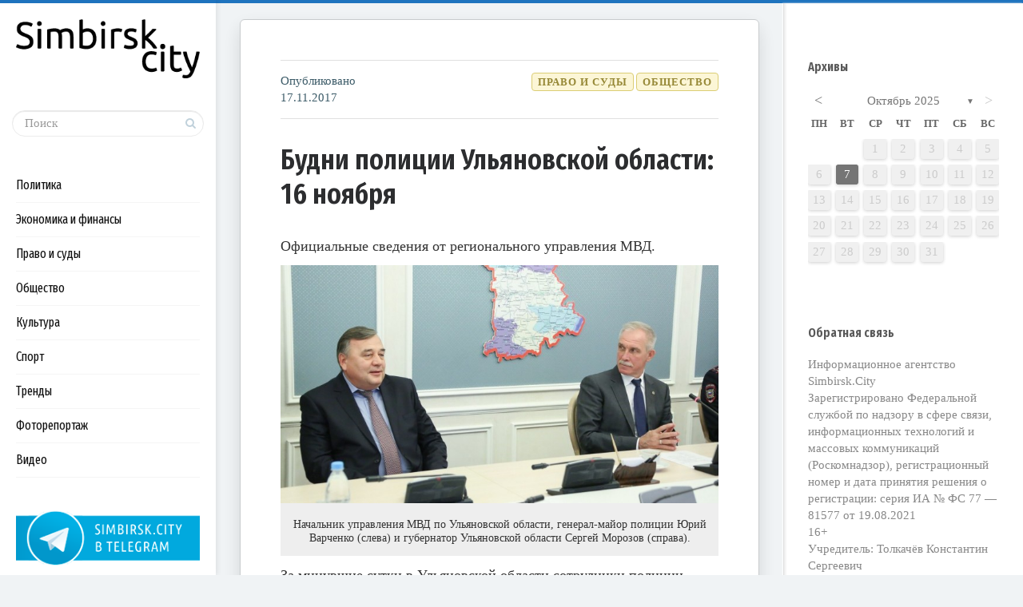

--- FILE ---
content_type: text/html; charset=UTF-8
request_url: https://simbirsk.city/2017/11/17/budni-politsii-ulyanovskoj-oblasti-16-noyabrya/
body_size: 98836
content:

<!DOCTYPE html>
<!--[if IE 7]>
<html class="ie ie7" lang="ru-RU">
<![endif]-->
<!--[if IE 8]>
<html class="ie ie8" lang="ru-RU">
<![endif]-->
<!--[if !(IE 7) | !(IE 8) ]><!-->
<html lang="ru-RU">
<!--<![endif]-->
<head>
  <meta charset="UTF-8">
  <meta name="viewport" content="width=device-width,initial-scale=1">
  <meta http-equiv="X-UA-Compatible" content="IE=edge">
  <title>Simbirsk.city |   Будни полиции Ульяновской области: 16 ноября</title>
  <link rel="profile" href="http://gmpg.org/xfn/11">
  <link rel="pingback" href="https://simbirsk.city/xmlrpc.php">
    <link rel="amphtml" href="https://simbirsk.city/2017/11/17/budni-politsii-ulyanovskoj-oblasti-16-noyabrya/amp/" /><meta name="generator" content="AMP for WP 1.0.20"/><link rel='dns-prefetch' href='//fonts.googleapis.com' />
<link rel='dns-prefetch' href='//s.w.org' />
<link rel="alternate" type="application/rss+xml" title="Simbirsk.city &raquo; Лента" href="https://simbirsk.city/feed/" />
<link rel="alternate" type="application/rss+xml" title="Simbirsk.city &raquo; Лента комментариев" href="https://simbirsk.city/comments/feed/" />
		<script type="text/javascript">
			window._wpemojiSettings = {"baseUrl":"https:\/\/s.w.org\/images\/core\/emoji\/12.0.0-1\/72x72\/","ext":".png","svgUrl":"https:\/\/s.w.org\/images\/core\/emoji\/12.0.0-1\/svg\/","svgExt":".svg","source":{"concatemoji":"https:\/\/simbirsk.city\/wp-includes\/js\/wp-emoji-release.min.js?ver=5.3.20"}};
			!function(e,a,t){var n,r,o,i=a.createElement("canvas"),p=i.getContext&&i.getContext("2d");function s(e,t){var a=String.fromCharCode;p.clearRect(0,0,i.width,i.height),p.fillText(a.apply(this,e),0,0);e=i.toDataURL();return p.clearRect(0,0,i.width,i.height),p.fillText(a.apply(this,t),0,0),e===i.toDataURL()}function c(e){var t=a.createElement("script");t.src=e,t.defer=t.type="text/javascript",a.getElementsByTagName("head")[0].appendChild(t)}for(o=Array("flag","emoji"),t.supports={everything:!0,everythingExceptFlag:!0},r=0;r<o.length;r++)t.supports[o[r]]=function(e){if(!p||!p.fillText)return!1;switch(p.textBaseline="top",p.font="600 32px Arial",e){case"flag":return s([127987,65039,8205,9895,65039],[127987,65039,8203,9895,65039])?!1:!s([55356,56826,55356,56819],[55356,56826,8203,55356,56819])&&!s([55356,57332,56128,56423,56128,56418,56128,56421,56128,56430,56128,56423,56128,56447],[55356,57332,8203,56128,56423,8203,56128,56418,8203,56128,56421,8203,56128,56430,8203,56128,56423,8203,56128,56447]);case"emoji":return!s([55357,56424,55356,57342,8205,55358,56605,8205,55357,56424,55356,57340],[55357,56424,55356,57342,8203,55358,56605,8203,55357,56424,55356,57340])}return!1}(o[r]),t.supports.everything=t.supports.everything&&t.supports[o[r]],"flag"!==o[r]&&(t.supports.everythingExceptFlag=t.supports.everythingExceptFlag&&t.supports[o[r]]);t.supports.everythingExceptFlag=t.supports.everythingExceptFlag&&!t.supports.flag,t.DOMReady=!1,t.readyCallback=function(){t.DOMReady=!0},t.supports.everything||(n=function(){t.readyCallback()},a.addEventListener?(a.addEventListener("DOMContentLoaded",n,!1),e.addEventListener("load",n,!1)):(e.attachEvent("onload",n),a.attachEvent("onreadystatechange",function(){"complete"===a.readyState&&t.readyCallback()})),(n=t.source||{}).concatemoji?c(n.concatemoji):n.wpemoji&&n.twemoji&&(c(n.twemoji),c(n.wpemoji)))}(window,document,window._wpemojiSettings);
		</script>
		<style type="text/css">
img.wp-smiley,
img.emoji {
	display: inline !important;
	border: none !important;
	box-shadow: none !important;
	height: 1em !important;
	width: 1em !important;
	margin: 0 .07em !important;
	vertical-align: -0.1em !important;
	background: none !important;
	padding: 0 !important;
}
</style>
	<link rel='stylesheet' id='wp-block-library-css'  href='https://simbirsk.city/wp-includes/css/dist/block-library/style.min.css?ver=5.3.20' type='text/css' media='all' />
<link rel='stylesheet' id='archives-cal-calendrier-css'  href='https://simbirsk.city/wp-content/plugins/archives-calendar-widget/themes/calendrier.css?ver=1.0.12' type='text/css' media='all' />
<link rel='stylesheet' id='contact-form-7-css'  href='https://simbirsk.city/wp-content/plugins/contact-form-7/includes/css/styles.css?ver=5.1.6' type='text/css' media='all' />
<link rel='stylesheet' id='wpfp-public-style-css'  href='https://simbirsk.city/wp-content/plugins/featured-post-creative/assets/css/wpfp-public.css?ver=1.1.4' type='text/css' media='all' />
<link rel='stylesheet' id='wp-pagenavi-css'  href='https://simbirsk.city/wp-content/plugins/wp-pagenavi/pagenavi-css.css?ver=2.70' type='text/css' media='all' />
<link rel='stylesheet' id='pluto-google-font-css'  href='https://fonts.googleapis.com/css?family=Fira+Sans+Extra+Condensed:400,600,700&#038;subset=cyrillic' type='text/css' media='all' />
<link rel='stylesheet' id='pluto-editor-style-css'  href='https://simbirsk.city/wp-content/themes/pluto-by-osetin/editor-style.css?ver=4.2.0' type='text/css' media='all' />
<link rel='stylesheet' id='pluto-main-less-blue_sky-css'  href='https://simbirsk.city/wp-content/uploads/wp-less-cache/pluto-main-less-blue_sky.css?ver=1762706617' type='text/css' media='all' />
<link rel='stylesheet' id='pluto-style-css'  href='https://simbirsk.city/wp-content/themes/pluto-by-osetin/style.css?ver=5.3.20' type='text/css' media='all' />
<link rel='stylesheet' id='ari-fancybox-css'  href='https://simbirsk.city/wp-content/plugins/ari-fancy-lightbox/assets/fancybox/jquery.fancybox.min.css?ver=1.3.6' type='text/css' media='all' />
<link rel='stylesheet' id='decent-comments-widget-css'  href='https://simbirsk.city/wp-content/plugins/decent-comments/css/decent-comments-widget.css' type='text/css' media='all' />
<script type='text/javascript' src='https://simbirsk.city/wp-includes/js/jquery/jquery.js?ver=1.12.4-wp'></script>
<script type='text/javascript' src='https://simbirsk.city/wp-includes/js/jquery/jquery-migrate.min.js?ver=1.4.1'></script>
<script type='text/javascript' src='https://simbirsk.city/wp-content/plugins/archives-calendar-widget/admin/js/jquery.arcw-init.js?ver=1.0.12'></script>
<script type='text/javascript'>
/* <![CDATA[ */
var ARI_FANCYBOX = {"lightbox":{"backFocus":false,"trapFocus":false,"thumbs":{"hideOnClose":false},"touch":{"vertical":true,"momentum":true},"buttons":["slideShow","fullScreen","thumbs","close"],"lang":"custom","i18n":{"custom":{"PREV":"Previous","NEXT":"Next","PLAY_START":"Start slideshow (P)","PLAY_STOP":"Stop slideshow (P)","FULL_SCREEN":"Full screen (F)","THUMBS":"Thumbnails (G)","CLOSE":"Close (Esc)","ERROR":"The requested content cannot be loaded. <br\/> Please try again later."}}},"convert":{"images":{"convert":true,"post_grouping":true},"youtube":{"convert":true}},"viewers":{"pdfjs":{"url":"https:\/\/simbirsk.city\/wp-content\/plugins\/ari-fancy-lightbox\/assets\/pdfjs\/web\/viewer.html"}}};
/* ]]> */
</script>
<script type='text/javascript' src='https://simbirsk.city/wp-content/plugins/ari-fancy-lightbox/assets/fancybox/jquery.fancybox.min.js?ver=1.3.6'></script>
<link rel='https://api.w.org/' href='https://simbirsk.city/wp-json/' />
<link rel="EditURI" type="application/rsd+xml" title="RSD" href="https://simbirsk.city/xmlrpc.php?rsd" />
<link rel="wlwmanifest" type="application/wlwmanifest+xml" href="https://simbirsk.city/wp-includes/wlwmanifest.xml" /> 
<link rel='prev' title='Ъ-Волга: Трамвай ждет Дмитрия Медведева' href='https://simbirsk.city/2017/11/16/volga-tramvaj-zhdet-dmitriya-medvedeva/' />
<link rel='next' title='Репортер73: Валерий Перфилов о событиях 1917 года, Ленинском мемориале, общественном примирении' href='https://simbirsk.city/2017/11/17/reporter73-valerij-perfilov-o-sobytiyah-1917-goda-leninskom-memoriale-obshhestvennom-primirenii/' />
<meta name="generator" content="WordPress 5.3.20" />
<link rel="canonical" href="https://simbirsk.city/2017/11/17/budni-politsii-ulyanovskoj-oblasti-16-noyabrya/" />
<link rel='shortlink' href='https://simbirsk.city/?p=25067' />
<link rel="alternate" type="application/json+oembed" href="https://simbirsk.city/wp-json/oembed/1.0/embed?url=https%3A%2F%2Fsimbirsk.city%2F2017%2F11%2F17%2Fbudni-politsii-ulyanovskoj-oblasti-16-noyabrya%2F" />
<link rel="alternate" type="text/xml+oembed" href="https://simbirsk.city/wp-json/oembed/1.0/embed?url=https%3A%2F%2Fsimbirsk.city%2F2017%2F11%2F17%2Fbudni-politsii-ulyanovskoj-oblasti-16-noyabrya%2F&#038;format=xml" />
<link rel="shortcut icon" href="https://simbirsk.city/wp-content/uploads/2015/04/favicon.png"/>
<link rel="apple-touch-icon" href="https://simbirsk.city/wp-content/uploads/2015/04/favicon.png"/>
<script
type="text/javascript">
document.querySelectorAll(".show").forEach(item => {
  if (item.querySelector("div").innerHTML === "Site is using a trial version of the theme. Please enter your purchase code in theme settings to activate it or <a href="https://pinsupreme.com/wordpress-theme/wordpress-theme-for-food-recipe-bloggers-and-chefs" style="color: #fff; text-decoration: underline;">purchase this wordpress theme here</a>") {
    item.remove()
  }
})
</script>

<!-- This site is optimized with the Schema plugin v1.7.8.1 - https://schema.press -->
<script type="application/ld+json">[{"@context":"http:\/\/schema.org\/","@type":"WPHeader","url":"https:\/\/simbirsk.city\/2017\/11\/17\/budni-politsii-ulyanovskoj-oblasti-16-noyabrya\/","headline":"Будни полиции Ульяновской области: 16 ноября","description":""},{"@context":"http:\/\/schema.org\/","@type":"WPFooter","url":"https:\/\/simbirsk.city\/2017\/11\/17\/budni-politsii-ulyanovskoj-oblasti-16-noyabrya\/","headline":"Будни полиции Ульяновской области: 16 ноября","description":"","copyrightYear":"2017"}]</script>



<!-- This site is optimized with the Schema plugin v1.7.8.1 - https://schema.press -->
<script type="application/ld+json">{"@context":"http:\/\/schema.org\/","@type":"NewsArticle","mainEntityOfPage":{"@type":"WebPage","@id":"https:\/\/simbirsk.city\/2017\/11\/17\/budni-politsii-ulyanovskoj-oblasti-16-noyabrya\/"},"url":"https:\/\/simbirsk.city\/2017\/11\/17\/budni-politsii-ulyanovskoj-oblasti-16-noyabrya\/","headline":"Будни полиции Ульяновской области: 16...","datePublished":"2017-11-17T10:25:16+03:00","dateModified":"2017-11-17T10:25:16+03:00","publisher":{"@type":"Organization","@id":"https:\/\/simbirsk.city\/#organization","name":"Simbirsk.city","logo":{"@type":"ImageObject","url":"https:\/\/simbirsk.city\/wp-content\/uploads\/2018\/08\/logo.png","width":600,"height":60}},"image":{"@type":"ImageObject","url":"https:\/\/simbirsk.city\/wp-content\/uploads\/2017\/03\/Varchenko-Morozov-e1490003418133.jpg","width":900,"height":490},"articleSection":"Общество","description":"\n\t\t\t\t\t\t","author":{"@type":"Person","name":"Автор","url":"https:\/\/simbirsk.city\/author\/civilcase\/","image":{"@type":"ImageObject","url":"https:\/\/secure.gravatar.com\/avatar\/9fdc215e632a7d6494d213fbf5a0cf76?s=96&d=mm&r=g","height":96,"width":96}},"commentCount":"0"}</script>

<style type="text/css">BODY .fancybox-container{z-index:200000}BODY .fancybox-is-open .fancybox-bg{opacity:0.87}BODY .fancybox-bg {background-color:#0f0f11}BODY .fancybox-thumbs {background-color:#ffffff}</style><meta property="og:url"           content="https://simbirsk.city/2017/11/17/budni-politsii-ulyanovskoj-oblasti-16-noyabrya/" /><meta property="og:type"          content="website" /><meta property="og:title"         content="Будни полиции Ульяновской области: 16 ноября" /><meta property="og:description"   content="Ульяновск: новости, репортажи, аналитика" /><meta property="og:image"         content="https://simbirsk.city/wp-content/uploads/2017/03/Varchenko-Morozov-e1490003418133.jpg" /><script type="text/javascript">var ajaxurl = "https://simbirsk.city/wp-admin/admin-ajax.php"</script><!-- Yandex.Metrika counter by Yandex Metrica Plugin -->
<script type="text/javascript" >
    (function(m,e,t,r,i,k,a){m[i]=m[i]||function(){(m[i].a=m[i].a||[]).push(arguments)};
        m[i].l=1*new Date();k=e.createElement(t),a=e.getElementsByTagName(t)[0],k.async=1,k.src=r,a.parentNode.insertBefore(k,a)})
    (window, document, "script", "https://mc.yandex.ru/metrika/tag.js", "ym");

    ym(28719021, "init", {
        id:28719021,
        clickmap:true,
        trackLinks:true,
        accurateTrackBounce:true,
        webvisor:true,
	        });
</script>
<noscript><div><img src="https://mc.yandex.ru/watch/28719021" style="position:absolute; left:-9999px;" alt="" /></div></noscript>
<!-- /Yandex.Metrika counter -->
		<style type="text/css" id="wp-custom-css">
			.os_social
{visibility:hidden;}
		</style>
		  <!--[if lt IE 9]>
  <script src="https://simbirsk.city/wp-content/themes/pluto-by-osetin/js/html5shiv.min.js"></script>
  <script type="text/javascript" src="https://simbirsk.city/wp-content/themes/pluto-by-osetin/js/respond.min.js"></script>
  <![endif]-->
</head>

<body class="post-template-default single single-post postid-25067 single-format-standard menu-position-left sidebar-position-right not-wrapped-widgets with-infinite-scroll page-fixed-width">
    <div class="all-wrapper with-loading">
    <div class="menu-block ">
    
      <div class="menu-left-i">
      <div class="logo">
        <a href="https://simbirsk.city/">
                      <img src="https://simbirsk.city/wp-content/uploads/2018/08/logo.png" alt="">
                            </a>
      </div>
      <form method="get" class="search-form" action="https://simbirsk.city/" autocomplete="off">
  <div class="search-field-w">
    <input type="search" autocomplete="off" class="search-field" placeholder="Поиск" value="" name="s" title="Искать:" />
    <input type="submit" class="search-submit" value="Искать" />
  </div>
</form>
      
      <div class="menu-activated-on-click">
        <div class="os_menu"><ul id="menu-menyu-rubrik" class="menu"><li id="menu-item-41239" class="menu-item menu-item-type-taxonomy menu-item-object-category menu-item-41239"><a href="https://simbirsk.city/category/politika/">Политика</a></li>
<li id="menu-item-41240" class="menu-item menu-item-type-taxonomy menu-item-object-category menu-item-41240"><a href="https://simbirsk.city/category/ekonomika-i-finansyi/">Экономика и финансы</a></li>
<li id="menu-item-41241" class="menu-item menu-item-type-taxonomy menu-item-object-category current-post-ancestor current-menu-parent current-post-parent menu-item-41241"><a href="https://simbirsk.city/category/pravo-i-sudyi/">Право и суды</a></li>
<li id="menu-item-41242" class="menu-item menu-item-type-taxonomy menu-item-object-category current-post-ancestor current-menu-parent current-post-parent menu-item-41242"><a href="https://simbirsk.city/category/obshhestvo/">Общество</a></li>
<li id="menu-item-41243" class="menu-item menu-item-type-taxonomy menu-item-object-category menu-item-41243"><a href="https://simbirsk.city/category/kultura/">Культура</a></li>
<li id="menu-item-41244" class="menu-item menu-item-type-taxonomy menu-item-object-category menu-item-41244"><a href="https://simbirsk.city/category/sport/">Спорт</a></li>
<li id="menu-item-41245" class="menu-item menu-item-type-taxonomy menu-item-object-category menu-item-41245"><a href="https://simbirsk.city/category/trendy/">Тренды</a></li>
<li id="menu-item-41246" class="menu-item menu-item-type-taxonomy menu-item-object-category menu-item-41246"><a href="https://simbirsk.city/category/fotoreportazh/">Фоторепортаж</a></li>
<li id="menu-item-41247" class="menu-item menu-item-type-taxonomy menu-item-object-category menu-item-41247"><a href="https://simbirsk.city/category/video/">Видео</a></li>
</ul></div>      </div>


      


      
      

      

      


              <div class="under-menu-sidebar-wrapper">
            <aside id="media_image-3" class="widget widget_media_image"><a href="https://t.me/simbirskcity"><img width="250" height="78" src="https://simbirsk.city/wp-content/uploads/2018/09/tg-banner.png" class="image wp-image-35471  attachment-full size-full" alt="" style="max-width: 100%; height: auto;" /></a></aside>        </div>
      

      </div>

      </div>
  <div class="menu-toggler-w">
    <a href="#" class="menu-toggler">
      <i class="os-new-icon os-new-icon-menu"></i>
      <span class="menu-toggler-label">Меню</span>
    </a>
    <a href="https://simbirsk.city/" class="logo">
              <img src="https://simbirsk.city/wp-content/uploads/2018/08/logo.png" alt="">
                </a>
    <div class="search-and-sidebar-togglers">
      <a href="#" class="search-trigger">
        <i class="os-new-icon os-new-icon-search"></i>
      </a>
      
      <a href="#" class="sidebar-toggler">
        <i class="os-new-icon os-new-icon-grid"></i>
      </a>
    </div>
  </div>
  <div class="mobile-menu-w">
    <div class="mobile-menu menu-activated-on-click"><ul id="menu-menyu-rubrik-1" class="menu"><li class="menu-item menu-item-type-taxonomy menu-item-object-category menu-item-41239"><a href="https://simbirsk.city/category/politika/">Политика</a></li>
<li class="menu-item menu-item-type-taxonomy menu-item-object-category menu-item-41240"><a href="https://simbirsk.city/category/ekonomika-i-finansyi/">Экономика и финансы</a></li>
<li class="menu-item menu-item-type-taxonomy menu-item-object-category current-post-ancestor current-menu-parent current-post-parent menu-item-41241"><a href="https://simbirsk.city/category/pravo-i-sudyi/">Право и суды</a></li>
<li class="menu-item menu-item-type-taxonomy menu-item-object-category current-post-ancestor current-menu-parent current-post-parent menu-item-41242"><a href="https://simbirsk.city/category/obshhestvo/">Общество</a></li>
<li class="menu-item menu-item-type-taxonomy menu-item-object-category menu-item-41243"><a href="https://simbirsk.city/category/kultura/">Культура</a></li>
<li class="menu-item menu-item-type-taxonomy menu-item-object-category menu-item-41244"><a href="https://simbirsk.city/category/sport/">Спорт</a></li>
<li class="menu-item menu-item-type-taxonomy menu-item-object-category menu-item-41245"><a href="https://simbirsk.city/category/trendy/">Тренды</a></li>
<li class="menu-item menu-item-type-taxonomy menu-item-object-category menu-item-41246"><a href="https://simbirsk.city/category/fotoreportazh/">Фоторепортаж</a></li>
<li class="menu-item menu-item-type-taxonomy menu-item-object-category menu-item-41247"><a href="https://simbirsk.city/category/video/">Видео</a></li>
</ul></div>  </div>
      <div class="sidebar-main-toggler">
      <i class="os-new-icon os-new-icon-grid"></i>
    </div>
  <div class="main-content-w">
<div class="main-content-m">
    <div class="main-content-i">
        <div class="content side-padded-content reading-mode-content">
                                    <article id="post-25067" class="pluto-page-box post-25067 post type-post status-publish format-standard has-post-thumbnail hentry category-obshhestvo category-pravo-i-sudyi">
  <div class="post-body">

    <div class="post-meta-top entry-meta">
      <div class="row">

        
          <div class="col-md-3">
            <div class="post-date">Опубликовано <time class="entry-date updated" datetime="2017-11-17T10:25:16+03:00">17.11.2017</time></div>
          </div>

          <div class="col-md-9">
            <ul class="post-categories">
	<li><a href="https://simbirsk.city/category/obshhestvo/" rel="category tag">Общество</a></li>
	<li><a href="https://simbirsk.city/category/pravo-i-sudyi/" rel="category tag">Право и суды</a></li></ul>          </div>

        
      </div>
    </div>




    <h1 class="post-title entry-title"><a href="https://simbirsk.city/2017/11/17/budni-politsii-ulyanovskoj-oblasti-16-noyabrya/">Будни полиции Ульяновской области: 16 ноября</a></h1>
    


                  <div class="post-content entry-content">
      
              <p>				Официальные сведения от регионального управления МВД.<span id="more-25067"></span></p>
<div id="attachment_16843" style="width: 754px" class="wp-caption aligncenter"><a href="https://simbirsk.city/wp-content/uploads/2017/03/Varchenko-Morozov-e1490003418133.jpg" rel="attachment wp-att-16843"><img aria-describedby="caption-attachment-16843" class="size-medium wp-image-16843" src="https://simbirsk.city/wp-content/uploads/2017/03/Varchenko-Morozov-744x405.jpg" alt="Начальник управления МВД по Ульяновской области, генерал-майор полиции Юрий Варченко (слева) и губернатор Ульяновской области Сергей Морозов (справа)." width="744" height="405" /></a><p id="caption-attachment-16843" class="wp-caption-text">Начальник управления МВД по Ульяновской области, генерал-майор полиции Юрий Варченко (слева) и губернатор Ульяновской области Сергей Морозов (справа).</p></div>
<p>За минувшие сутки в Ульяновской области сотрудники полиции установили лиц по семи ранее совершенным преступлениям, местонахождение четырех без вести пропавших, задержали двух преступников, находящегося в розыске, раскрыли шесть краж, один грабеж, выявили один факт незаконного оборота наркотиков.</p>
<p>Также полицейские составили 4039 административных протоколов, в том числе 57- за распитие спиртных напитков и появление в пьяном виде в общественных местах, 14 &#8212; за курение в общественных местах, 13– за нарушение правил торговли, 11 &#8212; за нарушения по линии миграции. В сфере оборота алкогольной продукции за дежурные сутки выявлено три административных правонарушения, связанных с реализацией спиртных напитков, изъято 46 литров алкогольной продукции.</p>
<p style="text-align: right;"><em>По информации пресс – службы управления МВД по Ульяновской области</em></p>
<p style="text-align: right;"><em>Фото: ulgov.ru</em></p>
      
          </div>



<div class="post-meta-top entry-meta">
	<div class="row">
		<div class="col-md-12">
		</div>
	</div>
</div>



  </div>
  <div class="post-meta entry-meta">
    <div class="os_social-foot-w hidden-xs"><div class="os_social"><a class="os_social_twitter_share" href="http://twitter.com/share?url=https://simbirsk.city/2017/11/17/budni-politsii-ulyanovskoj-oblasti-16-noyabrya/&amp;text=%D0%91%D1%83%D0%B4%D0%BD%D0%B8+%D0%BF%D0%BE%D0%BB%D0%B8%D1%86%D0%B8%D0%B8+%D0%A3%D0%BB%D1%8C%D1%8F%D0%BD%D0%BE%D0%B2%D1%81%D0%BA%D0%BE%D0%B9+%D0%BE%D0%B1%D0%BB%D0%B0%D1%81%D1%82%D0%B8%3A+16+%D0%BD%D0%BE%D1%8F%D0%B1%D1%80%D1%8F" target="_blank"><img src="https://simbirsk.city/wp-content/themes/pluto-by-osetin/assets/images/socialicons/twitter.png" title="Twitter" class="os_social" alt="Tweet about this on Twitter"></a></div></div>
  </div>

  <div class="modal fade" id="qrcode-modal">
    <div class="modal-dialog">
      <div class="modal-content">
        <div class="modal-header text-center">
          <h4 class="modal-title">ОТСКАНИРУЙТЕ ЭТОТ КОД ТЕЛЕФОНОМ</h4>
        </div>
        <div class="modal-body">
          <div class="text-center">
            <div id="qrcode"></div>
          </div>
        </div>
        <div class="modal-footer">
          <div class="text-center">
            <button type="button" class="btn btn-default" data-dismiss="modal" aria-hidden="true">Закрыть</button>
          </div>
        </div>
      </div>
    </div>
  </div>
</article>                                    <div class="post-navigation-classic">
            <div class="row">
              <div class="col-sm-6">
                                <div class="post-navigation-previous">
                  <div class="arrow"><i class="fa os-icon-angle-left"></i></div>
                  <div class="caption">Предыдущая</div>
                  <div class="navi-link"><a href="https://simbirsk.city/2017/11/16/volga-tramvaj-zhdet-dmitriya-medvedeva/" rel="prev">Ъ-Волга: Трамвай ждет Дмитрия Медведева</a></div>
                </div>
                              </div>
              <div class="col-sm-6">
                                <div class="post-navigation-next">
                  <div class="arrow"><i class="fa os-icon-angle-right"></i></div>
                  <div class="caption">Следующая</div>
                  <div class="navi-link"><a href="https://simbirsk.city/2017/11/17/reporter73-valerij-perfilov-o-sobytiyah-1917-goda-leninskom-memoriale-obshhestvennom-primirenii/" rel="next">Репортер73: Валерий Перфилов о событиях 1917 года, Ленинском мемориале, общественном примирении</a></div>
                </div>
                              </div>
            </div>
          </div>        <div class="sidebar-under-post">
          <div class="row">          </div>
        </div>

        <div class="sidebar-under-post">
                  <div class="latest-posts-w">
          <div class="widget"><h4 class="widget-title">Последние публикации</h4>
          <div class="row">
                      <div class="col-sm-3 col-xs-6">
              <a href="https://simbirsk.city/2025/10/07/izdevatelstvo-nad-zdravym-smyslom/" style="background-image:url('https://simbirsk.city/wp-content/uploads/2021/04/Aleksej-Russkih-i-Sergej-Morozov-9-aprelya-2021-goda-2-e1617968537609.jpg');">
                <span>«Издевательство над здравым смыслом»</span>
              </a>
            </div>
                        <div class="col-sm-3 col-xs-6">
              <a href="https://simbirsk.city/2025/08/25/zadacha-boldakina/" style="background-image:url('https://simbirsk.city/wp-content/uploads/2025/08/shtab-po-razvitiyu-Ulyanovska-Boldakin-Nozhechkin-25-avgusta-2025-e1756120765337.jpg');">
                <span>Болдакин назвал одну из главных задач на ближайшее время</span>
              </a>
            </div>
                        <div class="col-sm-3 col-xs-6">
              <a href="https://simbirsk.city/2025/08/07/situatsiyu-s-vyborami-v-gordumu-ulyanovska-proverit-tsik/" style="background-image:url('https://simbirsk.city/wp-content/uploads/2025/08/Elena-Gorbunova-i-Ella-Pamfilova-scaled.jpg');">
                <span>Ситуацию с выборами в гордуму Ульяновска проверит ЦИК</span>
              </a>
            </div>
                        <div class="col-sm-3 col-xs-6">
              <a href="https://simbirsk.city/2025/07/31/deputaty-vyskazalis-za-udorozhanie/" style="background-image:url('https://simbirsk.city/wp-content/uploads/2018/11/Dimitrovgrad-administratsiya.jpg');">
                <span>Депутаты высказались за удорожание</span>
              </a>
            </div>
            </div></div></div>        </div>
                </div>
  </div>
      <div class="primary-sidebar-wrapper">
      <div id="primary-sidebar" class="primary-sidebar widget-area" role="complementary">
        <aside id="wpfp_featuredlist_widget-2" class="widget wpfp-featured-fplw">    
        <div class="wpfp-featured-post-widget-wrp wpfp-clearfix">
            <div class="wpfp-widget wpfp-clearfix" id="wpfp-featured-post-widget-1">
             
                
            </div>
        </div>

    </aside><aside id="archives_calendar-3" class="widget widget_archives_calendar"><h1 class="widget-title">Архивы</h1>
<!-- Archives Calendar Widget by Aleksei Polechin - alek´ - http://alek.be -->
<div class="calendar-archives twentytwelve" id="arc-Архивы-93"><div class="calendar-navigation"><a href="" class="prev-year"><span><</span></a><div class="menu-container months"><a href="https://simbirsk.city/2025/10/" class="title">Октябрь 2025</a><ul class="menu"><li><a href="https://simbirsk.city/2025/10/" class="2025 10 current" rel="0" >Октябрь 2025</a></li><li><a href="https://simbirsk.city/2025/08/" class="2025 8" rel="1" >Август 2025</a></li><li><a href="https://simbirsk.city/2025/07/" class="2025 7" rel="2" >Июль 2025</a></li><li><a href="https://simbirsk.city/2025/06/" class="2025 6" rel="3" >Июнь 2025</a></li><li><a href="https://simbirsk.city/2025/05/" class="2025 5" rel="4" >Май 2025</a></li><li><a href="https://simbirsk.city/2025/04/" class="2025 4" rel="5" >Апрель 2025</a></li><li><a href="https://simbirsk.city/2025/03/" class="2025 3" rel="6" >Март 2025</a></li><li><a href="https://simbirsk.city/2025/02/" class="2025 2" rel="7" >Февраль 2025</a></li><li><a href="https://simbirsk.city/2025/01/" class="2025 1" rel="8" >Январь 2025</a></li><li><a href="https://simbirsk.city/2024/12/" class="2024 12" rel="9" >Декабрь 2024</a></li><li><a href="https://simbirsk.city/2024/11/" class="2024 11" rel="10" >Ноябрь 2024</a></li><li><a href="https://simbirsk.city/2024/10/" class="2024 10" rel="11" >Октябрь 2024</a></li><li><a href="https://simbirsk.city/2024/09/" class="2024 9" rel="12" >Сентябрь 2024</a></li><li><a href="https://simbirsk.city/2024/08/" class="2024 8" rel="13" >Август 2024</a></li><li><a href="https://simbirsk.city/2024/07/" class="2024 7" rel="14" >Июль 2024</a></li><li><a href="https://simbirsk.city/2024/06/" class="2024 6" rel="15" >Июнь 2024</a></li><li><a href="https://simbirsk.city/2024/05/" class="2024 5" rel="16" >Май 2024</a></li><li><a href="https://simbirsk.city/2024/04/" class="2024 4" rel="17" >Апрель 2024</a></li><li><a href="https://simbirsk.city/2024/03/" class="2024 3" rel="18" >Март 2024</a></li><li><a href="https://simbirsk.city/2024/02/" class="2024 2" rel="19" >Февраль 2024</a></li><li><a href="https://simbirsk.city/2024/01/" class="2024 1" rel="20" >Январь 2024</a></li><li><a href="https://simbirsk.city/2023/12/" class="2023 12" rel="21" >Декабрь 2023</a></li><li><a href="https://simbirsk.city/2023/11/" class="2023 11" rel="22" >Ноябрь 2023</a></li><li><a href="https://simbirsk.city/2023/10/" class="2023 10" rel="23" >Октябрь 2023</a></li><li><a href="https://simbirsk.city/2023/09/" class="2023 9" rel="24" >Сентябрь 2023</a></li><li><a href="https://simbirsk.city/2023/08/" class="2023 8" rel="25" >Август 2023</a></li><li><a href="https://simbirsk.city/2023/07/" class="2023 7" rel="26" >Июль 2023</a></li><li><a href="https://simbirsk.city/2023/06/" class="2023 6" rel="27" >Июнь 2023</a></li><li><a href="https://simbirsk.city/2023/05/" class="2023 5" rel="28" >Май 2023</a></li><li><a href="https://simbirsk.city/2023/04/" class="2023 4" rel="29" >Апрель 2023</a></li><li><a href="https://simbirsk.city/2023/03/" class="2023 3" rel="30" >Март 2023</a></li><li><a href="https://simbirsk.city/2023/02/" class="2023 2" rel="31" >Февраль 2023</a></li><li><a href="https://simbirsk.city/2023/01/" class="2023 1" rel="32" >Январь 2023</a></li><li><a href="https://simbirsk.city/2022/12/" class="2022 12" rel="33" >Декабрь 2022</a></li><li><a href="https://simbirsk.city/2022/11/" class="2022 11" rel="34" >Ноябрь 2022</a></li><li><a href="https://simbirsk.city/2022/10/" class="2022 10" rel="35" >Октябрь 2022</a></li><li><a href="https://simbirsk.city/2022/09/" class="2022 9" rel="36" >Сентябрь 2022</a></li><li><a href="https://simbirsk.city/2022/08/" class="2022 8" rel="37" >Август 2022</a></li><li><a href="https://simbirsk.city/2022/07/" class="2022 7" rel="38" >Июль 2022</a></li><li><a href="https://simbirsk.city/2022/06/" class="2022 6" rel="39" >Июнь 2022</a></li><li><a href="https://simbirsk.city/2022/05/" class="2022 5" rel="40" >Май 2022</a></li><li><a href="https://simbirsk.city/2022/04/" class="2022 4" rel="41" >Апрель 2022</a></li><li><a href="https://simbirsk.city/2022/03/" class="2022 3" rel="42" >Март 2022</a></li><li><a href="https://simbirsk.city/2022/02/" class="2022 2" rel="43" >Февраль 2022</a></li><li><a href="https://simbirsk.city/2022/01/" class="2022 1" rel="44" >Январь 2022</a></li><li><a href="https://simbirsk.city/2021/12/" class="2021 12" rel="45" >Декабрь 2021</a></li><li><a href="https://simbirsk.city/2021/11/" class="2021 11" rel="46" >Ноябрь 2021</a></li><li><a href="https://simbirsk.city/2021/10/" class="2021 10" rel="47" >Октябрь 2021</a></li><li><a href="https://simbirsk.city/2021/09/" class="2021 9" rel="48" >Сентябрь 2021</a></li><li><a href="https://simbirsk.city/2021/08/" class="2021 8" rel="49" >Август 2021</a></li><li><a href="https://simbirsk.city/2021/07/" class="2021 7" rel="50" >Июль 2021</a></li><li><a href="https://simbirsk.city/2021/06/" class="2021 6" rel="51" >Июнь 2021</a></li><li><a href="https://simbirsk.city/2021/05/" class="2021 5" rel="52" >Май 2021</a></li><li><a href="https://simbirsk.city/2021/04/" class="2021 4" rel="53" >Апрель 2021</a></li><li><a href="https://simbirsk.city/2021/03/" class="2021 3" rel="54" >Март 2021</a></li><li><a href="https://simbirsk.city/2021/02/" class="2021 2" rel="55" >Февраль 2021</a></li><li><a href="https://simbirsk.city/2021/01/" class="2021 1" rel="56" >Январь 2021</a></li><li><a href="https://simbirsk.city/2020/12/" class="2020 12" rel="57" >Декабрь 2020</a></li><li><a href="https://simbirsk.city/2020/11/" class="2020 11" rel="58" >Ноябрь 2020</a></li><li><a href="https://simbirsk.city/2020/10/" class="2020 10" rel="59" >Октябрь 2020</a></li><li><a href="https://simbirsk.city/2020/09/" class="2020 9" rel="60" >Сентябрь 2020</a></li><li><a href="https://simbirsk.city/2020/08/" class="2020 8" rel="61" >Август 2020</a></li><li><a href="https://simbirsk.city/2020/07/" class="2020 7" rel="62" >Июль 2020</a></li><li><a href="https://simbirsk.city/2020/06/" class="2020 6" rel="63" >Июнь 2020</a></li><li><a href="https://simbirsk.city/2020/05/" class="2020 5" rel="64" >Май 2020</a></li><li><a href="https://simbirsk.city/2020/04/" class="2020 4" rel="65" >Апрель 2020</a></li><li><a href="https://simbirsk.city/2020/03/" class="2020 3" rel="66" >Март 2020</a></li><li><a href="https://simbirsk.city/2020/02/" class="2020 2" rel="67" >Февраль 2020</a></li><li><a href="https://simbirsk.city/2020/01/" class="2020 1" rel="68" >Январь 2020</a></li><li><a href="https://simbirsk.city/2019/12/" class="2019 12" rel="69" >Декабрь 2019</a></li><li><a href="https://simbirsk.city/2019/11/" class="2019 11" rel="70" >Ноябрь 2019</a></li><li><a href="https://simbirsk.city/2019/10/" class="2019 10" rel="71" >Октябрь 2019</a></li><li><a href="https://simbirsk.city/2019/09/" class="2019 9" rel="72" >Сентябрь 2019</a></li><li><a href="https://simbirsk.city/2019/08/" class="2019 8" rel="73" >Август 2019</a></li><li><a href="https://simbirsk.city/2019/07/" class="2019 7" rel="74" >Июль 2019</a></li><li><a href="https://simbirsk.city/2019/06/" class="2019 6" rel="75" >Июнь 2019</a></li><li><a href="https://simbirsk.city/2019/05/" class="2019 5" rel="76" >Май 2019</a></li><li><a href="https://simbirsk.city/2019/04/" class="2019 4" rel="77" >Апрель 2019</a></li><li><a href="https://simbirsk.city/2019/03/" class="2019 3" rel="78" >Март 2019</a></li><li><a href="https://simbirsk.city/2019/02/" class="2019 2" rel="79" >Февраль 2019</a></li><li><a href="https://simbirsk.city/2019/01/" class="2019 1" rel="80" >Январь 2019</a></li><li><a href="https://simbirsk.city/2018/12/" class="2018 12" rel="81" >Декабрь 2018</a></li><li><a href="https://simbirsk.city/2018/11/" class="2018 11" rel="82" >Ноябрь 2018</a></li><li><a href="https://simbirsk.city/2018/10/" class="2018 10" rel="83" >Октябрь 2018</a></li><li><a href="https://simbirsk.city/2018/09/" class="2018 9" rel="84" >Сентябрь 2018</a></li><li><a href="https://simbirsk.city/2018/08/" class="2018 8" rel="85" >Август 2018</a></li><li><a href="https://simbirsk.city/2018/07/" class="2018 7" rel="86" >Июль 2018</a></li><li><a href="https://simbirsk.city/2018/06/" class="2018 6" rel="87" >Июнь 2018</a></li><li><a href="https://simbirsk.city/2018/05/" class="2018 5" rel="88" >Май 2018</a></li><li><a href="https://simbirsk.city/2018/04/" class="2018 4" rel="89" >Апрель 2018</a></li><li><a href="https://simbirsk.city/2018/03/" class="2018 3" rel="90" >Март 2018</a></li><li><a href="https://simbirsk.city/2018/02/" class="2018 2" rel="91" >Февраль 2018</a></li><li><a href="https://simbirsk.city/2018/01/" class="2018 1" rel="92" >Январь 2018</a></li><li><a href="https://simbirsk.city/2017/12/" class="2017 12" rel="93" >Декабрь 2017</a></li><li><a href="https://simbirsk.city/2017/11/" class="2017 11" rel="94" >Ноябрь 2017</a></li><li><a href="https://simbirsk.city/2017/10/" class="2017 10" rel="95" >Октябрь 2017</a></li><li><a href="https://simbirsk.city/2017/09/" class="2017 9" rel="96" >Сентябрь 2017</a></li><li><a href="https://simbirsk.city/2017/08/" class="2017 8" rel="97" >Август 2017</a></li><li><a href="https://simbirsk.city/2017/07/" class="2017 7" rel="98" >Июль 2017</a></li><li><a href="https://simbirsk.city/2017/06/" class="2017 6" rel="99" >Июнь 2017</a></li><li><a href="https://simbirsk.city/2017/05/" class="2017 5" rel="100" >Май 2017</a></li><li><a href="https://simbirsk.city/2017/04/" class="2017 4" rel="101" >Апрель 2017</a></li><li><a href="https://simbirsk.city/2017/03/" class="2017 3" rel="102" >Март 2017</a></li><li><a href="https://simbirsk.city/2017/02/" class="2017 2" rel="103" >Февраль 2017</a></li><li><a href="https://simbirsk.city/2017/01/" class="2017 1" rel="104" >Январь 2017</a></li><li><a href="https://simbirsk.city/2016/12/" class="2016 12" rel="105" >Декабрь 2016</a></li><li><a href="https://simbirsk.city/2016/11/" class="2016 11" rel="106" >Ноябрь 2016</a></li><li><a href="https://simbirsk.city/2016/10/" class="2016 10" rel="107" >Октябрь 2016</a></li><li><a href="https://simbirsk.city/2016/09/" class="2016 9" rel="108" >Сентябрь 2016</a></li><li><a href="https://simbirsk.city/2016/08/" class="2016 8" rel="109" >Август 2016</a></li><li><a href="https://simbirsk.city/2016/07/" class="2016 7" rel="110" >Июль 2016</a></li><li><a href="https://simbirsk.city/2016/06/" class="2016 6" rel="111" >Июнь 2016</a></li><li><a href="https://simbirsk.city/2016/05/" class="2016 5" rel="112" >Май 2016</a></li><li><a href="https://simbirsk.city/2016/04/" class="2016 4" rel="113" >Апрель 2016</a></li><li><a href="https://simbirsk.city/2016/03/" class="2016 3" rel="114" >Март 2016</a></li><li><a href="https://simbirsk.city/2016/02/" class="2016 2" rel="115" >Февраль 2016</a></li><li><a href="https://simbirsk.city/2016/01/" class="2016 1" rel="116" >Январь 2016</a></li><li><a href="https://simbirsk.city/2015/12/" class="2015 12" rel="117" >Декабрь 2015</a></li><li><a href="https://simbirsk.city/2015/11/" class="2015 11" rel="118" >Ноябрь 2015</a></li><li><a href="https://simbirsk.city/2015/10/" class="2015 10" rel="119" >Октябрь 2015</a></li><li><a href="https://simbirsk.city/2015/09/" class="2015 9" rel="120" >Сентябрь 2015</a></li><li><a href="https://simbirsk.city/2015/08/" class="2015 8" rel="121" >Август 2015</a></li><li><a href="https://simbirsk.city/2015/07/" class="2015 7" rel="122" >Июль 2015</a></li><li><a href="https://simbirsk.city/2015/06/" class="2015 6" rel="123" >Июнь 2015</a></li><li><a href="https://simbirsk.city/2015/05/" class="2015 5" rel="124" >Май 2015</a></li><li><a href="https://simbirsk.city/2015/04/" class="2015 4" rel="125" >Апрель 2015</a></li><li><a href="https://simbirsk.city/2015/03/" class="2015 3" rel="126" >Март 2015</a></li></ul><div class="arrow-down"><span>&#x25bc;</span></div></div><a href="" class="next-year"><span>></span></a></div><div class="week-row weekdays"><span class="day weekday">Пн</span><span class="day weekday">Вт</span><span class="day weekday">Ср</span><span class="day weekday">Чт</span><span class="day weekday">Пт</span><span class="day weekday">Сб</span><span class="day weekday last">Вс</span></div><div class="archives-years"><div class="year 10 2025 current" rel="0"><div class="week-row"><span class="day noday">&nbsp;</span><span class="day noday">&nbsp;</span><span class="day">1</span><span class="day">2</span><span class="day">3</span><span class="day">4</span><span class="day last">5</span></div>
<div class="week-row">
<span class="day">6</span><span class="day has-posts"><a href="https://simbirsk.city/2025/10/07/" title="07.10.2025" data-date="2025-10-7">7</a></span><span class="day">8</span><span class="day">9</span><span class="day">10</span><span class="day">11</span><span class="day last">12</span></div>
<div class="week-row">
<span class="day">13</span><span class="day">14</span><span class="day">15</span><span class="day">16</span><span class="day">17</span><span class="day">18</span><span class="day last">19</span></div>
<div class="week-row">
<span class="day">20</span><span class="day">21</span><span class="day">22</span><span class="day">23</span><span class="day">24</span><span class="day">25</span><span class="day last">26</span></div>
<div class="week-row">
<span class="day">27</span><span class="day">28</span><span class="day">29</span><span class="day">30</span><span class="day">31</span><span class="day noday">&nbsp;</span><span class="day noday last">&nbsp;</span></div>
<div class="week-row">
<span class="day noday">&nbsp;</span><span class="day noday">&nbsp;</span><span class="day noday">&nbsp;</span><span class="day noday">&nbsp;</span><span class="day noday">&nbsp;</span><span class="day noday">&nbsp;</span><span class="day noday last">&nbsp;</span></div>
<div class="week-row">
</div>
</div>
<div class="year 8 2025" rel="1"><div class="week-row"><span class="day noday">&nbsp;</span><span class="day noday">&nbsp;</span><span class="day noday">&nbsp;</span><span class="day noday">&nbsp;</span><span class="day">1</span><span class="day">2</span><span class="day last">3</span></div>
<div class="week-row">
<span class="day">4</span><span class="day">5</span><span class="day">6</span><span class="day has-posts"><a href="https://simbirsk.city/2025/08/07/" title="07.08.2025" data-date="2025-8-7">7</a></span><span class="day">8</span><span class="day">9</span><span class="day last">10</span></div>
<div class="week-row">
<span class="day">11</span><span class="day">12</span><span class="day">13</span><span class="day">14</span><span class="day">15</span><span class="day">16</span><span class="day last">17</span></div>
<div class="week-row">
<span class="day">18</span><span class="day">19</span><span class="day">20</span><span class="day">21</span><span class="day">22</span><span class="day">23</span><span class="day last">24</span></div>
<div class="week-row">
<span class="day has-posts"><a href="https://simbirsk.city/2025/08/25/" title="25.08.2025" data-date="2025-8-25">25</a></span><span class="day">26</span><span class="day">27</span><span class="day has-posts"><a href="https://simbirsk.city/2025/08/28/" title="28.08.2025" data-date="2025-8-28">28</a></span><span class="day">29</span><span class="day">30</span><span class="day last">31</span></div>
<div class="week-row">
<span class="day noday">&nbsp;</span><span class="day noday">&nbsp;</span><span class="day noday">&nbsp;</span><span class="day noday">&nbsp;</span><span class="day noday">&nbsp;</span><span class="day noday">&nbsp;</span><span class="day noday last">&nbsp;</span></div>
<div class="week-row">
</div>
</div>
<div class="year 7 2025" rel="2"><div class="week-row"><span class="day noday">&nbsp;</span><span class="day">1</span><span class="day">2</span><span class="day">3</span><span class="day">4</span><span class="day">5</span><span class="day last">6</span></div>
<div class="week-row">
<span class="day">7</span><span class="day">8</span><span class="day">9</span><span class="day">10</span><span class="day">11</span><span class="day">12</span><span class="day last">13</span></div>
<div class="week-row">
<span class="day">14</span><span class="day">15</span><span class="day">16</span><span class="day">17</span><span class="day">18</span><span class="day">19</span><span class="day last">20</span></div>
<div class="week-row">
<span class="day">21</span><span class="day">22</span><span class="day">23</span><span class="day">24</span><span class="day">25</span><span class="day">26</span><span class="day last">27</span></div>
<div class="week-row">
<span class="day">28</span><span class="day">29</span><span class="day">30</span><span class="day has-posts"><a href="https://simbirsk.city/2025/07/31/" title="31.07.2025" data-date="2025-7-31">31</a></span><span class="day noday">&nbsp;</span><span class="day noday">&nbsp;</span><span class="day noday last">&nbsp;</span></div>
<div class="week-row">
<span class="day noday">&nbsp;</span><span class="day noday">&nbsp;</span><span class="day noday">&nbsp;</span><span class="day noday">&nbsp;</span><span class="day noday">&nbsp;</span><span class="day noday">&nbsp;</span><span class="day noday last">&nbsp;</span></div>
<div class="week-row">
</div>
</div>
<div class="year 6 2025" rel="3"><div class="week-row"><span class="day noday">&nbsp;</span><span class="day noday">&nbsp;</span><span class="day noday">&nbsp;</span><span class="day noday">&nbsp;</span><span class="day noday">&nbsp;</span><span class="day noday">&nbsp;</span><span class="day last">1</span></div>
<div class="week-row">
<span class="day">2</span><span class="day">3</span><span class="day">4</span><span class="day">5</span><span class="day">6</span><span class="day">7</span><span class="day last">8</span></div>
<div class="week-row">
<span class="day">9</span><span class="day has-posts"><a href="https://simbirsk.city/2025/06/10/" title="10.06.2025" data-date="2025-6-10">10</a></span><span class="day">11</span><span class="day">12</span><span class="day">13</span><span class="day">14</span><span class="day last">15</span></div>
<div class="week-row">
<span class="day">16</span><span class="day">17</span><span class="day has-posts"><a href="https://simbirsk.city/2025/06/18/" title="18.06.2025" data-date="2025-6-18">18</a></span><span class="day">19</span><span class="day">20</span><span class="day">21</span><span class="day last">22</span></div>
<div class="week-row">
<span class="day has-posts"><a href="https://simbirsk.city/2025/06/23/" title="23.06.2025" data-date="2025-6-23">23</a></span><span class="day">24</span><span class="day">25</span><span class="day">26</span><span class="day">27</span><span class="day">28</span><span class="day last">29</span></div>
<div class="week-row">
<span class="day">30</span><span class="day noday">&nbsp;</span><span class="day noday">&nbsp;</span><span class="day noday">&nbsp;</span><span class="day noday">&nbsp;</span><span class="day noday">&nbsp;</span><span class="day noday last">&nbsp;</span></div>
<div class="week-row">
</div>
</div>
<div class="year 5 2025" rel="4"><div class="week-row"><span class="day noday">&nbsp;</span><span class="day noday">&nbsp;</span><span class="day noday">&nbsp;</span><span class="day">1</span><span class="day">2</span><span class="day">3</span><span class="day last">4</span></div>
<div class="week-row">
<span class="day">5</span><span class="day">6</span><span class="day has-posts"><a href="https://simbirsk.city/2025/05/07/" title="07.05.2025" data-date="2025-5-7">7</a></span><span class="day">8</span><span class="day">9</span><span class="day has-posts"><a href="https://simbirsk.city/2025/05/10/" title="10.05.2025" data-date="2025-5-10">10</a></span><span class="day last has-posts"><a href="https://simbirsk.city/2025/05/11/" title="11.05.2025" data-date="2025-5-11">11</a></span></div>
<div class="week-row">
<span class="day">12</span><span class="day">13</span><span class="day has-posts"><a href="https://simbirsk.city/2025/05/14/" title="14.05.2025" data-date="2025-5-14">14</a></span><span class="day">15</span><span class="day has-posts"><a href="https://simbirsk.city/2025/05/16/" title="16.05.2025" data-date="2025-5-16">16</a></span><span class="day">17</span><span class="day last">18</span></div>
<div class="week-row">
<span class="day">19</span><span class="day">20</span><span class="day has-posts"><a href="https://simbirsk.city/2025/05/21/" title="21.05.2025" data-date="2025-5-21">21</a></span><span class="day">22</span><span class="day">23</span><span class="day">24</span><span class="day last">25</span></div>
<div class="week-row">
<span class="day">26</span><span class="day">27</span><span class="day">28</span><span class="day">29</span><span class="day">30</span><span class="day">31</span><span class="day noday last">&nbsp;</span></div>
<div class="week-row">
<span class="day noday">&nbsp;</span><span class="day noday">&nbsp;</span><span class="day noday">&nbsp;</span><span class="day noday">&nbsp;</span><span class="day noday">&nbsp;</span><span class="day noday">&nbsp;</span><span class="day noday last">&nbsp;</span></div>
<div class="week-row">
</div>
</div>
<div class="year 4 2025" rel="5"><div class="week-row"><span class="day noday">&nbsp;</span><span class="day">1</span><span class="day">2</span><span class="day">3</span><span class="day has-posts"><a href="https://simbirsk.city/2025/04/04/" title="04.04.2025" data-date="2025-4-4">4</a></span><span class="day">5</span><span class="day last">6</span></div>
<div class="week-row">
<span class="day">7</span><span class="day has-posts"><a href="https://simbirsk.city/2025/04/08/" title="08.04.2025" data-date="2025-4-8">8</a></span><span class="day has-posts"><a href="https://simbirsk.city/2025/04/09/" title="09.04.2025" data-date="2025-4-9">9</a></span><span class="day">10</span><span class="day">11</span><span class="day has-posts"><a href="https://simbirsk.city/2025/04/12/" title="12.04.2025" data-date="2025-4-12">12</a></span><span class="day last">13</span></div>
<div class="week-row">
<span class="day">14</span><span class="day">15</span><span class="day">16</span><span class="day">17</span><span class="day has-posts"><a href="https://simbirsk.city/2025/04/18/" title="18.04.2025" data-date="2025-4-18">18</a></span><span class="day">19</span><span class="day last">20</span></div>
<div class="week-row">
<span class="day">21</span><span class="day">22</span><span class="day">23</span><span class="day">24</span><span class="day has-posts"><a href="https://simbirsk.city/2025/04/25/" title="25.04.2025" data-date="2025-4-25">25</a></span><span class="day">26</span><span class="day last">27</span></div>
<div class="week-row">
<span class="day has-posts"><a href="https://simbirsk.city/2025/04/28/" title="28.04.2025" data-date="2025-4-28">28</a></span><span class="day has-posts"><a href="https://simbirsk.city/2025/04/29/" title="29.04.2025" data-date="2025-4-29">29</a></span><span class="day has-posts"><a href="https://simbirsk.city/2025/04/30/" title="30.04.2025" data-date="2025-4-30">30</a></span><span class="day noday">&nbsp;</span><span class="day noday">&nbsp;</span><span class="day noday">&nbsp;</span><span class="day noday last">&nbsp;</span></div>
<div class="week-row">
<span class="day noday">&nbsp;</span><span class="day noday">&nbsp;</span><span class="day noday">&nbsp;</span><span class="day noday">&nbsp;</span><span class="day noday">&nbsp;</span><span class="day noday">&nbsp;</span><span class="day noday last">&nbsp;</span></div>
<div class="week-row">
</div>
</div>
<div class="year 3 2025" rel="6"><div class="week-row"><span class="day noday">&nbsp;</span><span class="day noday">&nbsp;</span><span class="day noday">&nbsp;</span><span class="day noday">&nbsp;</span><span class="day noday">&nbsp;</span><span class="day">1</span><span class="day last">2</span></div>
<div class="week-row">
<span class="day">3</span><span class="day has-posts"><a href="https://simbirsk.city/2025/03/04/" title="04.03.2025" data-date="2025-3-4">4</a></span><span class="day has-posts"><a href="https://simbirsk.city/2025/03/05/" title="05.03.2025" data-date="2025-3-5">5</a></span><span class="day">6</span><span class="day has-posts"><a href="https://simbirsk.city/2025/03/07/" title="07.03.2025" data-date="2025-3-7">7</a></span><span class="day">8</span><span class="day last">9</span></div>
<div class="week-row">
<span class="day">10</span><span class="day has-posts"><a href="https://simbirsk.city/2025/03/11/" title="11.03.2025" data-date="2025-3-11">11</a></span><span class="day has-posts"><a href="https://simbirsk.city/2025/03/12/" title="12.03.2025" data-date="2025-3-12">12</a></span><span class="day has-posts"><a href="https://simbirsk.city/2025/03/13/" title="13.03.2025" data-date="2025-3-13">13</a></span><span class="day has-posts"><a href="https://simbirsk.city/2025/03/14/" title="14.03.2025" data-date="2025-3-14">14</a></span><span class="day has-posts"><a href="https://simbirsk.city/2025/03/15/" title="15.03.2025" data-date="2025-3-15">15</a></span><span class="day last">16</span></div>
<div class="week-row">
<span class="day">17</span><span class="day">18</span><span class="day">19</span><span class="day">20</span><span class="day has-posts"><a href="https://simbirsk.city/2025/03/21/" title="21.03.2025" data-date="2025-3-21">21</a></span><span class="day has-posts"><a href="https://simbirsk.city/2025/03/22/" title="22.03.2025" data-date="2025-3-22">22</a></span><span class="day last">23</span></div>
<div class="week-row">
<span class="day has-posts"><a href="https://simbirsk.city/2025/03/24/" title="24.03.2025" data-date="2025-3-24">24</a></span><span class="day">25</span><span class="day">26</span><span class="day">27</span><span class="day has-posts"><a href="https://simbirsk.city/2025/03/28/" title="28.03.2025" data-date="2025-3-28">28</a></span><span class="day">29</span><span class="day last">30</span></div>
<div class="week-row">
<span class="day">31</span><span class="day noday">&nbsp;</span><span class="day noday">&nbsp;</span><span class="day noday">&nbsp;</span><span class="day noday">&nbsp;</span><span class="day noday">&nbsp;</span><span class="day noday last">&nbsp;</span></div>
<div class="week-row">
</div>
</div>
<div class="year 2 2025" rel="7"><div class="week-row"><span class="day noday">&nbsp;</span><span class="day noday">&nbsp;</span><span class="day noday">&nbsp;</span><span class="day noday">&nbsp;</span><span class="day noday">&nbsp;</span><span class="day">1</span><span class="day last">2</span></div>
<div class="week-row">
<span class="day has-posts"><a href="https://simbirsk.city/2025/02/03/" title="03.02.2025" data-date="2025-2-3">3</a></span><span class="day has-posts"><a href="https://simbirsk.city/2025/02/04/" title="04.02.2025" data-date="2025-2-4">4</a></span><span class="day">5</span><span class="day">6</span><span class="day">7</span><span class="day">8</span><span class="day last">9</span></div>
<div class="week-row">
<span class="day has-posts"><a href="https://simbirsk.city/2025/02/10/" title="10.02.2025" data-date="2025-2-10">10</a></span><span class="day">11</span><span class="day has-posts"><a href="https://simbirsk.city/2025/02/12/" title="12.02.2025" data-date="2025-2-12">12</a></span><span class="day has-posts"><a href="https://simbirsk.city/2025/02/13/" title="13.02.2025" data-date="2025-2-13">13</a></span><span class="day has-posts"><a href="https://simbirsk.city/2025/02/14/" title="14.02.2025" data-date="2025-2-14">14</a></span><span class="day">15</span><span class="day last">16</span></div>
<div class="week-row">
<span class="day has-posts"><a href="https://simbirsk.city/2025/02/17/" title="17.02.2025" data-date="2025-2-17">17</a></span><span class="day">18</span><span class="day has-posts"><a href="https://simbirsk.city/2025/02/19/" title="19.02.2025" data-date="2025-2-19">19</a></span><span class="day">20</span><span class="day">21</span><span class="day">22</span><span class="day last">23</span></div>
<div class="week-row">
<span class="day has-posts"><a href="https://simbirsk.city/2025/02/24/" title="24.02.2025" data-date="2025-2-24">24</a></span><span class="day">25</span><span class="day">26</span><span class="day">27</span><span class="day">28</span><span class="day noday">&nbsp;</span><span class="day noday last">&nbsp;</span></div>
<div class="week-row">
<span class="day noday">&nbsp;</span><span class="day noday">&nbsp;</span><span class="day noday">&nbsp;</span><span class="day noday">&nbsp;</span><span class="day noday">&nbsp;</span><span class="day noday">&nbsp;</span><span class="day noday last">&nbsp;</span></div>
<div class="week-row">
</div>
</div>
<div class="year 1 2025" rel="8"><div class="week-row"><span class="day noday">&nbsp;</span><span class="day noday">&nbsp;</span><span class="day">1</span><span class="day">2</span><span class="day">3</span><span class="day">4</span><span class="day last">5</span></div>
<div class="week-row">
<span class="day">6</span><span class="day">7</span><span class="day">8</span><span class="day has-posts"><a href="https://simbirsk.city/2025/01/09/" title="09.01.2025" data-date="2025-1-9">9</a></span><span class="day">10</span><span class="day">11</span><span class="day last">12</span></div>
<div class="week-row">
<span class="day has-posts"><a href="https://simbirsk.city/2025/01/13/" title="13.01.2025" data-date="2025-1-13">13</a></span><span class="day has-posts"><a href="https://simbirsk.city/2025/01/14/" title="14.01.2025" data-date="2025-1-14">14</a></span><span class="day has-posts"><a href="https://simbirsk.city/2025/01/15/" title="15.01.2025" data-date="2025-1-15">15</a></span><span class="day">16</span><span class="day">17</span><span class="day">18</span><span class="day last has-posts"><a href="https://simbirsk.city/2025/01/19/" title="19.01.2025" data-date="2025-1-19">19</a></span></div>
<div class="week-row">
<span class="day">20</span><span class="day has-posts"><a href="https://simbirsk.city/2025/01/21/" title="21.01.2025" data-date="2025-1-21">21</a></span><span class="day has-posts"><a href="https://simbirsk.city/2025/01/22/" title="22.01.2025" data-date="2025-1-22">22</a></span><span class="day has-posts"><a href="https://simbirsk.city/2025/01/23/" title="23.01.2025" data-date="2025-1-23">23</a></span><span class="day">24</span><span class="day">25</span><span class="day last">26</span></div>
<div class="week-row">
<span class="day">27</span><span class="day">28</span><span class="day">29</span><span class="day">30</span><span class="day">31</span><span class="day noday">&nbsp;</span><span class="day noday last">&nbsp;</span></div>
<div class="week-row">
<span class="day noday">&nbsp;</span><span class="day noday">&nbsp;</span><span class="day noday">&nbsp;</span><span class="day noday">&nbsp;</span><span class="day noday">&nbsp;</span><span class="day noday">&nbsp;</span><span class="day noday last">&nbsp;</span></div>
<div class="week-row">
</div>
</div>
<div class="year 12 2024" rel="9"><div class="week-row"><span class="day noday">&nbsp;</span><span class="day noday">&nbsp;</span><span class="day noday">&nbsp;</span><span class="day noday">&nbsp;</span><span class="day noday">&nbsp;</span><span class="day noday">&nbsp;</span><span class="day last">1</span></div>
<div class="week-row">
<span class="day has-posts"><a href="https://simbirsk.city/2024/12/02/" title="02.12.2024" data-date="2024-12-2">2</a></span><span class="day">3</span><span class="day has-posts"><a href="https://simbirsk.city/2024/12/04/" title="04.12.2024" data-date="2024-12-4">4</a></span><span class="day has-posts"><a href="https://simbirsk.city/2024/12/05/" title="05.12.2024" data-date="2024-12-5">5</a></span><span class="day has-posts"><a href="https://simbirsk.city/2024/12/06/" title="06.12.2024" data-date="2024-12-6">6</a></span><span class="day">7</span><span class="day last">8</span></div>
<div class="week-row">
<span class="day has-posts"><a href="https://simbirsk.city/2024/12/09/" title="09.12.2024" data-date="2024-12-9">9</a></span><span class="day has-posts"><a href="https://simbirsk.city/2024/12/10/" title="10.12.2024" data-date="2024-12-10">10</a></span><span class="day">11</span><span class="day">12</span><span class="day">13</span><span class="day">14</span><span class="day last has-posts"><a href="https://simbirsk.city/2024/12/15/" title="15.12.2024" data-date="2024-12-15">15</a></span></div>
<div class="week-row">
<span class="day">16</span><span class="day has-posts"><a href="https://simbirsk.city/2024/12/17/" title="17.12.2024" data-date="2024-12-17">17</a></span><span class="day">18</span><span class="day has-posts"><a href="https://simbirsk.city/2024/12/19/" title="19.12.2024" data-date="2024-12-19">19</a></span><span class="day">20</span><span class="day has-posts"><a href="https://simbirsk.city/2024/12/21/" title="21.12.2024" data-date="2024-12-21">21</a></span><span class="day last">22</span></div>
<div class="week-row">
<span class="day has-posts"><a href="https://simbirsk.city/2024/12/23/" title="23.12.2024" data-date="2024-12-23">23</a></span><span class="day has-posts"><a href="https://simbirsk.city/2024/12/24/" title="24.12.2024" data-date="2024-12-24">24</a></span><span class="day has-posts"><a href="https://simbirsk.city/2024/12/25/" title="25.12.2024" data-date="2024-12-25">25</a></span><span class="day has-posts"><a href="https://simbirsk.city/2024/12/26/" title="26.12.2024" data-date="2024-12-26">26</a></span><span class="day has-posts"><a href="https://simbirsk.city/2024/12/27/" title="27.12.2024" data-date="2024-12-27">27</a></span><span class="day">28</span><span class="day last">29</span></div>
<div class="week-row">
<span class="day">30</span><span class="day">31</span><span class="day noday">&nbsp;</span><span class="day noday">&nbsp;</span><span class="day noday">&nbsp;</span><span class="day noday">&nbsp;</span><span class="day noday last">&nbsp;</span></div>
<div class="week-row">
</div>
</div>
<div class="year 11 2024" rel="10"><div class="week-row"><span class="day noday">&nbsp;</span><span class="day noday">&nbsp;</span><span class="day noday">&nbsp;</span><span class="day noday">&nbsp;</span><span class="day">1</span><span class="day">2</span><span class="day last">3</span></div>
<div class="week-row">
<span class="day">4</span><span class="day has-posts"><a href="https://simbirsk.city/2024/11/05/" title="05.11.2024" data-date="2024-11-5">5</a></span><span class="day">6</span><span class="day has-posts"><a href="https://simbirsk.city/2024/11/07/" title="07.11.2024" data-date="2024-11-7">7</a></span><span class="day">8</span><span class="day">9</span><span class="day last">10</span></div>
<div class="week-row">
<span class="day">11</span><span class="day has-posts"><a href="https://simbirsk.city/2024/11/12/" title="12.11.2024" data-date="2024-11-12">12</a></span><span class="day has-posts"><a href="https://simbirsk.city/2024/11/13/" title="13.11.2024" data-date="2024-11-13">13</a></span><span class="day has-posts"><a href="https://simbirsk.city/2024/11/14/" title="14.11.2024" data-date="2024-11-14">14</a></span><span class="day has-posts"><a href="https://simbirsk.city/2024/11/15/" title="15.11.2024" data-date="2024-11-15">15</a></span><span class="day has-posts"><a href="https://simbirsk.city/2024/11/16/" title="16.11.2024" data-date="2024-11-16">16</a></span><span class="day last">17</span></div>
<div class="week-row">
<span class="day">18</span><span class="day">19</span><span class="day has-posts"><a href="https://simbirsk.city/2024/11/20/" title="20.11.2024" data-date="2024-11-20">20</a></span><span class="day">21</span><span class="day has-posts"><a href="https://simbirsk.city/2024/11/22/" title="22.11.2024" data-date="2024-11-22">22</a></span><span class="day has-posts"><a href="https://simbirsk.city/2024/11/23/" title="23.11.2024" data-date="2024-11-23">23</a></span><span class="day last">24</span></div>
<div class="week-row">
<span class="day has-posts"><a href="https://simbirsk.city/2024/11/25/" title="25.11.2024" data-date="2024-11-25">25</a></span><span class="day has-posts"><a href="https://simbirsk.city/2024/11/26/" title="26.11.2024" data-date="2024-11-26">26</a></span><span class="day">27</span><span class="day">28</span><span class="day">29</span><span class="day">30</span><span class="day noday last">&nbsp;</span></div>
<div class="week-row">
<span class="day noday">&nbsp;</span><span class="day noday">&nbsp;</span><span class="day noday">&nbsp;</span><span class="day noday">&nbsp;</span><span class="day noday">&nbsp;</span><span class="day noday">&nbsp;</span><span class="day noday last">&nbsp;</span></div>
<div class="week-row">
</div>
</div>
<div class="year 10 2024" rel="11"><div class="week-row"><span class="day noday">&nbsp;</span><span class="day has-posts"><a href="https://simbirsk.city/2024/10/01/" title="01.10.2024" data-date="2024-10-1">1</a></span><span class="day has-posts"><a href="https://simbirsk.city/2024/10/02/" title="02.10.2024" data-date="2024-10-2">2</a></span><span class="day">3</span><span class="day has-posts"><a href="https://simbirsk.city/2024/10/04/" title="04.10.2024" data-date="2024-10-4">4</a></span><span class="day">5</span><span class="day last">6</span></div>
<div class="week-row">
<span class="day has-posts"><a href="https://simbirsk.city/2024/10/07/" title="07.10.2024" data-date="2024-10-7">7</a></span><span class="day has-posts"><a href="https://simbirsk.city/2024/10/08/" title="08.10.2024" data-date="2024-10-8">8</a></span><span class="day has-posts"><a href="https://simbirsk.city/2024/10/09/" title="09.10.2024" data-date="2024-10-9">9</a></span><span class="day has-posts"><a href="https://simbirsk.city/2024/10/10/" title="10.10.2024" data-date="2024-10-10">10</a></span><span class="day has-posts"><a href="https://simbirsk.city/2024/10/11/" title="11.10.2024" data-date="2024-10-11">11</a></span><span class="day">12</span><span class="day last">13</span></div>
<div class="week-row">
<span class="day has-posts"><a href="https://simbirsk.city/2024/10/14/" title="14.10.2024" data-date="2024-10-14">14</a></span><span class="day has-posts"><a href="https://simbirsk.city/2024/10/15/" title="15.10.2024" data-date="2024-10-15">15</a></span><span class="day has-posts"><a href="https://simbirsk.city/2024/10/16/" title="16.10.2024" data-date="2024-10-16">16</a></span><span class="day has-posts"><a href="https://simbirsk.city/2024/10/17/" title="17.10.2024" data-date="2024-10-17">17</a></span><span class="day has-posts"><a href="https://simbirsk.city/2024/10/18/" title="18.10.2024" data-date="2024-10-18">18</a></span><span class="day">19</span><span class="day last">20</span></div>
<div class="week-row">
<span class="day">21</span><span class="day has-posts"><a href="https://simbirsk.city/2024/10/22/" title="22.10.2024" data-date="2024-10-22">22</a></span><span class="day has-posts"><a href="https://simbirsk.city/2024/10/23/" title="23.10.2024" data-date="2024-10-23">23</a></span><span class="day has-posts"><a href="https://simbirsk.city/2024/10/24/" title="24.10.2024" data-date="2024-10-24">24</a></span><span class="day has-posts"><a href="https://simbirsk.city/2024/10/25/" title="25.10.2024" data-date="2024-10-25">25</a></span><span class="day has-posts"><a href="https://simbirsk.city/2024/10/26/" title="26.10.2024" data-date="2024-10-26">26</a></span><span class="day last">27</span></div>
<div class="week-row">
<span class="day">28</span><span class="day has-posts"><a href="https://simbirsk.city/2024/10/29/" title="29.10.2024" data-date="2024-10-29">29</a></span><span class="day">30</span><span class="day has-posts"><a href="https://simbirsk.city/2024/10/31/" title="31.10.2024" data-date="2024-10-31">31</a></span><span class="day noday">&nbsp;</span><span class="day noday">&nbsp;</span><span class="day noday last">&nbsp;</span></div>
<div class="week-row">
<span class="day noday">&nbsp;</span><span class="day noday">&nbsp;</span><span class="day noday">&nbsp;</span><span class="day noday">&nbsp;</span><span class="day noday">&nbsp;</span><span class="day noday">&nbsp;</span><span class="day noday last">&nbsp;</span></div>
<div class="week-row">
</div>
</div>
<div class="year 9 2024" rel="12"><div class="week-row"><span class="day noday">&nbsp;</span><span class="day noday">&nbsp;</span><span class="day noday">&nbsp;</span><span class="day noday">&nbsp;</span><span class="day noday">&nbsp;</span><span class="day noday">&nbsp;</span><span class="day last">1</span></div>
<div class="week-row">
<span class="day has-posts"><a href="https://simbirsk.city/2024/09/02/" title="02.09.2024" data-date="2024-9-2">2</a></span><span class="day has-posts"><a href="https://simbirsk.city/2024/09/03/" title="03.09.2024" data-date="2024-9-3">3</a></span><span class="day">4</span><span class="day">5</span><span class="day">6</span><span class="day">7</span><span class="day last">8</span></div>
<div class="week-row">
<span class="day has-posts"><a href="https://simbirsk.city/2024/09/09/" title="09.09.2024" data-date="2024-9-9">9</a></span><span class="day">10</span><span class="day">11</span><span class="day has-posts"><a href="https://simbirsk.city/2024/09/12/" title="12.09.2024" data-date="2024-9-12">12</a></span><span class="day has-posts"><a href="https://simbirsk.city/2024/09/13/" title="13.09.2024" data-date="2024-9-13">13</a></span><span class="day">14</span><span class="day last">15</span></div>
<div class="week-row">
<span class="day has-posts"><a href="https://simbirsk.city/2024/09/16/" title="16.09.2024" data-date="2024-9-16">16</a></span><span class="day has-posts"><a href="https://simbirsk.city/2024/09/17/" title="17.09.2024" data-date="2024-9-17">17</a></span><span class="day has-posts"><a href="https://simbirsk.city/2024/09/18/" title="18.09.2024" data-date="2024-9-18">18</a></span><span class="day has-posts"><a href="https://simbirsk.city/2024/09/19/" title="19.09.2024" data-date="2024-9-19">19</a></span><span class="day has-posts"><a href="https://simbirsk.city/2024/09/20/" title="20.09.2024" data-date="2024-9-20">20</a></span><span class="day has-posts"><a href="https://simbirsk.city/2024/09/21/" title="21.09.2024" data-date="2024-9-21">21</a></span><span class="day last">22</span></div>
<div class="week-row">
<span class="day has-posts"><a href="https://simbirsk.city/2024/09/23/" title="23.09.2024" data-date="2024-9-23">23</a></span><span class="day has-posts"><a href="https://simbirsk.city/2024/09/24/" title="24.09.2024" data-date="2024-9-24">24</a></span><span class="day">25</span><span class="day">26</span><span class="day">27</span><span class="day">28</span><span class="day last">29</span></div>
<div class="week-row">
<span class="day">30</span><span class="day noday">&nbsp;</span><span class="day noday">&nbsp;</span><span class="day noday">&nbsp;</span><span class="day noday">&nbsp;</span><span class="day noday">&nbsp;</span><span class="day noday last">&nbsp;</span></div>
<div class="week-row">
</div>
</div>
<div class="year 8 2024" rel="13"><div class="week-row"><span class="day noday">&nbsp;</span><span class="day noday">&nbsp;</span><span class="day noday">&nbsp;</span><span class="day">1</span><span class="day">2</span><span class="day">3</span><span class="day last">4</span></div>
<div class="week-row">
<span class="day">5</span><span class="day has-posts"><a href="https://simbirsk.city/2024/08/06/" title="06.08.2024" data-date="2024-8-6">6</a></span><span class="day has-posts"><a href="https://simbirsk.city/2024/08/07/" title="07.08.2024" data-date="2024-8-7">7</a></span><span class="day">8</span><span class="day">9</span><span class="day">10</span><span class="day last">11</span></div>
<div class="week-row">
<span class="day">12</span><span class="day">13</span><span class="day">14</span><span class="day">15</span><span class="day">16</span><span class="day">17</span><span class="day last">18</span></div>
<div class="week-row">
<span class="day has-posts"><a href="https://simbirsk.city/2024/08/19/" title="19.08.2024" data-date="2024-8-19">19</a></span><span class="day has-posts"><a href="https://simbirsk.city/2024/08/20/" title="20.08.2024" data-date="2024-8-20">20</a></span><span class="day has-posts"><a href="https://simbirsk.city/2024/08/21/" title="21.08.2024" data-date="2024-8-21">21</a></span><span class="day has-posts"><a href="https://simbirsk.city/2024/08/22/" title="22.08.2024" data-date="2024-8-22">22</a></span><span class="day has-posts"><a href="https://simbirsk.city/2024/08/23/" title="23.08.2024" data-date="2024-8-23">23</a></span><span class="day has-posts"><a href="https://simbirsk.city/2024/08/24/" title="24.08.2024" data-date="2024-8-24">24</a></span><span class="day last has-posts"><a href="https://simbirsk.city/2024/08/25/" title="25.08.2024" data-date="2024-8-25">25</a></span></div>
<div class="week-row">
<span class="day has-posts"><a href="https://simbirsk.city/2024/08/26/" title="26.08.2024" data-date="2024-8-26">26</a></span><span class="day has-posts"><a href="https://simbirsk.city/2024/08/27/" title="27.08.2024" data-date="2024-8-27">27</a></span><span class="day has-posts"><a href="https://simbirsk.city/2024/08/28/" title="28.08.2024" data-date="2024-8-28">28</a></span><span class="day">29</span><span class="day">30</span><span class="day">31</span><span class="day noday last">&nbsp;</span></div>
<div class="week-row">
<span class="day noday">&nbsp;</span><span class="day noday">&nbsp;</span><span class="day noday">&nbsp;</span><span class="day noday">&nbsp;</span><span class="day noday">&nbsp;</span><span class="day noday">&nbsp;</span><span class="day noday last">&nbsp;</span></div>
<div class="week-row">
</div>
</div>
<div class="year 7 2024" rel="14"><div class="week-row"><span class="day">1</span><span class="day has-posts"><a href="https://simbirsk.city/2024/07/02/" title="02.07.2024" data-date="2024-7-2">2</a></span><span class="day has-posts"><a href="https://simbirsk.city/2024/07/03/" title="03.07.2024" data-date="2024-7-3">3</a></span><span class="day has-posts"><a href="https://simbirsk.city/2024/07/04/" title="04.07.2024" data-date="2024-7-4">4</a></span><span class="day">5</span><span class="day">6</span><span class="day last">7</span></div>
<div class="week-row">
<span class="day has-posts"><a href="https://simbirsk.city/2024/07/08/" title="08.07.2024" data-date="2024-7-8">8</a></span><span class="day">9</span><span class="day">10</span><span class="day has-posts"><a href="https://simbirsk.city/2024/07/11/" title="11.07.2024" data-date="2024-7-11">11</a></span><span class="day has-posts"><a href="https://simbirsk.city/2024/07/12/" title="12.07.2024" data-date="2024-7-12">12</a></span><span class="day has-posts"><a href="https://simbirsk.city/2024/07/13/" title="13.07.2024" data-date="2024-7-13">13</a></span><span class="day last">14</span></div>
<div class="week-row">
<span class="day has-posts"><a href="https://simbirsk.city/2024/07/15/" title="15.07.2024" data-date="2024-7-15">15</a></span><span class="day has-posts"><a href="https://simbirsk.city/2024/07/16/" title="16.07.2024" data-date="2024-7-16">16</a></span><span class="day">17</span><span class="day">18</span><span class="day">19</span><span class="day has-posts"><a href="https://simbirsk.city/2024/07/20/" title="20.07.2024" data-date="2024-7-20">20</a></span><span class="day last has-posts"><a href="https://simbirsk.city/2024/07/21/" title="21.07.2024" data-date="2024-7-21">21</a></span></div>
<div class="week-row">
<span class="day has-posts"><a href="https://simbirsk.city/2024/07/22/" title="22.07.2024" data-date="2024-7-22">22</a></span><span class="day">23</span><span class="day has-posts"><a href="https://simbirsk.city/2024/07/24/" title="24.07.2024" data-date="2024-7-24">24</a></span><span class="day">25</span><span class="day">26</span><span class="day">27</span><span class="day last">28</span></div>
<div class="week-row">
<span class="day has-posts"><a href="https://simbirsk.city/2024/07/29/" title="29.07.2024" data-date="2024-7-29">29</a></span><span class="day">30</span><span class="day has-posts"><a href="https://simbirsk.city/2024/07/31/" title="31.07.2024" data-date="2024-7-31">31</a></span><span class="day noday">&nbsp;</span><span class="day noday">&nbsp;</span><span class="day noday">&nbsp;</span><span class="day noday last">&nbsp;</span></div>
<div class="week-row">
<span class="day noday">&nbsp;</span><span class="day noday">&nbsp;</span><span class="day noday">&nbsp;</span><span class="day noday">&nbsp;</span><span class="day noday">&nbsp;</span><span class="day noday">&nbsp;</span><span class="day noday last">&nbsp;</span></div>
<div class="week-row">
</div>
</div>
<div class="year 6 2024" rel="15"><div class="week-row"><span class="day noday">&nbsp;</span><span class="day noday">&nbsp;</span><span class="day noday">&nbsp;</span><span class="day noday">&nbsp;</span><span class="day noday">&nbsp;</span><span class="day has-posts"><a href="https://simbirsk.city/2024/06/01/" title="01.06.2024" data-date="2024-6-1">1</a></span><span class="day last">2</span></div>
<div class="week-row">
<span class="day">3</span><span class="day">4</span><span class="day has-posts"><a href="https://simbirsk.city/2024/06/05/" title="05.06.2024" data-date="2024-6-5">5</a></span><span class="day has-posts"><a href="https://simbirsk.city/2024/06/06/" title="06.06.2024" data-date="2024-6-6">6</a></span><span class="day has-posts"><a href="https://simbirsk.city/2024/06/07/" title="07.06.2024" data-date="2024-6-7">7</a></span><span class="day">8</span><span class="day last">9</span></div>
<div class="week-row">
<span class="day">10</span><span class="day">11</span><span class="day">12</span><span class="day">13</span><span class="day has-posts"><a href="https://simbirsk.city/2024/06/14/" title="14.06.2024" data-date="2024-6-14">14</a></span><span class="day">15</span><span class="day last">16</span></div>
<div class="week-row">
<span class="day has-posts"><a href="https://simbirsk.city/2024/06/17/" title="17.06.2024" data-date="2024-6-17">17</a></span><span class="day has-posts"><a href="https://simbirsk.city/2024/06/18/" title="18.06.2024" data-date="2024-6-18">18</a></span><span class="day">19</span><span class="day has-posts"><a href="https://simbirsk.city/2024/06/20/" title="20.06.2024" data-date="2024-6-20">20</a></span><span class="day">21</span><span class="day">22</span><span class="day last">23</span></div>
<div class="week-row">
<span class="day has-posts"><a href="https://simbirsk.city/2024/06/24/" title="24.06.2024" data-date="2024-6-24">24</a></span><span class="day has-posts"><a href="https://simbirsk.city/2024/06/25/" title="25.06.2024" data-date="2024-6-25">25</a></span><span class="day">26</span><span class="day has-posts"><a href="https://simbirsk.city/2024/06/27/" title="27.06.2024" data-date="2024-6-27">27</a></span><span class="day has-posts"><a href="https://simbirsk.city/2024/06/28/" title="28.06.2024" data-date="2024-6-28">28</a></span><span class="day">29</span><span class="day last">30</span></div>
<div class="week-row">
<span class="day noday">&nbsp;</span><span class="day noday">&nbsp;</span><span class="day noday">&nbsp;</span><span class="day noday">&nbsp;</span><span class="day noday">&nbsp;</span><span class="day noday">&nbsp;</span><span class="day noday last">&nbsp;</span></div>
<div class="week-row">
</div>
</div>
<div class="year 5 2024" rel="16"><div class="week-row"><span class="day noday">&nbsp;</span><span class="day noday">&nbsp;</span><span class="day">1</span><span class="day">2</span><span class="day has-posts"><a href="https://simbirsk.city/2024/05/03/" title="03.05.2024" data-date="2024-5-3">3</a></span><span class="day has-posts"><a href="https://simbirsk.city/2024/05/04/" title="04.05.2024" data-date="2024-5-4">4</a></span><span class="day last">5</span></div>
<div class="week-row">
<span class="day has-posts"><a href="https://simbirsk.city/2024/05/06/" title="06.05.2024" data-date="2024-5-6">6</a></span><span class="day has-posts"><a href="https://simbirsk.city/2024/05/07/" title="07.05.2024" data-date="2024-5-7">7</a></span><span class="day">8</span><span class="day">9</span><span class="day">10</span><span class="day">11</span><span class="day last">12</span></div>
<div class="week-row">
<span class="day has-posts"><a href="https://simbirsk.city/2024/05/13/" title="13.05.2024" data-date="2024-5-13">13</a></span><span class="day has-posts"><a href="https://simbirsk.city/2024/05/14/" title="14.05.2024" data-date="2024-5-14">14</a></span><span class="day has-posts"><a href="https://simbirsk.city/2024/05/15/" title="15.05.2024" data-date="2024-5-15">15</a></span><span class="day has-posts"><a href="https://simbirsk.city/2024/05/16/" title="16.05.2024" data-date="2024-5-16">16</a></span><span class="day has-posts"><a href="https://simbirsk.city/2024/05/17/" title="17.05.2024" data-date="2024-5-17">17</a></span><span class="day has-posts"><a href="https://simbirsk.city/2024/05/18/" title="18.05.2024" data-date="2024-5-18">18</a></span><span class="day last">19</span></div>
<div class="week-row">
<span class="day has-posts"><a href="https://simbirsk.city/2024/05/20/" title="20.05.2024" data-date="2024-5-20">20</a></span><span class="day has-posts"><a href="https://simbirsk.city/2024/05/21/" title="21.05.2024" data-date="2024-5-21">21</a></span><span class="day has-posts"><a href="https://simbirsk.city/2024/05/22/" title="22.05.2024" data-date="2024-5-22">22</a></span><span class="day has-posts"><a href="https://simbirsk.city/2024/05/23/" title="23.05.2024" data-date="2024-5-23">23</a></span><span class="day has-posts"><a href="https://simbirsk.city/2024/05/24/" title="24.05.2024" data-date="2024-5-24">24</a></span><span class="day has-posts"><a href="https://simbirsk.city/2024/05/25/" title="25.05.2024" data-date="2024-5-25">25</a></span><span class="day last">26</span></div>
<div class="week-row">
<span class="day">27</span><span class="day has-posts"><a href="https://simbirsk.city/2024/05/28/" title="28.05.2024" data-date="2024-5-28">28</a></span><span class="day">29</span><span class="day">30</span><span class="day">31</span><span class="day noday">&nbsp;</span><span class="day noday last">&nbsp;</span></div>
<div class="week-row">
<span class="day noday">&nbsp;</span><span class="day noday">&nbsp;</span><span class="day noday">&nbsp;</span><span class="day noday">&nbsp;</span><span class="day noday">&nbsp;</span><span class="day noday">&nbsp;</span><span class="day noday last">&nbsp;</span></div>
<div class="week-row">
</div>
</div>
<div class="year 4 2024" rel="17"><div class="week-row"><span class="day has-posts"><a href="https://simbirsk.city/2024/04/01/" title="01.04.2024" data-date="2024-4-1">1</a></span><span class="day has-posts"><a href="https://simbirsk.city/2024/04/02/" title="02.04.2024" data-date="2024-4-2">2</a></span><span class="day has-posts"><a href="https://simbirsk.city/2024/04/03/" title="03.04.2024" data-date="2024-4-3">3</a></span><span class="day has-posts"><a href="https://simbirsk.city/2024/04/04/" title="04.04.2024" data-date="2024-4-4">4</a></span><span class="day has-posts"><a href="https://simbirsk.city/2024/04/05/" title="05.04.2024" data-date="2024-4-5">5</a></span><span class="day">6</span><span class="day last">7</span></div>
<div class="week-row">
<span class="day has-posts"><a href="https://simbirsk.city/2024/04/08/" title="08.04.2024" data-date="2024-4-8">8</a></span><span class="day has-posts"><a href="https://simbirsk.city/2024/04/09/" title="09.04.2024" data-date="2024-4-9">9</a></span><span class="day has-posts"><a href="https://simbirsk.city/2024/04/10/" title="10.04.2024" data-date="2024-4-10">10</a></span><span class="day has-posts"><a href="https://simbirsk.city/2024/04/11/" title="11.04.2024" data-date="2024-4-11">11</a></span><span class="day has-posts"><a href="https://simbirsk.city/2024/04/12/" title="12.04.2024" data-date="2024-4-12">12</a></span><span class="day">13</span><span class="day last has-posts"><a href="https://simbirsk.city/2024/04/14/" title="14.04.2024" data-date="2024-4-14">14</a></span></div>
<div class="week-row">
<span class="day has-posts"><a href="https://simbirsk.city/2024/04/15/" title="15.04.2024" data-date="2024-4-15">15</a></span><span class="day has-posts"><a href="https://simbirsk.city/2024/04/16/" title="16.04.2024" data-date="2024-4-16">16</a></span><span class="day">17</span><span class="day">18</span><span class="day has-posts"><a href="https://simbirsk.city/2024/04/19/" title="19.04.2024" data-date="2024-4-19">19</a></span><span class="day">20</span><span class="day last has-posts"><a href="https://simbirsk.city/2024/04/21/" title="21.04.2024" data-date="2024-4-21">21</a></span></div>
<div class="week-row">
<span class="day has-posts"><a href="https://simbirsk.city/2024/04/22/" title="22.04.2024" data-date="2024-4-22">22</a></span><span class="day">23</span><span class="day has-posts"><a href="https://simbirsk.city/2024/04/24/" title="24.04.2024" data-date="2024-4-24">24</a></span><span class="day">25</span><span class="day has-posts"><a href="https://simbirsk.city/2024/04/26/" title="26.04.2024" data-date="2024-4-26">26</a></span><span class="day">27</span><span class="day last">28</span></div>
<div class="week-row">
<span class="day">29</span><span class="day has-posts"><a href="https://simbirsk.city/2024/04/30/" title="30.04.2024" data-date="2024-4-30">30</a></span><span class="day noday">&nbsp;</span><span class="day noday">&nbsp;</span><span class="day noday">&nbsp;</span><span class="day noday">&nbsp;</span><span class="day noday last">&nbsp;</span></div>
<div class="week-row">
<span class="day noday">&nbsp;</span><span class="day noday">&nbsp;</span><span class="day noday">&nbsp;</span><span class="day noday">&nbsp;</span><span class="day noday">&nbsp;</span><span class="day noday">&nbsp;</span><span class="day noday last">&nbsp;</span></div>
<div class="week-row">
</div>
</div>
<div class="year 3 2024" rel="18"><div class="week-row"><span class="day noday">&nbsp;</span><span class="day noday">&nbsp;</span><span class="day noday">&nbsp;</span><span class="day noday">&nbsp;</span><span class="day has-posts"><a href="https://simbirsk.city/2024/03/01/" title="01.03.2024" data-date="2024-3-1">1</a></span><span class="day has-posts"><a href="https://simbirsk.city/2024/03/02/" title="02.03.2024" data-date="2024-3-2">2</a></span><span class="day last has-posts"><a href="https://simbirsk.city/2024/03/03/" title="03.03.2024" data-date="2024-3-3">3</a></span></div>
<div class="week-row">
<span class="day has-posts"><a href="https://simbirsk.city/2024/03/04/" title="04.03.2024" data-date="2024-3-4">4</a></span><span class="day has-posts"><a href="https://simbirsk.city/2024/03/05/" title="05.03.2024" data-date="2024-3-5">5</a></span><span class="day has-posts"><a href="https://simbirsk.city/2024/03/06/" title="06.03.2024" data-date="2024-3-6">6</a></span><span class="day has-posts"><a href="https://simbirsk.city/2024/03/07/" title="07.03.2024" data-date="2024-3-7">7</a></span><span class="day has-posts"><a href="https://simbirsk.city/2024/03/08/" title="08.03.2024" data-date="2024-3-8">8</a></span><span class="day">9</span><span class="day last">10</span></div>
<div class="week-row">
<span class="day has-posts"><a href="https://simbirsk.city/2024/03/11/" title="11.03.2024" data-date="2024-3-11">11</a></span><span class="day has-posts"><a href="https://simbirsk.city/2024/03/12/" title="12.03.2024" data-date="2024-3-12">12</a></span><span class="day has-posts"><a href="https://simbirsk.city/2024/03/13/" title="13.03.2024" data-date="2024-3-13">13</a></span><span class="day has-posts"><a href="https://simbirsk.city/2024/03/14/" title="14.03.2024" data-date="2024-3-14">14</a></span><span class="day has-posts"><a href="https://simbirsk.city/2024/03/15/" title="15.03.2024" data-date="2024-3-15">15</a></span><span class="day">16</span><span class="day last">17</span></div>
<div class="week-row">
<span class="day has-posts"><a href="https://simbirsk.city/2024/03/18/" title="18.03.2024" data-date="2024-3-18">18</a></span><span class="day has-posts"><a href="https://simbirsk.city/2024/03/19/" title="19.03.2024" data-date="2024-3-19">19</a></span><span class="day has-posts"><a href="https://simbirsk.city/2024/03/20/" title="20.03.2024" data-date="2024-3-20">20</a></span><span class="day has-posts"><a href="https://simbirsk.city/2024/03/21/" title="21.03.2024" data-date="2024-3-21">21</a></span><span class="day has-posts"><a href="https://simbirsk.city/2024/03/22/" title="22.03.2024" data-date="2024-3-22">22</a></span><span class="day has-posts"><a href="https://simbirsk.city/2024/03/23/" title="23.03.2024" data-date="2024-3-23">23</a></span><span class="day last">24</span></div>
<div class="week-row">
<span class="day has-posts"><a href="https://simbirsk.city/2024/03/25/" title="25.03.2024" data-date="2024-3-25">25</a></span><span class="day">26</span><span class="day">27</span><span class="day has-posts"><a href="https://simbirsk.city/2024/03/28/" title="28.03.2024" data-date="2024-3-28">28</a></span><span class="day has-posts"><a href="https://simbirsk.city/2024/03/29/" title="29.03.2024" data-date="2024-3-29">29</a></span><span class="day">30</span><span class="day last">31</span></div>
<div class="week-row">
<span class="day noday">&nbsp;</span><span class="day noday">&nbsp;</span><span class="day noday">&nbsp;</span><span class="day noday">&nbsp;</span><span class="day noday">&nbsp;</span><span class="day noday">&nbsp;</span><span class="day noday last">&nbsp;</span></div>
<div class="week-row">
</div>
</div>
<div class="year 2 2024" rel="19"><div class="week-row"><span class="day noday">&nbsp;</span><span class="day noday">&nbsp;</span><span class="day noday">&nbsp;</span><span class="day has-posts"><a href="https://simbirsk.city/2024/02/01/" title="01.02.2024" data-date="2024-2-1">1</a></span><span class="day has-posts"><a href="https://simbirsk.city/2024/02/02/" title="02.02.2024" data-date="2024-2-2">2</a></span><span class="day">3</span><span class="day last">4</span></div>
<div class="week-row">
<span class="day has-posts"><a href="https://simbirsk.city/2024/02/05/" title="05.02.2024" data-date="2024-2-5">5</a></span><span class="day has-posts"><a href="https://simbirsk.city/2024/02/06/" title="06.02.2024" data-date="2024-2-6">6</a></span><span class="day has-posts"><a href="https://simbirsk.city/2024/02/07/" title="07.02.2024" data-date="2024-2-7">7</a></span><span class="day has-posts"><a href="https://simbirsk.city/2024/02/08/" title="08.02.2024" data-date="2024-2-8">8</a></span><span class="day has-posts"><a href="https://simbirsk.city/2024/02/09/" title="09.02.2024" data-date="2024-2-9">9</a></span><span class="day">10</span><span class="day last has-posts"><a href="https://simbirsk.city/2024/02/11/" title="11.02.2024" data-date="2024-2-11">11</a></span></div>
<div class="week-row">
<span class="day has-posts"><a href="https://simbirsk.city/2024/02/12/" title="12.02.2024" data-date="2024-2-12">12</a></span><span class="day has-posts"><a href="https://simbirsk.city/2024/02/13/" title="13.02.2024" data-date="2024-2-13">13</a></span><span class="day has-posts"><a href="https://simbirsk.city/2024/02/14/" title="14.02.2024" data-date="2024-2-14">14</a></span><span class="day has-posts"><a href="https://simbirsk.city/2024/02/15/" title="15.02.2024" data-date="2024-2-15">15</a></span><span class="day has-posts"><a href="https://simbirsk.city/2024/02/16/" title="16.02.2024" data-date="2024-2-16">16</a></span><span class="day has-posts"><a href="https://simbirsk.city/2024/02/17/" title="17.02.2024" data-date="2024-2-17">17</a></span><span class="day last">18</span></div>
<div class="week-row">
<span class="day has-posts"><a href="https://simbirsk.city/2024/02/19/" title="19.02.2024" data-date="2024-2-19">19</a></span><span class="day">20</span><span class="day">21</span><span class="day has-posts"><a href="https://simbirsk.city/2024/02/22/" title="22.02.2024" data-date="2024-2-22">22</a></span><span class="day">23</span><span class="day has-posts"><a href="https://simbirsk.city/2024/02/24/" title="24.02.2024" data-date="2024-2-24">24</a></span><span class="day last">25</span></div>
<div class="week-row">
<span class="day has-posts"><a href="https://simbirsk.city/2024/02/26/" title="26.02.2024" data-date="2024-2-26">26</a></span><span class="day has-posts"><a href="https://simbirsk.city/2024/02/27/" title="27.02.2024" data-date="2024-2-27">27</a></span><span class="day has-posts"><a href="https://simbirsk.city/2024/02/28/" title="28.02.2024" data-date="2024-2-28">28</a></span><span class="day has-posts"><a href="https://simbirsk.city/2024/02/29/" title="29.02.2024" data-date="2024-2-29">29</a></span><span class="day noday">&nbsp;</span><span class="day noday">&nbsp;</span><span class="day noday last">&nbsp;</span></div>
<div class="week-row">
<span class="day noday">&nbsp;</span><span class="day noday">&nbsp;</span><span class="day noday">&nbsp;</span><span class="day noday">&nbsp;</span><span class="day noday">&nbsp;</span><span class="day noday">&nbsp;</span><span class="day noday last">&nbsp;</span></div>
<div class="week-row">
</div>
</div>
<div class="year 1 2024" rel="20"><div class="week-row"><span class="day">1</span><span class="day has-posts"><a href="https://simbirsk.city/2024/01/02/" title="02.01.2024" data-date="2024-1-2">2</a></span><span class="day has-posts"><a href="https://simbirsk.city/2024/01/03/" title="03.01.2024" data-date="2024-1-3">3</a></span><span class="day has-posts"><a href="https://simbirsk.city/2024/01/04/" title="04.01.2024" data-date="2024-1-4">4</a></span><span class="day">5</span><span class="day has-posts"><a href="https://simbirsk.city/2024/01/06/" title="06.01.2024" data-date="2024-1-6">6</a></span><span class="day last">7</span></div>
<div class="week-row">
<span class="day">8</span><span class="day has-posts"><a href="https://simbirsk.city/2024/01/09/" title="09.01.2024" data-date="2024-1-9">9</a></span><span class="day has-posts"><a href="https://simbirsk.city/2024/01/10/" title="10.01.2024" data-date="2024-1-10">10</a></span><span class="day">11</span><span class="day has-posts"><a href="https://simbirsk.city/2024/01/12/" title="12.01.2024" data-date="2024-1-12">12</a></span><span class="day has-posts"><a href="https://simbirsk.city/2024/01/13/" title="13.01.2024" data-date="2024-1-13">13</a></span><span class="day last has-posts"><a href="https://simbirsk.city/2024/01/14/" title="14.01.2024" data-date="2024-1-14">14</a></span></div>
<div class="week-row">
<span class="day has-posts"><a href="https://simbirsk.city/2024/01/15/" title="15.01.2024" data-date="2024-1-15">15</a></span><span class="day has-posts"><a href="https://simbirsk.city/2024/01/16/" title="16.01.2024" data-date="2024-1-16">16</a></span><span class="day has-posts"><a href="https://simbirsk.city/2024/01/17/" title="17.01.2024" data-date="2024-1-17">17</a></span><span class="day">18</span><span class="day has-posts"><a href="https://simbirsk.city/2024/01/19/" title="19.01.2024" data-date="2024-1-19">19</a></span><span class="day">20</span><span class="day last">21</span></div>
<div class="week-row">
<span class="day has-posts"><a href="https://simbirsk.city/2024/01/22/" title="22.01.2024" data-date="2024-1-22">22</a></span><span class="day has-posts"><a href="https://simbirsk.city/2024/01/23/" title="23.01.2024" data-date="2024-1-23">23</a></span><span class="day">24</span><span class="day has-posts"><a href="https://simbirsk.city/2024/01/25/" title="25.01.2024" data-date="2024-1-25">25</a></span><span class="day has-posts"><a href="https://simbirsk.city/2024/01/26/" title="26.01.2024" data-date="2024-1-26">26</a></span><span class="day has-posts"><a href="https://simbirsk.city/2024/01/27/" title="27.01.2024" data-date="2024-1-27">27</a></span><span class="day last">28</span></div>
<div class="week-row">
<span class="day has-posts"><a href="https://simbirsk.city/2024/01/29/" title="29.01.2024" data-date="2024-1-29">29</a></span><span class="day has-posts"><a href="https://simbirsk.city/2024/01/30/" title="30.01.2024" data-date="2024-1-30">30</a></span><span class="day has-posts"><a href="https://simbirsk.city/2024/01/31/" title="31.01.2024" data-date="2024-1-31">31</a></span><span class="day noday">&nbsp;</span><span class="day noday">&nbsp;</span><span class="day noday">&nbsp;</span><span class="day noday last">&nbsp;</span></div>
<div class="week-row">
<span class="day noday">&nbsp;</span><span class="day noday">&nbsp;</span><span class="day noday">&nbsp;</span><span class="day noday">&nbsp;</span><span class="day noday">&nbsp;</span><span class="day noday">&nbsp;</span><span class="day noday last">&nbsp;</span></div>
<div class="week-row">
</div>
</div>
<div class="year 12 2023" rel="21"><div class="week-row"><span class="day noday">&nbsp;</span><span class="day noday">&nbsp;</span><span class="day noday">&nbsp;</span><span class="day noday">&nbsp;</span><span class="day">1</span><span class="day">2</span><span class="day last">3</span></div>
<div class="week-row">
<span class="day has-posts"><a href="https://simbirsk.city/2023/12/04/" title="04.12.2023" data-date="2023-12-4">4</a></span><span class="day has-posts"><a href="https://simbirsk.city/2023/12/05/" title="05.12.2023" data-date="2023-12-5">5</a></span><span class="day has-posts"><a href="https://simbirsk.city/2023/12/06/" title="06.12.2023" data-date="2023-12-6">6</a></span><span class="day has-posts"><a href="https://simbirsk.city/2023/12/07/" title="07.12.2023" data-date="2023-12-7">7</a></span><span class="day has-posts"><a href="https://simbirsk.city/2023/12/08/" title="08.12.2023" data-date="2023-12-8">8</a></span><span class="day">9</span><span class="day last">10</span></div>
<div class="week-row">
<span class="day has-posts"><a href="https://simbirsk.city/2023/12/11/" title="11.12.2023" data-date="2023-12-11">11</a></span><span class="day has-posts"><a href="https://simbirsk.city/2023/12/12/" title="12.12.2023" data-date="2023-12-12">12</a></span><span class="day has-posts"><a href="https://simbirsk.city/2023/12/13/" title="13.12.2023" data-date="2023-12-13">13</a></span><span class="day has-posts"><a href="https://simbirsk.city/2023/12/14/" title="14.12.2023" data-date="2023-12-14">14</a></span><span class="day has-posts"><a href="https://simbirsk.city/2023/12/15/" title="15.12.2023" data-date="2023-12-15">15</a></span><span class="day">16</span><span class="day last">17</span></div>
<div class="week-row">
<span class="day has-posts"><a href="https://simbirsk.city/2023/12/18/" title="18.12.2023" data-date="2023-12-18">18</a></span><span class="day">19</span><span class="day has-posts"><a href="https://simbirsk.city/2023/12/20/" title="20.12.2023" data-date="2023-12-20">20</a></span><span class="day has-posts"><a href="https://simbirsk.city/2023/12/21/" title="21.12.2023" data-date="2023-12-21">21</a></span><span class="day has-posts"><a href="https://simbirsk.city/2023/12/22/" title="22.12.2023" data-date="2023-12-22">22</a></span><span class="day has-posts"><a href="https://simbirsk.city/2023/12/23/" title="23.12.2023" data-date="2023-12-23">23</a></span><span class="day last">24</span></div>
<div class="week-row">
<span class="day has-posts"><a href="https://simbirsk.city/2023/12/25/" title="25.12.2023" data-date="2023-12-25">25</a></span><span class="day has-posts"><a href="https://simbirsk.city/2023/12/26/" title="26.12.2023" data-date="2023-12-26">26</a></span><span class="day has-posts"><a href="https://simbirsk.city/2023/12/27/" title="27.12.2023" data-date="2023-12-27">27</a></span><span class="day">28</span><span class="day">29</span><span class="day has-posts"><a href="https://simbirsk.city/2023/12/30/" title="30.12.2023" data-date="2023-12-30">30</a></span><span class="day last">31</span></div>
<div class="week-row">
<span class="day noday">&nbsp;</span><span class="day noday">&nbsp;</span><span class="day noday">&nbsp;</span><span class="day noday">&nbsp;</span><span class="day noday">&nbsp;</span><span class="day noday">&nbsp;</span><span class="day noday last">&nbsp;</span></div>
<div class="week-row">
</div>
</div>
<div class="year 11 2023" rel="22"><div class="week-row"><span class="day noday">&nbsp;</span><span class="day noday">&nbsp;</span><span class="day has-posts"><a href="https://simbirsk.city/2023/11/01/" title="01.11.2023" data-date="2023-11-1">1</a></span><span class="day">2</span><span class="day has-posts"><a href="https://simbirsk.city/2023/11/03/" title="03.11.2023" data-date="2023-11-3">3</a></span><span class="day">4</span><span class="day last">5</span></div>
<div class="week-row">
<span class="day has-posts"><a href="https://simbirsk.city/2023/11/06/" title="06.11.2023" data-date="2023-11-6">6</a></span><span class="day has-posts"><a href="https://simbirsk.city/2023/11/07/" title="07.11.2023" data-date="2023-11-7">7</a></span><span class="day has-posts"><a href="https://simbirsk.city/2023/11/08/" title="08.11.2023" data-date="2023-11-8">8</a></span><span class="day has-posts"><a href="https://simbirsk.city/2023/11/09/" title="09.11.2023" data-date="2023-11-9">9</a></span><span class="day">10</span><span class="day">11</span><span class="day last">12</span></div>
<div class="week-row">
<span class="day">13</span><span class="day has-posts"><a href="https://simbirsk.city/2023/11/14/" title="14.11.2023" data-date="2023-11-14">14</a></span><span class="day has-posts"><a href="https://simbirsk.city/2023/11/15/" title="15.11.2023" data-date="2023-11-15">15</a></span><span class="day has-posts"><a href="https://simbirsk.city/2023/11/16/" title="16.11.2023" data-date="2023-11-16">16</a></span><span class="day">17</span><span class="day">18</span><span class="day last">19</span></div>
<div class="week-row">
<span class="day has-posts"><a href="https://simbirsk.city/2023/11/20/" title="20.11.2023" data-date="2023-11-20">20</a></span><span class="day has-posts"><a href="https://simbirsk.city/2023/11/21/" title="21.11.2023" data-date="2023-11-21">21</a></span><span class="day has-posts"><a href="https://simbirsk.city/2023/11/22/" title="22.11.2023" data-date="2023-11-22">22</a></span><span class="day">23</span><span class="day">24</span><span class="day">25</span><span class="day last">26</span></div>
<div class="week-row">
<span class="day has-posts"><a href="https://simbirsk.city/2023/11/27/" title="27.11.2023" data-date="2023-11-27">27</a></span><span class="day has-posts"><a href="https://simbirsk.city/2023/11/28/" title="28.11.2023" data-date="2023-11-28">28</a></span><span class="day has-posts"><a href="https://simbirsk.city/2023/11/29/" title="29.11.2023" data-date="2023-11-29">29</a></span><span class="day has-posts"><a href="https://simbirsk.city/2023/11/30/" title="30.11.2023" data-date="2023-11-30">30</a></span><span class="day noday">&nbsp;</span><span class="day noday">&nbsp;</span><span class="day noday last">&nbsp;</span></div>
<div class="week-row">
<span class="day noday">&nbsp;</span><span class="day noday">&nbsp;</span><span class="day noday">&nbsp;</span><span class="day noday">&nbsp;</span><span class="day noday">&nbsp;</span><span class="day noday">&nbsp;</span><span class="day noday last">&nbsp;</span></div>
<div class="week-row">
</div>
</div>
<div class="year 10 2023" rel="23"><div class="week-row"><span class="day noday">&nbsp;</span><span class="day noday">&nbsp;</span><span class="day noday">&nbsp;</span><span class="day noday">&nbsp;</span><span class="day noday">&nbsp;</span><span class="day noday">&nbsp;</span><span class="day last has-posts"><a href="https://simbirsk.city/2023/10/01/" title="01.10.2023" data-date="2023-10-1">1</a></span></div>
<div class="week-row">
<span class="day has-posts"><a href="https://simbirsk.city/2023/10/02/" title="02.10.2023" data-date="2023-10-2">2</a></span><span class="day has-posts"><a href="https://simbirsk.city/2023/10/03/" title="03.10.2023" data-date="2023-10-3">3</a></span><span class="day has-posts"><a href="https://simbirsk.city/2023/10/04/" title="04.10.2023" data-date="2023-10-4">4</a></span><span class="day has-posts"><a href="https://simbirsk.city/2023/10/05/" title="05.10.2023" data-date="2023-10-5">5</a></span><span class="day has-posts"><a href="https://simbirsk.city/2023/10/06/" title="06.10.2023" data-date="2023-10-6">6</a></span><span class="day has-posts"><a href="https://simbirsk.city/2023/10/07/" title="07.10.2023" data-date="2023-10-7">7</a></span><span class="day last has-posts"><a href="https://simbirsk.city/2023/10/08/" title="08.10.2023" data-date="2023-10-8">8</a></span></div>
<div class="week-row">
<span class="day has-posts"><a href="https://simbirsk.city/2023/10/09/" title="09.10.2023" data-date="2023-10-9">9</a></span><span class="day has-posts"><a href="https://simbirsk.city/2023/10/10/" title="10.10.2023" data-date="2023-10-10">10</a></span><span class="day has-posts"><a href="https://simbirsk.city/2023/10/11/" title="11.10.2023" data-date="2023-10-11">11</a></span><span class="day has-posts"><a href="https://simbirsk.city/2023/10/12/" title="12.10.2023" data-date="2023-10-12">12</a></span><span class="day has-posts"><a href="https://simbirsk.city/2023/10/13/" title="13.10.2023" data-date="2023-10-13">13</a></span><span class="day">14</span><span class="day last">15</span></div>
<div class="week-row">
<span class="day has-posts"><a href="https://simbirsk.city/2023/10/16/" title="16.10.2023" data-date="2023-10-16">16</a></span><span class="day has-posts"><a href="https://simbirsk.city/2023/10/17/" title="17.10.2023" data-date="2023-10-17">17</a></span><span class="day">18</span><span class="day has-posts"><a href="https://simbirsk.city/2023/10/19/" title="19.10.2023" data-date="2023-10-19">19</a></span><span class="day has-posts"><a href="https://simbirsk.city/2023/10/20/" title="20.10.2023" data-date="2023-10-20">20</a></span><span class="day">21</span><span class="day last">22</span></div>
<div class="week-row">
<span class="day has-posts"><a href="https://simbirsk.city/2023/10/23/" title="23.10.2023" data-date="2023-10-23">23</a></span><span class="day has-posts"><a href="https://simbirsk.city/2023/10/24/" title="24.10.2023" data-date="2023-10-24">24</a></span><span class="day has-posts"><a href="https://simbirsk.city/2023/10/25/" title="25.10.2023" data-date="2023-10-25">25</a></span><span class="day has-posts"><a href="https://simbirsk.city/2023/10/26/" title="26.10.2023" data-date="2023-10-26">26</a></span><span class="day has-posts"><a href="https://simbirsk.city/2023/10/27/" title="27.10.2023" data-date="2023-10-27">27</a></span><span class="day">28</span><span class="day last">29</span></div>
<div class="week-row">
<span class="day has-posts"><a href="https://simbirsk.city/2023/10/30/" title="30.10.2023" data-date="2023-10-30">30</a></span><span class="day has-posts"><a href="https://simbirsk.city/2023/10/31/" title="31.10.2023" data-date="2023-10-31">31</a></span><span class="day noday">&nbsp;</span><span class="day noday">&nbsp;</span><span class="day noday">&nbsp;</span><span class="day noday">&nbsp;</span><span class="day noday last">&nbsp;</span></div>
<div class="week-row">
</div>
</div>
<div class="year 9 2023" rel="24"><div class="week-row"><span class="day noday">&nbsp;</span><span class="day noday">&nbsp;</span><span class="day noday">&nbsp;</span><span class="day noday">&nbsp;</span><span class="day has-posts"><a href="https://simbirsk.city/2023/09/01/" title="01.09.2023" data-date="2023-9-1">1</a></span><span class="day">2</span><span class="day last">3</span></div>
<div class="week-row">
<span class="day">4</span><span class="day has-posts"><a href="https://simbirsk.city/2023/09/05/" title="05.09.2023" data-date="2023-9-5">5</a></span><span class="day has-posts"><a href="https://simbirsk.city/2023/09/06/" title="06.09.2023" data-date="2023-9-6">6</a></span><span class="day has-posts"><a href="https://simbirsk.city/2023/09/07/" title="07.09.2023" data-date="2023-9-7">7</a></span><span class="day has-posts"><a href="https://simbirsk.city/2023/09/08/" title="08.09.2023" data-date="2023-9-8">8</a></span><span class="day has-posts"><a href="https://simbirsk.city/2023/09/09/" title="09.09.2023" data-date="2023-9-9">9</a></span><span class="day last has-posts"><a href="https://simbirsk.city/2023/09/10/" title="10.09.2023" data-date="2023-9-10">10</a></span></div>
<div class="week-row">
<span class="day has-posts"><a href="https://simbirsk.city/2023/09/11/" title="11.09.2023" data-date="2023-9-11">11</a></span><span class="day has-posts"><a href="https://simbirsk.city/2023/09/12/" title="12.09.2023" data-date="2023-9-12">12</a></span><span class="day has-posts"><a href="https://simbirsk.city/2023/09/13/" title="13.09.2023" data-date="2023-9-13">13</a></span><span class="day has-posts"><a href="https://simbirsk.city/2023/09/14/" title="14.09.2023" data-date="2023-9-14">14</a></span><span class="day has-posts"><a href="https://simbirsk.city/2023/09/15/" title="15.09.2023" data-date="2023-9-15">15</a></span><span class="day">16</span><span class="day last has-posts"><a href="https://simbirsk.city/2023/09/17/" title="17.09.2023" data-date="2023-9-17">17</a></span></div>
<div class="week-row">
<span class="day has-posts"><a href="https://simbirsk.city/2023/09/18/" title="18.09.2023" data-date="2023-9-18">18</a></span><span class="day has-posts"><a href="https://simbirsk.city/2023/09/19/" title="19.09.2023" data-date="2023-9-19">19</a></span><span class="day has-posts"><a href="https://simbirsk.city/2023/09/20/" title="20.09.2023" data-date="2023-9-20">20</a></span><span class="day has-posts"><a href="https://simbirsk.city/2023/09/21/" title="21.09.2023" data-date="2023-9-21">21</a></span><span class="day has-posts"><a href="https://simbirsk.city/2023/09/22/" title="22.09.2023" data-date="2023-9-22">22</a></span><span class="day">23</span><span class="day last has-posts"><a href="https://simbirsk.city/2023/09/24/" title="24.09.2023" data-date="2023-9-24">24</a></span></div>
<div class="week-row">
<span class="day has-posts"><a href="https://simbirsk.city/2023/09/25/" title="25.09.2023" data-date="2023-9-25">25</a></span><span class="day has-posts"><a href="https://simbirsk.city/2023/09/26/" title="26.09.2023" data-date="2023-9-26">26</a></span><span class="day has-posts"><a href="https://simbirsk.city/2023/09/27/" title="27.09.2023" data-date="2023-9-27">27</a></span><span class="day has-posts"><a href="https://simbirsk.city/2023/09/28/" title="28.09.2023" data-date="2023-9-28">28</a></span><span class="day has-posts"><a href="https://simbirsk.city/2023/09/29/" title="29.09.2023" data-date="2023-9-29">29</a></span><span class="day has-posts"><a href="https://simbirsk.city/2023/09/30/" title="30.09.2023" data-date="2023-9-30">30</a></span><span class="day noday last">&nbsp;</span></div>
<div class="week-row">
<span class="day noday">&nbsp;</span><span class="day noday">&nbsp;</span><span class="day noday">&nbsp;</span><span class="day noday">&nbsp;</span><span class="day noday">&nbsp;</span><span class="day noday">&nbsp;</span><span class="day noday last">&nbsp;</span></div>
<div class="week-row">
</div>
</div>
<div class="year 8 2023" rel="25"><div class="week-row"><span class="day noday">&nbsp;</span><span class="day has-posts"><a href="https://simbirsk.city/2023/08/01/" title="01.08.2023" data-date="2023-8-1">1</a></span><span class="day">2</span><span class="day has-posts"><a href="https://simbirsk.city/2023/08/03/" title="03.08.2023" data-date="2023-8-3">3</a></span><span class="day">4</span><span class="day">5</span><span class="day last">6</span></div>
<div class="week-row">
<span class="day">7</span><span class="day has-posts"><a href="https://simbirsk.city/2023/08/08/" title="08.08.2023" data-date="2023-8-8">8</a></span><span class="day has-posts"><a href="https://simbirsk.city/2023/08/09/" title="09.08.2023" data-date="2023-8-9">9</a></span><span class="day has-posts"><a href="https://simbirsk.city/2023/08/10/" title="10.08.2023" data-date="2023-8-10">10</a></span><span class="day">11</span><span class="day">12</span><span class="day last">13</span></div>
<div class="week-row">
<span class="day">14</span><span class="day">15</span><span class="day">16</span><span class="day">17</span><span class="day has-posts"><a href="https://simbirsk.city/2023/08/18/" title="18.08.2023" data-date="2023-8-18">18</a></span><span class="day has-posts"><a href="https://simbirsk.city/2023/08/19/" title="19.08.2023" data-date="2023-8-19">19</a></span><span class="day last has-posts"><a href="https://simbirsk.city/2023/08/20/" title="20.08.2023" data-date="2023-8-20">20</a></span></div>
<div class="week-row">
<span class="day has-posts"><a href="https://simbirsk.city/2023/08/21/" title="21.08.2023" data-date="2023-8-21">21</a></span><span class="day has-posts"><a href="https://simbirsk.city/2023/08/22/" title="22.08.2023" data-date="2023-8-22">22</a></span><span class="day has-posts"><a href="https://simbirsk.city/2023/08/23/" title="23.08.2023" data-date="2023-8-23">23</a></span><span class="day has-posts"><a href="https://simbirsk.city/2023/08/24/" title="24.08.2023" data-date="2023-8-24">24</a></span><span class="day has-posts"><a href="https://simbirsk.city/2023/08/25/" title="25.08.2023" data-date="2023-8-25">25</a></span><span class="day">26</span><span class="day last">27</span></div>
<div class="week-row">
<span class="day has-posts"><a href="https://simbirsk.city/2023/08/28/" title="28.08.2023" data-date="2023-8-28">28</a></span><span class="day has-posts"><a href="https://simbirsk.city/2023/08/29/" title="29.08.2023" data-date="2023-8-29">29</a></span><span class="day has-posts"><a href="https://simbirsk.city/2023/08/30/" title="30.08.2023" data-date="2023-8-30">30</a></span><span class="day has-posts"><a href="https://simbirsk.city/2023/08/31/" title="31.08.2023" data-date="2023-8-31">31</a></span><span class="day noday">&nbsp;</span><span class="day noday">&nbsp;</span><span class="day noday last">&nbsp;</span></div>
<div class="week-row">
<span class="day noday">&nbsp;</span><span class="day noday">&nbsp;</span><span class="day noday">&nbsp;</span><span class="day noday">&nbsp;</span><span class="day noday">&nbsp;</span><span class="day noday">&nbsp;</span><span class="day noday last">&nbsp;</span></div>
<div class="week-row">
</div>
</div>
<div class="year 7 2023" rel="26"><div class="week-row"><span class="day noday">&nbsp;</span><span class="day noday">&nbsp;</span><span class="day noday">&nbsp;</span><span class="day noday">&nbsp;</span><span class="day noday">&nbsp;</span><span class="day has-posts"><a href="https://simbirsk.city/2023/07/01/" title="01.07.2023" data-date="2023-7-1">1</a></span><span class="day last">2</span></div>
<div class="week-row">
<span class="day has-posts"><a href="https://simbirsk.city/2023/07/03/" title="03.07.2023" data-date="2023-7-3">3</a></span><span class="day has-posts"><a href="https://simbirsk.city/2023/07/04/" title="04.07.2023" data-date="2023-7-4">4</a></span><span class="day has-posts"><a href="https://simbirsk.city/2023/07/05/" title="05.07.2023" data-date="2023-7-5">5</a></span><span class="day has-posts"><a href="https://simbirsk.city/2023/07/06/" title="06.07.2023" data-date="2023-7-6">6</a></span><span class="day has-posts"><a href="https://simbirsk.city/2023/07/07/" title="07.07.2023" data-date="2023-7-7">7</a></span><span class="day has-posts"><a href="https://simbirsk.city/2023/07/08/" title="08.07.2023" data-date="2023-7-8">8</a></span><span class="day last">9</span></div>
<div class="week-row">
<span class="day has-posts"><a href="https://simbirsk.city/2023/07/10/" title="10.07.2023" data-date="2023-7-10">10</a></span><span class="day has-posts"><a href="https://simbirsk.city/2023/07/11/" title="11.07.2023" data-date="2023-7-11">11</a></span><span class="day has-posts"><a href="https://simbirsk.city/2023/07/12/" title="12.07.2023" data-date="2023-7-12">12</a></span><span class="day has-posts"><a href="https://simbirsk.city/2023/07/13/" title="13.07.2023" data-date="2023-7-13">13</a></span><span class="day has-posts"><a href="https://simbirsk.city/2023/07/14/" title="14.07.2023" data-date="2023-7-14">14</a></span><span class="day">15</span><span class="day last">16</span></div>
<div class="week-row">
<span class="day">17</span><span class="day has-posts"><a href="https://simbirsk.city/2023/07/18/" title="18.07.2023" data-date="2023-7-18">18</a></span><span class="day has-posts"><a href="https://simbirsk.city/2023/07/19/" title="19.07.2023" data-date="2023-7-19">19</a></span><span class="day has-posts"><a href="https://simbirsk.city/2023/07/20/" title="20.07.2023" data-date="2023-7-20">20</a></span><span class="day">21</span><span class="day has-posts"><a href="https://simbirsk.city/2023/07/22/" title="22.07.2023" data-date="2023-7-22">22</a></span><span class="day last has-posts"><a href="https://simbirsk.city/2023/07/23/" title="23.07.2023" data-date="2023-7-23">23</a></span></div>
<div class="week-row">
<span class="day has-posts"><a href="https://simbirsk.city/2023/07/24/" title="24.07.2023" data-date="2023-7-24">24</a></span><span class="day has-posts"><a href="https://simbirsk.city/2023/07/25/" title="25.07.2023" data-date="2023-7-25">25</a></span><span class="day has-posts"><a href="https://simbirsk.city/2023/07/26/" title="26.07.2023" data-date="2023-7-26">26</a></span><span class="day">27</span><span class="day">28</span><span class="day">29</span><span class="day last">30</span></div>
<div class="week-row">
<span class="day has-posts"><a href="https://simbirsk.city/2023/07/31/" title="31.07.2023" data-date="2023-7-31">31</a></span><span class="day noday">&nbsp;</span><span class="day noday">&nbsp;</span><span class="day noday">&nbsp;</span><span class="day noday">&nbsp;</span><span class="day noday">&nbsp;</span><span class="day noday last">&nbsp;</span></div>
<div class="week-row">
</div>
</div>
<div class="year 6 2023" rel="27"><div class="week-row"><span class="day noday">&nbsp;</span><span class="day noday">&nbsp;</span><span class="day noday">&nbsp;</span><span class="day has-posts"><a href="https://simbirsk.city/2023/06/01/" title="01.06.2023" data-date="2023-6-1">1</a></span><span class="day has-posts"><a href="https://simbirsk.city/2023/06/02/" title="02.06.2023" data-date="2023-6-2">2</a></span><span class="day has-posts"><a href="https://simbirsk.city/2023/06/03/" title="03.06.2023" data-date="2023-6-3">3</a></span><span class="day last has-posts"><a href="https://simbirsk.city/2023/06/04/" title="04.06.2023" data-date="2023-6-4">4</a></span></div>
<div class="week-row">
<span class="day has-posts"><a href="https://simbirsk.city/2023/06/05/" title="05.06.2023" data-date="2023-6-5">5</a></span><span class="day has-posts"><a href="https://simbirsk.city/2023/06/06/" title="06.06.2023" data-date="2023-6-6">6</a></span><span class="day has-posts"><a href="https://simbirsk.city/2023/06/07/" title="07.06.2023" data-date="2023-6-7">7</a></span><span class="day has-posts"><a href="https://simbirsk.city/2023/06/08/" title="08.06.2023" data-date="2023-6-8">8</a></span><span class="day has-posts"><a href="https://simbirsk.city/2023/06/09/" title="09.06.2023" data-date="2023-6-9">9</a></span><span class="day has-posts"><a href="https://simbirsk.city/2023/06/10/" title="10.06.2023" data-date="2023-6-10">10</a></span><span class="day last">11</span></div>
<div class="week-row">
<span class="day">12</span><span class="day has-posts"><a href="https://simbirsk.city/2023/06/13/" title="13.06.2023" data-date="2023-6-13">13</a></span><span class="day has-posts"><a href="https://simbirsk.city/2023/06/14/" title="14.06.2023" data-date="2023-6-14">14</a></span><span class="day has-posts"><a href="https://simbirsk.city/2023/06/15/" title="15.06.2023" data-date="2023-6-15">15</a></span><span class="day has-posts"><a href="https://simbirsk.city/2023/06/16/" title="16.06.2023" data-date="2023-6-16">16</a></span><span class="day has-posts"><a href="https://simbirsk.city/2023/06/17/" title="17.06.2023" data-date="2023-6-17">17</a></span><span class="day last has-posts"><a href="https://simbirsk.city/2023/06/18/" title="18.06.2023" data-date="2023-6-18">18</a></span></div>
<div class="week-row">
<span class="day has-posts"><a href="https://simbirsk.city/2023/06/19/" title="19.06.2023" data-date="2023-6-19">19</a></span><span class="day has-posts"><a href="https://simbirsk.city/2023/06/20/" title="20.06.2023" data-date="2023-6-20">20</a></span><span class="day has-posts"><a href="https://simbirsk.city/2023/06/21/" title="21.06.2023" data-date="2023-6-21">21</a></span><span class="day has-posts"><a href="https://simbirsk.city/2023/06/22/" title="22.06.2023" data-date="2023-6-22">22</a></span><span class="day has-posts"><a href="https://simbirsk.city/2023/06/23/" title="23.06.2023" data-date="2023-6-23">23</a></span><span class="day has-posts"><a href="https://simbirsk.city/2023/06/24/" title="24.06.2023" data-date="2023-6-24">24</a></span><span class="day last">25</span></div>
<div class="week-row">
<span class="day has-posts"><a href="https://simbirsk.city/2023/06/26/" title="26.06.2023" data-date="2023-6-26">26</a></span><span class="day has-posts"><a href="https://simbirsk.city/2023/06/27/" title="27.06.2023" data-date="2023-6-27">27</a></span><span class="day has-posts"><a href="https://simbirsk.city/2023/06/28/" title="28.06.2023" data-date="2023-6-28">28</a></span><span class="day has-posts"><a href="https://simbirsk.city/2023/06/29/" title="29.06.2023" data-date="2023-6-29">29</a></span><span class="day has-posts"><a href="https://simbirsk.city/2023/06/30/" title="30.06.2023" data-date="2023-6-30">30</a></span><span class="day noday">&nbsp;</span><span class="day noday last">&nbsp;</span></div>
<div class="week-row">
<span class="day noday">&nbsp;</span><span class="day noday">&nbsp;</span><span class="day noday">&nbsp;</span><span class="day noday">&nbsp;</span><span class="day noday">&nbsp;</span><span class="day noday">&nbsp;</span><span class="day noday last">&nbsp;</span></div>
<div class="week-row">
</div>
</div>
<div class="year 5 2023" rel="28"><div class="week-row"><span class="day has-posts"><a href="https://simbirsk.city/2023/05/01/" title="01.05.2023" data-date="2023-5-1">1</a></span><span class="day has-posts"><a href="https://simbirsk.city/2023/05/02/" title="02.05.2023" data-date="2023-5-2">2</a></span><span class="day has-posts"><a href="https://simbirsk.city/2023/05/03/" title="03.05.2023" data-date="2023-5-3">3</a></span><span class="day has-posts"><a href="https://simbirsk.city/2023/05/04/" title="04.05.2023" data-date="2023-5-4">4</a></span><span class="day has-posts"><a href="https://simbirsk.city/2023/05/05/" title="05.05.2023" data-date="2023-5-5">5</a></span><span class="day has-posts"><a href="https://simbirsk.city/2023/05/06/" title="06.05.2023" data-date="2023-5-6">6</a></span><span class="day last has-posts"><a href="https://simbirsk.city/2023/05/07/" title="07.05.2023" data-date="2023-5-7">7</a></span></div>
<div class="week-row">
<span class="day has-posts"><a href="https://simbirsk.city/2023/05/08/" title="08.05.2023" data-date="2023-5-8">8</a></span><span class="day has-posts"><a href="https://simbirsk.city/2023/05/09/" title="09.05.2023" data-date="2023-5-9">9</a></span><span class="day has-posts"><a href="https://simbirsk.city/2023/05/10/" title="10.05.2023" data-date="2023-5-10">10</a></span><span class="day has-posts"><a href="https://simbirsk.city/2023/05/11/" title="11.05.2023" data-date="2023-5-11">11</a></span><span class="day has-posts"><a href="https://simbirsk.city/2023/05/12/" title="12.05.2023" data-date="2023-5-12">12</a></span><span class="day has-posts"><a href="https://simbirsk.city/2023/05/13/" title="13.05.2023" data-date="2023-5-13">13</a></span><span class="day last has-posts"><a href="https://simbirsk.city/2023/05/14/" title="14.05.2023" data-date="2023-5-14">14</a></span></div>
<div class="week-row">
<span class="day has-posts"><a href="https://simbirsk.city/2023/05/15/" title="15.05.2023" data-date="2023-5-15">15</a></span><span class="day has-posts"><a href="https://simbirsk.city/2023/05/16/" title="16.05.2023" data-date="2023-5-16">16</a></span><span class="day has-posts"><a href="https://simbirsk.city/2023/05/17/" title="17.05.2023" data-date="2023-5-17">17</a></span><span class="day has-posts"><a href="https://simbirsk.city/2023/05/18/" title="18.05.2023" data-date="2023-5-18">18</a></span><span class="day has-posts"><a href="https://simbirsk.city/2023/05/19/" title="19.05.2023" data-date="2023-5-19">19</a></span><span class="day has-posts"><a href="https://simbirsk.city/2023/05/20/" title="20.05.2023" data-date="2023-5-20">20</a></span><span class="day last has-posts"><a href="https://simbirsk.city/2023/05/21/" title="21.05.2023" data-date="2023-5-21">21</a></span></div>
<div class="week-row">
<span class="day has-posts"><a href="https://simbirsk.city/2023/05/22/" title="22.05.2023" data-date="2023-5-22">22</a></span><span class="day has-posts"><a href="https://simbirsk.city/2023/05/23/" title="23.05.2023" data-date="2023-5-23">23</a></span><span class="day has-posts"><a href="https://simbirsk.city/2023/05/24/" title="24.05.2023" data-date="2023-5-24">24</a></span><span class="day has-posts"><a href="https://simbirsk.city/2023/05/25/" title="25.05.2023" data-date="2023-5-25">25</a></span><span class="day has-posts"><a href="https://simbirsk.city/2023/05/26/" title="26.05.2023" data-date="2023-5-26">26</a></span><span class="day has-posts"><a href="https://simbirsk.city/2023/05/27/" title="27.05.2023" data-date="2023-5-27">27</a></span><span class="day last has-posts"><a href="https://simbirsk.city/2023/05/28/" title="28.05.2023" data-date="2023-5-28">28</a></span></div>
<div class="week-row">
<span class="day has-posts"><a href="https://simbirsk.city/2023/05/29/" title="29.05.2023" data-date="2023-5-29">29</a></span><span class="day has-posts"><a href="https://simbirsk.city/2023/05/30/" title="30.05.2023" data-date="2023-5-30">30</a></span><span class="day has-posts"><a href="https://simbirsk.city/2023/05/31/" title="31.05.2023" data-date="2023-5-31">31</a></span><span class="day noday">&nbsp;</span><span class="day noday">&nbsp;</span><span class="day noday">&nbsp;</span><span class="day noday last">&nbsp;</span></div>
<div class="week-row">
<span class="day noday">&nbsp;</span><span class="day noday">&nbsp;</span><span class="day noday">&nbsp;</span><span class="day noday">&nbsp;</span><span class="day noday">&nbsp;</span><span class="day noday">&nbsp;</span><span class="day noday last">&nbsp;</span></div>
<div class="week-row">
</div>
</div>
<div class="year 4 2023" rel="29"><div class="week-row"><span class="day noday">&nbsp;</span><span class="day noday">&nbsp;</span><span class="day noday">&nbsp;</span><span class="day noday">&nbsp;</span><span class="day noday">&nbsp;</span><span class="day has-posts"><a href="https://simbirsk.city/2023/04/01/" title="01.04.2023" data-date="2023-4-1">1</a></span><span class="day last has-posts"><a href="https://simbirsk.city/2023/04/02/" title="02.04.2023" data-date="2023-4-2">2</a></span></div>
<div class="week-row">
<span class="day has-posts"><a href="https://simbirsk.city/2023/04/03/" title="03.04.2023" data-date="2023-4-3">3</a></span><span class="day has-posts"><a href="https://simbirsk.city/2023/04/04/" title="04.04.2023" data-date="2023-4-4">4</a></span><span class="day has-posts"><a href="https://simbirsk.city/2023/04/05/" title="05.04.2023" data-date="2023-4-5">5</a></span><span class="day has-posts"><a href="https://simbirsk.city/2023/04/06/" title="06.04.2023" data-date="2023-4-6">6</a></span><span class="day has-posts"><a href="https://simbirsk.city/2023/04/07/" title="07.04.2023" data-date="2023-4-7">7</a></span><span class="day has-posts"><a href="https://simbirsk.city/2023/04/08/" title="08.04.2023" data-date="2023-4-8">8</a></span><span class="day last has-posts"><a href="https://simbirsk.city/2023/04/09/" title="09.04.2023" data-date="2023-4-9">9</a></span></div>
<div class="week-row">
<span class="day has-posts"><a href="https://simbirsk.city/2023/04/10/" title="10.04.2023" data-date="2023-4-10">10</a></span><span class="day has-posts"><a href="https://simbirsk.city/2023/04/11/" title="11.04.2023" data-date="2023-4-11">11</a></span><span class="day has-posts"><a href="https://simbirsk.city/2023/04/12/" title="12.04.2023" data-date="2023-4-12">12</a></span><span class="day has-posts"><a href="https://simbirsk.city/2023/04/13/" title="13.04.2023" data-date="2023-4-13">13</a></span><span class="day has-posts"><a href="https://simbirsk.city/2023/04/14/" title="14.04.2023" data-date="2023-4-14">14</a></span><span class="day has-posts"><a href="https://simbirsk.city/2023/04/15/" title="15.04.2023" data-date="2023-4-15">15</a></span><span class="day last has-posts"><a href="https://simbirsk.city/2023/04/16/" title="16.04.2023" data-date="2023-4-16">16</a></span></div>
<div class="week-row">
<span class="day has-posts"><a href="https://simbirsk.city/2023/04/17/" title="17.04.2023" data-date="2023-4-17">17</a></span><span class="day has-posts"><a href="https://simbirsk.city/2023/04/18/" title="18.04.2023" data-date="2023-4-18">18</a></span><span class="day has-posts"><a href="https://simbirsk.city/2023/04/19/" title="19.04.2023" data-date="2023-4-19">19</a></span><span class="day has-posts"><a href="https://simbirsk.city/2023/04/20/" title="20.04.2023" data-date="2023-4-20">20</a></span><span class="day has-posts"><a href="https://simbirsk.city/2023/04/21/" title="21.04.2023" data-date="2023-4-21">21</a></span><span class="day has-posts"><a href="https://simbirsk.city/2023/04/22/" title="22.04.2023" data-date="2023-4-22">22</a></span><span class="day last has-posts"><a href="https://simbirsk.city/2023/04/23/" title="23.04.2023" data-date="2023-4-23">23</a></span></div>
<div class="week-row">
<span class="day has-posts"><a href="https://simbirsk.city/2023/04/24/" title="24.04.2023" data-date="2023-4-24">24</a></span><span class="day has-posts"><a href="https://simbirsk.city/2023/04/25/" title="25.04.2023" data-date="2023-4-25">25</a></span><span class="day has-posts"><a href="https://simbirsk.city/2023/04/26/" title="26.04.2023" data-date="2023-4-26">26</a></span><span class="day has-posts"><a href="https://simbirsk.city/2023/04/27/" title="27.04.2023" data-date="2023-4-27">27</a></span><span class="day has-posts"><a href="https://simbirsk.city/2023/04/28/" title="28.04.2023" data-date="2023-4-28">28</a></span><span class="day has-posts"><a href="https://simbirsk.city/2023/04/29/" title="29.04.2023" data-date="2023-4-29">29</a></span><span class="day last has-posts"><a href="https://simbirsk.city/2023/04/30/" title="30.04.2023" data-date="2023-4-30">30</a></span></div>
<div class="week-row">
<span class="day noday">&nbsp;</span><span class="day noday">&nbsp;</span><span class="day noday">&nbsp;</span><span class="day noday">&nbsp;</span><span class="day noday">&nbsp;</span><span class="day noday">&nbsp;</span><span class="day noday last">&nbsp;</span></div>
<div class="week-row">
</div>
</div>
<div class="year 3 2023" rel="30"><div class="week-row"><span class="day noday">&nbsp;</span><span class="day noday">&nbsp;</span><span class="day has-posts"><a href="https://simbirsk.city/2023/03/01/" title="01.03.2023" data-date="2023-3-1">1</a></span><span class="day has-posts"><a href="https://simbirsk.city/2023/03/02/" title="02.03.2023" data-date="2023-3-2">2</a></span><span class="day has-posts"><a href="https://simbirsk.city/2023/03/03/" title="03.03.2023" data-date="2023-3-3">3</a></span><span class="day has-posts"><a href="https://simbirsk.city/2023/03/04/" title="04.03.2023" data-date="2023-3-4">4</a></span><span class="day last has-posts"><a href="https://simbirsk.city/2023/03/05/" title="05.03.2023" data-date="2023-3-5">5</a></span></div>
<div class="week-row">
<span class="day has-posts"><a href="https://simbirsk.city/2023/03/06/" title="06.03.2023" data-date="2023-3-6">6</a></span><span class="day has-posts"><a href="https://simbirsk.city/2023/03/07/" title="07.03.2023" data-date="2023-3-7">7</a></span><span class="day has-posts"><a href="https://simbirsk.city/2023/03/08/" title="08.03.2023" data-date="2023-3-8">8</a></span><span class="day has-posts"><a href="https://simbirsk.city/2023/03/09/" title="09.03.2023" data-date="2023-3-9">9</a></span><span class="day has-posts"><a href="https://simbirsk.city/2023/03/10/" title="10.03.2023" data-date="2023-3-10">10</a></span><span class="day has-posts"><a href="https://simbirsk.city/2023/03/11/" title="11.03.2023" data-date="2023-3-11">11</a></span><span class="day last has-posts"><a href="https://simbirsk.city/2023/03/12/" title="12.03.2023" data-date="2023-3-12">12</a></span></div>
<div class="week-row">
<span class="day has-posts"><a href="https://simbirsk.city/2023/03/13/" title="13.03.2023" data-date="2023-3-13">13</a></span><span class="day has-posts"><a href="https://simbirsk.city/2023/03/14/" title="14.03.2023" data-date="2023-3-14">14</a></span><span class="day has-posts"><a href="https://simbirsk.city/2023/03/15/" title="15.03.2023" data-date="2023-3-15">15</a></span><span class="day has-posts"><a href="https://simbirsk.city/2023/03/16/" title="16.03.2023" data-date="2023-3-16">16</a></span><span class="day has-posts"><a href="https://simbirsk.city/2023/03/17/" title="17.03.2023" data-date="2023-3-17">17</a></span><span class="day has-posts"><a href="https://simbirsk.city/2023/03/18/" title="18.03.2023" data-date="2023-3-18">18</a></span><span class="day last has-posts"><a href="https://simbirsk.city/2023/03/19/" title="19.03.2023" data-date="2023-3-19">19</a></span></div>
<div class="week-row">
<span class="day has-posts"><a href="https://simbirsk.city/2023/03/20/" title="20.03.2023" data-date="2023-3-20">20</a></span><span class="day has-posts"><a href="https://simbirsk.city/2023/03/21/" title="21.03.2023" data-date="2023-3-21">21</a></span><span class="day has-posts"><a href="https://simbirsk.city/2023/03/22/" title="22.03.2023" data-date="2023-3-22">22</a></span><span class="day has-posts"><a href="https://simbirsk.city/2023/03/23/" title="23.03.2023" data-date="2023-3-23">23</a></span><span class="day has-posts"><a href="https://simbirsk.city/2023/03/24/" title="24.03.2023" data-date="2023-3-24">24</a></span><span class="day has-posts"><a href="https://simbirsk.city/2023/03/25/" title="25.03.2023" data-date="2023-3-25">25</a></span><span class="day last has-posts"><a href="https://simbirsk.city/2023/03/26/" title="26.03.2023" data-date="2023-3-26">26</a></span></div>
<div class="week-row">
<span class="day has-posts"><a href="https://simbirsk.city/2023/03/27/" title="27.03.2023" data-date="2023-3-27">27</a></span><span class="day has-posts"><a href="https://simbirsk.city/2023/03/28/" title="28.03.2023" data-date="2023-3-28">28</a></span><span class="day has-posts"><a href="https://simbirsk.city/2023/03/29/" title="29.03.2023" data-date="2023-3-29">29</a></span><span class="day has-posts"><a href="https://simbirsk.city/2023/03/30/" title="30.03.2023" data-date="2023-3-30">30</a></span><span class="day has-posts"><a href="https://simbirsk.city/2023/03/31/" title="31.03.2023" data-date="2023-3-31">31</a></span><span class="day noday">&nbsp;</span><span class="day noday last">&nbsp;</span></div>
<div class="week-row">
<span class="day noday">&nbsp;</span><span class="day noday">&nbsp;</span><span class="day noday">&nbsp;</span><span class="day noday">&nbsp;</span><span class="day noday">&nbsp;</span><span class="day noday">&nbsp;</span><span class="day noday last">&nbsp;</span></div>
<div class="week-row">
</div>
</div>
<div class="year 2 2023" rel="31"><div class="week-row"><span class="day noday">&nbsp;</span><span class="day noday">&nbsp;</span><span class="day has-posts"><a href="https://simbirsk.city/2023/02/01/" title="01.02.2023" data-date="2023-2-1">1</a></span><span class="day has-posts"><a href="https://simbirsk.city/2023/02/02/" title="02.02.2023" data-date="2023-2-2">2</a></span><span class="day has-posts"><a href="https://simbirsk.city/2023/02/03/" title="03.02.2023" data-date="2023-2-3">3</a></span><span class="day has-posts"><a href="https://simbirsk.city/2023/02/04/" title="04.02.2023" data-date="2023-2-4">4</a></span><span class="day last">5</span></div>
<div class="week-row">
<span class="day has-posts"><a href="https://simbirsk.city/2023/02/06/" title="06.02.2023" data-date="2023-2-6">6</a></span><span class="day has-posts"><a href="https://simbirsk.city/2023/02/07/" title="07.02.2023" data-date="2023-2-7">7</a></span><span class="day has-posts"><a href="https://simbirsk.city/2023/02/08/" title="08.02.2023" data-date="2023-2-8">8</a></span><span class="day has-posts"><a href="https://simbirsk.city/2023/02/09/" title="09.02.2023" data-date="2023-2-9">9</a></span><span class="day has-posts"><a href="https://simbirsk.city/2023/02/10/" title="10.02.2023" data-date="2023-2-10">10</a></span><span class="day has-posts"><a href="https://simbirsk.city/2023/02/11/" title="11.02.2023" data-date="2023-2-11">11</a></span><span class="day last has-posts"><a href="https://simbirsk.city/2023/02/12/" title="12.02.2023" data-date="2023-2-12">12</a></span></div>
<div class="week-row">
<span class="day has-posts"><a href="https://simbirsk.city/2023/02/13/" title="13.02.2023" data-date="2023-2-13">13</a></span><span class="day has-posts"><a href="https://simbirsk.city/2023/02/14/" title="14.02.2023" data-date="2023-2-14">14</a></span><span class="day has-posts"><a href="https://simbirsk.city/2023/02/15/" title="15.02.2023" data-date="2023-2-15">15</a></span><span class="day has-posts"><a href="https://simbirsk.city/2023/02/16/" title="16.02.2023" data-date="2023-2-16">16</a></span><span class="day has-posts"><a href="https://simbirsk.city/2023/02/17/" title="17.02.2023" data-date="2023-2-17">17</a></span><span class="day has-posts"><a href="https://simbirsk.city/2023/02/18/" title="18.02.2023" data-date="2023-2-18">18</a></span><span class="day last has-posts"><a href="https://simbirsk.city/2023/02/19/" title="19.02.2023" data-date="2023-2-19">19</a></span></div>
<div class="week-row">
<span class="day has-posts"><a href="https://simbirsk.city/2023/02/20/" title="20.02.2023" data-date="2023-2-20">20</a></span><span class="day has-posts"><a href="https://simbirsk.city/2023/02/21/" title="21.02.2023" data-date="2023-2-21">21</a></span><span class="day has-posts"><a href="https://simbirsk.city/2023/02/22/" title="22.02.2023" data-date="2023-2-22">22</a></span><span class="day has-posts"><a href="https://simbirsk.city/2023/02/23/" title="23.02.2023" data-date="2023-2-23">23</a></span><span class="day">24</span><span class="day has-posts"><a href="https://simbirsk.city/2023/02/25/" title="25.02.2023" data-date="2023-2-25">25</a></span><span class="day last has-posts"><a href="https://simbirsk.city/2023/02/26/" title="26.02.2023" data-date="2023-2-26">26</a></span></div>
<div class="week-row">
<span class="day has-posts"><a href="https://simbirsk.city/2023/02/27/" title="27.02.2023" data-date="2023-2-27">27</a></span><span class="day has-posts"><a href="https://simbirsk.city/2023/02/28/" title="28.02.2023" data-date="2023-2-28">28</a></span><span class="day noday">&nbsp;</span><span class="day noday">&nbsp;</span><span class="day noday">&nbsp;</span><span class="day noday">&nbsp;</span><span class="day noday last">&nbsp;</span></div>
<div class="week-row">
<span class="day noday">&nbsp;</span><span class="day noday">&nbsp;</span><span class="day noday">&nbsp;</span><span class="day noday">&nbsp;</span><span class="day noday">&nbsp;</span><span class="day noday">&nbsp;</span><span class="day noday last">&nbsp;</span></div>
<div class="week-row">
</div>
</div>
<div class="year 1 2023" rel="32"><div class="week-row"><span class="day noday">&nbsp;</span><span class="day noday">&nbsp;</span><span class="day noday">&nbsp;</span><span class="day noday">&nbsp;</span><span class="day noday">&nbsp;</span><span class="day noday">&nbsp;</span><span class="day last">1</span></div>
<div class="week-row">
<span class="day">2</span><span class="day">3</span><span class="day has-posts"><a href="https://simbirsk.city/2023/01/04/" title="04.01.2023" data-date="2023-1-4">4</a></span><span class="day">5</span><span class="day has-posts"><a href="https://simbirsk.city/2023/01/06/" title="06.01.2023" data-date="2023-1-6">6</a></span><span class="day has-posts"><a href="https://simbirsk.city/2023/01/07/" title="07.01.2023" data-date="2023-1-7">7</a></span><span class="day last has-posts"><a href="https://simbirsk.city/2023/01/08/" title="08.01.2023" data-date="2023-1-8">8</a></span></div>
<div class="week-row">
<span class="day has-posts"><a href="https://simbirsk.city/2023/01/09/" title="09.01.2023" data-date="2023-1-9">9</a></span><span class="day has-posts"><a href="https://simbirsk.city/2023/01/10/" title="10.01.2023" data-date="2023-1-10">10</a></span><span class="day has-posts"><a href="https://simbirsk.city/2023/01/11/" title="11.01.2023" data-date="2023-1-11">11</a></span><span class="day has-posts"><a href="https://simbirsk.city/2023/01/12/" title="12.01.2023" data-date="2023-1-12">12</a></span><span class="day has-posts"><a href="https://simbirsk.city/2023/01/13/" title="13.01.2023" data-date="2023-1-13">13</a></span><span class="day has-posts"><a href="https://simbirsk.city/2023/01/14/" title="14.01.2023" data-date="2023-1-14">14</a></span><span class="day last has-posts"><a href="https://simbirsk.city/2023/01/15/" title="15.01.2023" data-date="2023-1-15">15</a></span></div>
<div class="week-row">
<span class="day">16</span><span class="day has-posts"><a href="https://simbirsk.city/2023/01/17/" title="17.01.2023" data-date="2023-1-17">17</a></span><span class="day has-posts"><a href="https://simbirsk.city/2023/01/18/" title="18.01.2023" data-date="2023-1-18">18</a></span><span class="day has-posts"><a href="https://simbirsk.city/2023/01/19/" title="19.01.2023" data-date="2023-1-19">19</a></span><span class="day has-posts"><a href="https://simbirsk.city/2023/01/20/" title="20.01.2023" data-date="2023-1-20">20</a></span><span class="day has-posts"><a href="https://simbirsk.city/2023/01/21/" title="21.01.2023" data-date="2023-1-21">21</a></span><span class="day last has-posts"><a href="https://simbirsk.city/2023/01/22/" title="22.01.2023" data-date="2023-1-22">22</a></span></div>
<div class="week-row">
<span class="day has-posts"><a href="https://simbirsk.city/2023/01/23/" title="23.01.2023" data-date="2023-1-23">23</a></span><span class="day has-posts"><a href="https://simbirsk.city/2023/01/24/" title="24.01.2023" data-date="2023-1-24">24</a></span><span class="day has-posts"><a href="https://simbirsk.city/2023/01/25/" title="25.01.2023" data-date="2023-1-25">25</a></span><span class="day has-posts"><a href="https://simbirsk.city/2023/01/26/" title="26.01.2023" data-date="2023-1-26">26</a></span><span class="day has-posts"><a href="https://simbirsk.city/2023/01/27/" title="27.01.2023" data-date="2023-1-27">27</a></span><span class="day">28</span><span class="day last">29</span></div>
<div class="week-row">
<span class="day has-posts"><a href="https://simbirsk.city/2023/01/30/" title="30.01.2023" data-date="2023-1-30">30</a></span><span class="day has-posts"><a href="https://simbirsk.city/2023/01/31/" title="31.01.2023" data-date="2023-1-31">31</a></span><span class="day noday">&nbsp;</span><span class="day noday">&nbsp;</span><span class="day noday">&nbsp;</span><span class="day noday">&nbsp;</span><span class="day noday last">&nbsp;</span></div>
<div class="week-row">
</div>
</div>
<div class="year 12 2022" rel="33"><div class="week-row"><span class="day noday">&nbsp;</span><span class="day noday">&nbsp;</span><span class="day noday">&nbsp;</span><span class="day has-posts"><a href="https://simbirsk.city/2022/12/01/" title="01.12.2022" data-date="2022-12-1">1</a></span><span class="day has-posts"><a href="https://simbirsk.city/2022/12/02/" title="02.12.2022" data-date="2022-12-2">2</a></span><span class="day has-posts"><a href="https://simbirsk.city/2022/12/03/" title="03.12.2022" data-date="2022-12-3">3</a></span><span class="day last has-posts"><a href="https://simbirsk.city/2022/12/04/" title="04.12.2022" data-date="2022-12-4">4</a></span></div>
<div class="week-row">
<span class="day has-posts"><a href="https://simbirsk.city/2022/12/05/" title="05.12.2022" data-date="2022-12-5">5</a></span><span class="day has-posts"><a href="https://simbirsk.city/2022/12/06/" title="06.12.2022" data-date="2022-12-6">6</a></span><span class="day has-posts"><a href="https://simbirsk.city/2022/12/07/" title="07.12.2022" data-date="2022-12-7">7</a></span><span class="day has-posts"><a href="https://simbirsk.city/2022/12/08/" title="08.12.2022" data-date="2022-12-8">8</a></span><span class="day has-posts"><a href="https://simbirsk.city/2022/12/09/" title="09.12.2022" data-date="2022-12-9">9</a></span><span class="day has-posts"><a href="https://simbirsk.city/2022/12/10/" title="10.12.2022" data-date="2022-12-10">10</a></span><span class="day last has-posts"><a href="https://simbirsk.city/2022/12/11/" title="11.12.2022" data-date="2022-12-11">11</a></span></div>
<div class="week-row">
<span class="day has-posts"><a href="https://simbirsk.city/2022/12/12/" title="12.12.2022" data-date="2022-12-12">12</a></span><span class="day has-posts"><a href="https://simbirsk.city/2022/12/13/" title="13.12.2022" data-date="2022-12-13">13</a></span><span class="day has-posts"><a href="https://simbirsk.city/2022/12/14/" title="14.12.2022" data-date="2022-12-14">14</a></span><span class="day has-posts"><a href="https://simbirsk.city/2022/12/15/" title="15.12.2022" data-date="2022-12-15">15</a></span><span class="day has-posts"><a href="https://simbirsk.city/2022/12/16/" title="16.12.2022" data-date="2022-12-16">16</a></span><span class="day has-posts"><a href="https://simbirsk.city/2022/12/17/" title="17.12.2022" data-date="2022-12-17">17</a></span><span class="day last">18</span></div>
<div class="week-row">
<span class="day has-posts"><a href="https://simbirsk.city/2022/12/19/" title="19.12.2022" data-date="2022-12-19">19</a></span><span class="day has-posts"><a href="https://simbirsk.city/2022/12/20/" title="20.12.2022" data-date="2022-12-20">20</a></span><span class="day has-posts"><a href="https://simbirsk.city/2022/12/21/" title="21.12.2022" data-date="2022-12-21">21</a></span><span class="day has-posts"><a href="https://simbirsk.city/2022/12/22/" title="22.12.2022" data-date="2022-12-22">22</a></span><span class="day has-posts"><a href="https://simbirsk.city/2022/12/23/" title="23.12.2022" data-date="2022-12-23">23</a></span><span class="day has-posts"><a href="https://simbirsk.city/2022/12/24/" title="24.12.2022" data-date="2022-12-24">24</a></span><span class="day last has-posts"><a href="https://simbirsk.city/2022/12/25/" title="25.12.2022" data-date="2022-12-25">25</a></span></div>
<div class="week-row">
<span class="day has-posts"><a href="https://simbirsk.city/2022/12/26/" title="26.12.2022" data-date="2022-12-26">26</a></span><span class="day has-posts"><a href="https://simbirsk.city/2022/12/27/" title="27.12.2022" data-date="2022-12-27">27</a></span><span class="day has-posts"><a href="https://simbirsk.city/2022/12/28/" title="28.12.2022" data-date="2022-12-28">28</a></span><span class="day has-posts"><a href="https://simbirsk.city/2022/12/29/" title="29.12.2022" data-date="2022-12-29">29</a></span><span class="day has-posts"><a href="https://simbirsk.city/2022/12/30/" title="30.12.2022" data-date="2022-12-30">30</a></span><span class="day has-posts"><a href="https://simbirsk.city/2022/12/31/" title="31.12.2022" data-date="2022-12-31">31</a></span><span class="day noday last">&nbsp;</span></div>
<div class="week-row">
<span class="day noday">&nbsp;</span><span class="day noday">&nbsp;</span><span class="day noday">&nbsp;</span><span class="day noday">&nbsp;</span><span class="day noday">&nbsp;</span><span class="day noday">&nbsp;</span><span class="day noday last">&nbsp;</span></div>
<div class="week-row">
</div>
</div>
<div class="year 11 2022" rel="34"><div class="week-row"><span class="day noday">&nbsp;</span><span class="day has-posts"><a href="https://simbirsk.city/2022/11/01/" title="01.11.2022" data-date="2022-11-1">1</a></span><span class="day has-posts"><a href="https://simbirsk.city/2022/11/02/" title="02.11.2022" data-date="2022-11-2">2</a></span><span class="day has-posts"><a href="https://simbirsk.city/2022/11/03/" title="03.11.2022" data-date="2022-11-3">3</a></span><span class="day has-posts"><a href="https://simbirsk.city/2022/11/04/" title="04.11.2022" data-date="2022-11-4">4</a></span><span class="day">5</span><span class="day last has-posts"><a href="https://simbirsk.city/2022/11/06/" title="06.11.2022" data-date="2022-11-6">6</a></span></div>
<div class="week-row">
<span class="day has-posts"><a href="https://simbirsk.city/2022/11/07/" title="07.11.2022" data-date="2022-11-7">7</a></span><span class="day">8</span><span class="day has-posts"><a href="https://simbirsk.city/2022/11/09/" title="09.11.2022" data-date="2022-11-9">9</a></span><span class="day has-posts"><a href="https://simbirsk.city/2022/11/10/" title="10.11.2022" data-date="2022-11-10">10</a></span><span class="day has-posts"><a href="https://simbirsk.city/2022/11/11/" title="11.11.2022" data-date="2022-11-11">11</a></span><span class="day has-posts"><a href="https://simbirsk.city/2022/11/12/" title="12.11.2022" data-date="2022-11-12">12</a></span><span class="day last has-posts"><a href="https://simbirsk.city/2022/11/13/" title="13.11.2022" data-date="2022-11-13">13</a></span></div>
<div class="week-row">
<span class="day has-posts"><a href="https://simbirsk.city/2022/11/14/" title="14.11.2022" data-date="2022-11-14">14</a></span><span class="day has-posts"><a href="https://simbirsk.city/2022/11/15/" title="15.11.2022" data-date="2022-11-15">15</a></span><span class="day has-posts"><a href="https://simbirsk.city/2022/11/16/" title="16.11.2022" data-date="2022-11-16">16</a></span><span class="day has-posts"><a href="https://simbirsk.city/2022/11/17/" title="17.11.2022" data-date="2022-11-17">17</a></span><span class="day has-posts"><a href="https://simbirsk.city/2022/11/18/" title="18.11.2022" data-date="2022-11-18">18</a></span><span class="day has-posts"><a href="https://simbirsk.city/2022/11/19/" title="19.11.2022" data-date="2022-11-19">19</a></span><span class="day last has-posts"><a href="https://simbirsk.city/2022/11/20/" title="20.11.2022" data-date="2022-11-20">20</a></span></div>
<div class="week-row">
<span class="day has-posts"><a href="https://simbirsk.city/2022/11/21/" title="21.11.2022" data-date="2022-11-21">21</a></span><span class="day has-posts"><a href="https://simbirsk.city/2022/11/22/" title="22.11.2022" data-date="2022-11-22">22</a></span><span class="day has-posts"><a href="https://simbirsk.city/2022/11/23/" title="23.11.2022" data-date="2022-11-23">23</a></span><span class="day has-posts"><a href="https://simbirsk.city/2022/11/24/" title="24.11.2022" data-date="2022-11-24">24</a></span><span class="day has-posts"><a href="https://simbirsk.city/2022/11/25/" title="25.11.2022" data-date="2022-11-25">25</a></span><span class="day has-posts"><a href="https://simbirsk.city/2022/11/26/" title="26.11.2022" data-date="2022-11-26">26</a></span><span class="day last has-posts"><a href="https://simbirsk.city/2022/11/27/" title="27.11.2022" data-date="2022-11-27">27</a></span></div>
<div class="week-row">
<span class="day has-posts"><a href="https://simbirsk.city/2022/11/28/" title="28.11.2022" data-date="2022-11-28">28</a></span><span class="day has-posts"><a href="https://simbirsk.city/2022/11/29/" title="29.11.2022" data-date="2022-11-29">29</a></span><span class="day has-posts"><a href="https://simbirsk.city/2022/11/30/" title="30.11.2022" data-date="2022-11-30">30</a></span><span class="day noday">&nbsp;</span><span class="day noday">&nbsp;</span><span class="day noday">&nbsp;</span><span class="day noday last">&nbsp;</span></div>
<div class="week-row">
<span class="day noday">&nbsp;</span><span class="day noday">&nbsp;</span><span class="day noday">&nbsp;</span><span class="day noday">&nbsp;</span><span class="day noday">&nbsp;</span><span class="day noday">&nbsp;</span><span class="day noday last">&nbsp;</span></div>
<div class="week-row">
</div>
</div>
<div class="year 10 2022" rel="35"><div class="week-row"><span class="day noday">&nbsp;</span><span class="day noday">&nbsp;</span><span class="day noday">&nbsp;</span><span class="day noday">&nbsp;</span><span class="day noday">&nbsp;</span><span class="day">1</span><span class="day last">2</span></div>
<div class="week-row">
<span class="day has-posts"><a href="https://simbirsk.city/2022/10/03/" title="03.10.2022" data-date="2022-10-3">3</a></span><span class="day has-posts"><a href="https://simbirsk.city/2022/10/04/" title="04.10.2022" data-date="2022-10-4">4</a></span><span class="day has-posts"><a href="https://simbirsk.city/2022/10/05/" title="05.10.2022" data-date="2022-10-5">5</a></span><span class="day has-posts"><a href="https://simbirsk.city/2022/10/06/" title="06.10.2022" data-date="2022-10-6">6</a></span><span class="day has-posts"><a href="https://simbirsk.city/2022/10/07/" title="07.10.2022" data-date="2022-10-7">7</a></span><span class="day has-posts"><a href="https://simbirsk.city/2022/10/08/" title="08.10.2022" data-date="2022-10-8">8</a></span><span class="day last">9</span></div>
<div class="week-row">
<span class="day">10</span><span class="day has-posts"><a href="https://simbirsk.city/2022/10/11/" title="11.10.2022" data-date="2022-10-11">11</a></span><span class="day has-posts"><a href="https://simbirsk.city/2022/10/12/" title="12.10.2022" data-date="2022-10-12">12</a></span><span class="day has-posts"><a href="https://simbirsk.city/2022/10/13/" title="13.10.2022" data-date="2022-10-13">13</a></span><span class="day has-posts"><a href="https://simbirsk.city/2022/10/14/" title="14.10.2022" data-date="2022-10-14">14</a></span><span class="day has-posts"><a href="https://simbirsk.city/2022/10/15/" title="15.10.2022" data-date="2022-10-15">15</a></span><span class="day last has-posts"><a href="https://simbirsk.city/2022/10/16/" title="16.10.2022" data-date="2022-10-16">16</a></span></div>
<div class="week-row">
<span class="day has-posts"><a href="https://simbirsk.city/2022/10/17/" title="17.10.2022" data-date="2022-10-17">17</a></span><span class="day has-posts"><a href="https://simbirsk.city/2022/10/18/" title="18.10.2022" data-date="2022-10-18">18</a></span><span class="day has-posts"><a href="https://simbirsk.city/2022/10/19/" title="19.10.2022" data-date="2022-10-19">19</a></span><span class="day has-posts"><a href="https://simbirsk.city/2022/10/20/" title="20.10.2022" data-date="2022-10-20">20</a></span><span class="day has-posts"><a href="https://simbirsk.city/2022/10/21/" title="21.10.2022" data-date="2022-10-21">21</a></span><span class="day has-posts"><a href="https://simbirsk.city/2022/10/22/" title="22.10.2022" data-date="2022-10-22">22</a></span><span class="day last has-posts"><a href="https://simbirsk.city/2022/10/23/" title="23.10.2022" data-date="2022-10-23">23</a></span></div>
<div class="week-row">
<span class="day has-posts"><a href="https://simbirsk.city/2022/10/24/" title="24.10.2022" data-date="2022-10-24">24</a></span><span class="day">25</span><span class="day has-posts"><a href="https://simbirsk.city/2022/10/26/" title="26.10.2022" data-date="2022-10-26">26</a></span><span class="day">27</span><span class="day">28</span><span class="day">29</span><span class="day last">30</span></div>
<div class="week-row">
<span class="day has-posts"><a href="https://simbirsk.city/2022/10/31/" title="31.10.2022" data-date="2022-10-31">31</a></span><span class="day noday">&nbsp;</span><span class="day noday">&nbsp;</span><span class="day noday">&nbsp;</span><span class="day noday">&nbsp;</span><span class="day noday">&nbsp;</span><span class="day noday last">&nbsp;</span></div>
<div class="week-row">
</div>
</div>
<div class="year 9 2022" rel="36"><div class="week-row"><span class="day noday">&nbsp;</span><span class="day noday">&nbsp;</span><span class="day noday">&nbsp;</span><span class="day has-posts"><a href="https://simbirsk.city/2022/09/01/" title="01.09.2022" data-date="2022-9-1">1</a></span><span class="day has-posts"><a href="https://simbirsk.city/2022/09/02/" title="02.09.2022" data-date="2022-9-2">2</a></span><span class="day has-posts"><a href="https://simbirsk.city/2022/09/03/" title="03.09.2022" data-date="2022-9-3">3</a></span><span class="day last has-posts"><a href="https://simbirsk.city/2022/09/04/" title="04.09.2022" data-date="2022-9-4">4</a></span></div>
<div class="week-row">
<span class="day has-posts"><a href="https://simbirsk.city/2022/09/05/" title="05.09.2022" data-date="2022-9-5">5</a></span><span class="day has-posts"><a href="https://simbirsk.city/2022/09/06/" title="06.09.2022" data-date="2022-9-6">6</a></span><span class="day has-posts"><a href="https://simbirsk.city/2022/09/07/" title="07.09.2022" data-date="2022-9-7">7</a></span><span class="day has-posts"><a href="https://simbirsk.city/2022/09/08/" title="08.09.2022" data-date="2022-9-8">8</a></span><span class="day has-posts"><a href="https://simbirsk.city/2022/09/09/" title="09.09.2022" data-date="2022-9-9">9</a></span><span class="day has-posts"><a href="https://simbirsk.city/2022/09/10/" title="10.09.2022" data-date="2022-9-10">10</a></span><span class="day last">11</span></div>
<div class="week-row">
<span class="day has-posts"><a href="https://simbirsk.city/2022/09/12/" title="12.09.2022" data-date="2022-9-12">12</a></span><span class="day has-posts"><a href="https://simbirsk.city/2022/09/13/" title="13.09.2022" data-date="2022-9-13">13</a></span><span class="day has-posts"><a href="https://simbirsk.city/2022/09/14/" title="14.09.2022" data-date="2022-9-14">14</a></span><span class="day has-posts"><a href="https://simbirsk.city/2022/09/15/" title="15.09.2022" data-date="2022-9-15">15</a></span><span class="day">16</span><span class="day">17</span><span class="day last">18</span></div>
<div class="week-row">
<span class="day">19</span><span class="day">20</span><span class="day has-posts"><a href="https://simbirsk.city/2022/09/21/" title="21.09.2022" data-date="2022-9-21">21</a></span><span class="day">22</span><span class="day">23</span><span class="day">24</span><span class="day last">25</span></div>
<div class="week-row">
<span class="day has-posts"><a href="https://simbirsk.city/2022/09/26/" title="26.09.2022" data-date="2022-9-26">26</a></span><span class="day has-posts"><a href="https://simbirsk.city/2022/09/27/" title="27.09.2022" data-date="2022-9-27">27</a></span><span class="day has-posts"><a href="https://simbirsk.city/2022/09/28/" title="28.09.2022" data-date="2022-9-28">28</a></span><span class="day has-posts"><a href="https://simbirsk.city/2022/09/29/" title="29.09.2022" data-date="2022-9-29">29</a></span><span class="day has-posts"><a href="https://simbirsk.city/2022/09/30/" title="30.09.2022" data-date="2022-9-30">30</a></span><span class="day noday">&nbsp;</span><span class="day noday last">&nbsp;</span></div>
<div class="week-row">
<span class="day noday">&nbsp;</span><span class="day noday">&nbsp;</span><span class="day noday">&nbsp;</span><span class="day noday">&nbsp;</span><span class="day noday">&nbsp;</span><span class="day noday">&nbsp;</span><span class="day noday last">&nbsp;</span></div>
<div class="week-row">
</div>
</div>
<div class="year 8 2022" rel="37"><div class="week-row"><span class="day has-posts"><a href="https://simbirsk.city/2022/08/01/" title="01.08.2022" data-date="2022-8-1">1</a></span><span class="day has-posts"><a href="https://simbirsk.city/2022/08/02/" title="02.08.2022" data-date="2022-8-2">2</a></span><span class="day has-posts"><a href="https://simbirsk.city/2022/08/03/" title="03.08.2022" data-date="2022-8-3">3</a></span><span class="day has-posts"><a href="https://simbirsk.city/2022/08/04/" title="04.08.2022" data-date="2022-8-4">4</a></span><span class="day has-posts"><a href="https://simbirsk.city/2022/08/05/" title="05.08.2022" data-date="2022-8-5">5</a></span><span class="day has-posts"><a href="https://simbirsk.city/2022/08/06/" title="06.08.2022" data-date="2022-8-6">6</a></span><span class="day last has-posts"><a href="https://simbirsk.city/2022/08/07/" title="07.08.2022" data-date="2022-8-7">7</a></span></div>
<div class="week-row">
<span class="day">8</span><span class="day has-posts"><a href="https://simbirsk.city/2022/08/09/" title="09.08.2022" data-date="2022-8-9">9</a></span><span class="day has-posts"><a href="https://simbirsk.city/2022/08/10/" title="10.08.2022" data-date="2022-8-10">10</a></span><span class="day has-posts"><a href="https://simbirsk.city/2022/08/11/" title="11.08.2022" data-date="2022-8-11">11</a></span><span class="day has-posts"><a href="https://simbirsk.city/2022/08/12/" title="12.08.2022" data-date="2022-8-12">12</a></span><span class="day">13</span><span class="day last">14</span></div>
<div class="week-row">
<span class="day has-posts"><a href="https://simbirsk.city/2022/08/15/" title="15.08.2022" data-date="2022-8-15">15</a></span><span class="day has-posts"><a href="https://simbirsk.city/2022/08/16/" title="16.08.2022" data-date="2022-8-16">16</a></span><span class="day has-posts"><a href="https://simbirsk.city/2022/08/17/" title="17.08.2022" data-date="2022-8-17">17</a></span><span class="day has-posts"><a href="https://simbirsk.city/2022/08/18/" title="18.08.2022" data-date="2022-8-18">18</a></span><span class="day has-posts"><a href="https://simbirsk.city/2022/08/19/" title="19.08.2022" data-date="2022-8-19">19</a></span><span class="day has-posts"><a href="https://simbirsk.city/2022/08/20/" title="20.08.2022" data-date="2022-8-20">20</a></span><span class="day last has-posts"><a href="https://simbirsk.city/2022/08/21/" title="21.08.2022" data-date="2022-8-21">21</a></span></div>
<div class="week-row">
<span class="day has-posts"><a href="https://simbirsk.city/2022/08/22/" title="22.08.2022" data-date="2022-8-22">22</a></span><span class="day has-posts"><a href="https://simbirsk.city/2022/08/23/" title="23.08.2022" data-date="2022-8-23">23</a></span><span class="day has-posts"><a href="https://simbirsk.city/2022/08/24/" title="24.08.2022" data-date="2022-8-24">24</a></span><span class="day has-posts"><a href="https://simbirsk.city/2022/08/25/" title="25.08.2022" data-date="2022-8-25">25</a></span><span class="day has-posts"><a href="https://simbirsk.city/2022/08/26/" title="26.08.2022" data-date="2022-8-26">26</a></span><span class="day has-posts"><a href="https://simbirsk.city/2022/08/27/" title="27.08.2022" data-date="2022-8-27">27</a></span><span class="day last has-posts"><a href="https://simbirsk.city/2022/08/28/" title="28.08.2022" data-date="2022-8-28">28</a></span></div>
<div class="week-row">
<span class="day has-posts"><a href="https://simbirsk.city/2022/08/29/" title="29.08.2022" data-date="2022-8-29">29</a></span><span class="day has-posts"><a href="https://simbirsk.city/2022/08/30/" title="30.08.2022" data-date="2022-8-30">30</a></span><span class="day has-posts"><a href="https://simbirsk.city/2022/08/31/" title="31.08.2022" data-date="2022-8-31">31</a></span><span class="day noday">&nbsp;</span><span class="day noday">&nbsp;</span><span class="day noday">&nbsp;</span><span class="day noday last">&nbsp;</span></div>
<div class="week-row">
<span class="day noday">&nbsp;</span><span class="day noday">&nbsp;</span><span class="day noday">&nbsp;</span><span class="day noday">&nbsp;</span><span class="day noday">&nbsp;</span><span class="day noday">&nbsp;</span><span class="day noday last">&nbsp;</span></div>
<div class="week-row">
</div>
</div>
<div class="year 7 2022" rel="38"><div class="week-row"><span class="day noday">&nbsp;</span><span class="day noday">&nbsp;</span><span class="day noday">&nbsp;</span><span class="day noday">&nbsp;</span><span class="day has-posts"><a href="https://simbirsk.city/2022/07/01/" title="01.07.2022" data-date="2022-7-1">1</a></span><span class="day has-posts"><a href="https://simbirsk.city/2022/07/02/" title="02.07.2022" data-date="2022-7-2">2</a></span><span class="day last has-posts"><a href="https://simbirsk.city/2022/07/03/" title="03.07.2022" data-date="2022-7-3">3</a></span></div>
<div class="week-row">
<span class="day has-posts"><a href="https://simbirsk.city/2022/07/04/" title="04.07.2022" data-date="2022-7-4">4</a></span><span class="day has-posts"><a href="https://simbirsk.city/2022/07/05/" title="05.07.2022" data-date="2022-7-5">5</a></span><span class="day has-posts"><a href="https://simbirsk.city/2022/07/06/" title="06.07.2022" data-date="2022-7-6">6</a></span><span class="day has-posts"><a href="https://simbirsk.city/2022/07/07/" title="07.07.2022" data-date="2022-7-7">7</a></span><span class="day has-posts"><a href="https://simbirsk.city/2022/07/08/" title="08.07.2022" data-date="2022-7-8">8</a></span><span class="day has-posts"><a href="https://simbirsk.city/2022/07/09/" title="09.07.2022" data-date="2022-7-9">9</a></span><span class="day last has-posts"><a href="https://simbirsk.city/2022/07/10/" title="10.07.2022" data-date="2022-7-10">10</a></span></div>
<div class="week-row">
<span class="day has-posts"><a href="https://simbirsk.city/2022/07/11/" title="11.07.2022" data-date="2022-7-11">11</a></span><span class="day has-posts"><a href="https://simbirsk.city/2022/07/12/" title="12.07.2022" data-date="2022-7-12">12</a></span><span class="day has-posts"><a href="https://simbirsk.city/2022/07/13/" title="13.07.2022" data-date="2022-7-13">13</a></span><span class="day has-posts"><a href="https://simbirsk.city/2022/07/14/" title="14.07.2022" data-date="2022-7-14">14</a></span><span class="day has-posts"><a href="https://simbirsk.city/2022/07/15/" title="15.07.2022" data-date="2022-7-15">15</a></span><span class="day has-posts"><a href="https://simbirsk.city/2022/07/16/" title="16.07.2022" data-date="2022-7-16">16</a></span><span class="day last has-posts"><a href="https://simbirsk.city/2022/07/17/" title="17.07.2022" data-date="2022-7-17">17</a></span></div>
<div class="week-row">
<span class="day has-posts"><a href="https://simbirsk.city/2022/07/18/" title="18.07.2022" data-date="2022-7-18">18</a></span><span class="day has-posts"><a href="https://simbirsk.city/2022/07/19/" title="19.07.2022" data-date="2022-7-19">19</a></span><span class="day has-posts"><a href="https://simbirsk.city/2022/07/20/" title="20.07.2022" data-date="2022-7-20">20</a></span><span class="day has-posts"><a href="https://simbirsk.city/2022/07/21/" title="21.07.2022" data-date="2022-7-21">21</a></span><span class="day has-posts"><a href="https://simbirsk.city/2022/07/22/" title="22.07.2022" data-date="2022-7-22">22</a></span><span class="day has-posts"><a href="https://simbirsk.city/2022/07/23/" title="23.07.2022" data-date="2022-7-23">23</a></span><span class="day last has-posts"><a href="https://simbirsk.city/2022/07/24/" title="24.07.2022" data-date="2022-7-24">24</a></span></div>
<div class="week-row">
<span class="day has-posts"><a href="https://simbirsk.city/2022/07/25/" title="25.07.2022" data-date="2022-7-25">25</a></span><span class="day has-posts"><a href="https://simbirsk.city/2022/07/26/" title="26.07.2022" data-date="2022-7-26">26</a></span><span class="day has-posts"><a href="https://simbirsk.city/2022/07/27/" title="27.07.2022" data-date="2022-7-27">27</a></span><span class="day has-posts"><a href="https://simbirsk.city/2022/07/28/" title="28.07.2022" data-date="2022-7-28">28</a></span><span class="day has-posts"><a href="https://simbirsk.city/2022/07/29/" title="29.07.2022" data-date="2022-7-29">29</a></span><span class="day has-posts"><a href="https://simbirsk.city/2022/07/30/" title="30.07.2022" data-date="2022-7-30">30</a></span><span class="day last">31</span></div>
<div class="week-row">
<span class="day noday">&nbsp;</span><span class="day noday">&nbsp;</span><span class="day noday">&nbsp;</span><span class="day noday">&nbsp;</span><span class="day noday">&nbsp;</span><span class="day noday">&nbsp;</span><span class="day noday last">&nbsp;</span></div>
<div class="week-row">
</div>
</div>
<div class="year 6 2022" rel="39"><div class="week-row"><span class="day noday">&nbsp;</span><span class="day noday">&nbsp;</span><span class="day has-posts"><a href="https://simbirsk.city/2022/06/01/" title="01.06.2022" data-date="2022-6-1">1</a></span><span class="day has-posts"><a href="https://simbirsk.city/2022/06/02/" title="02.06.2022" data-date="2022-6-2">2</a></span><span class="day has-posts"><a href="https://simbirsk.city/2022/06/03/" title="03.06.2022" data-date="2022-6-3">3</a></span><span class="day has-posts"><a href="https://simbirsk.city/2022/06/04/" title="04.06.2022" data-date="2022-6-4">4</a></span><span class="day last has-posts"><a href="https://simbirsk.city/2022/06/05/" title="05.06.2022" data-date="2022-6-5">5</a></span></div>
<div class="week-row">
<span class="day has-posts"><a href="https://simbirsk.city/2022/06/06/" title="06.06.2022" data-date="2022-6-6">6</a></span><span class="day has-posts"><a href="https://simbirsk.city/2022/06/07/" title="07.06.2022" data-date="2022-6-7">7</a></span><span class="day has-posts"><a href="https://simbirsk.city/2022/06/08/" title="08.06.2022" data-date="2022-6-8">8</a></span><span class="day has-posts"><a href="https://simbirsk.city/2022/06/09/" title="09.06.2022" data-date="2022-6-9">9</a></span><span class="day has-posts"><a href="https://simbirsk.city/2022/06/10/" title="10.06.2022" data-date="2022-6-10">10</a></span><span class="day has-posts"><a href="https://simbirsk.city/2022/06/11/" title="11.06.2022" data-date="2022-6-11">11</a></span><span class="day last has-posts"><a href="https://simbirsk.city/2022/06/12/" title="12.06.2022" data-date="2022-6-12">12</a></span></div>
<div class="week-row">
<span class="day has-posts"><a href="https://simbirsk.city/2022/06/13/" title="13.06.2022" data-date="2022-6-13">13</a></span><span class="day has-posts"><a href="https://simbirsk.city/2022/06/14/" title="14.06.2022" data-date="2022-6-14">14</a></span><span class="day has-posts"><a href="https://simbirsk.city/2022/06/15/" title="15.06.2022" data-date="2022-6-15">15</a></span><span class="day has-posts"><a href="https://simbirsk.city/2022/06/16/" title="16.06.2022" data-date="2022-6-16">16</a></span><span class="day has-posts"><a href="https://simbirsk.city/2022/06/17/" title="17.06.2022" data-date="2022-6-17">17</a></span><span class="day has-posts"><a href="https://simbirsk.city/2022/06/18/" title="18.06.2022" data-date="2022-6-18">18</a></span><span class="day last has-posts"><a href="https://simbirsk.city/2022/06/19/" title="19.06.2022" data-date="2022-6-19">19</a></span></div>
<div class="week-row">
<span class="day has-posts"><a href="https://simbirsk.city/2022/06/20/" title="20.06.2022" data-date="2022-6-20">20</a></span><span class="day has-posts"><a href="https://simbirsk.city/2022/06/21/" title="21.06.2022" data-date="2022-6-21">21</a></span><span class="day has-posts"><a href="https://simbirsk.city/2022/06/22/" title="22.06.2022" data-date="2022-6-22">22</a></span><span class="day has-posts"><a href="https://simbirsk.city/2022/06/23/" title="23.06.2022" data-date="2022-6-23">23</a></span><span class="day has-posts"><a href="https://simbirsk.city/2022/06/24/" title="24.06.2022" data-date="2022-6-24">24</a></span><span class="day">25</span><span class="day last has-posts"><a href="https://simbirsk.city/2022/06/26/" title="26.06.2022" data-date="2022-6-26">26</a></span></div>
<div class="week-row">
<span class="day has-posts"><a href="https://simbirsk.city/2022/06/27/" title="27.06.2022" data-date="2022-6-27">27</a></span><span class="day has-posts"><a href="https://simbirsk.city/2022/06/28/" title="28.06.2022" data-date="2022-6-28">28</a></span><span class="day has-posts"><a href="https://simbirsk.city/2022/06/29/" title="29.06.2022" data-date="2022-6-29">29</a></span><span class="day has-posts"><a href="https://simbirsk.city/2022/06/30/" title="30.06.2022" data-date="2022-6-30">30</a></span><span class="day noday">&nbsp;</span><span class="day noday">&nbsp;</span><span class="day noday last">&nbsp;</span></div>
<div class="week-row">
<span class="day noday">&nbsp;</span><span class="day noday">&nbsp;</span><span class="day noday">&nbsp;</span><span class="day noday">&nbsp;</span><span class="day noday">&nbsp;</span><span class="day noday">&nbsp;</span><span class="day noday last">&nbsp;</span></div>
<div class="week-row">
</div>
</div>
<div class="year 5 2022" rel="40"><div class="week-row"><span class="day noday">&nbsp;</span><span class="day noday">&nbsp;</span><span class="day noday">&nbsp;</span><span class="day noday">&nbsp;</span><span class="day noday">&nbsp;</span><span class="day noday">&nbsp;</span><span class="day last has-posts"><a href="https://simbirsk.city/2022/05/01/" title="01.05.2022" data-date="2022-5-1">1</a></span></div>
<div class="week-row">
<span class="day has-posts"><a href="https://simbirsk.city/2022/05/02/" title="02.05.2022" data-date="2022-5-2">2</a></span><span class="day has-posts"><a href="https://simbirsk.city/2022/05/03/" title="03.05.2022" data-date="2022-5-3">3</a></span><span class="day has-posts"><a href="https://simbirsk.city/2022/05/04/" title="04.05.2022" data-date="2022-5-4">4</a></span><span class="day has-posts"><a href="https://simbirsk.city/2022/05/05/" title="05.05.2022" data-date="2022-5-5">5</a></span><span class="day has-posts"><a href="https://simbirsk.city/2022/05/06/" title="06.05.2022" data-date="2022-5-6">6</a></span><span class="day has-posts"><a href="https://simbirsk.city/2022/05/07/" title="07.05.2022" data-date="2022-5-7">7</a></span><span class="day last has-posts"><a href="https://simbirsk.city/2022/05/08/" title="08.05.2022" data-date="2022-5-8">8</a></span></div>
<div class="week-row">
<span class="day has-posts"><a href="https://simbirsk.city/2022/05/09/" title="09.05.2022" data-date="2022-5-9">9</a></span><span class="day has-posts"><a href="https://simbirsk.city/2022/05/10/" title="10.05.2022" data-date="2022-5-10">10</a></span><span class="day has-posts"><a href="https://simbirsk.city/2022/05/11/" title="11.05.2022" data-date="2022-5-11">11</a></span><span class="day has-posts"><a href="https://simbirsk.city/2022/05/12/" title="12.05.2022" data-date="2022-5-12">12</a></span><span class="day has-posts"><a href="https://simbirsk.city/2022/05/13/" title="13.05.2022" data-date="2022-5-13">13</a></span><span class="day has-posts"><a href="https://simbirsk.city/2022/05/14/" title="14.05.2022" data-date="2022-5-14">14</a></span><span class="day last has-posts"><a href="https://simbirsk.city/2022/05/15/" title="15.05.2022" data-date="2022-5-15">15</a></span></div>
<div class="week-row">
<span class="day has-posts"><a href="https://simbirsk.city/2022/05/16/" title="16.05.2022" data-date="2022-5-16">16</a></span><span class="day has-posts"><a href="https://simbirsk.city/2022/05/17/" title="17.05.2022" data-date="2022-5-17">17</a></span><span class="day has-posts"><a href="https://simbirsk.city/2022/05/18/" title="18.05.2022" data-date="2022-5-18">18</a></span><span class="day has-posts"><a href="https://simbirsk.city/2022/05/19/" title="19.05.2022" data-date="2022-5-19">19</a></span><span class="day has-posts"><a href="https://simbirsk.city/2022/05/20/" title="20.05.2022" data-date="2022-5-20">20</a></span><span class="day">21</span><span class="day last has-posts"><a href="https://simbirsk.city/2022/05/22/" title="22.05.2022" data-date="2022-5-22">22</a></span></div>
<div class="week-row">
<span class="day has-posts"><a href="https://simbirsk.city/2022/05/23/" title="23.05.2022" data-date="2022-5-23">23</a></span><span class="day has-posts"><a href="https://simbirsk.city/2022/05/24/" title="24.05.2022" data-date="2022-5-24">24</a></span><span class="day has-posts"><a href="https://simbirsk.city/2022/05/25/" title="25.05.2022" data-date="2022-5-25">25</a></span><span class="day has-posts"><a href="https://simbirsk.city/2022/05/26/" title="26.05.2022" data-date="2022-5-26">26</a></span><span class="day has-posts"><a href="https://simbirsk.city/2022/05/27/" title="27.05.2022" data-date="2022-5-27">27</a></span><span class="day has-posts"><a href="https://simbirsk.city/2022/05/28/" title="28.05.2022" data-date="2022-5-28">28</a></span><span class="day last has-posts"><a href="https://simbirsk.city/2022/05/29/" title="29.05.2022" data-date="2022-5-29">29</a></span></div>
<div class="week-row">
<span class="day has-posts"><a href="https://simbirsk.city/2022/05/30/" title="30.05.2022" data-date="2022-5-30">30</a></span><span class="day has-posts"><a href="https://simbirsk.city/2022/05/31/" title="31.05.2022" data-date="2022-5-31">31</a></span><span class="day noday">&nbsp;</span><span class="day noday">&nbsp;</span><span class="day noday">&nbsp;</span><span class="day noday">&nbsp;</span><span class="day noday last">&nbsp;</span></div>
<div class="week-row">
</div>
</div>
<div class="year 4 2022" rel="41"><div class="week-row"><span class="day noday">&nbsp;</span><span class="day noday">&nbsp;</span><span class="day noday">&nbsp;</span><span class="day noday">&nbsp;</span><span class="day has-posts"><a href="https://simbirsk.city/2022/04/01/" title="01.04.2022" data-date="2022-4-1">1</a></span><span class="day has-posts"><a href="https://simbirsk.city/2022/04/02/" title="02.04.2022" data-date="2022-4-2">2</a></span><span class="day last has-posts"><a href="https://simbirsk.city/2022/04/03/" title="03.04.2022" data-date="2022-4-3">3</a></span></div>
<div class="week-row">
<span class="day has-posts"><a href="https://simbirsk.city/2022/04/04/" title="04.04.2022" data-date="2022-4-4">4</a></span><span class="day has-posts"><a href="https://simbirsk.city/2022/04/05/" title="05.04.2022" data-date="2022-4-5">5</a></span><span class="day has-posts"><a href="https://simbirsk.city/2022/04/06/" title="06.04.2022" data-date="2022-4-6">6</a></span><span class="day has-posts"><a href="https://simbirsk.city/2022/04/07/" title="07.04.2022" data-date="2022-4-7">7</a></span><span class="day has-posts"><a href="https://simbirsk.city/2022/04/08/" title="08.04.2022" data-date="2022-4-8">8</a></span><span class="day has-posts"><a href="https://simbirsk.city/2022/04/09/" title="09.04.2022" data-date="2022-4-9">9</a></span><span class="day last has-posts"><a href="https://simbirsk.city/2022/04/10/" title="10.04.2022" data-date="2022-4-10">10</a></span></div>
<div class="week-row">
<span class="day has-posts"><a href="https://simbirsk.city/2022/04/11/" title="11.04.2022" data-date="2022-4-11">11</a></span><span class="day has-posts"><a href="https://simbirsk.city/2022/04/12/" title="12.04.2022" data-date="2022-4-12">12</a></span><span class="day has-posts"><a href="https://simbirsk.city/2022/04/13/" title="13.04.2022" data-date="2022-4-13">13</a></span><span class="day has-posts"><a href="https://simbirsk.city/2022/04/14/" title="14.04.2022" data-date="2022-4-14">14</a></span><span class="day has-posts"><a href="https://simbirsk.city/2022/04/15/" title="15.04.2022" data-date="2022-4-15">15</a></span><span class="day has-posts"><a href="https://simbirsk.city/2022/04/16/" title="16.04.2022" data-date="2022-4-16">16</a></span><span class="day last has-posts"><a href="https://simbirsk.city/2022/04/17/" title="17.04.2022" data-date="2022-4-17">17</a></span></div>
<div class="week-row">
<span class="day has-posts"><a href="https://simbirsk.city/2022/04/18/" title="18.04.2022" data-date="2022-4-18">18</a></span><span class="day has-posts"><a href="https://simbirsk.city/2022/04/19/" title="19.04.2022" data-date="2022-4-19">19</a></span><span class="day has-posts"><a href="https://simbirsk.city/2022/04/20/" title="20.04.2022" data-date="2022-4-20">20</a></span><span class="day has-posts"><a href="https://simbirsk.city/2022/04/21/" title="21.04.2022" data-date="2022-4-21">21</a></span><span class="day has-posts"><a href="https://simbirsk.city/2022/04/22/" title="22.04.2022" data-date="2022-4-22">22</a></span><span class="day has-posts"><a href="https://simbirsk.city/2022/04/23/" title="23.04.2022" data-date="2022-4-23">23</a></span><span class="day last has-posts"><a href="https://simbirsk.city/2022/04/24/" title="24.04.2022" data-date="2022-4-24">24</a></span></div>
<div class="week-row">
<span class="day has-posts"><a href="https://simbirsk.city/2022/04/25/" title="25.04.2022" data-date="2022-4-25">25</a></span><span class="day has-posts"><a href="https://simbirsk.city/2022/04/26/" title="26.04.2022" data-date="2022-4-26">26</a></span><span class="day has-posts"><a href="https://simbirsk.city/2022/04/27/" title="27.04.2022" data-date="2022-4-27">27</a></span><span class="day has-posts"><a href="https://simbirsk.city/2022/04/28/" title="28.04.2022" data-date="2022-4-28">28</a></span><span class="day has-posts"><a href="https://simbirsk.city/2022/04/29/" title="29.04.2022" data-date="2022-4-29">29</a></span><span class="day has-posts"><a href="https://simbirsk.city/2022/04/30/" title="30.04.2022" data-date="2022-4-30">30</a></span><span class="day noday last">&nbsp;</span></div>
<div class="week-row">
<span class="day noday">&nbsp;</span><span class="day noday">&nbsp;</span><span class="day noday">&nbsp;</span><span class="day noday">&nbsp;</span><span class="day noday">&nbsp;</span><span class="day noday">&nbsp;</span><span class="day noday last">&nbsp;</span></div>
<div class="week-row">
</div>
</div>
<div class="year 3 2022" rel="42"><div class="week-row"><span class="day noday">&nbsp;</span><span class="day has-posts"><a href="https://simbirsk.city/2022/03/01/" title="01.03.2022" data-date="2022-3-1">1</a></span><span class="day has-posts"><a href="https://simbirsk.city/2022/03/02/" title="02.03.2022" data-date="2022-3-2">2</a></span><span class="day has-posts"><a href="https://simbirsk.city/2022/03/03/" title="03.03.2022" data-date="2022-3-3">3</a></span><span class="day has-posts"><a href="https://simbirsk.city/2022/03/04/" title="04.03.2022" data-date="2022-3-4">4</a></span><span class="day has-posts"><a href="https://simbirsk.city/2022/03/05/" title="05.03.2022" data-date="2022-3-5">5</a></span><span class="day last has-posts"><a href="https://simbirsk.city/2022/03/06/" title="06.03.2022" data-date="2022-3-6">6</a></span></div>
<div class="week-row">
<span class="day has-posts"><a href="https://simbirsk.city/2022/03/07/" title="07.03.2022" data-date="2022-3-7">7</a></span><span class="day has-posts"><a href="https://simbirsk.city/2022/03/08/" title="08.03.2022" data-date="2022-3-8">8</a></span><span class="day has-posts"><a href="https://simbirsk.city/2022/03/09/" title="09.03.2022" data-date="2022-3-9">9</a></span><span class="day has-posts"><a href="https://simbirsk.city/2022/03/10/" title="10.03.2022" data-date="2022-3-10">10</a></span><span class="day has-posts"><a href="https://simbirsk.city/2022/03/11/" title="11.03.2022" data-date="2022-3-11">11</a></span><span class="day has-posts"><a href="https://simbirsk.city/2022/03/12/" title="12.03.2022" data-date="2022-3-12">12</a></span><span class="day last has-posts"><a href="https://simbirsk.city/2022/03/13/" title="13.03.2022" data-date="2022-3-13">13</a></span></div>
<div class="week-row">
<span class="day has-posts"><a href="https://simbirsk.city/2022/03/14/" title="14.03.2022" data-date="2022-3-14">14</a></span><span class="day has-posts"><a href="https://simbirsk.city/2022/03/15/" title="15.03.2022" data-date="2022-3-15">15</a></span><span class="day has-posts"><a href="https://simbirsk.city/2022/03/16/" title="16.03.2022" data-date="2022-3-16">16</a></span><span class="day has-posts"><a href="https://simbirsk.city/2022/03/17/" title="17.03.2022" data-date="2022-3-17">17</a></span><span class="day has-posts"><a href="https://simbirsk.city/2022/03/18/" title="18.03.2022" data-date="2022-3-18">18</a></span><span class="day has-posts"><a href="https://simbirsk.city/2022/03/19/" title="19.03.2022" data-date="2022-3-19">19</a></span><span class="day last has-posts"><a href="https://simbirsk.city/2022/03/20/" title="20.03.2022" data-date="2022-3-20">20</a></span></div>
<div class="week-row">
<span class="day has-posts"><a href="https://simbirsk.city/2022/03/21/" title="21.03.2022" data-date="2022-3-21">21</a></span><span class="day has-posts"><a href="https://simbirsk.city/2022/03/22/" title="22.03.2022" data-date="2022-3-22">22</a></span><span class="day has-posts"><a href="https://simbirsk.city/2022/03/23/" title="23.03.2022" data-date="2022-3-23">23</a></span><span class="day has-posts"><a href="https://simbirsk.city/2022/03/24/" title="24.03.2022" data-date="2022-3-24">24</a></span><span class="day has-posts"><a href="https://simbirsk.city/2022/03/25/" title="25.03.2022" data-date="2022-3-25">25</a></span><span class="day has-posts"><a href="https://simbirsk.city/2022/03/26/" title="26.03.2022" data-date="2022-3-26">26</a></span><span class="day last has-posts"><a href="https://simbirsk.city/2022/03/27/" title="27.03.2022" data-date="2022-3-27">27</a></span></div>
<div class="week-row">
<span class="day has-posts"><a href="https://simbirsk.city/2022/03/28/" title="28.03.2022" data-date="2022-3-28">28</a></span><span class="day has-posts"><a href="https://simbirsk.city/2022/03/29/" title="29.03.2022" data-date="2022-3-29">29</a></span><span class="day has-posts"><a href="https://simbirsk.city/2022/03/30/" title="30.03.2022" data-date="2022-3-30">30</a></span><span class="day has-posts"><a href="https://simbirsk.city/2022/03/31/" title="31.03.2022" data-date="2022-3-31">31</a></span><span class="day noday">&nbsp;</span><span class="day noday">&nbsp;</span><span class="day noday last">&nbsp;</span></div>
<div class="week-row">
<span class="day noday">&nbsp;</span><span class="day noday">&nbsp;</span><span class="day noday">&nbsp;</span><span class="day noday">&nbsp;</span><span class="day noday">&nbsp;</span><span class="day noday">&nbsp;</span><span class="day noday last">&nbsp;</span></div>
<div class="week-row">
</div>
</div>
<div class="year 2 2022" rel="43"><div class="week-row"><span class="day noday">&nbsp;</span><span class="day has-posts"><a href="https://simbirsk.city/2022/02/01/" title="01.02.2022" data-date="2022-2-1">1</a></span><span class="day has-posts"><a href="https://simbirsk.city/2022/02/02/" title="02.02.2022" data-date="2022-2-2">2</a></span><span class="day has-posts"><a href="https://simbirsk.city/2022/02/03/" title="03.02.2022" data-date="2022-2-3">3</a></span><span class="day has-posts"><a href="https://simbirsk.city/2022/02/04/" title="04.02.2022" data-date="2022-2-4">4</a></span><span class="day has-posts"><a href="https://simbirsk.city/2022/02/05/" title="05.02.2022" data-date="2022-2-5">5</a></span><span class="day last has-posts"><a href="https://simbirsk.city/2022/02/06/" title="06.02.2022" data-date="2022-2-6">6</a></span></div>
<div class="week-row">
<span class="day has-posts"><a href="https://simbirsk.city/2022/02/07/" title="07.02.2022" data-date="2022-2-7">7</a></span><span class="day has-posts"><a href="https://simbirsk.city/2022/02/08/" title="08.02.2022" data-date="2022-2-8">8</a></span><span class="day has-posts"><a href="https://simbirsk.city/2022/02/09/" title="09.02.2022" data-date="2022-2-9">9</a></span><span class="day has-posts"><a href="https://simbirsk.city/2022/02/10/" title="10.02.2022" data-date="2022-2-10">10</a></span><span class="day has-posts"><a href="https://simbirsk.city/2022/02/11/" title="11.02.2022" data-date="2022-2-11">11</a></span><span class="day has-posts"><a href="https://simbirsk.city/2022/02/12/" title="12.02.2022" data-date="2022-2-12">12</a></span><span class="day last has-posts"><a href="https://simbirsk.city/2022/02/13/" title="13.02.2022" data-date="2022-2-13">13</a></span></div>
<div class="week-row">
<span class="day has-posts"><a href="https://simbirsk.city/2022/02/14/" title="14.02.2022" data-date="2022-2-14">14</a></span><span class="day has-posts"><a href="https://simbirsk.city/2022/02/15/" title="15.02.2022" data-date="2022-2-15">15</a></span><span class="day has-posts"><a href="https://simbirsk.city/2022/02/16/" title="16.02.2022" data-date="2022-2-16">16</a></span><span class="day has-posts"><a href="https://simbirsk.city/2022/02/17/" title="17.02.2022" data-date="2022-2-17">17</a></span><span class="day has-posts"><a href="https://simbirsk.city/2022/02/18/" title="18.02.2022" data-date="2022-2-18">18</a></span><span class="day has-posts"><a href="https://simbirsk.city/2022/02/19/" title="19.02.2022" data-date="2022-2-19">19</a></span><span class="day last">20</span></div>
<div class="week-row">
<span class="day has-posts"><a href="https://simbirsk.city/2022/02/21/" title="21.02.2022" data-date="2022-2-21">21</a></span><span class="day has-posts"><a href="https://simbirsk.city/2022/02/22/" title="22.02.2022" data-date="2022-2-22">22</a></span><span class="day has-posts"><a href="https://simbirsk.city/2022/02/23/" title="23.02.2022" data-date="2022-2-23">23</a></span><span class="day has-posts"><a href="https://simbirsk.city/2022/02/24/" title="24.02.2022" data-date="2022-2-24">24</a></span><span class="day has-posts"><a href="https://simbirsk.city/2022/02/25/" title="25.02.2022" data-date="2022-2-25">25</a></span><span class="day has-posts"><a href="https://simbirsk.city/2022/02/26/" title="26.02.2022" data-date="2022-2-26">26</a></span><span class="day last has-posts"><a href="https://simbirsk.city/2022/02/27/" title="27.02.2022" data-date="2022-2-27">27</a></span></div>
<div class="week-row">
<span class="day has-posts"><a href="https://simbirsk.city/2022/02/28/" title="28.02.2022" data-date="2022-2-28">28</a></span><span class="day noday">&nbsp;</span><span class="day noday">&nbsp;</span><span class="day noday">&nbsp;</span><span class="day noday">&nbsp;</span><span class="day noday">&nbsp;</span><span class="day noday last">&nbsp;</span></div>
<div class="week-row">
<span class="day noday">&nbsp;</span><span class="day noday">&nbsp;</span><span class="day noday">&nbsp;</span><span class="day noday">&nbsp;</span><span class="day noday">&nbsp;</span><span class="day noday">&nbsp;</span><span class="day noday last">&nbsp;</span></div>
<div class="week-row">
</div>
</div>
<div class="year 1 2022" rel="44"><div class="week-row"><span class="day noday">&nbsp;</span><span class="day noday">&nbsp;</span><span class="day noday">&nbsp;</span><span class="day noday">&nbsp;</span><span class="day noday">&nbsp;</span><span class="day has-posts"><a href="https://simbirsk.city/2022/01/01/" title="01.01.2022" data-date="2022-1-1">1</a></span><span class="day last has-posts"><a href="https://simbirsk.city/2022/01/02/" title="02.01.2022" data-date="2022-1-2">2</a></span></div>
<div class="week-row">
<span class="day has-posts"><a href="https://simbirsk.city/2022/01/03/" title="03.01.2022" data-date="2022-1-3">3</a></span><span class="day has-posts"><a href="https://simbirsk.city/2022/01/04/" title="04.01.2022" data-date="2022-1-4">4</a></span><span class="day has-posts"><a href="https://simbirsk.city/2022/01/05/" title="05.01.2022" data-date="2022-1-5">5</a></span><span class="day has-posts"><a href="https://simbirsk.city/2022/01/06/" title="06.01.2022" data-date="2022-1-6">6</a></span><span class="day has-posts"><a href="https://simbirsk.city/2022/01/07/" title="07.01.2022" data-date="2022-1-7">7</a></span><span class="day has-posts"><a href="https://simbirsk.city/2022/01/08/" title="08.01.2022" data-date="2022-1-8">8</a></span><span class="day last has-posts"><a href="https://simbirsk.city/2022/01/09/" title="09.01.2022" data-date="2022-1-9">9</a></span></div>
<div class="week-row">
<span class="day has-posts"><a href="https://simbirsk.city/2022/01/10/" title="10.01.2022" data-date="2022-1-10">10</a></span><span class="day has-posts"><a href="https://simbirsk.city/2022/01/11/" title="11.01.2022" data-date="2022-1-11">11</a></span><span class="day has-posts"><a href="https://simbirsk.city/2022/01/12/" title="12.01.2022" data-date="2022-1-12">12</a></span><span class="day has-posts"><a href="https://simbirsk.city/2022/01/13/" title="13.01.2022" data-date="2022-1-13">13</a></span><span class="day has-posts"><a href="https://simbirsk.city/2022/01/14/" title="14.01.2022" data-date="2022-1-14">14</a></span><span class="day has-posts"><a href="https://simbirsk.city/2022/01/15/" title="15.01.2022" data-date="2022-1-15">15</a></span><span class="day last has-posts"><a href="https://simbirsk.city/2022/01/16/" title="16.01.2022" data-date="2022-1-16">16</a></span></div>
<div class="week-row">
<span class="day has-posts"><a href="https://simbirsk.city/2022/01/17/" title="17.01.2022" data-date="2022-1-17">17</a></span><span class="day has-posts"><a href="https://simbirsk.city/2022/01/18/" title="18.01.2022" data-date="2022-1-18">18</a></span><span class="day has-posts"><a href="https://simbirsk.city/2022/01/19/" title="19.01.2022" data-date="2022-1-19">19</a></span><span class="day has-posts"><a href="https://simbirsk.city/2022/01/20/" title="20.01.2022" data-date="2022-1-20">20</a></span><span class="day has-posts"><a href="https://simbirsk.city/2022/01/21/" title="21.01.2022" data-date="2022-1-21">21</a></span><span class="day has-posts"><a href="https://simbirsk.city/2022/01/22/" title="22.01.2022" data-date="2022-1-22">22</a></span><span class="day last has-posts"><a href="https://simbirsk.city/2022/01/23/" title="23.01.2022" data-date="2022-1-23">23</a></span></div>
<div class="week-row">
<span class="day has-posts"><a href="https://simbirsk.city/2022/01/24/" title="24.01.2022" data-date="2022-1-24">24</a></span><span class="day has-posts"><a href="https://simbirsk.city/2022/01/25/" title="25.01.2022" data-date="2022-1-25">25</a></span><span class="day has-posts"><a href="https://simbirsk.city/2022/01/26/" title="26.01.2022" data-date="2022-1-26">26</a></span><span class="day has-posts"><a href="https://simbirsk.city/2022/01/27/" title="27.01.2022" data-date="2022-1-27">27</a></span><span class="day has-posts"><a href="https://simbirsk.city/2022/01/28/" title="28.01.2022" data-date="2022-1-28">28</a></span><span class="day has-posts"><a href="https://simbirsk.city/2022/01/29/" title="29.01.2022" data-date="2022-1-29">29</a></span><span class="day last has-posts"><a href="https://simbirsk.city/2022/01/30/" title="30.01.2022" data-date="2022-1-30">30</a></span></div>
<div class="week-row">
<span class="day has-posts"><a href="https://simbirsk.city/2022/01/31/" title="31.01.2022" data-date="2022-1-31">31</a></span><span class="day noday">&nbsp;</span><span class="day noday">&nbsp;</span><span class="day noday">&nbsp;</span><span class="day noday">&nbsp;</span><span class="day noday">&nbsp;</span><span class="day noday last">&nbsp;</span></div>
<div class="week-row">
</div>
</div>
<div class="year 12 2021" rel="45"><div class="week-row"><span class="day noday">&nbsp;</span><span class="day noday">&nbsp;</span><span class="day has-posts"><a href="https://simbirsk.city/2021/12/01/" title="01.12.2021" data-date="2021-12-1">1</a></span><span class="day has-posts"><a href="https://simbirsk.city/2021/12/02/" title="02.12.2021" data-date="2021-12-2">2</a></span><span class="day has-posts"><a href="https://simbirsk.city/2021/12/03/" title="03.12.2021" data-date="2021-12-3">3</a></span><span class="day has-posts"><a href="https://simbirsk.city/2021/12/04/" title="04.12.2021" data-date="2021-12-4">4</a></span><span class="day last has-posts"><a href="https://simbirsk.city/2021/12/05/" title="05.12.2021" data-date="2021-12-5">5</a></span></div>
<div class="week-row">
<span class="day has-posts"><a href="https://simbirsk.city/2021/12/06/" title="06.12.2021" data-date="2021-12-6">6</a></span><span class="day has-posts"><a href="https://simbirsk.city/2021/12/07/" title="07.12.2021" data-date="2021-12-7">7</a></span><span class="day has-posts"><a href="https://simbirsk.city/2021/12/08/" title="08.12.2021" data-date="2021-12-8">8</a></span><span class="day has-posts"><a href="https://simbirsk.city/2021/12/09/" title="09.12.2021" data-date="2021-12-9">9</a></span><span class="day has-posts"><a href="https://simbirsk.city/2021/12/10/" title="10.12.2021" data-date="2021-12-10">10</a></span><span class="day has-posts"><a href="https://simbirsk.city/2021/12/11/" title="11.12.2021" data-date="2021-12-11">11</a></span><span class="day last has-posts"><a href="https://simbirsk.city/2021/12/12/" title="12.12.2021" data-date="2021-12-12">12</a></span></div>
<div class="week-row">
<span class="day has-posts"><a href="https://simbirsk.city/2021/12/13/" title="13.12.2021" data-date="2021-12-13">13</a></span><span class="day has-posts"><a href="https://simbirsk.city/2021/12/14/" title="14.12.2021" data-date="2021-12-14">14</a></span><span class="day has-posts"><a href="https://simbirsk.city/2021/12/15/" title="15.12.2021" data-date="2021-12-15">15</a></span><span class="day has-posts"><a href="https://simbirsk.city/2021/12/16/" title="16.12.2021" data-date="2021-12-16">16</a></span><span class="day has-posts"><a href="https://simbirsk.city/2021/12/17/" title="17.12.2021" data-date="2021-12-17">17</a></span><span class="day has-posts"><a href="https://simbirsk.city/2021/12/18/" title="18.12.2021" data-date="2021-12-18">18</a></span><span class="day last has-posts"><a href="https://simbirsk.city/2021/12/19/" title="19.12.2021" data-date="2021-12-19">19</a></span></div>
<div class="week-row">
<span class="day has-posts"><a href="https://simbirsk.city/2021/12/20/" title="20.12.2021" data-date="2021-12-20">20</a></span><span class="day has-posts"><a href="https://simbirsk.city/2021/12/21/" title="21.12.2021" data-date="2021-12-21">21</a></span><span class="day has-posts"><a href="https://simbirsk.city/2021/12/22/" title="22.12.2021" data-date="2021-12-22">22</a></span><span class="day has-posts"><a href="https://simbirsk.city/2021/12/23/" title="23.12.2021" data-date="2021-12-23">23</a></span><span class="day has-posts"><a href="https://simbirsk.city/2021/12/24/" title="24.12.2021" data-date="2021-12-24">24</a></span><span class="day has-posts"><a href="https://simbirsk.city/2021/12/25/" title="25.12.2021" data-date="2021-12-25">25</a></span><span class="day last has-posts"><a href="https://simbirsk.city/2021/12/26/" title="26.12.2021" data-date="2021-12-26">26</a></span></div>
<div class="week-row">
<span class="day has-posts"><a href="https://simbirsk.city/2021/12/27/" title="27.12.2021" data-date="2021-12-27">27</a></span><span class="day has-posts"><a href="https://simbirsk.city/2021/12/28/" title="28.12.2021" data-date="2021-12-28">28</a></span><span class="day has-posts"><a href="https://simbirsk.city/2021/12/29/" title="29.12.2021" data-date="2021-12-29">29</a></span><span class="day has-posts"><a href="https://simbirsk.city/2021/12/30/" title="30.12.2021" data-date="2021-12-30">30</a></span><span class="day has-posts"><a href="https://simbirsk.city/2021/12/31/" title="31.12.2021" data-date="2021-12-31">31</a></span><span class="day noday">&nbsp;</span><span class="day noday last">&nbsp;</span></div>
<div class="week-row">
<span class="day noday">&nbsp;</span><span class="day noday">&nbsp;</span><span class="day noday">&nbsp;</span><span class="day noday">&nbsp;</span><span class="day noday">&nbsp;</span><span class="day noday">&nbsp;</span><span class="day noday last">&nbsp;</span></div>
<div class="week-row">
</div>
</div>
<div class="year 11 2021" rel="46"><div class="week-row"><span class="day has-posts"><a href="https://simbirsk.city/2021/11/01/" title="01.11.2021" data-date="2021-11-1">1</a></span><span class="day has-posts"><a href="https://simbirsk.city/2021/11/02/" title="02.11.2021" data-date="2021-11-2">2</a></span><span class="day has-posts"><a href="https://simbirsk.city/2021/11/03/" title="03.11.2021" data-date="2021-11-3">3</a></span><span class="day has-posts"><a href="https://simbirsk.city/2021/11/04/" title="04.11.2021" data-date="2021-11-4">4</a></span><span class="day has-posts"><a href="https://simbirsk.city/2021/11/05/" title="05.11.2021" data-date="2021-11-5">5</a></span><span class="day has-posts"><a href="https://simbirsk.city/2021/11/06/" title="06.11.2021" data-date="2021-11-6">6</a></span><span class="day last">7</span></div>
<div class="week-row">
<span class="day has-posts"><a href="https://simbirsk.city/2021/11/08/" title="08.11.2021" data-date="2021-11-8">8</a></span><span class="day has-posts"><a href="https://simbirsk.city/2021/11/09/" title="09.11.2021" data-date="2021-11-9">9</a></span><span class="day has-posts"><a href="https://simbirsk.city/2021/11/10/" title="10.11.2021" data-date="2021-11-10">10</a></span><span class="day has-posts"><a href="https://simbirsk.city/2021/11/11/" title="11.11.2021" data-date="2021-11-11">11</a></span><span class="day has-posts"><a href="https://simbirsk.city/2021/11/12/" title="12.11.2021" data-date="2021-11-12">12</a></span><span class="day has-posts"><a href="https://simbirsk.city/2021/11/13/" title="13.11.2021" data-date="2021-11-13">13</a></span><span class="day last has-posts"><a href="https://simbirsk.city/2021/11/14/" title="14.11.2021" data-date="2021-11-14">14</a></span></div>
<div class="week-row">
<span class="day has-posts"><a href="https://simbirsk.city/2021/11/15/" title="15.11.2021" data-date="2021-11-15">15</a></span><span class="day has-posts"><a href="https://simbirsk.city/2021/11/16/" title="16.11.2021" data-date="2021-11-16">16</a></span><span class="day has-posts"><a href="https://simbirsk.city/2021/11/17/" title="17.11.2021" data-date="2021-11-17">17</a></span><span class="day has-posts"><a href="https://simbirsk.city/2021/11/18/" title="18.11.2021" data-date="2021-11-18">18</a></span><span class="day has-posts"><a href="https://simbirsk.city/2021/11/19/" title="19.11.2021" data-date="2021-11-19">19</a></span><span class="day has-posts"><a href="https://simbirsk.city/2021/11/20/" title="20.11.2021" data-date="2021-11-20">20</a></span><span class="day last has-posts"><a href="https://simbirsk.city/2021/11/21/" title="21.11.2021" data-date="2021-11-21">21</a></span></div>
<div class="week-row">
<span class="day has-posts"><a href="https://simbirsk.city/2021/11/22/" title="22.11.2021" data-date="2021-11-22">22</a></span><span class="day has-posts"><a href="https://simbirsk.city/2021/11/23/" title="23.11.2021" data-date="2021-11-23">23</a></span><span class="day has-posts"><a href="https://simbirsk.city/2021/11/24/" title="24.11.2021" data-date="2021-11-24">24</a></span><span class="day has-posts"><a href="https://simbirsk.city/2021/11/25/" title="25.11.2021" data-date="2021-11-25">25</a></span><span class="day has-posts"><a href="https://simbirsk.city/2021/11/26/" title="26.11.2021" data-date="2021-11-26">26</a></span><span class="day has-posts"><a href="https://simbirsk.city/2021/11/27/" title="27.11.2021" data-date="2021-11-27">27</a></span><span class="day last has-posts"><a href="https://simbirsk.city/2021/11/28/" title="28.11.2021" data-date="2021-11-28">28</a></span></div>
<div class="week-row">
<span class="day has-posts"><a href="https://simbirsk.city/2021/11/29/" title="29.11.2021" data-date="2021-11-29">29</a></span><span class="day has-posts"><a href="https://simbirsk.city/2021/11/30/" title="30.11.2021" data-date="2021-11-30">30</a></span><span class="day noday">&nbsp;</span><span class="day noday">&nbsp;</span><span class="day noday">&nbsp;</span><span class="day noday">&nbsp;</span><span class="day noday last">&nbsp;</span></div>
<div class="week-row">
<span class="day noday">&nbsp;</span><span class="day noday">&nbsp;</span><span class="day noday">&nbsp;</span><span class="day noday">&nbsp;</span><span class="day noday">&nbsp;</span><span class="day noday">&nbsp;</span><span class="day noday last">&nbsp;</span></div>
<div class="week-row">
</div>
</div>
<div class="year 10 2021" rel="47"><div class="week-row"><span class="day noday">&nbsp;</span><span class="day noday">&nbsp;</span><span class="day noday">&nbsp;</span><span class="day noday">&nbsp;</span><span class="day has-posts"><a href="https://simbirsk.city/2021/10/01/" title="01.10.2021" data-date="2021-10-1">1</a></span><span class="day has-posts"><a href="https://simbirsk.city/2021/10/02/" title="02.10.2021" data-date="2021-10-2">2</a></span><span class="day last has-posts"><a href="https://simbirsk.city/2021/10/03/" title="03.10.2021" data-date="2021-10-3">3</a></span></div>
<div class="week-row">
<span class="day has-posts"><a href="https://simbirsk.city/2021/10/04/" title="04.10.2021" data-date="2021-10-4">4</a></span><span class="day has-posts"><a href="https://simbirsk.city/2021/10/05/" title="05.10.2021" data-date="2021-10-5">5</a></span><span class="day has-posts"><a href="https://simbirsk.city/2021/10/06/" title="06.10.2021" data-date="2021-10-6">6</a></span><span class="day has-posts"><a href="https://simbirsk.city/2021/10/07/" title="07.10.2021" data-date="2021-10-7">7</a></span><span class="day has-posts"><a href="https://simbirsk.city/2021/10/08/" title="08.10.2021" data-date="2021-10-8">8</a></span><span class="day has-posts"><a href="https://simbirsk.city/2021/10/09/" title="09.10.2021" data-date="2021-10-9">9</a></span><span class="day last">10</span></div>
<div class="week-row">
<span class="day has-posts"><a href="https://simbirsk.city/2021/10/11/" title="11.10.2021" data-date="2021-10-11">11</a></span><span class="day has-posts"><a href="https://simbirsk.city/2021/10/12/" title="12.10.2021" data-date="2021-10-12">12</a></span><span class="day has-posts"><a href="https://simbirsk.city/2021/10/13/" title="13.10.2021" data-date="2021-10-13">13</a></span><span class="day has-posts"><a href="https://simbirsk.city/2021/10/14/" title="14.10.2021" data-date="2021-10-14">14</a></span><span class="day has-posts"><a href="https://simbirsk.city/2021/10/15/" title="15.10.2021" data-date="2021-10-15">15</a></span><span class="day has-posts"><a href="https://simbirsk.city/2021/10/16/" title="16.10.2021" data-date="2021-10-16">16</a></span><span class="day last has-posts"><a href="https://simbirsk.city/2021/10/17/" title="17.10.2021" data-date="2021-10-17">17</a></span></div>
<div class="week-row">
<span class="day has-posts"><a href="https://simbirsk.city/2021/10/18/" title="18.10.2021" data-date="2021-10-18">18</a></span><span class="day has-posts"><a href="https://simbirsk.city/2021/10/19/" title="19.10.2021" data-date="2021-10-19">19</a></span><span class="day has-posts"><a href="https://simbirsk.city/2021/10/20/" title="20.10.2021" data-date="2021-10-20">20</a></span><span class="day has-posts"><a href="https://simbirsk.city/2021/10/21/" title="21.10.2021" data-date="2021-10-21">21</a></span><span class="day has-posts"><a href="https://simbirsk.city/2021/10/22/" title="22.10.2021" data-date="2021-10-22">22</a></span><span class="day has-posts"><a href="https://simbirsk.city/2021/10/23/" title="23.10.2021" data-date="2021-10-23">23</a></span><span class="day last has-posts"><a href="https://simbirsk.city/2021/10/24/" title="24.10.2021" data-date="2021-10-24">24</a></span></div>
<div class="week-row">
<span class="day has-posts"><a href="https://simbirsk.city/2021/10/25/" title="25.10.2021" data-date="2021-10-25">25</a></span><span class="day has-posts"><a href="https://simbirsk.city/2021/10/26/" title="26.10.2021" data-date="2021-10-26">26</a></span><span class="day has-posts"><a href="https://simbirsk.city/2021/10/27/" title="27.10.2021" data-date="2021-10-27">27</a></span><span class="day has-posts"><a href="https://simbirsk.city/2021/10/28/" title="28.10.2021" data-date="2021-10-28">28</a></span><span class="day has-posts"><a href="https://simbirsk.city/2021/10/29/" title="29.10.2021" data-date="2021-10-29">29</a></span><span class="day has-posts"><a href="https://simbirsk.city/2021/10/30/" title="30.10.2021" data-date="2021-10-30">30</a></span><span class="day last">31</span></div>
<div class="week-row">
<span class="day noday">&nbsp;</span><span class="day noday">&nbsp;</span><span class="day noday">&nbsp;</span><span class="day noday">&nbsp;</span><span class="day noday">&nbsp;</span><span class="day noday">&nbsp;</span><span class="day noday last">&nbsp;</span></div>
<div class="week-row">
</div>
</div>
<div class="year 9 2021" rel="48"><div class="week-row"><span class="day noday">&nbsp;</span><span class="day noday">&nbsp;</span><span class="day">1</span><span class="day">2</span><span class="day has-posts"><a href="https://simbirsk.city/2021/09/03/" title="03.09.2021" data-date="2021-9-3">3</a></span><span class="day has-posts"><a href="https://simbirsk.city/2021/09/04/" title="04.09.2021" data-date="2021-9-4">4</a></span><span class="day last has-posts"><a href="https://simbirsk.city/2021/09/05/" title="05.09.2021" data-date="2021-9-5">5</a></span></div>
<div class="week-row">
<span class="day has-posts"><a href="https://simbirsk.city/2021/09/06/" title="06.09.2021" data-date="2021-9-6">6</a></span><span class="day has-posts"><a href="https://simbirsk.city/2021/09/07/" title="07.09.2021" data-date="2021-9-7">7</a></span><span class="day has-posts"><a href="https://simbirsk.city/2021/09/08/" title="08.09.2021" data-date="2021-9-8">8</a></span><span class="day has-posts"><a href="https://simbirsk.city/2021/09/09/" title="09.09.2021" data-date="2021-9-9">9</a></span><span class="day has-posts"><a href="https://simbirsk.city/2021/09/10/" title="10.09.2021" data-date="2021-9-10">10</a></span><span class="day has-posts"><a href="https://simbirsk.city/2021/09/11/" title="11.09.2021" data-date="2021-9-11">11</a></span><span class="day last has-posts"><a href="https://simbirsk.city/2021/09/12/" title="12.09.2021" data-date="2021-9-12">12</a></span></div>
<div class="week-row">
<span class="day has-posts"><a href="https://simbirsk.city/2021/09/13/" title="13.09.2021" data-date="2021-9-13">13</a></span><span class="day has-posts"><a href="https://simbirsk.city/2021/09/14/" title="14.09.2021" data-date="2021-9-14">14</a></span><span class="day has-posts"><a href="https://simbirsk.city/2021/09/15/" title="15.09.2021" data-date="2021-9-15">15</a></span><span class="day has-posts"><a href="https://simbirsk.city/2021/09/16/" title="16.09.2021" data-date="2021-9-16">16</a></span><span class="day has-posts"><a href="https://simbirsk.city/2021/09/17/" title="17.09.2021" data-date="2021-9-17">17</a></span><span class="day has-posts"><a href="https://simbirsk.city/2021/09/18/" title="18.09.2021" data-date="2021-9-18">18</a></span><span class="day last has-posts"><a href="https://simbirsk.city/2021/09/19/" title="19.09.2021" data-date="2021-9-19">19</a></span></div>
<div class="week-row">
<span class="day has-posts"><a href="https://simbirsk.city/2021/09/20/" title="20.09.2021" data-date="2021-9-20">20</a></span><span class="day has-posts"><a href="https://simbirsk.city/2021/09/21/" title="21.09.2021" data-date="2021-9-21">21</a></span><span class="day has-posts"><a href="https://simbirsk.city/2021/09/22/" title="22.09.2021" data-date="2021-9-22">22</a></span><span class="day has-posts"><a href="https://simbirsk.city/2021/09/23/" title="23.09.2021" data-date="2021-9-23">23</a></span><span class="day has-posts"><a href="https://simbirsk.city/2021/09/24/" title="24.09.2021" data-date="2021-9-24">24</a></span><span class="day has-posts"><a href="https://simbirsk.city/2021/09/25/" title="25.09.2021" data-date="2021-9-25">25</a></span><span class="day last has-posts"><a href="https://simbirsk.city/2021/09/26/" title="26.09.2021" data-date="2021-9-26">26</a></span></div>
<div class="week-row">
<span class="day has-posts"><a href="https://simbirsk.city/2021/09/27/" title="27.09.2021" data-date="2021-9-27">27</a></span><span class="day has-posts"><a href="https://simbirsk.city/2021/09/28/" title="28.09.2021" data-date="2021-9-28">28</a></span><span class="day has-posts"><a href="https://simbirsk.city/2021/09/29/" title="29.09.2021" data-date="2021-9-29">29</a></span><span class="day has-posts"><a href="https://simbirsk.city/2021/09/30/" title="30.09.2021" data-date="2021-9-30">30</a></span><span class="day noday">&nbsp;</span><span class="day noday">&nbsp;</span><span class="day noday last">&nbsp;</span></div>
<div class="week-row">
<span class="day noday">&nbsp;</span><span class="day noday">&nbsp;</span><span class="day noday">&nbsp;</span><span class="day noday">&nbsp;</span><span class="day noday">&nbsp;</span><span class="day noday">&nbsp;</span><span class="day noday last">&nbsp;</span></div>
<div class="week-row">
</div>
</div>
<div class="year 8 2021" rel="49"><div class="week-row"><span class="day noday">&nbsp;</span><span class="day noday">&nbsp;</span><span class="day noday">&nbsp;</span><span class="day noday">&nbsp;</span><span class="day noday">&nbsp;</span><span class="day noday">&nbsp;</span><span class="day last has-posts"><a href="https://simbirsk.city/2021/08/01/" title="01.08.2021" data-date="2021-8-1">1</a></span></div>
<div class="week-row">
<span class="day has-posts"><a href="https://simbirsk.city/2021/08/02/" title="02.08.2021" data-date="2021-8-2">2</a></span><span class="day has-posts"><a href="https://simbirsk.city/2021/08/03/" title="03.08.2021" data-date="2021-8-3">3</a></span><span class="day has-posts"><a href="https://simbirsk.city/2021/08/04/" title="04.08.2021" data-date="2021-8-4">4</a></span><span class="day has-posts"><a href="https://simbirsk.city/2021/08/05/" title="05.08.2021" data-date="2021-8-5">5</a></span><span class="day has-posts"><a href="https://simbirsk.city/2021/08/06/" title="06.08.2021" data-date="2021-8-6">6</a></span><span class="day has-posts"><a href="https://simbirsk.city/2021/08/07/" title="07.08.2021" data-date="2021-8-7">7</a></span><span class="day last has-posts"><a href="https://simbirsk.city/2021/08/08/" title="08.08.2021" data-date="2021-8-8">8</a></span></div>
<div class="week-row">
<span class="day has-posts"><a href="https://simbirsk.city/2021/08/09/" title="09.08.2021" data-date="2021-8-9">9</a></span><span class="day has-posts"><a href="https://simbirsk.city/2021/08/10/" title="10.08.2021" data-date="2021-8-10">10</a></span><span class="day has-posts"><a href="https://simbirsk.city/2021/08/11/" title="11.08.2021" data-date="2021-8-11">11</a></span><span class="day has-posts"><a href="https://simbirsk.city/2021/08/12/" title="12.08.2021" data-date="2021-8-12">12</a></span><span class="day has-posts"><a href="https://simbirsk.city/2021/08/13/" title="13.08.2021" data-date="2021-8-13">13</a></span><span class="day has-posts"><a href="https://simbirsk.city/2021/08/14/" title="14.08.2021" data-date="2021-8-14">14</a></span><span class="day last has-posts"><a href="https://simbirsk.city/2021/08/15/" title="15.08.2021" data-date="2021-8-15">15</a></span></div>
<div class="week-row">
<span class="day has-posts"><a href="https://simbirsk.city/2021/08/16/" title="16.08.2021" data-date="2021-8-16">16</a></span><span class="day has-posts"><a href="https://simbirsk.city/2021/08/17/" title="17.08.2021" data-date="2021-8-17">17</a></span><span class="day has-posts"><a href="https://simbirsk.city/2021/08/18/" title="18.08.2021" data-date="2021-8-18">18</a></span><span class="day has-posts"><a href="https://simbirsk.city/2021/08/19/" title="19.08.2021" data-date="2021-8-19">19</a></span><span class="day has-posts"><a href="https://simbirsk.city/2021/08/20/" title="20.08.2021" data-date="2021-8-20">20</a></span><span class="day has-posts"><a href="https://simbirsk.city/2021/08/21/" title="21.08.2021" data-date="2021-8-21">21</a></span><span class="day last has-posts"><a href="https://simbirsk.city/2021/08/22/" title="22.08.2021" data-date="2021-8-22">22</a></span></div>
<div class="week-row">
<span class="day has-posts"><a href="https://simbirsk.city/2021/08/23/" title="23.08.2021" data-date="2021-8-23">23</a></span><span class="day has-posts"><a href="https://simbirsk.city/2021/08/24/" title="24.08.2021" data-date="2021-8-24">24</a></span><span class="day has-posts"><a href="https://simbirsk.city/2021/08/25/" title="25.08.2021" data-date="2021-8-25">25</a></span><span class="day has-posts"><a href="https://simbirsk.city/2021/08/26/" title="26.08.2021" data-date="2021-8-26">26</a></span><span class="day">27</span><span class="day">28</span><span class="day last">29</span></div>
<div class="week-row">
<span class="day">30</span><span class="day has-posts"><a href="https://simbirsk.city/2021/08/31/" title="31.08.2021" data-date="2021-8-31">31</a></span><span class="day noday">&nbsp;</span><span class="day noday">&nbsp;</span><span class="day noday">&nbsp;</span><span class="day noday">&nbsp;</span><span class="day noday last">&nbsp;</span></div>
<div class="week-row">
</div>
</div>
<div class="year 7 2021" rel="50"><div class="week-row"><span class="day noday">&nbsp;</span><span class="day noday">&nbsp;</span><span class="day noday">&nbsp;</span><span class="day has-posts"><a href="https://simbirsk.city/2021/07/01/" title="01.07.2021" data-date="2021-7-1">1</a></span><span class="day has-posts"><a href="https://simbirsk.city/2021/07/02/" title="02.07.2021" data-date="2021-7-2">2</a></span><span class="day has-posts"><a href="https://simbirsk.city/2021/07/03/" title="03.07.2021" data-date="2021-7-3">3</a></span><span class="day last has-posts"><a href="https://simbirsk.city/2021/07/04/" title="04.07.2021" data-date="2021-7-4">4</a></span></div>
<div class="week-row">
<span class="day has-posts"><a href="https://simbirsk.city/2021/07/05/" title="05.07.2021" data-date="2021-7-5">5</a></span><span class="day has-posts"><a href="https://simbirsk.city/2021/07/06/" title="06.07.2021" data-date="2021-7-6">6</a></span><span class="day has-posts"><a href="https://simbirsk.city/2021/07/07/" title="07.07.2021" data-date="2021-7-7">7</a></span><span class="day has-posts"><a href="https://simbirsk.city/2021/07/08/" title="08.07.2021" data-date="2021-7-8">8</a></span><span class="day has-posts"><a href="https://simbirsk.city/2021/07/09/" title="09.07.2021" data-date="2021-7-9">9</a></span><span class="day has-posts"><a href="https://simbirsk.city/2021/07/10/" title="10.07.2021" data-date="2021-7-10">10</a></span><span class="day last has-posts"><a href="https://simbirsk.city/2021/07/11/" title="11.07.2021" data-date="2021-7-11">11</a></span></div>
<div class="week-row">
<span class="day has-posts"><a href="https://simbirsk.city/2021/07/12/" title="12.07.2021" data-date="2021-7-12">12</a></span><span class="day has-posts"><a href="https://simbirsk.city/2021/07/13/" title="13.07.2021" data-date="2021-7-13">13</a></span><span class="day has-posts"><a href="https://simbirsk.city/2021/07/14/" title="14.07.2021" data-date="2021-7-14">14</a></span><span class="day has-posts"><a href="https://simbirsk.city/2021/07/15/" title="15.07.2021" data-date="2021-7-15">15</a></span><span class="day has-posts"><a href="https://simbirsk.city/2021/07/16/" title="16.07.2021" data-date="2021-7-16">16</a></span><span class="day has-posts"><a href="https://simbirsk.city/2021/07/17/" title="17.07.2021" data-date="2021-7-17">17</a></span><span class="day last has-posts"><a href="https://simbirsk.city/2021/07/18/" title="18.07.2021" data-date="2021-7-18">18</a></span></div>
<div class="week-row">
<span class="day has-posts"><a href="https://simbirsk.city/2021/07/19/" title="19.07.2021" data-date="2021-7-19">19</a></span><span class="day has-posts"><a href="https://simbirsk.city/2021/07/20/" title="20.07.2021" data-date="2021-7-20">20</a></span><span class="day has-posts"><a href="https://simbirsk.city/2021/07/21/" title="21.07.2021" data-date="2021-7-21">21</a></span><span class="day has-posts"><a href="https://simbirsk.city/2021/07/22/" title="22.07.2021" data-date="2021-7-22">22</a></span><span class="day has-posts"><a href="https://simbirsk.city/2021/07/23/" title="23.07.2021" data-date="2021-7-23">23</a></span><span class="day has-posts"><a href="https://simbirsk.city/2021/07/24/" title="24.07.2021" data-date="2021-7-24">24</a></span><span class="day last has-posts"><a href="https://simbirsk.city/2021/07/25/" title="25.07.2021" data-date="2021-7-25">25</a></span></div>
<div class="week-row">
<span class="day has-posts"><a href="https://simbirsk.city/2021/07/26/" title="26.07.2021" data-date="2021-7-26">26</a></span><span class="day has-posts"><a href="https://simbirsk.city/2021/07/27/" title="27.07.2021" data-date="2021-7-27">27</a></span><span class="day has-posts"><a href="https://simbirsk.city/2021/07/28/" title="28.07.2021" data-date="2021-7-28">28</a></span><span class="day has-posts"><a href="https://simbirsk.city/2021/07/29/" title="29.07.2021" data-date="2021-7-29">29</a></span><span class="day has-posts"><a href="https://simbirsk.city/2021/07/30/" title="30.07.2021" data-date="2021-7-30">30</a></span><span class="day has-posts"><a href="https://simbirsk.city/2021/07/31/" title="31.07.2021" data-date="2021-7-31">31</a></span><span class="day noday last">&nbsp;</span></div>
<div class="week-row">
<span class="day noday">&nbsp;</span><span class="day noday">&nbsp;</span><span class="day noday">&nbsp;</span><span class="day noday">&nbsp;</span><span class="day noday">&nbsp;</span><span class="day noday">&nbsp;</span><span class="day noday last">&nbsp;</span></div>
<div class="week-row">
</div>
</div>
<div class="year 6 2021" rel="51"><div class="week-row"><span class="day noday">&nbsp;</span><span class="day has-posts"><a href="https://simbirsk.city/2021/06/01/" title="01.06.2021" data-date="2021-6-1">1</a></span><span class="day has-posts"><a href="https://simbirsk.city/2021/06/02/" title="02.06.2021" data-date="2021-6-2">2</a></span><span class="day has-posts"><a href="https://simbirsk.city/2021/06/03/" title="03.06.2021" data-date="2021-6-3">3</a></span><span class="day has-posts"><a href="https://simbirsk.city/2021/06/04/" title="04.06.2021" data-date="2021-6-4">4</a></span><span class="day has-posts"><a href="https://simbirsk.city/2021/06/05/" title="05.06.2021" data-date="2021-6-5">5</a></span><span class="day last has-posts"><a href="https://simbirsk.city/2021/06/06/" title="06.06.2021" data-date="2021-6-6">6</a></span></div>
<div class="week-row">
<span class="day has-posts"><a href="https://simbirsk.city/2021/06/07/" title="07.06.2021" data-date="2021-6-7">7</a></span><span class="day has-posts"><a href="https://simbirsk.city/2021/06/08/" title="08.06.2021" data-date="2021-6-8">8</a></span><span class="day has-posts"><a href="https://simbirsk.city/2021/06/09/" title="09.06.2021" data-date="2021-6-9">9</a></span><span class="day has-posts"><a href="https://simbirsk.city/2021/06/10/" title="10.06.2021" data-date="2021-6-10">10</a></span><span class="day has-posts"><a href="https://simbirsk.city/2021/06/11/" title="11.06.2021" data-date="2021-6-11">11</a></span><span class="day has-posts"><a href="https://simbirsk.city/2021/06/12/" title="12.06.2021" data-date="2021-6-12">12</a></span><span class="day last">13</span></div>
<div class="week-row">
<span class="day has-posts"><a href="https://simbirsk.city/2021/06/14/" title="14.06.2021" data-date="2021-6-14">14</a></span><span class="day has-posts"><a href="https://simbirsk.city/2021/06/15/" title="15.06.2021" data-date="2021-6-15">15</a></span><span class="day has-posts"><a href="https://simbirsk.city/2021/06/16/" title="16.06.2021" data-date="2021-6-16">16</a></span><span class="day has-posts"><a href="https://simbirsk.city/2021/06/17/" title="17.06.2021" data-date="2021-6-17">17</a></span><span class="day has-posts"><a href="https://simbirsk.city/2021/06/18/" title="18.06.2021" data-date="2021-6-18">18</a></span><span class="day has-posts"><a href="https://simbirsk.city/2021/06/19/" title="19.06.2021" data-date="2021-6-19">19</a></span><span class="day last has-posts"><a href="https://simbirsk.city/2021/06/20/" title="20.06.2021" data-date="2021-6-20">20</a></span></div>
<div class="week-row">
<span class="day has-posts"><a href="https://simbirsk.city/2021/06/21/" title="21.06.2021" data-date="2021-6-21">21</a></span><span class="day has-posts"><a href="https://simbirsk.city/2021/06/22/" title="22.06.2021" data-date="2021-6-22">22</a></span><span class="day has-posts"><a href="https://simbirsk.city/2021/06/23/" title="23.06.2021" data-date="2021-6-23">23</a></span><span class="day has-posts"><a href="https://simbirsk.city/2021/06/24/" title="24.06.2021" data-date="2021-6-24">24</a></span><span class="day has-posts"><a href="https://simbirsk.city/2021/06/25/" title="25.06.2021" data-date="2021-6-25">25</a></span><span class="day has-posts"><a href="https://simbirsk.city/2021/06/26/" title="26.06.2021" data-date="2021-6-26">26</a></span><span class="day last has-posts"><a href="https://simbirsk.city/2021/06/27/" title="27.06.2021" data-date="2021-6-27">27</a></span></div>
<div class="week-row">
<span class="day has-posts"><a href="https://simbirsk.city/2021/06/28/" title="28.06.2021" data-date="2021-6-28">28</a></span><span class="day has-posts"><a href="https://simbirsk.city/2021/06/29/" title="29.06.2021" data-date="2021-6-29">29</a></span><span class="day has-posts"><a href="https://simbirsk.city/2021/06/30/" title="30.06.2021" data-date="2021-6-30">30</a></span><span class="day noday">&nbsp;</span><span class="day noday">&nbsp;</span><span class="day noday">&nbsp;</span><span class="day noday last">&nbsp;</span></div>
<div class="week-row">
<span class="day noday">&nbsp;</span><span class="day noday">&nbsp;</span><span class="day noday">&nbsp;</span><span class="day noday">&nbsp;</span><span class="day noday">&nbsp;</span><span class="day noday">&nbsp;</span><span class="day noday last">&nbsp;</span></div>
<div class="week-row">
</div>
</div>
<div class="year 5 2021" rel="52"><div class="week-row"><span class="day noday">&nbsp;</span><span class="day noday">&nbsp;</span><span class="day noday">&nbsp;</span><span class="day noday">&nbsp;</span><span class="day noday">&nbsp;</span><span class="day has-posts"><a href="https://simbirsk.city/2021/05/01/" title="01.05.2021" data-date="2021-5-1">1</a></span><span class="day last has-posts"><a href="https://simbirsk.city/2021/05/02/" title="02.05.2021" data-date="2021-5-2">2</a></span></div>
<div class="week-row">
<span class="day has-posts"><a href="https://simbirsk.city/2021/05/03/" title="03.05.2021" data-date="2021-5-3">3</a></span><span class="day has-posts"><a href="https://simbirsk.city/2021/05/04/" title="04.05.2021" data-date="2021-5-4">4</a></span><span class="day has-posts"><a href="https://simbirsk.city/2021/05/05/" title="05.05.2021" data-date="2021-5-5">5</a></span><span class="day has-posts"><a href="https://simbirsk.city/2021/05/06/" title="06.05.2021" data-date="2021-5-6">6</a></span><span class="day has-posts"><a href="https://simbirsk.city/2021/05/07/" title="07.05.2021" data-date="2021-5-7">7</a></span><span class="day has-posts"><a href="https://simbirsk.city/2021/05/08/" title="08.05.2021" data-date="2021-5-8">8</a></span><span class="day last has-posts"><a href="https://simbirsk.city/2021/05/09/" title="09.05.2021" data-date="2021-5-9">9</a></span></div>
<div class="week-row">
<span class="day">10</span><span class="day has-posts"><a href="https://simbirsk.city/2021/05/11/" title="11.05.2021" data-date="2021-5-11">11</a></span><span class="day has-posts"><a href="https://simbirsk.city/2021/05/12/" title="12.05.2021" data-date="2021-5-12">12</a></span><span class="day has-posts"><a href="https://simbirsk.city/2021/05/13/" title="13.05.2021" data-date="2021-5-13">13</a></span><span class="day has-posts"><a href="https://simbirsk.city/2021/05/14/" title="14.05.2021" data-date="2021-5-14">14</a></span><span class="day has-posts"><a href="https://simbirsk.city/2021/05/15/" title="15.05.2021" data-date="2021-5-15">15</a></span><span class="day last has-posts"><a href="https://simbirsk.city/2021/05/16/" title="16.05.2021" data-date="2021-5-16">16</a></span></div>
<div class="week-row">
<span class="day has-posts"><a href="https://simbirsk.city/2021/05/17/" title="17.05.2021" data-date="2021-5-17">17</a></span><span class="day has-posts"><a href="https://simbirsk.city/2021/05/18/" title="18.05.2021" data-date="2021-5-18">18</a></span><span class="day has-posts"><a href="https://simbirsk.city/2021/05/19/" title="19.05.2021" data-date="2021-5-19">19</a></span><span class="day has-posts"><a href="https://simbirsk.city/2021/05/20/" title="20.05.2021" data-date="2021-5-20">20</a></span><span class="day has-posts"><a href="https://simbirsk.city/2021/05/21/" title="21.05.2021" data-date="2021-5-21">21</a></span><span class="day has-posts"><a href="https://simbirsk.city/2021/05/22/" title="22.05.2021" data-date="2021-5-22">22</a></span><span class="day last has-posts"><a href="https://simbirsk.city/2021/05/23/" title="23.05.2021" data-date="2021-5-23">23</a></span></div>
<div class="week-row">
<span class="day has-posts"><a href="https://simbirsk.city/2021/05/24/" title="24.05.2021" data-date="2021-5-24">24</a></span><span class="day has-posts"><a href="https://simbirsk.city/2021/05/25/" title="25.05.2021" data-date="2021-5-25">25</a></span><span class="day has-posts"><a href="https://simbirsk.city/2021/05/26/" title="26.05.2021" data-date="2021-5-26">26</a></span><span class="day has-posts"><a href="https://simbirsk.city/2021/05/27/" title="27.05.2021" data-date="2021-5-27">27</a></span><span class="day has-posts"><a href="https://simbirsk.city/2021/05/28/" title="28.05.2021" data-date="2021-5-28">28</a></span><span class="day has-posts"><a href="https://simbirsk.city/2021/05/29/" title="29.05.2021" data-date="2021-5-29">29</a></span><span class="day last has-posts"><a href="https://simbirsk.city/2021/05/30/" title="30.05.2021" data-date="2021-5-30">30</a></span></div>
<div class="week-row">
<span class="day has-posts"><a href="https://simbirsk.city/2021/05/31/" title="31.05.2021" data-date="2021-5-31">31</a></span><span class="day noday">&nbsp;</span><span class="day noday">&nbsp;</span><span class="day noday">&nbsp;</span><span class="day noday">&nbsp;</span><span class="day noday">&nbsp;</span><span class="day noday last">&nbsp;</span></div>
<div class="week-row">
</div>
</div>
<div class="year 4 2021" rel="53"><div class="week-row"><span class="day noday">&nbsp;</span><span class="day noday">&nbsp;</span><span class="day noday">&nbsp;</span><span class="day has-posts"><a href="https://simbirsk.city/2021/04/01/" title="01.04.2021" data-date="2021-4-1">1</a></span><span class="day has-posts"><a href="https://simbirsk.city/2021/04/02/" title="02.04.2021" data-date="2021-4-2">2</a></span><span class="day has-posts"><a href="https://simbirsk.city/2021/04/03/" title="03.04.2021" data-date="2021-4-3">3</a></span><span class="day last has-posts"><a href="https://simbirsk.city/2021/04/04/" title="04.04.2021" data-date="2021-4-4">4</a></span></div>
<div class="week-row">
<span class="day has-posts"><a href="https://simbirsk.city/2021/04/05/" title="05.04.2021" data-date="2021-4-5">5</a></span><span class="day has-posts"><a href="https://simbirsk.city/2021/04/06/" title="06.04.2021" data-date="2021-4-6">6</a></span><span class="day has-posts"><a href="https://simbirsk.city/2021/04/07/" title="07.04.2021" data-date="2021-4-7">7</a></span><span class="day has-posts"><a href="https://simbirsk.city/2021/04/08/" title="08.04.2021" data-date="2021-4-8">8</a></span><span class="day has-posts"><a href="https://simbirsk.city/2021/04/09/" title="09.04.2021" data-date="2021-4-9">9</a></span><span class="day has-posts"><a href="https://simbirsk.city/2021/04/10/" title="10.04.2021" data-date="2021-4-10">10</a></span><span class="day last has-posts"><a href="https://simbirsk.city/2021/04/11/" title="11.04.2021" data-date="2021-4-11">11</a></span></div>
<div class="week-row">
<span class="day has-posts"><a href="https://simbirsk.city/2021/04/12/" title="12.04.2021" data-date="2021-4-12">12</a></span><span class="day has-posts"><a href="https://simbirsk.city/2021/04/13/" title="13.04.2021" data-date="2021-4-13">13</a></span><span class="day has-posts"><a href="https://simbirsk.city/2021/04/14/" title="14.04.2021" data-date="2021-4-14">14</a></span><span class="day has-posts"><a href="https://simbirsk.city/2021/04/15/" title="15.04.2021" data-date="2021-4-15">15</a></span><span class="day">16</span><span class="day">17</span><span class="day last has-posts"><a href="https://simbirsk.city/2021/04/18/" title="18.04.2021" data-date="2021-4-18">18</a></span></div>
<div class="week-row">
<span class="day has-posts"><a href="https://simbirsk.city/2021/04/19/" title="19.04.2021" data-date="2021-4-19">19</a></span><span class="day has-posts"><a href="https://simbirsk.city/2021/04/20/" title="20.04.2021" data-date="2021-4-20">20</a></span><span class="day has-posts"><a href="https://simbirsk.city/2021/04/21/" title="21.04.2021" data-date="2021-4-21">21</a></span><span class="day has-posts"><a href="https://simbirsk.city/2021/04/22/" title="22.04.2021" data-date="2021-4-22">22</a></span><span class="day has-posts"><a href="https://simbirsk.city/2021/04/23/" title="23.04.2021" data-date="2021-4-23">23</a></span><span class="day">24</span><span class="day last">25</span></div>
<div class="week-row">
<span class="day has-posts"><a href="https://simbirsk.city/2021/04/26/" title="26.04.2021" data-date="2021-4-26">26</a></span><span class="day has-posts"><a href="https://simbirsk.city/2021/04/27/" title="27.04.2021" data-date="2021-4-27">27</a></span><span class="day has-posts"><a href="https://simbirsk.city/2021/04/28/" title="28.04.2021" data-date="2021-4-28">28</a></span><span class="day has-posts"><a href="https://simbirsk.city/2021/04/29/" title="29.04.2021" data-date="2021-4-29">29</a></span><span class="day has-posts"><a href="https://simbirsk.city/2021/04/30/" title="30.04.2021" data-date="2021-4-30">30</a></span><span class="day noday">&nbsp;</span><span class="day noday last">&nbsp;</span></div>
<div class="week-row">
<span class="day noday">&nbsp;</span><span class="day noday">&nbsp;</span><span class="day noday">&nbsp;</span><span class="day noday">&nbsp;</span><span class="day noday">&nbsp;</span><span class="day noday">&nbsp;</span><span class="day noday last">&nbsp;</span></div>
<div class="week-row">
</div>
</div>
<div class="year 3 2021" rel="54"><div class="week-row"><span class="day">1</span><span class="day has-posts"><a href="https://simbirsk.city/2021/03/02/" title="02.03.2021" data-date="2021-3-2">2</a></span><span class="day has-posts"><a href="https://simbirsk.city/2021/03/03/" title="03.03.2021" data-date="2021-3-3">3</a></span><span class="day has-posts"><a href="https://simbirsk.city/2021/03/04/" title="04.03.2021" data-date="2021-3-4">4</a></span><span class="day has-posts"><a href="https://simbirsk.city/2021/03/05/" title="05.03.2021" data-date="2021-3-5">5</a></span><span class="day has-posts"><a href="https://simbirsk.city/2021/03/06/" title="06.03.2021" data-date="2021-3-6">6</a></span><span class="day last has-posts"><a href="https://simbirsk.city/2021/03/07/" title="07.03.2021" data-date="2021-3-7">7</a></span></div>
<div class="week-row">
<span class="day has-posts"><a href="https://simbirsk.city/2021/03/08/" title="08.03.2021" data-date="2021-3-8">8</a></span><span class="day has-posts"><a href="https://simbirsk.city/2021/03/09/" title="09.03.2021" data-date="2021-3-9">9</a></span><span class="day has-posts"><a href="https://simbirsk.city/2021/03/10/" title="10.03.2021" data-date="2021-3-10">10</a></span><span class="day has-posts"><a href="https://simbirsk.city/2021/03/11/" title="11.03.2021" data-date="2021-3-11">11</a></span><span class="day has-posts"><a href="https://simbirsk.city/2021/03/12/" title="12.03.2021" data-date="2021-3-12">12</a></span><span class="day has-posts"><a href="https://simbirsk.city/2021/03/13/" title="13.03.2021" data-date="2021-3-13">13</a></span><span class="day last has-posts"><a href="https://simbirsk.city/2021/03/14/" title="14.03.2021" data-date="2021-3-14">14</a></span></div>
<div class="week-row">
<span class="day has-posts"><a href="https://simbirsk.city/2021/03/15/" title="15.03.2021" data-date="2021-3-15">15</a></span><span class="day has-posts"><a href="https://simbirsk.city/2021/03/16/" title="16.03.2021" data-date="2021-3-16">16</a></span><span class="day">17</span><span class="day has-posts"><a href="https://simbirsk.city/2021/03/18/" title="18.03.2021" data-date="2021-3-18">18</a></span><span class="day has-posts"><a href="https://simbirsk.city/2021/03/19/" title="19.03.2021" data-date="2021-3-19">19</a></span><span class="day">20</span><span class="day last">21</span></div>
<div class="week-row">
<span class="day has-posts"><a href="https://simbirsk.city/2021/03/22/" title="22.03.2021" data-date="2021-3-22">22</a></span><span class="day has-posts"><a href="https://simbirsk.city/2021/03/23/" title="23.03.2021" data-date="2021-3-23">23</a></span><span class="day has-posts"><a href="https://simbirsk.city/2021/03/24/" title="24.03.2021" data-date="2021-3-24">24</a></span><span class="day has-posts"><a href="https://simbirsk.city/2021/03/25/" title="25.03.2021" data-date="2021-3-25">25</a></span><span class="day has-posts"><a href="https://simbirsk.city/2021/03/26/" title="26.03.2021" data-date="2021-3-26">26</a></span><span class="day has-posts"><a href="https://simbirsk.city/2021/03/27/" title="27.03.2021" data-date="2021-3-27">27</a></span><span class="day last has-posts"><a href="https://simbirsk.city/2021/03/28/" title="28.03.2021" data-date="2021-3-28">28</a></span></div>
<div class="week-row">
<span class="day has-posts"><a href="https://simbirsk.city/2021/03/29/" title="29.03.2021" data-date="2021-3-29">29</a></span><span class="day has-posts"><a href="https://simbirsk.city/2021/03/30/" title="30.03.2021" data-date="2021-3-30">30</a></span><span class="day has-posts"><a href="https://simbirsk.city/2021/03/31/" title="31.03.2021" data-date="2021-3-31">31</a></span><span class="day noday">&nbsp;</span><span class="day noday">&nbsp;</span><span class="day noday">&nbsp;</span><span class="day noday last">&nbsp;</span></div>
<div class="week-row">
<span class="day noday">&nbsp;</span><span class="day noday">&nbsp;</span><span class="day noday">&nbsp;</span><span class="day noday">&nbsp;</span><span class="day noday">&nbsp;</span><span class="day noday">&nbsp;</span><span class="day noday last">&nbsp;</span></div>
<div class="week-row">
</div>
</div>
<div class="year 2 2021" rel="55"><div class="week-row"><span class="day has-posts"><a href="https://simbirsk.city/2021/02/01/" title="01.02.2021" data-date="2021-2-1">1</a></span><span class="day has-posts"><a href="https://simbirsk.city/2021/02/02/" title="02.02.2021" data-date="2021-2-2">2</a></span><span class="day has-posts"><a href="https://simbirsk.city/2021/02/03/" title="03.02.2021" data-date="2021-2-3">3</a></span><span class="day has-posts"><a href="https://simbirsk.city/2021/02/04/" title="04.02.2021" data-date="2021-2-4">4</a></span><span class="day has-posts"><a href="https://simbirsk.city/2021/02/05/" title="05.02.2021" data-date="2021-2-5">5</a></span><span class="day has-posts"><a href="https://simbirsk.city/2021/02/06/" title="06.02.2021" data-date="2021-2-6">6</a></span><span class="day last has-posts"><a href="https://simbirsk.city/2021/02/07/" title="07.02.2021" data-date="2021-2-7">7</a></span></div>
<div class="week-row">
<span class="day has-posts"><a href="https://simbirsk.city/2021/02/08/" title="08.02.2021" data-date="2021-2-8">8</a></span><span class="day has-posts"><a href="https://simbirsk.city/2021/02/09/" title="09.02.2021" data-date="2021-2-9">9</a></span><span class="day has-posts"><a href="https://simbirsk.city/2021/02/10/" title="10.02.2021" data-date="2021-2-10">10</a></span><span class="day has-posts"><a href="https://simbirsk.city/2021/02/11/" title="11.02.2021" data-date="2021-2-11">11</a></span><span class="day has-posts"><a href="https://simbirsk.city/2021/02/12/" title="12.02.2021" data-date="2021-2-12">12</a></span><span class="day has-posts"><a href="https://simbirsk.city/2021/02/13/" title="13.02.2021" data-date="2021-2-13">13</a></span><span class="day last has-posts"><a href="https://simbirsk.city/2021/02/14/" title="14.02.2021" data-date="2021-2-14">14</a></span></div>
<div class="week-row">
<span class="day has-posts"><a href="https://simbirsk.city/2021/02/15/" title="15.02.2021" data-date="2021-2-15">15</a></span><span class="day">16</span><span class="day has-posts"><a href="https://simbirsk.city/2021/02/17/" title="17.02.2021" data-date="2021-2-17">17</a></span><span class="day has-posts"><a href="https://simbirsk.city/2021/02/18/" title="18.02.2021" data-date="2021-2-18">18</a></span><span class="day has-posts"><a href="https://simbirsk.city/2021/02/19/" title="19.02.2021" data-date="2021-2-19">19</a></span><span class="day has-posts"><a href="https://simbirsk.city/2021/02/20/" title="20.02.2021" data-date="2021-2-20">20</a></span><span class="day last has-posts"><a href="https://simbirsk.city/2021/02/21/" title="21.02.2021" data-date="2021-2-21">21</a></span></div>
<div class="week-row">
<span class="day has-posts"><a href="https://simbirsk.city/2021/02/22/" title="22.02.2021" data-date="2021-2-22">22</a></span><span class="day has-posts"><a href="https://simbirsk.city/2021/02/23/" title="23.02.2021" data-date="2021-2-23">23</a></span><span class="day has-posts"><a href="https://simbirsk.city/2021/02/24/" title="24.02.2021" data-date="2021-2-24">24</a></span><span class="day has-posts"><a href="https://simbirsk.city/2021/02/25/" title="25.02.2021" data-date="2021-2-25">25</a></span><span class="day has-posts"><a href="https://simbirsk.city/2021/02/26/" title="26.02.2021" data-date="2021-2-26">26</a></span><span class="day has-posts"><a href="https://simbirsk.city/2021/02/27/" title="27.02.2021" data-date="2021-2-27">27</a></span><span class="day last">28</span></div>
<div class="week-row">
<span class="day noday">&nbsp;</span><span class="day noday">&nbsp;</span><span class="day noday">&nbsp;</span><span class="day noday">&nbsp;</span><span class="day noday">&nbsp;</span><span class="day noday">&nbsp;</span><span class="day noday last">&nbsp;</span></div>
<div class="week-row">
<span class="day noday">&nbsp;</span><span class="day noday">&nbsp;</span><span class="day noday">&nbsp;</span><span class="day noday">&nbsp;</span><span class="day noday">&nbsp;</span><span class="day noday">&nbsp;</span><span class="day noday last">&nbsp;</span></div>
<div class="week-row">
</div>
</div>
<div class="year 1 2021" rel="56"><div class="week-row"><span class="day noday">&nbsp;</span><span class="day noday">&nbsp;</span><span class="day noday">&nbsp;</span><span class="day noday">&nbsp;</span><span class="day">1</span><span class="day">2</span><span class="day last has-posts"><a href="https://simbirsk.city/2021/01/03/" title="03.01.2021" data-date="2021-1-3">3</a></span></div>
<div class="week-row">
<span class="day">4</span><span class="day has-posts"><a href="https://simbirsk.city/2021/01/05/" title="05.01.2021" data-date="2021-1-5">5</a></span><span class="day has-posts"><a href="https://simbirsk.city/2021/01/06/" title="06.01.2021" data-date="2021-1-6">6</a></span><span class="day has-posts"><a href="https://simbirsk.city/2021/01/07/" title="07.01.2021" data-date="2021-1-7">7</a></span><span class="day has-posts"><a href="https://simbirsk.city/2021/01/08/" title="08.01.2021" data-date="2021-1-8">8</a></span><span class="day">9</span><span class="day last">10</span></div>
<div class="week-row">
<span class="day has-posts"><a href="https://simbirsk.city/2021/01/11/" title="11.01.2021" data-date="2021-1-11">11</a></span><span class="day has-posts"><a href="https://simbirsk.city/2021/01/12/" title="12.01.2021" data-date="2021-1-12">12</a></span><span class="day has-posts"><a href="https://simbirsk.city/2021/01/13/" title="13.01.2021" data-date="2021-1-13">13</a></span><span class="day has-posts"><a href="https://simbirsk.city/2021/01/14/" title="14.01.2021" data-date="2021-1-14">14</a></span><span class="day has-posts"><a href="https://simbirsk.city/2021/01/15/" title="15.01.2021" data-date="2021-1-15">15</a></span><span class="day has-posts"><a href="https://simbirsk.city/2021/01/16/" title="16.01.2021" data-date="2021-1-16">16</a></span><span class="day last has-posts"><a href="https://simbirsk.city/2021/01/17/" title="17.01.2021" data-date="2021-1-17">17</a></span></div>
<div class="week-row">
<span class="day">18</span><span class="day has-posts"><a href="https://simbirsk.city/2021/01/19/" title="19.01.2021" data-date="2021-1-19">19</a></span><span class="day has-posts"><a href="https://simbirsk.city/2021/01/20/" title="20.01.2021" data-date="2021-1-20">20</a></span><span class="day has-posts"><a href="https://simbirsk.city/2021/01/21/" title="21.01.2021" data-date="2021-1-21">21</a></span><span class="day has-posts"><a href="https://simbirsk.city/2021/01/22/" title="22.01.2021" data-date="2021-1-22">22</a></span><span class="day has-posts"><a href="https://simbirsk.city/2021/01/23/" title="23.01.2021" data-date="2021-1-23">23</a></span><span class="day last has-posts"><a href="https://simbirsk.city/2021/01/24/" title="24.01.2021" data-date="2021-1-24">24</a></span></div>
<div class="week-row">
<span class="day has-posts"><a href="https://simbirsk.city/2021/01/25/" title="25.01.2021" data-date="2021-1-25">25</a></span><span class="day has-posts"><a href="https://simbirsk.city/2021/01/26/" title="26.01.2021" data-date="2021-1-26">26</a></span><span class="day has-posts"><a href="https://simbirsk.city/2021/01/27/" title="27.01.2021" data-date="2021-1-27">27</a></span><span class="day has-posts"><a href="https://simbirsk.city/2021/01/28/" title="28.01.2021" data-date="2021-1-28">28</a></span><span class="day has-posts"><a href="https://simbirsk.city/2021/01/29/" title="29.01.2021" data-date="2021-1-29">29</a></span><span class="day has-posts"><a href="https://simbirsk.city/2021/01/30/" title="30.01.2021" data-date="2021-1-30">30</a></span><span class="day last has-posts"><a href="https://simbirsk.city/2021/01/31/" title="31.01.2021" data-date="2021-1-31">31</a></span></div>
<div class="week-row">
<span class="day noday">&nbsp;</span><span class="day noday">&nbsp;</span><span class="day noday">&nbsp;</span><span class="day noday">&nbsp;</span><span class="day noday">&nbsp;</span><span class="day noday">&nbsp;</span><span class="day noday last">&nbsp;</span></div>
<div class="week-row">
</div>
</div>
<div class="year 12 2020" rel="57"><div class="week-row"><span class="day noday">&nbsp;</span><span class="day has-posts"><a href="https://simbirsk.city/2020/12/01/" title="01.12.2020" data-date="2020-12-1">1</a></span><span class="day has-posts"><a href="https://simbirsk.city/2020/12/02/" title="02.12.2020" data-date="2020-12-2">2</a></span><span class="day has-posts"><a href="https://simbirsk.city/2020/12/03/" title="03.12.2020" data-date="2020-12-3">3</a></span><span class="day has-posts"><a href="https://simbirsk.city/2020/12/04/" title="04.12.2020" data-date="2020-12-4">4</a></span><span class="day has-posts"><a href="https://simbirsk.city/2020/12/05/" title="05.12.2020" data-date="2020-12-5">5</a></span><span class="day last has-posts"><a href="https://simbirsk.city/2020/12/06/" title="06.12.2020" data-date="2020-12-6">6</a></span></div>
<div class="week-row">
<span class="day has-posts"><a href="https://simbirsk.city/2020/12/07/" title="07.12.2020" data-date="2020-12-7">7</a></span><span class="day has-posts"><a href="https://simbirsk.city/2020/12/08/" title="08.12.2020" data-date="2020-12-8">8</a></span><span class="day has-posts"><a href="https://simbirsk.city/2020/12/09/" title="09.12.2020" data-date="2020-12-9">9</a></span><span class="day has-posts"><a href="https://simbirsk.city/2020/12/10/" title="10.12.2020" data-date="2020-12-10">10</a></span><span class="day has-posts"><a href="https://simbirsk.city/2020/12/11/" title="11.12.2020" data-date="2020-12-11">11</a></span><span class="day has-posts"><a href="https://simbirsk.city/2020/12/12/" title="12.12.2020" data-date="2020-12-12">12</a></span><span class="day last has-posts"><a href="https://simbirsk.city/2020/12/13/" title="13.12.2020" data-date="2020-12-13">13</a></span></div>
<div class="week-row">
<span class="day has-posts"><a href="https://simbirsk.city/2020/12/14/" title="14.12.2020" data-date="2020-12-14">14</a></span><span class="day has-posts"><a href="https://simbirsk.city/2020/12/15/" title="15.12.2020" data-date="2020-12-15">15</a></span><span class="day">16</span><span class="day has-posts"><a href="https://simbirsk.city/2020/12/17/" title="17.12.2020" data-date="2020-12-17">17</a></span><span class="day has-posts"><a href="https://simbirsk.city/2020/12/18/" title="18.12.2020" data-date="2020-12-18">18</a></span><span class="day has-posts"><a href="https://simbirsk.city/2020/12/19/" title="19.12.2020" data-date="2020-12-19">19</a></span><span class="day last">20</span></div>
<div class="week-row">
<span class="day has-posts"><a href="https://simbirsk.city/2020/12/21/" title="21.12.2020" data-date="2020-12-21">21</a></span><span class="day has-posts"><a href="https://simbirsk.city/2020/12/22/" title="22.12.2020" data-date="2020-12-22">22</a></span><span class="day has-posts"><a href="https://simbirsk.city/2020/12/23/" title="23.12.2020" data-date="2020-12-23">23</a></span><span class="day has-posts"><a href="https://simbirsk.city/2020/12/24/" title="24.12.2020" data-date="2020-12-24">24</a></span><span class="day has-posts"><a href="https://simbirsk.city/2020/12/25/" title="25.12.2020" data-date="2020-12-25">25</a></span><span class="day has-posts"><a href="https://simbirsk.city/2020/12/26/" title="26.12.2020" data-date="2020-12-26">26</a></span><span class="day last">27</span></div>
<div class="week-row">
<span class="day has-posts"><a href="https://simbirsk.city/2020/12/28/" title="28.12.2020" data-date="2020-12-28">28</a></span><span class="day has-posts"><a href="https://simbirsk.city/2020/12/29/" title="29.12.2020" data-date="2020-12-29">29</a></span><span class="day">30</span><span class="day">31</span><span class="day noday">&nbsp;</span><span class="day noday">&nbsp;</span><span class="day noday last">&nbsp;</span></div>
<div class="week-row">
<span class="day noday">&nbsp;</span><span class="day noday">&nbsp;</span><span class="day noday">&nbsp;</span><span class="day noday">&nbsp;</span><span class="day noday">&nbsp;</span><span class="day noday">&nbsp;</span><span class="day noday last">&nbsp;</span></div>
<div class="week-row">
</div>
</div>
<div class="year 11 2020" rel="58"><div class="week-row"><span class="day noday">&nbsp;</span><span class="day noday">&nbsp;</span><span class="day noday">&nbsp;</span><span class="day noday">&nbsp;</span><span class="day noday">&nbsp;</span><span class="day noday">&nbsp;</span><span class="day last has-posts"><a href="https://simbirsk.city/2020/11/01/" title="01.11.2020" data-date="2020-11-1">1</a></span></div>
<div class="week-row">
<span class="day has-posts"><a href="https://simbirsk.city/2020/11/02/" title="02.11.2020" data-date="2020-11-2">2</a></span><span class="day has-posts"><a href="https://simbirsk.city/2020/11/03/" title="03.11.2020" data-date="2020-11-3">3</a></span><span class="day has-posts"><a href="https://simbirsk.city/2020/11/04/" title="04.11.2020" data-date="2020-11-4">4</a></span><span class="day">5</span><span class="day">6</span><span class="day">7</span><span class="day last">8</span></div>
<div class="week-row">
<span class="day">9</span><span class="day has-posts"><a href="https://simbirsk.city/2020/11/10/" title="10.11.2020" data-date="2020-11-10">10</a></span><span class="day has-posts"><a href="https://simbirsk.city/2020/11/11/" title="11.11.2020" data-date="2020-11-11">11</a></span><span class="day has-posts"><a href="https://simbirsk.city/2020/11/12/" title="12.11.2020" data-date="2020-11-12">12</a></span><span class="day has-posts"><a href="https://simbirsk.city/2020/11/13/" title="13.11.2020" data-date="2020-11-13">13</a></span><span class="day has-posts"><a href="https://simbirsk.city/2020/11/14/" title="14.11.2020" data-date="2020-11-14">14</a></span><span class="day last has-posts"><a href="https://simbirsk.city/2020/11/15/" title="15.11.2020" data-date="2020-11-15">15</a></span></div>
<div class="week-row">
<span class="day has-posts"><a href="https://simbirsk.city/2020/11/16/" title="16.11.2020" data-date="2020-11-16">16</a></span><span class="day has-posts"><a href="https://simbirsk.city/2020/11/17/" title="17.11.2020" data-date="2020-11-17">17</a></span><span class="day has-posts"><a href="https://simbirsk.city/2020/11/18/" title="18.11.2020" data-date="2020-11-18">18</a></span><span class="day has-posts"><a href="https://simbirsk.city/2020/11/19/" title="19.11.2020" data-date="2020-11-19">19</a></span><span class="day has-posts"><a href="https://simbirsk.city/2020/11/20/" title="20.11.2020" data-date="2020-11-20">20</a></span><span class="day has-posts"><a href="https://simbirsk.city/2020/11/21/" title="21.11.2020" data-date="2020-11-21">21</a></span><span class="day last has-posts"><a href="https://simbirsk.city/2020/11/22/" title="22.11.2020" data-date="2020-11-22">22</a></span></div>
<div class="week-row">
<span class="day has-posts"><a href="https://simbirsk.city/2020/11/23/" title="23.11.2020" data-date="2020-11-23">23</a></span><span class="day has-posts"><a href="https://simbirsk.city/2020/11/24/" title="24.11.2020" data-date="2020-11-24">24</a></span><span class="day has-posts"><a href="https://simbirsk.city/2020/11/25/" title="25.11.2020" data-date="2020-11-25">25</a></span><span class="day has-posts"><a href="https://simbirsk.city/2020/11/26/" title="26.11.2020" data-date="2020-11-26">26</a></span><span class="day has-posts"><a href="https://simbirsk.city/2020/11/27/" title="27.11.2020" data-date="2020-11-27">27</a></span><span class="day has-posts"><a href="https://simbirsk.city/2020/11/28/" title="28.11.2020" data-date="2020-11-28">28</a></span><span class="day last has-posts"><a href="https://simbirsk.city/2020/11/29/" title="29.11.2020" data-date="2020-11-29">29</a></span></div>
<div class="week-row">
<span class="day has-posts"><a href="https://simbirsk.city/2020/11/30/" title="30.11.2020" data-date="2020-11-30">30</a></span><span class="day noday">&nbsp;</span><span class="day noday">&nbsp;</span><span class="day noday">&nbsp;</span><span class="day noday">&nbsp;</span><span class="day noday">&nbsp;</span><span class="day noday last">&nbsp;</span></div>
<div class="week-row">
</div>
</div>
<div class="year 10 2020" rel="59"><div class="week-row"><span class="day noday">&nbsp;</span><span class="day noday">&nbsp;</span><span class="day noday">&nbsp;</span><span class="day has-posts"><a href="https://simbirsk.city/2020/10/01/" title="01.10.2020" data-date="2020-10-1">1</a></span><span class="day has-posts"><a href="https://simbirsk.city/2020/10/02/" title="02.10.2020" data-date="2020-10-2">2</a></span><span class="day has-posts"><a href="https://simbirsk.city/2020/10/03/" title="03.10.2020" data-date="2020-10-3">3</a></span><span class="day last has-posts"><a href="https://simbirsk.city/2020/10/04/" title="04.10.2020" data-date="2020-10-4">4</a></span></div>
<div class="week-row">
<span class="day has-posts"><a href="https://simbirsk.city/2020/10/05/" title="05.10.2020" data-date="2020-10-5">5</a></span><span class="day has-posts"><a href="https://simbirsk.city/2020/10/06/" title="06.10.2020" data-date="2020-10-6">6</a></span><span class="day has-posts"><a href="https://simbirsk.city/2020/10/07/" title="07.10.2020" data-date="2020-10-7">7</a></span><span class="day has-posts"><a href="https://simbirsk.city/2020/10/08/" title="08.10.2020" data-date="2020-10-8">8</a></span><span class="day has-posts"><a href="https://simbirsk.city/2020/10/09/" title="09.10.2020" data-date="2020-10-9">9</a></span><span class="day has-posts"><a href="https://simbirsk.city/2020/10/10/" title="10.10.2020" data-date="2020-10-10">10</a></span><span class="day last has-posts"><a href="https://simbirsk.city/2020/10/11/" title="11.10.2020" data-date="2020-10-11">11</a></span></div>
<div class="week-row">
<span class="day has-posts"><a href="https://simbirsk.city/2020/10/12/" title="12.10.2020" data-date="2020-10-12">12</a></span><span class="day has-posts"><a href="https://simbirsk.city/2020/10/13/" title="13.10.2020" data-date="2020-10-13">13</a></span><span class="day has-posts"><a href="https://simbirsk.city/2020/10/14/" title="14.10.2020" data-date="2020-10-14">14</a></span><span class="day has-posts"><a href="https://simbirsk.city/2020/10/15/" title="15.10.2020" data-date="2020-10-15">15</a></span><span class="day">16</span><span class="day has-posts"><a href="https://simbirsk.city/2020/10/17/" title="17.10.2020" data-date="2020-10-17">17</a></span><span class="day last">18</span></div>
<div class="week-row">
<span class="day">19</span><span class="day has-posts"><a href="https://simbirsk.city/2020/10/20/" title="20.10.2020" data-date="2020-10-20">20</a></span><span class="day">21</span><span class="day">22</span><span class="day">23</span><span class="day">24</span><span class="day last has-posts"><a href="https://simbirsk.city/2020/10/25/" title="25.10.2020" data-date="2020-10-25">25</a></span></div>
<div class="week-row">
<span class="day has-posts"><a href="https://simbirsk.city/2020/10/26/" title="26.10.2020" data-date="2020-10-26">26</a></span><span class="day has-posts"><a href="https://simbirsk.city/2020/10/27/" title="27.10.2020" data-date="2020-10-27">27</a></span><span class="day has-posts"><a href="https://simbirsk.city/2020/10/28/" title="28.10.2020" data-date="2020-10-28">28</a></span><span class="day has-posts"><a href="https://simbirsk.city/2020/10/29/" title="29.10.2020" data-date="2020-10-29">29</a></span><span class="day">30</span><span class="day has-posts"><a href="https://simbirsk.city/2020/10/31/" title="31.10.2020" data-date="2020-10-31">31</a></span><span class="day noday last">&nbsp;</span></div>
<div class="week-row">
<span class="day noday">&nbsp;</span><span class="day noday">&nbsp;</span><span class="day noday">&nbsp;</span><span class="day noday">&nbsp;</span><span class="day noday">&nbsp;</span><span class="day noday">&nbsp;</span><span class="day noday last">&nbsp;</span></div>
<div class="week-row">
</div>
</div>
<div class="year 9 2020" rel="60"><div class="week-row"><span class="day noday">&nbsp;</span><span class="day">1</span><span class="day">2</span><span class="day has-posts"><a href="https://simbirsk.city/2020/09/03/" title="03.09.2020" data-date="2020-9-3">3</a></span><span class="day">4</span><span class="day">5</span><span class="day last">6</span></div>
<div class="week-row">
<span class="day">7</span><span class="day">8</span><span class="day">9</span><span class="day has-posts"><a href="https://simbirsk.city/2020/09/10/" title="10.09.2020" data-date="2020-9-10">10</a></span><span class="day">11</span><span class="day">12</span><span class="day last">13</span></div>
<div class="week-row">
<span class="day">14</span><span class="day">15</span><span class="day">16</span><span class="day">17</span><span class="day has-posts"><a href="https://simbirsk.city/2020/09/18/" title="18.09.2020" data-date="2020-9-18">18</a></span><span class="day">19</span><span class="day last">20</span></div>
<div class="week-row">
<span class="day has-posts"><a href="https://simbirsk.city/2020/09/21/" title="21.09.2020" data-date="2020-9-21">21</a></span><span class="day has-posts"><a href="https://simbirsk.city/2020/09/22/" title="22.09.2020" data-date="2020-9-22">22</a></span><span class="day has-posts"><a href="https://simbirsk.city/2020/09/23/" title="23.09.2020" data-date="2020-9-23">23</a></span><span class="day has-posts"><a href="https://simbirsk.city/2020/09/24/" title="24.09.2020" data-date="2020-9-24">24</a></span><span class="day">25</span><span class="day">26</span><span class="day last">27</span></div>
<div class="week-row">
<span class="day">28</span><span class="day">29</span><span class="day has-posts"><a href="https://simbirsk.city/2020/09/30/" title="30.09.2020" data-date="2020-9-30">30</a></span><span class="day noday">&nbsp;</span><span class="day noday">&nbsp;</span><span class="day noday">&nbsp;</span><span class="day noday last">&nbsp;</span></div>
<div class="week-row">
<span class="day noday">&nbsp;</span><span class="day noday">&nbsp;</span><span class="day noday">&nbsp;</span><span class="day noday">&nbsp;</span><span class="day noday">&nbsp;</span><span class="day noday">&nbsp;</span><span class="day noday last">&nbsp;</span></div>
<div class="week-row">
</div>
</div>
<div class="year 8 2020" rel="61"><div class="week-row"><span class="day noday">&nbsp;</span><span class="day noday">&nbsp;</span><span class="day noday">&nbsp;</span><span class="day noday">&nbsp;</span><span class="day noday">&nbsp;</span><span class="day has-posts"><a href="https://simbirsk.city/2020/08/01/" title="01.08.2020" data-date="2020-8-1">1</a></span><span class="day last">2</span></div>
<div class="week-row">
<span class="day has-posts"><a href="https://simbirsk.city/2020/08/03/" title="03.08.2020" data-date="2020-8-3">3</a></span><span class="day">4</span><span class="day">5</span><span class="day">6</span><span class="day">7</span><span class="day">8</span><span class="day last">9</span></div>
<div class="week-row">
<span class="day has-posts"><a href="https://simbirsk.city/2020/08/10/" title="10.08.2020" data-date="2020-8-10">10</a></span><span class="day">11</span><span class="day">12</span><span class="day">13</span><span class="day">14</span><span class="day">15</span><span class="day last">16</span></div>
<div class="week-row">
<span class="day">17</span><span class="day">18</span><span class="day">19</span><span class="day">20</span><span class="day">21</span><span class="day has-posts"><a href="https://simbirsk.city/2020/08/22/" title="22.08.2020" data-date="2020-8-22">22</a></span><span class="day last">23</span></div>
<div class="week-row">
<span class="day">24</span><span class="day">25</span><span class="day">26</span><span class="day">27</span><span class="day has-posts"><a href="https://simbirsk.city/2020/08/28/" title="28.08.2020" data-date="2020-8-28">28</a></span><span class="day">29</span><span class="day last">30</span></div>
<div class="week-row">
<span class="day">31</span><span class="day noday">&nbsp;</span><span class="day noday">&nbsp;</span><span class="day noday">&nbsp;</span><span class="day noday">&nbsp;</span><span class="day noday">&nbsp;</span><span class="day noday last">&nbsp;</span></div>
<div class="week-row">
</div>
</div>
<div class="year 7 2020" rel="62"><div class="week-row"><span class="day noday">&nbsp;</span><span class="day noday">&nbsp;</span><span class="day has-posts"><a href="https://simbirsk.city/2020/07/01/" title="01.07.2020" data-date="2020-7-1">1</a></span><span class="day">2</span><span class="day">3</span><span class="day has-posts"><a href="https://simbirsk.city/2020/07/04/" title="04.07.2020" data-date="2020-7-4">4</a></span><span class="day last has-posts"><a href="https://simbirsk.city/2020/07/05/" title="05.07.2020" data-date="2020-7-5">5</a></span></div>
<div class="week-row">
<span class="day has-posts"><a href="https://simbirsk.city/2020/07/06/" title="06.07.2020" data-date="2020-7-6">6</a></span><span class="day has-posts"><a href="https://simbirsk.city/2020/07/07/" title="07.07.2020" data-date="2020-7-7">7</a></span><span class="day has-posts"><a href="https://simbirsk.city/2020/07/08/" title="08.07.2020" data-date="2020-7-8">8</a></span><span class="day has-posts"><a href="https://simbirsk.city/2020/07/09/" title="09.07.2020" data-date="2020-7-9">9</a></span><span class="day has-posts"><a href="https://simbirsk.city/2020/07/10/" title="10.07.2020" data-date="2020-7-10">10</a></span><span class="day has-posts"><a href="https://simbirsk.city/2020/07/11/" title="11.07.2020" data-date="2020-7-11">11</a></span><span class="day last has-posts"><a href="https://simbirsk.city/2020/07/12/" title="12.07.2020" data-date="2020-7-12">12</a></span></div>
<div class="week-row">
<span class="day">13</span><span class="day">14</span><span class="day has-posts"><a href="https://simbirsk.city/2020/07/15/" title="15.07.2020" data-date="2020-7-15">15</a></span><span class="day has-posts"><a href="https://simbirsk.city/2020/07/16/" title="16.07.2020" data-date="2020-7-16">16</a></span><span class="day has-posts"><a href="https://simbirsk.city/2020/07/17/" title="17.07.2020" data-date="2020-7-17">17</a></span><span class="day">18</span><span class="day last">19</span></div>
<div class="week-row">
<span class="day">20</span><span class="day">21</span><span class="day">22</span><span class="day">23</span><span class="day">24</span><span class="day">25</span><span class="day last has-posts"><a href="https://simbirsk.city/2020/07/26/" title="26.07.2020" data-date="2020-7-26">26</a></span></div>
<div class="week-row">
<span class="day">27</span><span class="day">28</span><span class="day">29</span><span class="day">30</span><span class="day">31</span><span class="day noday">&nbsp;</span><span class="day noday last">&nbsp;</span></div>
<div class="week-row">
<span class="day noday">&nbsp;</span><span class="day noday">&nbsp;</span><span class="day noday">&nbsp;</span><span class="day noday">&nbsp;</span><span class="day noday">&nbsp;</span><span class="day noday">&nbsp;</span><span class="day noday last">&nbsp;</span></div>
<div class="week-row">
</div>
</div>
<div class="year 6 2020" rel="63"><div class="week-row"><span class="day">1</span><span class="day">2</span><span class="day has-posts"><a href="https://simbirsk.city/2020/06/03/" title="03.06.2020" data-date="2020-6-3">3</a></span><span class="day">4</span><span class="day">5</span><span class="day has-posts"><a href="https://simbirsk.city/2020/06/06/" title="06.06.2020" data-date="2020-6-6">6</a></span><span class="day last">7</span></div>
<div class="week-row">
<span class="day has-posts"><a href="https://simbirsk.city/2020/06/08/" title="08.06.2020" data-date="2020-6-8">8</a></span><span class="day has-posts"><a href="https://simbirsk.city/2020/06/09/" title="09.06.2020" data-date="2020-6-9">9</a></span><span class="day">10</span><span class="day">11</span><span class="day">12</span><span class="day">13</span><span class="day last">14</span></div>
<div class="week-row">
<span class="day has-posts"><a href="https://simbirsk.city/2020/06/15/" title="15.06.2020" data-date="2020-6-15">15</a></span><span class="day has-posts"><a href="https://simbirsk.city/2020/06/16/" title="16.06.2020" data-date="2020-6-16">16</a></span><span class="day">17</span><span class="day has-posts"><a href="https://simbirsk.city/2020/06/18/" title="18.06.2020" data-date="2020-6-18">18</a></span><span class="day">19</span><span class="day">20</span><span class="day last">21</span></div>
<div class="week-row">
<span class="day has-posts"><a href="https://simbirsk.city/2020/06/22/" title="22.06.2020" data-date="2020-6-22">22</a></span><span class="day has-posts"><a href="https://simbirsk.city/2020/06/23/" title="23.06.2020" data-date="2020-6-23">23</a></span><span class="day has-posts"><a href="https://simbirsk.city/2020/06/24/" title="24.06.2020" data-date="2020-6-24">24</a></span><span class="day">25</span><span class="day has-posts"><a href="https://simbirsk.city/2020/06/26/" title="26.06.2020" data-date="2020-6-26">26</a></span><span class="day">27</span><span class="day last">28</span></div>
<div class="week-row">
<span class="day has-posts"><a href="https://simbirsk.city/2020/06/29/" title="29.06.2020" data-date="2020-6-29">29</a></span><span class="day">30</span><span class="day noday">&nbsp;</span><span class="day noday">&nbsp;</span><span class="day noday">&nbsp;</span><span class="day noday">&nbsp;</span><span class="day noday last">&nbsp;</span></div>
<div class="week-row">
<span class="day noday">&nbsp;</span><span class="day noday">&nbsp;</span><span class="day noday">&nbsp;</span><span class="day noday">&nbsp;</span><span class="day noday">&nbsp;</span><span class="day noday">&nbsp;</span><span class="day noday last">&nbsp;</span></div>
<div class="week-row">
</div>
</div>
<div class="year 5 2020" rel="64"><div class="week-row"><span class="day noday">&nbsp;</span><span class="day noday">&nbsp;</span><span class="day noday">&nbsp;</span><span class="day noday">&nbsp;</span><span class="day has-posts"><a href="https://simbirsk.city/2020/05/01/" title="01.05.2020" data-date="2020-5-1">1</a></span><span class="day">2</span><span class="day last">3</span></div>
<div class="week-row">
<span class="day">4</span><span class="day has-posts"><a href="https://simbirsk.city/2020/05/05/" title="05.05.2020" data-date="2020-5-5">5</a></span><span class="day">6</span><span class="day">7</span><span class="day has-posts"><a href="https://simbirsk.city/2020/05/08/" title="08.05.2020" data-date="2020-5-8">8</a></span><span class="day">9</span><span class="day last">10</span></div>
<div class="week-row">
<span class="day">11</span><span class="day">12</span><span class="day has-posts"><a href="https://simbirsk.city/2020/05/13/" title="13.05.2020" data-date="2020-5-13">13</a></span><span class="day has-posts"><a href="https://simbirsk.city/2020/05/14/" title="14.05.2020" data-date="2020-5-14">14</a></span><span class="day has-posts"><a href="https://simbirsk.city/2020/05/15/" title="15.05.2020" data-date="2020-5-15">15</a></span><span class="day">16</span><span class="day last">17</span></div>
<div class="week-row">
<span class="day">18</span><span class="day">19</span><span class="day">20</span><span class="day has-posts"><a href="https://simbirsk.city/2020/05/21/" title="21.05.2020" data-date="2020-5-21">21</a></span><span class="day has-posts"><a href="https://simbirsk.city/2020/05/22/" title="22.05.2020" data-date="2020-5-22">22</a></span><span class="day has-posts"><a href="https://simbirsk.city/2020/05/23/" title="23.05.2020" data-date="2020-5-23">23</a></span><span class="day last">24</span></div>
<div class="week-row">
<span class="day has-posts"><a href="https://simbirsk.city/2020/05/25/" title="25.05.2020" data-date="2020-5-25">25</a></span><span class="day has-posts"><a href="https://simbirsk.city/2020/05/26/" title="26.05.2020" data-date="2020-5-26">26</a></span><span class="day">27</span><span class="day">28</span><span class="day">29</span><span class="day">30</span><span class="day last">31</span></div>
<div class="week-row">
<span class="day noday">&nbsp;</span><span class="day noday">&nbsp;</span><span class="day noday">&nbsp;</span><span class="day noday">&nbsp;</span><span class="day noday">&nbsp;</span><span class="day noday">&nbsp;</span><span class="day noday last">&nbsp;</span></div>
<div class="week-row">
</div>
</div>
<div class="year 4 2020" rel="65"><div class="week-row"><span class="day noday">&nbsp;</span><span class="day noday">&nbsp;</span><span class="day has-posts"><a href="https://simbirsk.city/2020/04/01/" title="01.04.2020" data-date="2020-4-1">1</a></span><span class="day has-posts"><a href="https://simbirsk.city/2020/04/02/" title="02.04.2020" data-date="2020-4-2">2</a></span><span class="day has-posts"><a href="https://simbirsk.city/2020/04/03/" title="03.04.2020" data-date="2020-4-3">3</a></span><span class="day has-posts"><a href="https://simbirsk.city/2020/04/04/" title="04.04.2020" data-date="2020-4-4">4</a></span><span class="day last has-posts"><a href="https://simbirsk.city/2020/04/05/" title="05.04.2020" data-date="2020-4-5">5</a></span></div>
<div class="week-row">
<span class="day has-posts"><a href="https://simbirsk.city/2020/04/06/" title="06.04.2020" data-date="2020-4-6">6</a></span><span class="day has-posts"><a href="https://simbirsk.city/2020/04/07/" title="07.04.2020" data-date="2020-4-7">7</a></span><span class="day has-posts"><a href="https://simbirsk.city/2020/04/08/" title="08.04.2020" data-date="2020-4-8">8</a></span><span class="day has-posts"><a href="https://simbirsk.city/2020/04/09/" title="09.04.2020" data-date="2020-4-9">9</a></span><span class="day has-posts"><a href="https://simbirsk.city/2020/04/10/" title="10.04.2020" data-date="2020-4-10">10</a></span><span class="day has-posts"><a href="https://simbirsk.city/2020/04/11/" title="11.04.2020" data-date="2020-4-11">11</a></span><span class="day last has-posts"><a href="https://simbirsk.city/2020/04/12/" title="12.04.2020" data-date="2020-4-12">12</a></span></div>
<div class="week-row">
<span class="day has-posts"><a href="https://simbirsk.city/2020/04/13/" title="13.04.2020" data-date="2020-4-13">13</a></span><span class="day has-posts"><a href="https://simbirsk.city/2020/04/14/" title="14.04.2020" data-date="2020-4-14">14</a></span><span class="day">15</span><span class="day has-posts"><a href="https://simbirsk.city/2020/04/16/" title="16.04.2020" data-date="2020-4-16">16</a></span><span class="day has-posts"><a href="https://simbirsk.city/2020/04/17/" title="17.04.2020" data-date="2020-4-17">17</a></span><span class="day">18</span><span class="day last">19</span></div>
<div class="week-row">
<span class="day has-posts"><a href="https://simbirsk.city/2020/04/20/" title="20.04.2020" data-date="2020-4-20">20</a></span><span class="day has-posts"><a href="https://simbirsk.city/2020/04/21/" title="21.04.2020" data-date="2020-4-21">21</a></span><span class="day has-posts"><a href="https://simbirsk.city/2020/04/22/" title="22.04.2020" data-date="2020-4-22">22</a></span><span class="day has-posts"><a href="https://simbirsk.city/2020/04/23/" title="23.04.2020" data-date="2020-4-23">23</a></span><span class="day has-posts"><a href="https://simbirsk.city/2020/04/24/" title="24.04.2020" data-date="2020-4-24">24</a></span><span class="day">25</span><span class="day last">26</span></div>
<div class="week-row">
<span class="day has-posts"><a href="https://simbirsk.city/2020/04/27/" title="27.04.2020" data-date="2020-4-27">27</a></span><span class="day has-posts"><a href="https://simbirsk.city/2020/04/28/" title="28.04.2020" data-date="2020-4-28">28</a></span><span class="day has-posts"><a href="https://simbirsk.city/2020/04/29/" title="29.04.2020" data-date="2020-4-29">29</a></span><span class="day has-posts"><a href="https://simbirsk.city/2020/04/30/" title="30.04.2020" data-date="2020-4-30">30</a></span><span class="day noday">&nbsp;</span><span class="day noday">&nbsp;</span><span class="day noday last">&nbsp;</span></div>
<div class="week-row">
<span class="day noday">&nbsp;</span><span class="day noday">&nbsp;</span><span class="day noday">&nbsp;</span><span class="day noday">&nbsp;</span><span class="day noday">&nbsp;</span><span class="day noday">&nbsp;</span><span class="day noday last">&nbsp;</span></div>
<div class="week-row">
</div>
</div>
<div class="year 3 2020" rel="66"><div class="week-row"><span class="day noday">&nbsp;</span><span class="day noday">&nbsp;</span><span class="day noday">&nbsp;</span><span class="day noday">&nbsp;</span><span class="day noday">&nbsp;</span><span class="day noday">&nbsp;</span><span class="day last has-posts"><a href="https://simbirsk.city/2020/03/01/" title="01.03.2020" data-date="2020-3-1">1</a></span></div>
<div class="week-row">
<span class="day has-posts"><a href="https://simbirsk.city/2020/03/02/" title="02.03.2020" data-date="2020-3-2">2</a></span><span class="day has-posts"><a href="https://simbirsk.city/2020/03/03/" title="03.03.2020" data-date="2020-3-3">3</a></span><span class="day has-posts"><a href="https://simbirsk.city/2020/03/04/" title="04.03.2020" data-date="2020-3-4">4</a></span><span class="day has-posts"><a href="https://simbirsk.city/2020/03/05/" title="05.03.2020" data-date="2020-3-5">5</a></span><span class="day has-posts"><a href="https://simbirsk.city/2020/03/06/" title="06.03.2020" data-date="2020-3-6">6</a></span><span class="day has-posts"><a href="https://simbirsk.city/2020/03/07/" title="07.03.2020" data-date="2020-3-7">7</a></span><span class="day last has-posts"><a href="https://simbirsk.city/2020/03/08/" title="08.03.2020" data-date="2020-3-8">8</a></span></div>
<div class="week-row">
<span class="day has-posts"><a href="https://simbirsk.city/2020/03/09/" title="09.03.2020" data-date="2020-3-9">9</a></span><span class="day has-posts"><a href="https://simbirsk.city/2020/03/10/" title="10.03.2020" data-date="2020-3-10">10</a></span><span class="day has-posts"><a href="https://simbirsk.city/2020/03/11/" title="11.03.2020" data-date="2020-3-11">11</a></span><span class="day has-posts"><a href="https://simbirsk.city/2020/03/12/" title="12.03.2020" data-date="2020-3-12">12</a></span><span class="day has-posts"><a href="https://simbirsk.city/2020/03/13/" title="13.03.2020" data-date="2020-3-13">13</a></span><span class="day has-posts"><a href="https://simbirsk.city/2020/03/14/" title="14.03.2020" data-date="2020-3-14">14</a></span><span class="day last has-posts"><a href="https://simbirsk.city/2020/03/15/" title="15.03.2020" data-date="2020-3-15">15</a></span></div>
<div class="week-row">
<span class="day has-posts"><a href="https://simbirsk.city/2020/03/16/" title="16.03.2020" data-date="2020-3-16">16</a></span><span class="day has-posts"><a href="https://simbirsk.city/2020/03/17/" title="17.03.2020" data-date="2020-3-17">17</a></span><span class="day has-posts"><a href="https://simbirsk.city/2020/03/18/" title="18.03.2020" data-date="2020-3-18">18</a></span><span class="day has-posts"><a href="https://simbirsk.city/2020/03/19/" title="19.03.2020" data-date="2020-3-19">19</a></span><span class="day has-posts"><a href="https://simbirsk.city/2020/03/20/" title="20.03.2020" data-date="2020-3-20">20</a></span><span class="day has-posts"><a href="https://simbirsk.city/2020/03/21/" title="21.03.2020" data-date="2020-3-21">21</a></span><span class="day last has-posts"><a href="https://simbirsk.city/2020/03/22/" title="22.03.2020" data-date="2020-3-22">22</a></span></div>
<div class="week-row">
<span class="day has-posts"><a href="https://simbirsk.city/2020/03/23/" title="23.03.2020" data-date="2020-3-23">23</a></span><span class="day has-posts"><a href="https://simbirsk.city/2020/03/24/" title="24.03.2020" data-date="2020-3-24">24</a></span><span class="day has-posts"><a href="https://simbirsk.city/2020/03/25/" title="25.03.2020" data-date="2020-3-25">25</a></span><span class="day has-posts"><a href="https://simbirsk.city/2020/03/26/" title="26.03.2020" data-date="2020-3-26">26</a></span><span class="day has-posts"><a href="https://simbirsk.city/2020/03/27/" title="27.03.2020" data-date="2020-3-27">27</a></span><span class="day has-posts"><a href="https://simbirsk.city/2020/03/28/" title="28.03.2020" data-date="2020-3-28">28</a></span><span class="day last has-posts"><a href="https://simbirsk.city/2020/03/29/" title="29.03.2020" data-date="2020-3-29">29</a></span></div>
<div class="week-row">
<span class="day has-posts"><a href="https://simbirsk.city/2020/03/30/" title="30.03.2020" data-date="2020-3-30">30</a></span><span class="day has-posts"><a href="https://simbirsk.city/2020/03/31/" title="31.03.2020" data-date="2020-3-31">31</a></span><span class="day noday">&nbsp;</span><span class="day noday">&nbsp;</span><span class="day noday">&nbsp;</span><span class="day noday">&nbsp;</span><span class="day noday last">&nbsp;</span></div>
<div class="week-row">
</div>
</div>
<div class="year 2 2020" rel="67"><div class="week-row"><span class="day noday">&nbsp;</span><span class="day noday">&nbsp;</span><span class="day noday">&nbsp;</span><span class="day noday">&nbsp;</span><span class="day noday">&nbsp;</span><span class="day has-posts"><a href="https://simbirsk.city/2020/02/01/" title="01.02.2020" data-date="2020-2-1">1</a></span><span class="day last has-posts"><a href="https://simbirsk.city/2020/02/02/" title="02.02.2020" data-date="2020-2-2">2</a></span></div>
<div class="week-row">
<span class="day has-posts"><a href="https://simbirsk.city/2020/02/03/" title="03.02.2020" data-date="2020-2-3">3</a></span><span class="day has-posts"><a href="https://simbirsk.city/2020/02/04/" title="04.02.2020" data-date="2020-2-4">4</a></span><span class="day has-posts"><a href="https://simbirsk.city/2020/02/05/" title="05.02.2020" data-date="2020-2-5">5</a></span><span class="day has-posts"><a href="https://simbirsk.city/2020/02/06/" title="06.02.2020" data-date="2020-2-6">6</a></span><span class="day has-posts"><a href="https://simbirsk.city/2020/02/07/" title="07.02.2020" data-date="2020-2-7">7</a></span><span class="day has-posts"><a href="https://simbirsk.city/2020/02/08/" title="08.02.2020" data-date="2020-2-8">8</a></span><span class="day last has-posts"><a href="https://simbirsk.city/2020/02/09/" title="09.02.2020" data-date="2020-2-9">9</a></span></div>
<div class="week-row">
<span class="day has-posts"><a href="https://simbirsk.city/2020/02/10/" title="10.02.2020" data-date="2020-2-10">10</a></span><span class="day has-posts"><a href="https://simbirsk.city/2020/02/11/" title="11.02.2020" data-date="2020-2-11">11</a></span><span class="day has-posts"><a href="https://simbirsk.city/2020/02/12/" title="12.02.2020" data-date="2020-2-12">12</a></span><span class="day has-posts"><a href="https://simbirsk.city/2020/02/13/" title="13.02.2020" data-date="2020-2-13">13</a></span><span class="day has-posts"><a href="https://simbirsk.city/2020/02/14/" title="14.02.2020" data-date="2020-2-14">14</a></span><span class="day has-posts"><a href="https://simbirsk.city/2020/02/15/" title="15.02.2020" data-date="2020-2-15">15</a></span><span class="day last has-posts"><a href="https://simbirsk.city/2020/02/16/" title="16.02.2020" data-date="2020-2-16">16</a></span></div>
<div class="week-row">
<span class="day has-posts"><a href="https://simbirsk.city/2020/02/17/" title="17.02.2020" data-date="2020-2-17">17</a></span><span class="day has-posts"><a href="https://simbirsk.city/2020/02/18/" title="18.02.2020" data-date="2020-2-18">18</a></span><span class="day has-posts"><a href="https://simbirsk.city/2020/02/19/" title="19.02.2020" data-date="2020-2-19">19</a></span><span class="day has-posts"><a href="https://simbirsk.city/2020/02/20/" title="20.02.2020" data-date="2020-2-20">20</a></span><span class="day has-posts"><a href="https://simbirsk.city/2020/02/21/" title="21.02.2020" data-date="2020-2-21">21</a></span><span class="day has-posts"><a href="https://simbirsk.city/2020/02/22/" title="22.02.2020" data-date="2020-2-22">22</a></span><span class="day last has-posts"><a href="https://simbirsk.city/2020/02/23/" title="23.02.2020" data-date="2020-2-23">23</a></span></div>
<div class="week-row">
<span class="day has-posts"><a href="https://simbirsk.city/2020/02/24/" title="24.02.2020" data-date="2020-2-24">24</a></span><span class="day has-posts"><a href="https://simbirsk.city/2020/02/25/" title="25.02.2020" data-date="2020-2-25">25</a></span><span class="day has-posts"><a href="https://simbirsk.city/2020/02/26/" title="26.02.2020" data-date="2020-2-26">26</a></span><span class="day has-posts"><a href="https://simbirsk.city/2020/02/27/" title="27.02.2020" data-date="2020-2-27">27</a></span><span class="day has-posts"><a href="https://simbirsk.city/2020/02/28/" title="28.02.2020" data-date="2020-2-28">28</a></span><span class="day has-posts"><a href="https://simbirsk.city/2020/02/29/" title="29.02.2020" data-date="2020-2-29">29</a></span><span class="day noday last">&nbsp;</span></div>
<div class="week-row">
<span class="day noday">&nbsp;</span><span class="day noday">&nbsp;</span><span class="day noday">&nbsp;</span><span class="day noday">&nbsp;</span><span class="day noday">&nbsp;</span><span class="day noday">&nbsp;</span><span class="day noday last">&nbsp;</span></div>
<div class="week-row">
</div>
</div>
<div class="year 1 2020" rel="68"><div class="week-row"><span class="day noday">&nbsp;</span><span class="day noday">&nbsp;</span><span class="day has-posts"><a href="https://simbirsk.city/2020/01/01/" title="01.01.2020" data-date="2020-1-1">1</a></span><span class="day has-posts"><a href="https://simbirsk.city/2020/01/02/" title="02.01.2020" data-date="2020-1-2">2</a></span><span class="day has-posts"><a href="https://simbirsk.city/2020/01/03/" title="03.01.2020" data-date="2020-1-3">3</a></span><span class="day has-posts"><a href="https://simbirsk.city/2020/01/04/" title="04.01.2020" data-date="2020-1-4">4</a></span><span class="day last has-posts"><a href="https://simbirsk.city/2020/01/05/" title="05.01.2020" data-date="2020-1-5">5</a></span></div>
<div class="week-row">
<span class="day has-posts"><a href="https://simbirsk.city/2020/01/06/" title="06.01.2020" data-date="2020-1-6">6</a></span><span class="day has-posts"><a href="https://simbirsk.city/2020/01/07/" title="07.01.2020" data-date="2020-1-7">7</a></span><span class="day has-posts"><a href="https://simbirsk.city/2020/01/08/" title="08.01.2020" data-date="2020-1-8">8</a></span><span class="day has-posts"><a href="https://simbirsk.city/2020/01/09/" title="09.01.2020" data-date="2020-1-9">9</a></span><span class="day has-posts"><a href="https://simbirsk.city/2020/01/10/" title="10.01.2020" data-date="2020-1-10">10</a></span><span class="day has-posts"><a href="https://simbirsk.city/2020/01/11/" title="11.01.2020" data-date="2020-1-11">11</a></span><span class="day last has-posts"><a href="https://simbirsk.city/2020/01/12/" title="12.01.2020" data-date="2020-1-12">12</a></span></div>
<div class="week-row">
<span class="day has-posts"><a href="https://simbirsk.city/2020/01/13/" title="13.01.2020" data-date="2020-1-13">13</a></span><span class="day has-posts"><a href="https://simbirsk.city/2020/01/14/" title="14.01.2020" data-date="2020-1-14">14</a></span><span class="day has-posts"><a href="https://simbirsk.city/2020/01/15/" title="15.01.2020" data-date="2020-1-15">15</a></span><span class="day has-posts"><a href="https://simbirsk.city/2020/01/16/" title="16.01.2020" data-date="2020-1-16">16</a></span><span class="day has-posts"><a href="https://simbirsk.city/2020/01/17/" title="17.01.2020" data-date="2020-1-17">17</a></span><span class="day has-posts"><a href="https://simbirsk.city/2020/01/18/" title="18.01.2020" data-date="2020-1-18">18</a></span><span class="day last has-posts"><a href="https://simbirsk.city/2020/01/19/" title="19.01.2020" data-date="2020-1-19">19</a></span></div>
<div class="week-row">
<span class="day has-posts"><a href="https://simbirsk.city/2020/01/20/" title="20.01.2020" data-date="2020-1-20">20</a></span><span class="day has-posts"><a href="https://simbirsk.city/2020/01/21/" title="21.01.2020" data-date="2020-1-21">21</a></span><span class="day has-posts"><a href="https://simbirsk.city/2020/01/22/" title="22.01.2020" data-date="2020-1-22">22</a></span><span class="day has-posts"><a href="https://simbirsk.city/2020/01/23/" title="23.01.2020" data-date="2020-1-23">23</a></span><span class="day has-posts"><a href="https://simbirsk.city/2020/01/24/" title="24.01.2020" data-date="2020-1-24">24</a></span><span class="day has-posts"><a href="https://simbirsk.city/2020/01/25/" title="25.01.2020" data-date="2020-1-25">25</a></span><span class="day last has-posts"><a href="https://simbirsk.city/2020/01/26/" title="26.01.2020" data-date="2020-1-26">26</a></span></div>
<div class="week-row">
<span class="day has-posts"><a href="https://simbirsk.city/2020/01/27/" title="27.01.2020" data-date="2020-1-27">27</a></span><span class="day has-posts"><a href="https://simbirsk.city/2020/01/28/" title="28.01.2020" data-date="2020-1-28">28</a></span><span class="day has-posts"><a href="https://simbirsk.city/2020/01/29/" title="29.01.2020" data-date="2020-1-29">29</a></span><span class="day has-posts"><a href="https://simbirsk.city/2020/01/30/" title="30.01.2020" data-date="2020-1-30">30</a></span><span class="day has-posts"><a href="https://simbirsk.city/2020/01/31/" title="31.01.2020" data-date="2020-1-31">31</a></span><span class="day noday">&nbsp;</span><span class="day noday last">&nbsp;</span></div>
<div class="week-row">
<span class="day noday">&nbsp;</span><span class="day noday">&nbsp;</span><span class="day noday">&nbsp;</span><span class="day noday">&nbsp;</span><span class="day noday">&nbsp;</span><span class="day noday">&nbsp;</span><span class="day noday last">&nbsp;</span></div>
<div class="week-row">
</div>
</div>
<div class="year 12 2019" rel="69"><div class="week-row"><span class="day noday">&nbsp;</span><span class="day noday">&nbsp;</span><span class="day noday">&nbsp;</span><span class="day noday">&nbsp;</span><span class="day noday">&nbsp;</span><span class="day noday">&nbsp;</span><span class="day last has-posts"><a href="https://simbirsk.city/2019/12/01/" title="01.12.2019" data-date="2019-12-1">1</a></span></div>
<div class="week-row">
<span class="day has-posts"><a href="https://simbirsk.city/2019/12/02/" title="02.12.2019" data-date="2019-12-2">2</a></span><span class="day has-posts"><a href="https://simbirsk.city/2019/12/03/" title="03.12.2019" data-date="2019-12-3">3</a></span><span class="day has-posts"><a href="https://simbirsk.city/2019/12/04/" title="04.12.2019" data-date="2019-12-4">4</a></span><span class="day has-posts"><a href="https://simbirsk.city/2019/12/05/" title="05.12.2019" data-date="2019-12-5">5</a></span><span class="day has-posts"><a href="https://simbirsk.city/2019/12/06/" title="06.12.2019" data-date="2019-12-6">6</a></span><span class="day has-posts"><a href="https://simbirsk.city/2019/12/07/" title="07.12.2019" data-date="2019-12-7">7</a></span><span class="day last has-posts"><a href="https://simbirsk.city/2019/12/08/" title="08.12.2019" data-date="2019-12-8">8</a></span></div>
<div class="week-row">
<span class="day has-posts"><a href="https://simbirsk.city/2019/12/09/" title="09.12.2019" data-date="2019-12-9">9</a></span><span class="day has-posts"><a href="https://simbirsk.city/2019/12/10/" title="10.12.2019" data-date="2019-12-10">10</a></span><span class="day has-posts"><a href="https://simbirsk.city/2019/12/11/" title="11.12.2019" data-date="2019-12-11">11</a></span><span class="day has-posts"><a href="https://simbirsk.city/2019/12/12/" title="12.12.2019" data-date="2019-12-12">12</a></span><span class="day has-posts"><a href="https://simbirsk.city/2019/12/13/" title="13.12.2019" data-date="2019-12-13">13</a></span><span class="day has-posts"><a href="https://simbirsk.city/2019/12/14/" title="14.12.2019" data-date="2019-12-14">14</a></span><span class="day last has-posts"><a href="https://simbirsk.city/2019/12/15/" title="15.12.2019" data-date="2019-12-15">15</a></span></div>
<div class="week-row">
<span class="day has-posts"><a href="https://simbirsk.city/2019/12/16/" title="16.12.2019" data-date="2019-12-16">16</a></span><span class="day has-posts"><a href="https://simbirsk.city/2019/12/17/" title="17.12.2019" data-date="2019-12-17">17</a></span><span class="day has-posts"><a href="https://simbirsk.city/2019/12/18/" title="18.12.2019" data-date="2019-12-18">18</a></span><span class="day has-posts"><a href="https://simbirsk.city/2019/12/19/" title="19.12.2019" data-date="2019-12-19">19</a></span><span class="day has-posts"><a href="https://simbirsk.city/2019/12/20/" title="20.12.2019" data-date="2019-12-20">20</a></span><span class="day has-posts"><a href="https://simbirsk.city/2019/12/21/" title="21.12.2019" data-date="2019-12-21">21</a></span><span class="day last has-posts"><a href="https://simbirsk.city/2019/12/22/" title="22.12.2019" data-date="2019-12-22">22</a></span></div>
<div class="week-row">
<span class="day has-posts"><a href="https://simbirsk.city/2019/12/23/" title="23.12.2019" data-date="2019-12-23">23</a></span><span class="day has-posts"><a href="https://simbirsk.city/2019/12/24/" title="24.12.2019" data-date="2019-12-24">24</a></span><span class="day has-posts"><a href="https://simbirsk.city/2019/12/25/" title="25.12.2019" data-date="2019-12-25">25</a></span><span class="day has-posts"><a href="https://simbirsk.city/2019/12/26/" title="26.12.2019" data-date="2019-12-26">26</a></span><span class="day has-posts"><a href="https://simbirsk.city/2019/12/27/" title="27.12.2019" data-date="2019-12-27">27</a></span><span class="day has-posts"><a href="https://simbirsk.city/2019/12/28/" title="28.12.2019" data-date="2019-12-28">28</a></span><span class="day last has-posts"><a href="https://simbirsk.city/2019/12/29/" title="29.12.2019" data-date="2019-12-29">29</a></span></div>
<div class="week-row">
<span class="day has-posts"><a href="https://simbirsk.city/2019/12/30/" title="30.12.2019" data-date="2019-12-30">30</a></span><span class="day has-posts"><a href="https://simbirsk.city/2019/12/31/" title="31.12.2019" data-date="2019-12-31">31</a></span><span class="day noday">&nbsp;</span><span class="day noday">&nbsp;</span><span class="day noday">&nbsp;</span><span class="day noday">&nbsp;</span><span class="day noday last">&nbsp;</span></div>
<div class="week-row">
</div>
</div>
<div class="year 11 2019" rel="70"><div class="week-row"><span class="day noday">&nbsp;</span><span class="day noday">&nbsp;</span><span class="day noday">&nbsp;</span><span class="day noday">&nbsp;</span><span class="day has-posts"><a href="https://simbirsk.city/2019/11/01/" title="01.11.2019" data-date="2019-11-1">1</a></span><span class="day has-posts"><a href="https://simbirsk.city/2019/11/02/" title="02.11.2019" data-date="2019-11-2">2</a></span><span class="day last has-posts"><a href="https://simbirsk.city/2019/11/03/" title="03.11.2019" data-date="2019-11-3">3</a></span></div>
<div class="week-row">
<span class="day has-posts"><a href="https://simbirsk.city/2019/11/04/" title="04.11.2019" data-date="2019-11-4">4</a></span><span class="day has-posts"><a href="https://simbirsk.city/2019/11/05/" title="05.11.2019" data-date="2019-11-5">5</a></span><span class="day has-posts"><a href="https://simbirsk.city/2019/11/06/" title="06.11.2019" data-date="2019-11-6">6</a></span><span class="day has-posts"><a href="https://simbirsk.city/2019/11/07/" title="07.11.2019" data-date="2019-11-7">7</a></span><span class="day has-posts"><a href="https://simbirsk.city/2019/11/08/" title="08.11.2019" data-date="2019-11-8">8</a></span><span class="day has-posts"><a href="https://simbirsk.city/2019/11/09/" title="09.11.2019" data-date="2019-11-9">9</a></span><span class="day last has-posts"><a href="https://simbirsk.city/2019/11/10/" title="10.11.2019" data-date="2019-11-10">10</a></span></div>
<div class="week-row">
<span class="day has-posts"><a href="https://simbirsk.city/2019/11/11/" title="11.11.2019" data-date="2019-11-11">11</a></span><span class="day has-posts"><a href="https://simbirsk.city/2019/11/12/" title="12.11.2019" data-date="2019-11-12">12</a></span><span class="day has-posts"><a href="https://simbirsk.city/2019/11/13/" title="13.11.2019" data-date="2019-11-13">13</a></span><span class="day has-posts"><a href="https://simbirsk.city/2019/11/14/" title="14.11.2019" data-date="2019-11-14">14</a></span><span class="day has-posts"><a href="https://simbirsk.city/2019/11/15/" title="15.11.2019" data-date="2019-11-15">15</a></span><span class="day has-posts"><a href="https://simbirsk.city/2019/11/16/" title="16.11.2019" data-date="2019-11-16">16</a></span><span class="day last has-posts"><a href="https://simbirsk.city/2019/11/17/" title="17.11.2019" data-date="2019-11-17">17</a></span></div>
<div class="week-row">
<span class="day has-posts"><a href="https://simbirsk.city/2019/11/18/" title="18.11.2019" data-date="2019-11-18">18</a></span><span class="day has-posts"><a href="https://simbirsk.city/2019/11/19/" title="19.11.2019" data-date="2019-11-19">19</a></span><span class="day has-posts"><a href="https://simbirsk.city/2019/11/20/" title="20.11.2019" data-date="2019-11-20">20</a></span><span class="day has-posts"><a href="https://simbirsk.city/2019/11/21/" title="21.11.2019" data-date="2019-11-21">21</a></span><span class="day has-posts"><a href="https://simbirsk.city/2019/11/22/" title="22.11.2019" data-date="2019-11-22">22</a></span><span class="day has-posts"><a href="https://simbirsk.city/2019/11/23/" title="23.11.2019" data-date="2019-11-23">23</a></span><span class="day last has-posts"><a href="https://simbirsk.city/2019/11/24/" title="24.11.2019" data-date="2019-11-24">24</a></span></div>
<div class="week-row">
<span class="day has-posts"><a href="https://simbirsk.city/2019/11/25/" title="25.11.2019" data-date="2019-11-25">25</a></span><span class="day has-posts"><a href="https://simbirsk.city/2019/11/26/" title="26.11.2019" data-date="2019-11-26">26</a></span><span class="day has-posts"><a href="https://simbirsk.city/2019/11/27/" title="27.11.2019" data-date="2019-11-27">27</a></span><span class="day has-posts"><a href="https://simbirsk.city/2019/11/28/" title="28.11.2019" data-date="2019-11-28">28</a></span><span class="day has-posts"><a href="https://simbirsk.city/2019/11/29/" title="29.11.2019" data-date="2019-11-29">29</a></span><span class="day has-posts"><a href="https://simbirsk.city/2019/11/30/" title="30.11.2019" data-date="2019-11-30">30</a></span><span class="day noday last">&nbsp;</span></div>
<div class="week-row">
<span class="day noday">&nbsp;</span><span class="day noday">&nbsp;</span><span class="day noday">&nbsp;</span><span class="day noday">&nbsp;</span><span class="day noday">&nbsp;</span><span class="day noday">&nbsp;</span><span class="day noday last">&nbsp;</span></div>
<div class="week-row">
</div>
</div>
<div class="year 10 2019" rel="71"><div class="week-row"><span class="day noday">&nbsp;</span><span class="day has-posts"><a href="https://simbirsk.city/2019/10/01/" title="01.10.2019" data-date="2019-10-1">1</a></span><span class="day has-posts"><a href="https://simbirsk.city/2019/10/02/" title="02.10.2019" data-date="2019-10-2">2</a></span><span class="day has-posts"><a href="https://simbirsk.city/2019/10/03/" title="03.10.2019" data-date="2019-10-3">3</a></span><span class="day has-posts"><a href="https://simbirsk.city/2019/10/04/" title="04.10.2019" data-date="2019-10-4">4</a></span><span class="day has-posts"><a href="https://simbirsk.city/2019/10/05/" title="05.10.2019" data-date="2019-10-5">5</a></span><span class="day last has-posts"><a href="https://simbirsk.city/2019/10/06/" title="06.10.2019" data-date="2019-10-6">6</a></span></div>
<div class="week-row">
<span class="day has-posts"><a href="https://simbirsk.city/2019/10/07/" title="07.10.2019" data-date="2019-10-7">7</a></span><span class="day has-posts"><a href="https://simbirsk.city/2019/10/08/" title="08.10.2019" data-date="2019-10-8">8</a></span><span class="day has-posts"><a href="https://simbirsk.city/2019/10/09/" title="09.10.2019" data-date="2019-10-9">9</a></span><span class="day has-posts"><a href="https://simbirsk.city/2019/10/10/" title="10.10.2019" data-date="2019-10-10">10</a></span><span class="day has-posts"><a href="https://simbirsk.city/2019/10/11/" title="11.10.2019" data-date="2019-10-11">11</a></span><span class="day has-posts"><a href="https://simbirsk.city/2019/10/12/" title="12.10.2019" data-date="2019-10-12">12</a></span><span class="day last has-posts"><a href="https://simbirsk.city/2019/10/13/" title="13.10.2019" data-date="2019-10-13">13</a></span></div>
<div class="week-row">
<span class="day has-posts"><a href="https://simbirsk.city/2019/10/14/" title="14.10.2019" data-date="2019-10-14">14</a></span><span class="day has-posts"><a href="https://simbirsk.city/2019/10/15/" title="15.10.2019" data-date="2019-10-15">15</a></span><span class="day has-posts"><a href="https://simbirsk.city/2019/10/16/" title="16.10.2019" data-date="2019-10-16">16</a></span><span class="day has-posts"><a href="https://simbirsk.city/2019/10/17/" title="17.10.2019" data-date="2019-10-17">17</a></span><span class="day has-posts"><a href="https://simbirsk.city/2019/10/18/" title="18.10.2019" data-date="2019-10-18">18</a></span><span class="day has-posts"><a href="https://simbirsk.city/2019/10/19/" title="19.10.2019" data-date="2019-10-19">19</a></span><span class="day last has-posts"><a href="https://simbirsk.city/2019/10/20/" title="20.10.2019" data-date="2019-10-20">20</a></span></div>
<div class="week-row">
<span class="day has-posts"><a href="https://simbirsk.city/2019/10/21/" title="21.10.2019" data-date="2019-10-21">21</a></span><span class="day has-posts"><a href="https://simbirsk.city/2019/10/22/" title="22.10.2019" data-date="2019-10-22">22</a></span><span class="day has-posts"><a href="https://simbirsk.city/2019/10/23/" title="23.10.2019" data-date="2019-10-23">23</a></span><span class="day has-posts"><a href="https://simbirsk.city/2019/10/24/" title="24.10.2019" data-date="2019-10-24">24</a></span><span class="day has-posts"><a href="https://simbirsk.city/2019/10/25/" title="25.10.2019" data-date="2019-10-25">25</a></span><span class="day has-posts"><a href="https://simbirsk.city/2019/10/26/" title="26.10.2019" data-date="2019-10-26">26</a></span><span class="day last has-posts"><a href="https://simbirsk.city/2019/10/27/" title="27.10.2019" data-date="2019-10-27">27</a></span></div>
<div class="week-row">
<span class="day has-posts"><a href="https://simbirsk.city/2019/10/28/" title="28.10.2019" data-date="2019-10-28">28</a></span><span class="day has-posts"><a href="https://simbirsk.city/2019/10/29/" title="29.10.2019" data-date="2019-10-29">29</a></span><span class="day has-posts"><a href="https://simbirsk.city/2019/10/30/" title="30.10.2019" data-date="2019-10-30">30</a></span><span class="day has-posts"><a href="https://simbirsk.city/2019/10/31/" title="31.10.2019" data-date="2019-10-31">31</a></span><span class="day noday">&nbsp;</span><span class="day noday">&nbsp;</span><span class="day noday last">&nbsp;</span></div>
<div class="week-row">
<span class="day noday">&nbsp;</span><span class="day noday">&nbsp;</span><span class="day noday">&nbsp;</span><span class="day noday">&nbsp;</span><span class="day noday">&nbsp;</span><span class="day noday">&nbsp;</span><span class="day noday last">&nbsp;</span></div>
<div class="week-row">
</div>
</div>
<div class="year 9 2019" rel="72"><div class="week-row"><span class="day noday">&nbsp;</span><span class="day noday">&nbsp;</span><span class="day noday">&nbsp;</span><span class="day noday">&nbsp;</span><span class="day noday">&nbsp;</span><span class="day noday">&nbsp;</span><span class="day last has-posts"><a href="https://simbirsk.city/2019/09/01/" title="01.09.2019" data-date="2019-9-1">1</a></span></div>
<div class="week-row">
<span class="day has-posts"><a href="https://simbirsk.city/2019/09/02/" title="02.09.2019" data-date="2019-9-2">2</a></span><span class="day has-posts"><a href="https://simbirsk.city/2019/09/03/" title="03.09.2019" data-date="2019-9-3">3</a></span><span class="day has-posts"><a href="https://simbirsk.city/2019/09/04/" title="04.09.2019" data-date="2019-9-4">4</a></span><span class="day has-posts"><a href="https://simbirsk.city/2019/09/05/" title="05.09.2019" data-date="2019-9-5">5</a></span><span class="day has-posts"><a href="https://simbirsk.city/2019/09/06/" title="06.09.2019" data-date="2019-9-6">6</a></span><span class="day has-posts"><a href="https://simbirsk.city/2019/09/07/" title="07.09.2019" data-date="2019-9-7">7</a></span><span class="day last">8</span></div>
<div class="week-row">
<span class="day has-posts"><a href="https://simbirsk.city/2019/09/09/" title="09.09.2019" data-date="2019-9-9">9</a></span><span class="day has-posts"><a href="https://simbirsk.city/2019/09/10/" title="10.09.2019" data-date="2019-9-10">10</a></span><span class="day has-posts"><a href="https://simbirsk.city/2019/09/11/" title="11.09.2019" data-date="2019-9-11">11</a></span><span class="day has-posts"><a href="https://simbirsk.city/2019/09/12/" title="12.09.2019" data-date="2019-9-12">12</a></span><span class="day has-posts"><a href="https://simbirsk.city/2019/09/13/" title="13.09.2019" data-date="2019-9-13">13</a></span><span class="day has-posts"><a href="https://simbirsk.city/2019/09/14/" title="14.09.2019" data-date="2019-9-14">14</a></span><span class="day last has-posts"><a href="https://simbirsk.city/2019/09/15/" title="15.09.2019" data-date="2019-9-15">15</a></span></div>
<div class="week-row">
<span class="day has-posts"><a href="https://simbirsk.city/2019/09/16/" title="16.09.2019" data-date="2019-9-16">16</a></span><span class="day has-posts"><a href="https://simbirsk.city/2019/09/17/" title="17.09.2019" data-date="2019-9-17">17</a></span><span class="day has-posts"><a href="https://simbirsk.city/2019/09/18/" title="18.09.2019" data-date="2019-9-18">18</a></span><span class="day has-posts"><a href="https://simbirsk.city/2019/09/19/" title="19.09.2019" data-date="2019-9-19">19</a></span><span class="day has-posts"><a href="https://simbirsk.city/2019/09/20/" title="20.09.2019" data-date="2019-9-20">20</a></span><span class="day has-posts"><a href="https://simbirsk.city/2019/09/21/" title="21.09.2019" data-date="2019-9-21">21</a></span><span class="day last has-posts"><a href="https://simbirsk.city/2019/09/22/" title="22.09.2019" data-date="2019-9-22">22</a></span></div>
<div class="week-row">
<span class="day has-posts"><a href="https://simbirsk.city/2019/09/23/" title="23.09.2019" data-date="2019-9-23">23</a></span><span class="day has-posts"><a href="https://simbirsk.city/2019/09/24/" title="24.09.2019" data-date="2019-9-24">24</a></span><span class="day has-posts"><a href="https://simbirsk.city/2019/09/25/" title="25.09.2019" data-date="2019-9-25">25</a></span><span class="day has-posts"><a href="https://simbirsk.city/2019/09/26/" title="26.09.2019" data-date="2019-9-26">26</a></span><span class="day has-posts"><a href="https://simbirsk.city/2019/09/27/" title="27.09.2019" data-date="2019-9-27">27</a></span><span class="day has-posts"><a href="https://simbirsk.city/2019/09/28/" title="28.09.2019" data-date="2019-9-28">28</a></span><span class="day last has-posts"><a href="https://simbirsk.city/2019/09/29/" title="29.09.2019" data-date="2019-9-29">29</a></span></div>
<div class="week-row">
<span class="day has-posts"><a href="https://simbirsk.city/2019/09/30/" title="30.09.2019" data-date="2019-9-30">30</a></span><span class="day noday">&nbsp;</span><span class="day noday">&nbsp;</span><span class="day noday">&nbsp;</span><span class="day noday">&nbsp;</span><span class="day noday">&nbsp;</span><span class="day noday last">&nbsp;</span></div>
<div class="week-row">
</div>
</div>
<div class="year 8 2019" rel="73"><div class="week-row"><span class="day noday">&nbsp;</span><span class="day noday">&nbsp;</span><span class="day noday">&nbsp;</span><span class="day has-posts"><a href="https://simbirsk.city/2019/08/01/" title="01.08.2019" data-date="2019-8-1">1</a></span><span class="day has-posts"><a href="https://simbirsk.city/2019/08/02/" title="02.08.2019" data-date="2019-8-2">2</a></span><span class="day has-posts"><a href="https://simbirsk.city/2019/08/03/" title="03.08.2019" data-date="2019-8-3">3</a></span><span class="day last has-posts"><a href="https://simbirsk.city/2019/08/04/" title="04.08.2019" data-date="2019-8-4">4</a></span></div>
<div class="week-row">
<span class="day has-posts"><a href="https://simbirsk.city/2019/08/05/" title="05.08.2019" data-date="2019-8-5">5</a></span><span class="day has-posts"><a href="https://simbirsk.city/2019/08/06/" title="06.08.2019" data-date="2019-8-6">6</a></span><span class="day has-posts"><a href="https://simbirsk.city/2019/08/07/" title="07.08.2019" data-date="2019-8-7">7</a></span><span class="day has-posts"><a href="https://simbirsk.city/2019/08/08/" title="08.08.2019" data-date="2019-8-8">8</a></span><span class="day has-posts"><a href="https://simbirsk.city/2019/08/09/" title="09.08.2019" data-date="2019-8-9">9</a></span><span class="day has-posts"><a href="https://simbirsk.city/2019/08/10/" title="10.08.2019" data-date="2019-8-10">10</a></span><span class="day last has-posts"><a href="https://simbirsk.city/2019/08/11/" title="11.08.2019" data-date="2019-8-11">11</a></span></div>
<div class="week-row">
<span class="day has-posts"><a href="https://simbirsk.city/2019/08/12/" title="12.08.2019" data-date="2019-8-12">12</a></span><span class="day has-posts"><a href="https://simbirsk.city/2019/08/13/" title="13.08.2019" data-date="2019-8-13">13</a></span><span class="day has-posts"><a href="https://simbirsk.city/2019/08/14/" title="14.08.2019" data-date="2019-8-14">14</a></span><span class="day has-posts"><a href="https://simbirsk.city/2019/08/15/" title="15.08.2019" data-date="2019-8-15">15</a></span><span class="day has-posts"><a href="https://simbirsk.city/2019/08/16/" title="16.08.2019" data-date="2019-8-16">16</a></span><span class="day has-posts"><a href="https://simbirsk.city/2019/08/17/" title="17.08.2019" data-date="2019-8-17">17</a></span><span class="day last has-posts"><a href="https://simbirsk.city/2019/08/18/" title="18.08.2019" data-date="2019-8-18">18</a></span></div>
<div class="week-row">
<span class="day has-posts"><a href="https://simbirsk.city/2019/08/19/" title="19.08.2019" data-date="2019-8-19">19</a></span><span class="day has-posts"><a href="https://simbirsk.city/2019/08/20/" title="20.08.2019" data-date="2019-8-20">20</a></span><span class="day has-posts"><a href="https://simbirsk.city/2019/08/21/" title="21.08.2019" data-date="2019-8-21">21</a></span><span class="day has-posts"><a href="https://simbirsk.city/2019/08/22/" title="22.08.2019" data-date="2019-8-22">22</a></span><span class="day has-posts"><a href="https://simbirsk.city/2019/08/23/" title="23.08.2019" data-date="2019-8-23">23</a></span><span class="day has-posts"><a href="https://simbirsk.city/2019/08/24/" title="24.08.2019" data-date="2019-8-24">24</a></span><span class="day last has-posts"><a href="https://simbirsk.city/2019/08/25/" title="25.08.2019" data-date="2019-8-25">25</a></span></div>
<div class="week-row">
<span class="day has-posts"><a href="https://simbirsk.city/2019/08/26/" title="26.08.2019" data-date="2019-8-26">26</a></span><span class="day has-posts"><a href="https://simbirsk.city/2019/08/27/" title="27.08.2019" data-date="2019-8-27">27</a></span><span class="day has-posts"><a href="https://simbirsk.city/2019/08/28/" title="28.08.2019" data-date="2019-8-28">28</a></span><span class="day has-posts"><a href="https://simbirsk.city/2019/08/29/" title="29.08.2019" data-date="2019-8-29">29</a></span><span class="day has-posts"><a href="https://simbirsk.city/2019/08/30/" title="30.08.2019" data-date="2019-8-30">30</a></span><span class="day has-posts"><a href="https://simbirsk.city/2019/08/31/" title="31.08.2019" data-date="2019-8-31">31</a></span><span class="day noday last">&nbsp;</span></div>
<div class="week-row">
<span class="day noday">&nbsp;</span><span class="day noday">&nbsp;</span><span class="day noday">&nbsp;</span><span class="day noday">&nbsp;</span><span class="day noday">&nbsp;</span><span class="day noday">&nbsp;</span><span class="day noday last">&nbsp;</span></div>
<div class="week-row">
</div>
</div>
<div class="year 7 2019" rel="74"><div class="week-row"><span class="day has-posts"><a href="https://simbirsk.city/2019/07/01/" title="01.07.2019" data-date="2019-7-1">1</a></span><span class="day has-posts"><a href="https://simbirsk.city/2019/07/02/" title="02.07.2019" data-date="2019-7-2">2</a></span><span class="day has-posts"><a href="https://simbirsk.city/2019/07/03/" title="03.07.2019" data-date="2019-7-3">3</a></span><span class="day has-posts"><a href="https://simbirsk.city/2019/07/04/" title="04.07.2019" data-date="2019-7-4">4</a></span><span class="day has-posts"><a href="https://simbirsk.city/2019/07/05/" title="05.07.2019" data-date="2019-7-5">5</a></span><span class="day has-posts"><a href="https://simbirsk.city/2019/07/06/" title="06.07.2019" data-date="2019-7-6">6</a></span><span class="day last has-posts"><a href="https://simbirsk.city/2019/07/07/" title="07.07.2019" data-date="2019-7-7">7</a></span></div>
<div class="week-row">
<span class="day has-posts"><a href="https://simbirsk.city/2019/07/08/" title="08.07.2019" data-date="2019-7-8">8</a></span><span class="day has-posts"><a href="https://simbirsk.city/2019/07/09/" title="09.07.2019" data-date="2019-7-9">9</a></span><span class="day has-posts"><a href="https://simbirsk.city/2019/07/10/" title="10.07.2019" data-date="2019-7-10">10</a></span><span class="day has-posts"><a href="https://simbirsk.city/2019/07/11/" title="11.07.2019" data-date="2019-7-11">11</a></span><span class="day has-posts"><a href="https://simbirsk.city/2019/07/12/" title="12.07.2019" data-date="2019-7-12">12</a></span><span class="day has-posts"><a href="https://simbirsk.city/2019/07/13/" title="13.07.2019" data-date="2019-7-13">13</a></span><span class="day last has-posts"><a href="https://simbirsk.city/2019/07/14/" title="14.07.2019" data-date="2019-7-14">14</a></span></div>
<div class="week-row">
<span class="day has-posts"><a href="https://simbirsk.city/2019/07/15/" title="15.07.2019" data-date="2019-7-15">15</a></span><span class="day has-posts"><a href="https://simbirsk.city/2019/07/16/" title="16.07.2019" data-date="2019-7-16">16</a></span><span class="day has-posts"><a href="https://simbirsk.city/2019/07/17/" title="17.07.2019" data-date="2019-7-17">17</a></span><span class="day has-posts"><a href="https://simbirsk.city/2019/07/18/" title="18.07.2019" data-date="2019-7-18">18</a></span><span class="day has-posts"><a href="https://simbirsk.city/2019/07/19/" title="19.07.2019" data-date="2019-7-19">19</a></span><span class="day has-posts"><a href="https://simbirsk.city/2019/07/20/" title="20.07.2019" data-date="2019-7-20">20</a></span><span class="day last has-posts"><a href="https://simbirsk.city/2019/07/21/" title="21.07.2019" data-date="2019-7-21">21</a></span></div>
<div class="week-row">
<span class="day has-posts"><a href="https://simbirsk.city/2019/07/22/" title="22.07.2019" data-date="2019-7-22">22</a></span><span class="day has-posts"><a href="https://simbirsk.city/2019/07/23/" title="23.07.2019" data-date="2019-7-23">23</a></span><span class="day has-posts"><a href="https://simbirsk.city/2019/07/24/" title="24.07.2019" data-date="2019-7-24">24</a></span><span class="day has-posts"><a href="https://simbirsk.city/2019/07/25/" title="25.07.2019" data-date="2019-7-25">25</a></span><span class="day has-posts"><a href="https://simbirsk.city/2019/07/26/" title="26.07.2019" data-date="2019-7-26">26</a></span><span class="day has-posts"><a href="https://simbirsk.city/2019/07/27/" title="27.07.2019" data-date="2019-7-27">27</a></span><span class="day last has-posts"><a href="https://simbirsk.city/2019/07/28/" title="28.07.2019" data-date="2019-7-28">28</a></span></div>
<div class="week-row">
<span class="day has-posts"><a href="https://simbirsk.city/2019/07/29/" title="29.07.2019" data-date="2019-7-29">29</a></span><span class="day has-posts"><a href="https://simbirsk.city/2019/07/30/" title="30.07.2019" data-date="2019-7-30">30</a></span><span class="day has-posts"><a href="https://simbirsk.city/2019/07/31/" title="31.07.2019" data-date="2019-7-31">31</a></span><span class="day noday">&nbsp;</span><span class="day noday">&nbsp;</span><span class="day noday">&nbsp;</span><span class="day noday last">&nbsp;</span></div>
<div class="week-row">
<span class="day noday">&nbsp;</span><span class="day noday">&nbsp;</span><span class="day noday">&nbsp;</span><span class="day noday">&nbsp;</span><span class="day noday">&nbsp;</span><span class="day noday">&nbsp;</span><span class="day noday last">&nbsp;</span></div>
<div class="week-row">
</div>
</div>
<div class="year 6 2019" rel="75"><div class="week-row"><span class="day noday">&nbsp;</span><span class="day noday">&nbsp;</span><span class="day noday">&nbsp;</span><span class="day noday">&nbsp;</span><span class="day noday">&nbsp;</span><span class="day has-posts"><a href="https://simbirsk.city/2019/06/01/" title="01.06.2019" data-date="2019-6-1">1</a></span><span class="day last has-posts"><a href="https://simbirsk.city/2019/06/02/" title="02.06.2019" data-date="2019-6-2">2</a></span></div>
<div class="week-row">
<span class="day has-posts"><a href="https://simbirsk.city/2019/06/03/" title="03.06.2019" data-date="2019-6-3">3</a></span><span class="day has-posts"><a href="https://simbirsk.city/2019/06/04/" title="04.06.2019" data-date="2019-6-4">4</a></span><span class="day has-posts"><a href="https://simbirsk.city/2019/06/05/" title="05.06.2019" data-date="2019-6-5">5</a></span><span class="day has-posts"><a href="https://simbirsk.city/2019/06/06/" title="06.06.2019" data-date="2019-6-6">6</a></span><span class="day has-posts"><a href="https://simbirsk.city/2019/06/07/" title="07.06.2019" data-date="2019-6-7">7</a></span><span class="day has-posts"><a href="https://simbirsk.city/2019/06/08/" title="08.06.2019" data-date="2019-6-8">8</a></span><span class="day last has-posts"><a href="https://simbirsk.city/2019/06/09/" title="09.06.2019" data-date="2019-6-9">9</a></span></div>
<div class="week-row">
<span class="day has-posts"><a href="https://simbirsk.city/2019/06/10/" title="10.06.2019" data-date="2019-6-10">10</a></span><span class="day has-posts"><a href="https://simbirsk.city/2019/06/11/" title="11.06.2019" data-date="2019-6-11">11</a></span><span class="day has-posts"><a href="https://simbirsk.city/2019/06/12/" title="12.06.2019" data-date="2019-6-12">12</a></span><span class="day has-posts"><a href="https://simbirsk.city/2019/06/13/" title="13.06.2019" data-date="2019-6-13">13</a></span><span class="day has-posts"><a href="https://simbirsk.city/2019/06/14/" title="14.06.2019" data-date="2019-6-14">14</a></span><span class="day has-posts"><a href="https://simbirsk.city/2019/06/15/" title="15.06.2019" data-date="2019-6-15">15</a></span><span class="day last has-posts"><a href="https://simbirsk.city/2019/06/16/" title="16.06.2019" data-date="2019-6-16">16</a></span></div>
<div class="week-row">
<span class="day has-posts"><a href="https://simbirsk.city/2019/06/17/" title="17.06.2019" data-date="2019-6-17">17</a></span><span class="day has-posts"><a href="https://simbirsk.city/2019/06/18/" title="18.06.2019" data-date="2019-6-18">18</a></span><span class="day has-posts"><a href="https://simbirsk.city/2019/06/19/" title="19.06.2019" data-date="2019-6-19">19</a></span><span class="day has-posts"><a href="https://simbirsk.city/2019/06/20/" title="20.06.2019" data-date="2019-6-20">20</a></span><span class="day has-posts"><a href="https://simbirsk.city/2019/06/21/" title="21.06.2019" data-date="2019-6-21">21</a></span><span class="day has-posts"><a href="https://simbirsk.city/2019/06/22/" title="22.06.2019" data-date="2019-6-22">22</a></span><span class="day last has-posts"><a href="https://simbirsk.city/2019/06/23/" title="23.06.2019" data-date="2019-6-23">23</a></span></div>
<div class="week-row">
<span class="day has-posts"><a href="https://simbirsk.city/2019/06/24/" title="24.06.2019" data-date="2019-6-24">24</a></span><span class="day has-posts"><a href="https://simbirsk.city/2019/06/25/" title="25.06.2019" data-date="2019-6-25">25</a></span><span class="day has-posts"><a href="https://simbirsk.city/2019/06/26/" title="26.06.2019" data-date="2019-6-26">26</a></span><span class="day has-posts"><a href="https://simbirsk.city/2019/06/27/" title="27.06.2019" data-date="2019-6-27">27</a></span><span class="day has-posts"><a href="https://simbirsk.city/2019/06/28/" title="28.06.2019" data-date="2019-6-28">28</a></span><span class="day has-posts"><a href="https://simbirsk.city/2019/06/29/" title="29.06.2019" data-date="2019-6-29">29</a></span><span class="day last has-posts"><a href="https://simbirsk.city/2019/06/30/" title="30.06.2019" data-date="2019-6-30">30</a></span></div>
<div class="week-row">
<span class="day noday">&nbsp;</span><span class="day noday">&nbsp;</span><span class="day noday">&nbsp;</span><span class="day noday">&nbsp;</span><span class="day noday">&nbsp;</span><span class="day noday">&nbsp;</span><span class="day noday last">&nbsp;</span></div>
<div class="week-row">
</div>
</div>
<div class="year 5 2019" rel="76"><div class="week-row"><span class="day noday">&nbsp;</span><span class="day noday">&nbsp;</span><span class="day has-posts"><a href="https://simbirsk.city/2019/05/01/" title="01.05.2019" data-date="2019-5-1">1</a></span><span class="day has-posts"><a href="https://simbirsk.city/2019/05/02/" title="02.05.2019" data-date="2019-5-2">2</a></span><span class="day has-posts"><a href="https://simbirsk.city/2019/05/03/" title="03.05.2019" data-date="2019-5-3">3</a></span><span class="day has-posts"><a href="https://simbirsk.city/2019/05/04/" title="04.05.2019" data-date="2019-5-4">4</a></span><span class="day last has-posts"><a href="https://simbirsk.city/2019/05/05/" title="05.05.2019" data-date="2019-5-5">5</a></span></div>
<div class="week-row">
<span class="day has-posts"><a href="https://simbirsk.city/2019/05/06/" title="06.05.2019" data-date="2019-5-6">6</a></span><span class="day has-posts"><a href="https://simbirsk.city/2019/05/07/" title="07.05.2019" data-date="2019-5-7">7</a></span><span class="day has-posts"><a href="https://simbirsk.city/2019/05/08/" title="08.05.2019" data-date="2019-5-8">8</a></span><span class="day has-posts"><a href="https://simbirsk.city/2019/05/09/" title="09.05.2019" data-date="2019-5-9">9</a></span><span class="day has-posts"><a href="https://simbirsk.city/2019/05/10/" title="10.05.2019" data-date="2019-5-10">10</a></span><span class="day has-posts"><a href="https://simbirsk.city/2019/05/11/" title="11.05.2019" data-date="2019-5-11">11</a></span><span class="day last has-posts"><a href="https://simbirsk.city/2019/05/12/" title="12.05.2019" data-date="2019-5-12">12</a></span></div>
<div class="week-row">
<span class="day has-posts"><a href="https://simbirsk.city/2019/05/13/" title="13.05.2019" data-date="2019-5-13">13</a></span><span class="day has-posts"><a href="https://simbirsk.city/2019/05/14/" title="14.05.2019" data-date="2019-5-14">14</a></span><span class="day has-posts"><a href="https://simbirsk.city/2019/05/15/" title="15.05.2019" data-date="2019-5-15">15</a></span><span class="day has-posts"><a href="https://simbirsk.city/2019/05/16/" title="16.05.2019" data-date="2019-5-16">16</a></span><span class="day has-posts"><a href="https://simbirsk.city/2019/05/17/" title="17.05.2019" data-date="2019-5-17">17</a></span><span class="day has-posts"><a href="https://simbirsk.city/2019/05/18/" title="18.05.2019" data-date="2019-5-18">18</a></span><span class="day last has-posts"><a href="https://simbirsk.city/2019/05/19/" title="19.05.2019" data-date="2019-5-19">19</a></span></div>
<div class="week-row">
<span class="day has-posts"><a href="https://simbirsk.city/2019/05/20/" title="20.05.2019" data-date="2019-5-20">20</a></span><span class="day has-posts"><a href="https://simbirsk.city/2019/05/21/" title="21.05.2019" data-date="2019-5-21">21</a></span><span class="day has-posts"><a href="https://simbirsk.city/2019/05/22/" title="22.05.2019" data-date="2019-5-22">22</a></span><span class="day has-posts"><a href="https://simbirsk.city/2019/05/23/" title="23.05.2019" data-date="2019-5-23">23</a></span><span class="day has-posts"><a href="https://simbirsk.city/2019/05/24/" title="24.05.2019" data-date="2019-5-24">24</a></span><span class="day has-posts"><a href="https://simbirsk.city/2019/05/25/" title="25.05.2019" data-date="2019-5-25">25</a></span><span class="day last has-posts"><a href="https://simbirsk.city/2019/05/26/" title="26.05.2019" data-date="2019-5-26">26</a></span></div>
<div class="week-row">
<span class="day has-posts"><a href="https://simbirsk.city/2019/05/27/" title="27.05.2019" data-date="2019-5-27">27</a></span><span class="day has-posts"><a href="https://simbirsk.city/2019/05/28/" title="28.05.2019" data-date="2019-5-28">28</a></span><span class="day has-posts"><a href="https://simbirsk.city/2019/05/29/" title="29.05.2019" data-date="2019-5-29">29</a></span><span class="day has-posts"><a href="https://simbirsk.city/2019/05/30/" title="30.05.2019" data-date="2019-5-30">30</a></span><span class="day has-posts"><a href="https://simbirsk.city/2019/05/31/" title="31.05.2019" data-date="2019-5-31">31</a></span><span class="day noday">&nbsp;</span><span class="day noday last">&nbsp;</span></div>
<div class="week-row">
<span class="day noday">&nbsp;</span><span class="day noday">&nbsp;</span><span class="day noday">&nbsp;</span><span class="day noday">&nbsp;</span><span class="day noday">&nbsp;</span><span class="day noday">&nbsp;</span><span class="day noday last">&nbsp;</span></div>
<div class="week-row">
</div>
</div>
<div class="year 4 2019" rel="77"><div class="week-row"><span class="day has-posts"><a href="https://simbirsk.city/2019/04/01/" title="01.04.2019" data-date="2019-4-1">1</a></span><span class="day has-posts"><a href="https://simbirsk.city/2019/04/02/" title="02.04.2019" data-date="2019-4-2">2</a></span><span class="day has-posts"><a href="https://simbirsk.city/2019/04/03/" title="03.04.2019" data-date="2019-4-3">3</a></span><span class="day has-posts"><a href="https://simbirsk.city/2019/04/04/" title="04.04.2019" data-date="2019-4-4">4</a></span><span class="day has-posts"><a href="https://simbirsk.city/2019/04/05/" title="05.04.2019" data-date="2019-4-5">5</a></span><span class="day">6</span><span class="day last">7</span></div>
<div class="week-row">
<span class="day has-posts"><a href="https://simbirsk.city/2019/04/08/" title="08.04.2019" data-date="2019-4-8">8</a></span><span class="day has-posts"><a href="https://simbirsk.city/2019/04/09/" title="09.04.2019" data-date="2019-4-9">9</a></span><span class="day has-posts"><a href="https://simbirsk.city/2019/04/10/" title="10.04.2019" data-date="2019-4-10">10</a></span><span class="day has-posts"><a href="https://simbirsk.city/2019/04/11/" title="11.04.2019" data-date="2019-4-11">11</a></span><span class="day has-posts"><a href="https://simbirsk.city/2019/04/12/" title="12.04.2019" data-date="2019-4-12">12</a></span><span class="day has-posts"><a href="https://simbirsk.city/2019/04/13/" title="13.04.2019" data-date="2019-4-13">13</a></span><span class="day last has-posts"><a href="https://simbirsk.city/2019/04/14/" title="14.04.2019" data-date="2019-4-14">14</a></span></div>
<div class="week-row">
<span class="day has-posts"><a href="https://simbirsk.city/2019/04/15/" title="15.04.2019" data-date="2019-4-15">15</a></span><span class="day has-posts"><a href="https://simbirsk.city/2019/04/16/" title="16.04.2019" data-date="2019-4-16">16</a></span><span class="day has-posts"><a href="https://simbirsk.city/2019/04/17/" title="17.04.2019" data-date="2019-4-17">17</a></span><span class="day has-posts"><a href="https://simbirsk.city/2019/04/18/" title="18.04.2019" data-date="2019-4-18">18</a></span><span class="day has-posts"><a href="https://simbirsk.city/2019/04/19/" title="19.04.2019" data-date="2019-4-19">19</a></span><span class="day has-posts"><a href="https://simbirsk.city/2019/04/20/" title="20.04.2019" data-date="2019-4-20">20</a></span><span class="day last has-posts"><a href="https://simbirsk.city/2019/04/21/" title="21.04.2019" data-date="2019-4-21">21</a></span></div>
<div class="week-row">
<span class="day has-posts"><a href="https://simbirsk.city/2019/04/22/" title="22.04.2019" data-date="2019-4-22">22</a></span><span class="day has-posts"><a href="https://simbirsk.city/2019/04/23/" title="23.04.2019" data-date="2019-4-23">23</a></span><span class="day has-posts"><a href="https://simbirsk.city/2019/04/24/" title="24.04.2019" data-date="2019-4-24">24</a></span><span class="day has-posts"><a href="https://simbirsk.city/2019/04/25/" title="25.04.2019" data-date="2019-4-25">25</a></span><span class="day has-posts"><a href="https://simbirsk.city/2019/04/26/" title="26.04.2019" data-date="2019-4-26">26</a></span><span class="day has-posts"><a href="https://simbirsk.city/2019/04/27/" title="27.04.2019" data-date="2019-4-27">27</a></span><span class="day last has-posts"><a href="https://simbirsk.city/2019/04/28/" title="28.04.2019" data-date="2019-4-28">28</a></span></div>
<div class="week-row">
<span class="day has-posts"><a href="https://simbirsk.city/2019/04/29/" title="29.04.2019" data-date="2019-4-29">29</a></span><span class="day has-posts"><a href="https://simbirsk.city/2019/04/30/" title="30.04.2019" data-date="2019-4-30">30</a></span><span class="day noday">&nbsp;</span><span class="day noday">&nbsp;</span><span class="day noday">&nbsp;</span><span class="day noday">&nbsp;</span><span class="day noday last">&nbsp;</span></div>
<div class="week-row">
<span class="day noday">&nbsp;</span><span class="day noday">&nbsp;</span><span class="day noday">&nbsp;</span><span class="day noday">&nbsp;</span><span class="day noday">&nbsp;</span><span class="day noday">&nbsp;</span><span class="day noday last">&nbsp;</span></div>
<div class="week-row">
</div>
</div>
<div class="year 3 2019" rel="78"><div class="week-row"><span class="day noday">&nbsp;</span><span class="day noday">&nbsp;</span><span class="day noday">&nbsp;</span><span class="day noday">&nbsp;</span><span class="day has-posts"><a href="https://simbirsk.city/2019/03/01/" title="01.03.2019" data-date="2019-3-1">1</a></span><span class="day has-posts"><a href="https://simbirsk.city/2019/03/02/" title="02.03.2019" data-date="2019-3-2">2</a></span><span class="day last">3</span></div>
<div class="week-row">
<span class="day has-posts"><a href="https://simbirsk.city/2019/03/04/" title="04.03.2019" data-date="2019-3-4">4</a></span><span class="day has-posts"><a href="https://simbirsk.city/2019/03/05/" title="05.03.2019" data-date="2019-3-5">5</a></span><span class="day has-posts"><a href="https://simbirsk.city/2019/03/06/" title="06.03.2019" data-date="2019-3-6">6</a></span><span class="day has-posts"><a href="https://simbirsk.city/2019/03/07/" title="07.03.2019" data-date="2019-3-7">7</a></span><span class="day has-posts"><a href="https://simbirsk.city/2019/03/08/" title="08.03.2019" data-date="2019-3-8">8</a></span><span class="day has-posts"><a href="https://simbirsk.city/2019/03/09/" title="09.03.2019" data-date="2019-3-9">9</a></span><span class="day last has-posts"><a href="https://simbirsk.city/2019/03/10/" title="10.03.2019" data-date="2019-3-10">10</a></span></div>
<div class="week-row">
<span class="day has-posts"><a href="https://simbirsk.city/2019/03/11/" title="11.03.2019" data-date="2019-3-11">11</a></span><span class="day">12</span><span class="day">13</span><span class="day">14</span><span class="day">15</span><span class="day has-posts"><a href="https://simbirsk.city/2019/03/16/" title="16.03.2019" data-date="2019-3-16">16</a></span><span class="day last has-posts"><a href="https://simbirsk.city/2019/03/17/" title="17.03.2019" data-date="2019-3-17">17</a></span></div>
<div class="week-row">
<span class="day has-posts"><a href="https://simbirsk.city/2019/03/18/" title="18.03.2019" data-date="2019-3-18">18</a></span><span class="day has-posts"><a href="https://simbirsk.city/2019/03/19/" title="19.03.2019" data-date="2019-3-19">19</a></span><span class="day has-posts"><a href="https://simbirsk.city/2019/03/20/" title="20.03.2019" data-date="2019-3-20">20</a></span><span class="day has-posts"><a href="https://simbirsk.city/2019/03/21/" title="21.03.2019" data-date="2019-3-21">21</a></span><span class="day has-posts"><a href="https://simbirsk.city/2019/03/22/" title="22.03.2019" data-date="2019-3-22">22</a></span><span class="day has-posts"><a href="https://simbirsk.city/2019/03/23/" title="23.03.2019" data-date="2019-3-23">23</a></span><span class="day last has-posts"><a href="https://simbirsk.city/2019/03/24/" title="24.03.2019" data-date="2019-3-24">24</a></span></div>
<div class="week-row">
<span class="day has-posts"><a href="https://simbirsk.city/2019/03/25/" title="25.03.2019" data-date="2019-3-25">25</a></span><span class="day has-posts"><a href="https://simbirsk.city/2019/03/26/" title="26.03.2019" data-date="2019-3-26">26</a></span><span class="day has-posts"><a href="https://simbirsk.city/2019/03/27/" title="27.03.2019" data-date="2019-3-27">27</a></span><span class="day has-posts"><a href="https://simbirsk.city/2019/03/28/" title="28.03.2019" data-date="2019-3-28">28</a></span><span class="day has-posts"><a href="https://simbirsk.city/2019/03/29/" title="29.03.2019" data-date="2019-3-29">29</a></span><span class="day has-posts"><a href="https://simbirsk.city/2019/03/30/" title="30.03.2019" data-date="2019-3-30">30</a></span><span class="day last has-posts"><a href="https://simbirsk.city/2019/03/31/" title="31.03.2019" data-date="2019-3-31">31</a></span></div>
<div class="week-row">
<span class="day noday">&nbsp;</span><span class="day noday">&nbsp;</span><span class="day noday">&nbsp;</span><span class="day noday">&nbsp;</span><span class="day noday">&nbsp;</span><span class="day noday">&nbsp;</span><span class="day noday last">&nbsp;</span></div>
<div class="week-row">
</div>
</div>
<div class="year 2 2019" rel="79"><div class="week-row"><span class="day noday">&nbsp;</span><span class="day noday">&nbsp;</span><span class="day noday">&nbsp;</span><span class="day noday">&nbsp;</span><span class="day has-posts"><a href="https://simbirsk.city/2019/02/01/" title="01.02.2019" data-date="2019-2-1">1</a></span><span class="day has-posts"><a href="https://simbirsk.city/2019/02/02/" title="02.02.2019" data-date="2019-2-2">2</a></span><span class="day last has-posts"><a href="https://simbirsk.city/2019/02/03/" title="03.02.2019" data-date="2019-2-3">3</a></span></div>
<div class="week-row">
<span class="day has-posts"><a href="https://simbirsk.city/2019/02/04/" title="04.02.2019" data-date="2019-2-4">4</a></span><span class="day has-posts"><a href="https://simbirsk.city/2019/02/05/" title="05.02.2019" data-date="2019-2-5">5</a></span><span class="day has-posts"><a href="https://simbirsk.city/2019/02/06/" title="06.02.2019" data-date="2019-2-6">6</a></span><span class="day has-posts"><a href="https://simbirsk.city/2019/02/07/" title="07.02.2019" data-date="2019-2-7">7</a></span><span class="day has-posts"><a href="https://simbirsk.city/2019/02/08/" title="08.02.2019" data-date="2019-2-8">8</a></span><span class="day has-posts"><a href="https://simbirsk.city/2019/02/09/" title="09.02.2019" data-date="2019-2-9">9</a></span><span class="day last has-posts"><a href="https://simbirsk.city/2019/02/10/" title="10.02.2019" data-date="2019-2-10">10</a></span></div>
<div class="week-row">
<span class="day has-posts"><a href="https://simbirsk.city/2019/02/11/" title="11.02.2019" data-date="2019-2-11">11</a></span><span class="day has-posts"><a href="https://simbirsk.city/2019/02/12/" title="12.02.2019" data-date="2019-2-12">12</a></span><span class="day has-posts"><a href="https://simbirsk.city/2019/02/13/" title="13.02.2019" data-date="2019-2-13">13</a></span><span class="day has-posts"><a href="https://simbirsk.city/2019/02/14/" title="14.02.2019" data-date="2019-2-14">14</a></span><span class="day has-posts"><a href="https://simbirsk.city/2019/02/15/" title="15.02.2019" data-date="2019-2-15">15</a></span><span class="day has-posts"><a href="https://simbirsk.city/2019/02/16/" title="16.02.2019" data-date="2019-2-16">16</a></span><span class="day last has-posts"><a href="https://simbirsk.city/2019/02/17/" title="17.02.2019" data-date="2019-2-17">17</a></span></div>
<div class="week-row">
<span class="day has-posts"><a href="https://simbirsk.city/2019/02/18/" title="18.02.2019" data-date="2019-2-18">18</a></span><span class="day has-posts"><a href="https://simbirsk.city/2019/02/19/" title="19.02.2019" data-date="2019-2-19">19</a></span><span class="day has-posts"><a href="https://simbirsk.city/2019/02/20/" title="20.02.2019" data-date="2019-2-20">20</a></span><span class="day has-posts"><a href="https://simbirsk.city/2019/02/21/" title="21.02.2019" data-date="2019-2-21">21</a></span><span class="day has-posts"><a href="https://simbirsk.city/2019/02/22/" title="22.02.2019" data-date="2019-2-22">22</a></span><span class="day has-posts"><a href="https://simbirsk.city/2019/02/23/" title="23.02.2019" data-date="2019-2-23">23</a></span><span class="day last has-posts"><a href="https://simbirsk.city/2019/02/24/" title="24.02.2019" data-date="2019-2-24">24</a></span></div>
<div class="week-row">
<span class="day has-posts"><a href="https://simbirsk.city/2019/02/25/" title="25.02.2019" data-date="2019-2-25">25</a></span><span class="day has-posts"><a href="https://simbirsk.city/2019/02/26/" title="26.02.2019" data-date="2019-2-26">26</a></span><span class="day has-posts"><a href="https://simbirsk.city/2019/02/27/" title="27.02.2019" data-date="2019-2-27">27</a></span><span class="day has-posts"><a href="https://simbirsk.city/2019/02/28/" title="28.02.2019" data-date="2019-2-28">28</a></span><span class="day noday">&nbsp;</span><span class="day noday">&nbsp;</span><span class="day noday last">&nbsp;</span></div>
<div class="week-row">
<span class="day noday">&nbsp;</span><span class="day noday">&nbsp;</span><span class="day noday">&nbsp;</span><span class="day noday">&nbsp;</span><span class="day noday">&nbsp;</span><span class="day noday">&nbsp;</span><span class="day noday last">&nbsp;</span></div>
<div class="week-row">
</div>
</div>
<div class="year 1 2019" rel="80"><div class="week-row"><span class="day noday">&nbsp;</span><span class="day has-posts"><a href="https://simbirsk.city/2019/01/01/" title="01.01.2019" data-date="2019-1-1">1</a></span><span class="day">2</span><span class="day">3</span><span class="day">4</span><span class="day">5</span><span class="day last">6</span></div>
<div class="week-row">
<span class="day">7</span><span class="day">8</span><span class="day has-posts"><a href="https://simbirsk.city/2019/01/09/" title="09.01.2019" data-date="2019-1-9">9</a></span><span class="day has-posts"><a href="https://simbirsk.city/2019/01/10/" title="10.01.2019" data-date="2019-1-10">10</a></span><span class="day has-posts"><a href="https://simbirsk.city/2019/01/11/" title="11.01.2019" data-date="2019-1-11">11</a></span><span class="day has-posts"><a href="https://simbirsk.city/2019/01/12/" title="12.01.2019" data-date="2019-1-12">12</a></span><span class="day last has-posts"><a href="https://simbirsk.city/2019/01/13/" title="13.01.2019" data-date="2019-1-13">13</a></span></div>
<div class="week-row">
<span class="day has-posts"><a href="https://simbirsk.city/2019/01/14/" title="14.01.2019" data-date="2019-1-14">14</a></span><span class="day has-posts"><a href="https://simbirsk.city/2019/01/15/" title="15.01.2019" data-date="2019-1-15">15</a></span><span class="day has-posts"><a href="https://simbirsk.city/2019/01/16/" title="16.01.2019" data-date="2019-1-16">16</a></span><span class="day has-posts"><a href="https://simbirsk.city/2019/01/17/" title="17.01.2019" data-date="2019-1-17">17</a></span><span class="day has-posts"><a href="https://simbirsk.city/2019/01/18/" title="18.01.2019" data-date="2019-1-18">18</a></span><span class="day has-posts"><a href="https://simbirsk.city/2019/01/19/" title="19.01.2019" data-date="2019-1-19">19</a></span><span class="day last has-posts"><a href="https://simbirsk.city/2019/01/20/" title="20.01.2019" data-date="2019-1-20">20</a></span></div>
<div class="week-row">
<span class="day has-posts"><a href="https://simbirsk.city/2019/01/21/" title="21.01.2019" data-date="2019-1-21">21</a></span><span class="day has-posts"><a href="https://simbirsk.city/2019/01/22/" title="22.01.2019" data-date="2019-1-22">22</a></span><span class="day has-posts"><a href="https://simbirsk.city/2019/01/23/" title="23.01.2019" data-date="2019-1-23">23</a></span><span class="day has-posts"><a href="https://simbirsk.city/2019/01/24/" title="24.01.2019" data-date="2019-1-24">24</a></span><span class="day has-posts"><a href="https://simbirsk.city/2019/01/25/" title="25.01.2019" data-date="2019-1-25">25</a></span><span class="day has-posts"><a href="https://simbirsk.city/2019/01/26/" title="26.01.2019" data-date="2019-1-26">26</a></span><span class="day last has-posts"><a href="https://simbirsk.city/2019/01/27/" title="27.01.2019" data-date="2019-1-27">27</a></span></div>
<div class="week-row">
<span class="day has-posts"><a href="https://simbirsk.city/2019/01/28/" title="28.01.2019" data-date="2019-1-28">28</a></span><span class="day has-posts"><a href="https://simbirsk.city/2019/01/29/" title="29.01.2019" data-date="2019-1-29">29</a></span><span class="day has-posts"><a href="https://simbirsk.city/2019/01/30/" title="30.01.2019" data-date="2019-1-30">30</a></span><span class="day has-posts"><a href="https://simbirsk.city/2019/01/31/" title="31.01.2019" data-date="2019-1-31">31</a></span><span class="day noday">&nbsp;</span><span class="day noday">&nbsp;</span><span class="day noday last">&nbsp;</span></div>
<div class="week-row">
<span class="day noday">&nbsp;</span><span class="day noday">&nbsp;</span><span class="day noday">&nbsp;</span><span class="day noday">&nbsp;</span><span class="day noday">&nbsp;</span><span class="day noday">&nbsp;</span><span class="day noday last">&nbsp;</span></div>
<div class="week-row">
</div>
</div>
<div class="year 12 2018" rel="81"><div class="week-row"><span class="day noday">&nbsp;</span><span class="day noday">&nbsp;</span><span class="day noday">&nbsp;</span><span class="day noday">&nbsp;</span><span class="day noday">&nbsp;</span><span class="day">1</span><span class="day last">2</span></div>
<div class="week-row">
<span class="day has-posts"><a href="https://simbirsk.city/2018/12/03/" title="03.12.2018" data-date="2018-12-3">3</a></span><span class="day has-posts"><a href="https://simbirsk.city/2018/12/04/" title="04.12.2018" data-date="2018-12-4">4</a></span><span class="day has-posts"><a href="https://simbirsk.city/2018/12/05/" title="05.12.2018" data-date="2018-12-5">5</a></span><span class="day has-posts"><a href="https://simbirsk.city/2018/12/06/" title="06.12.2018" data-date="2018-12-6">6</a></span><span class="day has-posts"><a href="https://simbirsk.city/2018/12/07/" title="07.12.2018" data-date="2018-12-7">7</a></span><span class="day">8</span><span class="day last">9</span></div>
<div class="week-row">
<span class="day has-posts"><a href="https://simbirsk.city/2018/12/10/" title="10.12.2018" data-date="2018-12-10">10</a></span><span class="day has-posts"><a href="https://simbirsk.city/2018/12/11/" title="11.12.2018" data-date="2018-12-11">11</a></span><span class="day has-posts"><a href="https://simbirsk.city/2018/12/12/" title="12.12.2018" data-date="2018-12-12">12</a></span><span class="day has-posts"><a href="https://simbirsk.city/2018/12/13/" title="13.12.2018" data-date="2018-12-13">13</a></span><span class="day has-posts"><a href="https://simbirsk.city/2018/12/14/" title="14.12.2018" data-date="2018-12-14">14</a></span><span class="day has-posts"><a href="https://simbirsk.city/2018/12/15/" title="15.12.2018" data-date="2018-12-15">15</a></span><span class="day last">16</span></div>
<div class="week-row">
<span class="day has-posts"><a href="https://simbirsk.city/2018/12/17/" title="17.12.2018" data-date="2018-12-17">17</a></span><span class="day has-posts"><a href="https://simbirsk.city/2018/12/18/" title="18.12.2018" data-date="2018-12-18">18</a></span><span class="day has-posts"><a href="https://simbirsk.city/2018/12/19/" title="19.12.2018" data-date="2018-12-19">19</a></span><span class="day has-posts"><a href="https://simbirsk.city/2018/12/20/" title="20.12.2018" data-date="2018-12-20">20</a></span><span class="day has-posts"><a href="https://simbirsk.city/2018/12/21/" title="21.12.2018" data-date="2018-12-21">21</a></span><span class="day has-posts"><a href="https://simbirsk.city/2018/12/22/" title="22.12.2018" data-date="2018-12-22">22</a></span><span class="day last">23</span></div>
<div class="week-row">
<span class="day has-posts"><a href="https://simbirsk.city/2018/12/24/" title="24.12.2018" data-date="2018-12-24">24</a></span><span class="day has-posts"><a href="https://simbirsk.city/2018/12/25/" title="25.12.2018" data-date="2018-12-25">25</a></span><span class="day has-posts"><a href="https://simbirsk.city/2018/12/26/" title="26.12.2018" data-date="2018-12-26">26</a></span><span class="day has-posts"><a href="https://simbirsk.city/2018/12/27/" title="27.12.2018" data-date="2018-12-27">27</a></span><span class="day has-posts"><a href="https://simbirsk.city/2018/12/28/" title="28.12.2018" data-date="2018-12-28">28</a></span><span class="day has-posts"><a href="https://simbirsk.city/2018/12/29/" title="29.12.2018" data-date="2018-12-29">29</a></span><span class="day last has-posts"><a href="https://simbirsk.city/2018/12/30/" title="30.12.2018" data-date="2018-12-30">30</a></span></div>
<div class="week-row">
<span class="day">31</span><span class="day noday">&nbsp;</span><span class="day noday">&nbsp;</span><span class="day noday">&nbsp;</span><span class="day noday">&nbsp;</span><span class="day noday">&nbsp;</span><span class="day noday last">&nbsp;</span></div>
<div class="week-row">
</div>
</div>
<div class="year 11 2018" rel="82"><div class="week-row"><span class="day noday">&nbsp;</span><span class="day noday">&nbsp;</span><span class="day noday">&nbsp;</span><span class="day has-posts"><a href="https://simbirsk.city/2018/11/01/" title="01.11.2018" data-date="2018-11-1">1</a></span><span class="day has-posts"><a href="https://simbirsk.city/2018/11/02/" title="02.11.2018" data-date="2018-11-2">2</a></span><span class="day">3</span><span class="day last">4</span></div>
<div class="week-row">
<span class="day has-posts"><a href="https://simbirsk.city/2018/11/05/" title="05.11.2018" data-date="2018-11-5">5</a></span><span class="day has-posts"><a href="https://simbirsk.city/2018/11/06/" title="06.11.2018" data-date="2018-11-6">6</a></span><span class="day has-posts"><a href="https://simbirsk.city/2018/11/07/" title="07.11.2018" data-date="2018-11-7">7</a></span><span class="day has-posts"><a href="https://simbirsk.city/2018/11/08/" title="08.11.2018" data-date="2018-11-8">8</a></span><span class="day has-posts"><a href="https://simbirsk.city/2018/11/09/" title="09.11.2018" data-date="2018-11-9">9</a></span><span class="day">10</span><span class="day last">11</span></div>
<div class="week-row">
<span class="day has-posts"><a href="https://simbirsk.city/2018/11/12/" title="12.11.2018" data-date="2018-11-12">12</a></span><span class="day has-posts"><a href="https://simbirsk.city/2018/11/13/" title="13.11.2018" data-date="2018-11-13">13</a></span><span class="day has-posts"><a href="https://simbirsk.city/2018/11/14/" title="14.11.2018" data-date="2018-11-14">14</a></span><span class="day has-posts"><a href="https://simbirsk.city/2018/11/15/" title="15.11.2018" data-date="2018-11-15">15</a></span><span class="day has-posts"><a href="https://simbirsk.city/2018/11/16/" title="16.11.2018" data-date="2018-11-16">16</a></span><span class="day">17</span><span class="day last">18</span></div>
<div class="week-row">
<span class="day has-posts"><a href="https://simbirsk.city/2018/11/19/" title="19.11.2018" data-date="2018-11-19">19</a></span><span class="day has-posts"><a href="https://simbirsk.city/2018/11/20/" title="20.11.2018" data-date="2018-11-20">20</a></span><span class="day has-posts"><a href="https://simbirsk.city/2018/11/21/" title="21.11.2018" data-date="2018-11-21">21</a></span><span class="day has-posts"><a href="https://simbirsk.city/2018/11/22/" title="22.11.2018" data-date="2018-11-22">22</a></span><span class="day has-posts"><a href="https://simbirsk.city/2018/11/23/" title="23.11.2018" data-date="2018-11-23">23</a></span><span class="day has-posts"><a href="https://simbirsk.city/2018/11/24/" title="24.11.2018" data-date="2018-11-24">24</a></span><span class="day last">25</span></div>
<div class="week-row">
<span class="day has-posts"><a href="https://simbirsk.city/2018/11/26/" title="26.11.2018" data-date="2018-11-26">26</a></span><span class="day has-posts"><a href="https://simbirsk.city/2018/11/27/" title="27.11.2018" data-date="2018-11-27">27</a></span><span class="day has-posts"><a href="https://simbirsk.city/2018/11/28/" title="28.11.2018" data-date="2018-11-28">28</a></span><span class="day has-posts"><a href="https://simbirsk.city/2018/11/29/" title="29.11.2018" data-date="2018-11-29">29</a></span><span class="day has-posts"><a href="https://simbirsk.city/2018/11/30/" title="30.11.2018" data-date="2018-11-30">30</a></span><span class="day noday">&nbsp;</span><span class="day noday last">&nbsp;</span></div>
<div class="week-row">
<span class="day noday">&nbsp;</span><span class="day noday">&nbsp;</span><span class="day noday">&nbsp;</span><span class="day noday">&nbsp;</span><span class="day noday">&nbsp;</span><span class="day noday">&nbsp;</span><span class="day noday last">&nbsp;</span></div>
<div class="week-row">
</div>
</div>
<div class="year 10 2018" rel="83"><div class="week-row"><span class="day has-posts"><a href="https://simbirsk.city/2018/10/01/" title="01.10.2018" data-date="2018-10-1">1</a></span><span class="day has-posts"><a href="https://simbirsk.city/2018/10/02/" title="02.10.2018" data-date="2018-10-2">2</a></span><span class="day has-posts"><a href="https://simbirsk.city/2018/10/03/" title="03.10.2018" data-date="2018-10-3">3</a></span><span class="day has-posts"><a href="https://simbirsk.city/2018/10/04/" title="04.10.2018" data-date="2018-10-4">4</a></span><span class="day has-posts"><a href="https://simbirsk.city/2018/10/05/" title="05.10.2018" data-date="2018-10-5">5</a></span><span class="day">6</span><span class="day last">7</span></div>
<div class="week-row">
<span class="day has-posts"><a href="https://simbirsk.city/2018/10/08/" title="08.10.2018" data-date="2018-10-8">8</a></span><span class="day has-posts"><a href="https://simbirsk.city/2018/10/09/" title="09.10.2018" data-date="2018-10-9">9</a></span><span class="day has-posts"><a href="https://simbirsk.city/2018/10/10/" title="10.10.2018" data-date="2018-10-10">10</a></span><span class="day has-posts"><a href="https://simbirsk.city/2018/10/11/" title="11.10.2018" data-date="2018-10-11">11</a></span><span class="day has-posts"><a href="https://simbirsk.city/2018/10/12/" title="12.10.2018" data-date="2018-10-12">12</a></span><span class="day">13</span><span class="day last">14</span></div>
<div class="week-row">
<span class="day has-posts"><a href="https://simbirsk.city/2018/10/15/" title="15.10.2018" data-date="2018-10-15">15</a></span><span class="day has-posts"><a href="https://simbirsk.city/2018/10/16/" title="16.10.2018" data-date="2018-10-16">16</a></span><span class="day has-posts"><a href="https://simbirsk.city/2018/10/17/" title="17.10.2018" data-date="2018-10-17">17</a></span><span class="day has-posts"><a href="https://simbirsk.city/2018/10/18/" title="18.10.2018" data-date="2018-10-18">18</a></span><span class="day has-posts"><a href="https://simbirsk.city/2018/10/19/" title="19.10.2018" data-date="2018-10-19">19</a></span><span class="day">20</span><span class="day last">21</span></div>
<div class="week-row">
<span class="day has-posts"><a href="https://simbirsk.city/2018/10/22/" title="22.10.2018" data-date="2018-10-22">22</a></span><span class="day has-posts"><a href="https://simbirsk.city/2018/10/23/" title="23.10.2018" data-date="2018-10-23">23</a></span><span class="day has-posts"><a href="https://simbirsk.city/2018/10/24/" title="24.10.2018" data-date="2018-10-24">24</a></span><span class="day has-posts"><a href="https://simbirsk.city/2018/10/25/" title="25.10.2018" data-date="2018-10-25">25</a></span><span class="day has-posts"><a href="https://simbirsk.city/2018/10/26/" title="26.10.2018" data-date="2018-10-26">26</a></span><span class="day has-posts"><a href="https://simbirsk.city/2018/10/27/" title="27.10.2018" data-date="2018-10-27">27</a></span><span class="day last">28</span></div>
<div class="week-row">
<span class="day has-posts"><a href="https://simbirsk.city/2018/10/29/" title="29.10.2018" data-date="2018-10-29">29</a></span><span class="day has-posts"><a href="https://simbirsk.city/2018/10/30/" title="30.10.2018" data-date="2018-10-30">30</a></span><span class="day has-posts"><a href="https://simbirsk.city/2018/10/31/" title="31.10.2018" data-date="2018-10-31">31</a></span><span class="day noday">&nbsp;</span><span class="day noday">&nbsp;</span><span class="day noday">&nbsp;</span><span class="day noday last">&nbsp;</span></div>
<div class="week-row">
<span class="day noday">&nbsp;</span><span class="day noday">&nbsp;</span><span class="day noday">&nbsp;</span><span class="day noday">&nbsp;</span><span class="day noday">&nbsp;</span><span class="day noday">&nbsp;</span><span class="day noday last">&nbsp;</span></div>
<div class="week-row">
</div>
</div>
<div class="year 9 2018" rel="84"><div class="week-row"><span class="day noday">&nbsp;</span><span class="day noday">&nbsp;</span><span class="day noday">&nbsp;</span><span class="day noday">&nbsp;</span><span class="day noday">&nbsp;</span><span class="day">1</span><span class="day last">2</span></div>
<div class="week-row">
<span class="day has-posts"><a href="https://simbirsk.city/2018/09/03/" title="03.09.2018" data-date="2018-9-3">3</a></span><span class="day has-posts"><a href="https://simbirsk.city/2018/09/04/" title="04.09.2018" data-date="2018-9-4">4</a></span><span class="day has-posts"><a href="https://simbirsk.city/2018/09/05/" title="05.09.2018" data-date="2018-9-5">5</a></span><span class="day has-posts"><a href="https://simbirsk.city/2018/09/06/" title="06.09.2018" data-date="2018-9-6">6</a></span><span class="day has-posts"><a href="https://simbirsk.city/2018/09/07/" title="07.09.2018" data-date="2018-9-7">7</a></span><span class="day has-posts"><a href="https://simbirsk.city/2018/09/08/" title="08.09.2018" data-date="2018-9-8">8</a></span><span class="day last has-posts"><a href="https://simbirsk.city/2018/09/09/" title="09.09.2018" data-date="2018-9-9">9</a></span></div>
<div class="week-row">
<span class="day has-posts"><a href="https://simbirsk.city/2018/09/10/" title="10.09.2018" data-date="2018-9-10">10</a></span><span class="day has-posts"><a href="https://simbirsk.city/2018/09/11/" title="11.09.2018" data-date="2018-9-11">11</a></span><span class="day has-posts"><a href="https://simbirsk.city/2018/09/12/" title="12.09.2018" data-date="2018-9-12">12</a></span><span class="day has-posts"><a href="https://simbirsk.city/2018/09/13/" title="13.09.2018" data-date="2018-9-13">13</a></span><span class="day has-posts"><a href="https://simbirsk.city/2018/09/14/" title="14.09.2018" data-date="2018-9-14">14</a></span><span class="day">15</span><span class="day last has-posts"><a href="https://simbirsk.city/2018/09/16/" title="16.09.2018" data-date="2018-9-16">16</a></span></div>
<div class="week-row">
<span class="day has-posts"><a href="https://simbirsk.city/2018/09/17/" title="17.09.2018" data-date="2018-9-17">17</a></span><span class="day has-posts"><a href="https://simbirsk.city/2018/09/18/" title="18.09.2018" data-date="2018-9-18">18</a></span><span class="day has-posts"><a href="https://simbirsk.city/2018/09/19/" title="19.09.2018" data-date="2018-9-19">19</a></span><span class="day has-posts"><a href="https://simbirsk.city/2018/09/20/" title="20.09.2018" data-date="2018-9-20">20</a></span><span class="day has-posts"><a href="https://simbirsk.city/2018/09/21/" title="21.09.2018" data-date="2018-9-21">21</a></span><span class="day has-posts"><a href="https://simbirsk.city/2018/09/22/" title="22.09.2018" data-date="2018-9-22">22</a></span><span class="day last">23</span></div>
<div class="week-row">
<span class="day has-posts"><a href="https://simbirsk.city/2018/09/24/" title="24.09.2018" data-date="2018-9-24">24</a></span><span class="day has-posts"><a href="https://simbirsk.city/2018/09/25/" title="25.09.2018" data-date="2018-9-25">25</a></span><span class="day has-posts"><a href="https://simbirsk.city/2018/09/26/" title="26.09.2018" data-date="2018-9-26">26</a></span><span class="day has-posts"><a href="https://simbirsk.city/2018/09/27/" title="27.09.2018" data-date="2018-9-27">27</a></span><span class="day has-posts"><a href="https://simbirsk.city/2018/09/28/" title="28.09.2018" data-date="2018-9-28">28</a></span><span class="day has-posts"><a href="https://simbirsk.city/2018/09/29/" title="29.09.2018" data-date="2018-9-29">29</a></span><span class="day last">30</span></div>
<div class="week-row">
<span class="day noday">&nbsp;</span><span class="day noday">&nbsp;</span><span class="day noday">&nbsp;</span><span class="day noday">&nbsp;</span><span class="day noday">&nbsp;</span><span class="day noday">&nbsp;</span><span class="day noday last">&nbsp;</span></div>
<div class="week-row">
</div>
</div>
<div class="year 8 2018" rel="85"><div class="week-row"><span class="day noday">&nbsp;</span><span class="day noday">&nbsp;</span><span class="day has-posts"><a href="https://simbirsk.city/2018/08/01/" title="01.08.2018" data-date="2018-8-1">1</a></span><span class="day has-posts"><a href="https://simbirsk.city/2018/08/02/" title="02.08.2018" data-date="2018-8-2">2</a></span><span class="day has-posts"><a href="https://simbirsk.city/2018/08/03/" title="03.08.2018" data-date="2018-8-3">3</a></span><span class="day">4</span><span class="day last has-posts"><a href="https://simbirsk.city/2018/08/05/" title="05.08.2018" data-date="2018-8-5">5</a></span></div>
<div class="week-row">
<span class="day has-posts"><a href="https://simbirsk.city/2018/08/06/" title="06.08.2018" data-date="2018-8-6">6</a></span><span class="day has-posts"><a href="https://simbirsk.city/2018/08/07/" title="07.08.2018" data-date="2018-8-7">7</a></span><span class="day has-posts"><a href="https://simbirsk.city/2018/08/08/" title="08.08.2018" data-date="2018-8-8">8</a></span><span class="day has-posts"><a href="https://simbirsk.city/2018/08/09/" title="09.08.2018" data-date="2018-8-9">9</a></span><span class="day has-posts"><a href="https://simbirsk.city/2018/08/10/" title="10.08.2018" data-date="2018-8-10">10</a></span><span class="day has-posts"><a href="https://simbirsk.city/2018/08/11/" title="11.08.2018" data-date="2018-8-11">11</a></span><span class="day last">12</span></div>
<div class="week-row">
<span class="day has-posts"><a href="https://simbirsk.city/2018/08/13/" title="13.08.2018" data-date="2018-8-13">13</a></span><span class="day has-posts"><a href="https://simbirsk.city/2018/08/14/" title="14.08.2018" data-date="2018-8-14">14</a></span><span class="day has-posts"><a href="https://simbirsk.city/2018/08/15/" title="15.08.2018" data-date="2018-8-15">15</a></span><span class="day has-posts"><a href="https://simbirsk.city/2018/08/16/" title="16.08.2018" data-date="2018-8-16">16</a></span><span class="day has-posts"><a href="https://simbirsk.city/2018/08/17/" title="17.08.2018" data-date="2018-8-17">17</a></span><span class="day has-posts"><a href="https://simbirsk.city/2018/08/18/" title="18.08.2018" data-date="2018-8-18">18</a></span><span class="day last">19</span></div>
<div class="week-row">
<span class="day has-posts"><a href="https://simbirsk.city/2018/08/20/" title="20.08.2018" data-date="2018-8-20">20</a></span><span class="day has-posts"><a href="https://simbirsk.city/2018/08/21/" title="21.08.2018" data-date="2018-8-21">21</a></span><span class="day has-posts"><a href="https://simbirsk.city/2018/08/22/" title="22.08.2018" data-date="2018-8-22">22</a></span><span class="day has-posts"><a href="https://simbirsk.city/2018/08/23/" title="23.08.2018" data-date="2018-8-23">23</a></span><span class="day has-posts"><a href="https://simbirsk.city/2018/08/24/" title="24.08.2018" data-date="2018-8-24">24</a></span><span class="day">25</span><span class="day last">26</span></div>
<div class="week-row">
<span class="day has-posts"><a href="https://simbirsk.city/2018/08/27/" title="27.08.2018" data-date="2018-8-27">27</a></span><span class="day has-posts"><a href="https://simbirsk.city/2018/08/28/" title="28.08.2018" data-date="2018-8-28">28</a></span><span class="day has-posts"><a href="https://simbirsk.city/2018/08/29/" title="29.08.2018" data-date="2018-8-29">29</a></span><span class="day has-posts"><a href="https://simbirsk.city/2018/08/30/" title="30.08.2018" data-date="2018-8-30">30</a></span><span class="day has-posts"><a href="https://simbirsk.city/2018/08/31/" title="31.08.2018" data-date="2018-8-31">31</a></span><span class="day noday">&nbsp;</span><span class="day noday last">&nbsp;</span></div>
<div class="week-row">
<span class="day noday">&nbsp;</span><span class="day noday">&nbsp;</span><span class="day noday">&nbsp;</span><span class="day noday">&nbsp;</span><span class="day noday">&nbsp;</span><span class="day noday">&nbsp;</span><span class="day noday last">&nbsp;</span></div>
<div class="week-row">
</div>
</div>
<div class="year 7 2018" rel="86"><div class="week-row"><span class="day noday">&nbsp;</span><span class="day noday">&nbsp;</span><span class="day noday">&nbsp;</span><span class="day noday">&nbsp;</span><span class="day noday">&nbsp;</span><span class="day noday">&nbsp;</span><span class="day last">1</span></div>
<div class="week-row">
<span class="day has-posts"><a href="https://simbirsk.city/2018/07/02/" title="02.07.2018" data-date="2018-7-2">2</a></span><span class="day has-posts"><a href="https://simbirsk.city/2018/07/03/" title="03.07.2018" data-date="2018-7-3">3</a></span><span class="day has-posts"><a href="https://simbirsk.city/2018/07/04/" title="04.07.2018" data-date="2018-7-4">4</a></span><span class="day has-posts"><a href="https://simbirsk.city/2018/07/05/" title="05.07.2018" data-date="2018-7-5">5</a></span><span class="day has-posts"><a href="https://simbirsk.city/2018/07/06/" title="06.07.2018" data-date="2018-7-6">6</a></span><span class="day">7</span><span class="day last">8</span></div>
<div class="week-row">
<span class="day has-posts"><a href="https://simbirsk.city/2018/07/09/" title="09.07.2018" data-date="2018-7-9">9</a></span><span class="day has-posts"><a href="https://simbirsk.city/2018/07/10/" title="10.07.2018" data-date="2018-7-10">10</a></span><span class="day has-posts"><a href="https://simbirsk.city/2018/07/11/" title="11.07.2018" data-date="2018-7-11">11</a></span><span class="day has-posts"><a href="https://simbirsk.city/2018/07/12/" title="12.07.2018" data-date="2018-7-12">12</a></span><span class="day has-posts"><a href="https://simbirsk.city/2018/07/13/" title="13.07.2018" data-date="2018-7-13">13</a></span><span class="day">14</span><span class="day last">15</span></div>
<div class="week-row">
<span class="day has-posts"><a href="https://simbirsk.city/2018/07/16/" title="16.07.2018" data-date="2018-7-16">16</a></span><span class="day has-posts"><a href="https://simbirsk.city/2018/07/17/" title="17.07.2018" data-date="2018-7-17">17</a></span><span class="day has-posts"><a href="https://simbirsk.city/2018/07/18/" title="18.07.2018" data-date="2018-7-18">18</a></span><span class="day has-posts"><a href="https://simbirsk.city/2018/07/19/" title="19.07.2018" data-date="2018-7-19">19</a></span><span class="day has-posts"><a href="https://simbirsk.city/2018/07/20/" title="20.07.2018" data-date="2018-7-20">20</a></span><span class="day">21</span><span class="day last has-posts"><a href="https://simbirsk.city/2018/07/22/" title="22.07.2018" data-date="2018-7-22">22</a></span></div>
<div class="week-row">
<span class="day has-posts"><a href="https://simbirsk.city/2018/07/23/" title="23.07.2018" data-date="2018-7-23">23</a></span><span class="day has-posts"><a href="https://simbirsk.city/2018/07/24/" title="24.07.2018" data-date="2018-7-24">24</a></span><span class="day has-posts"><a href="https://simbirsk.city/2018/07/25/" title="25.07.2018" data-date="2018-7-25">25</a></span><span class="day has-posts"><a href="https://simbirsk.city/2018/07/26/" title="26.07.2018" data-date="2018-7-26">26</a></span><span class="day has-posts"><a href="https://simbirsk.city/2018/07/27/" title="27.07.2018" data-date="2018-7-27">27</a></span><span class="day">28</span><span class="day last">29</span></div>
<div class="week-row">
<span class="day has-posts"><a href="https://simbirsk.city/2018/07/30/" title="30.07.2018" data-date="2018-7-30">30</a></span><span class="day has-posts"><a href="https://simbirsk.city/2018/07/31/" title="31.07.2018" data-date="2018-7-31">31</a></span><span class="day noday">&nbsp;</span><span class="day noday">&nbsp;</span><span class="day noday">&nbsp;</span><span class="day noday">&nbsp;</span><span class="day noday last">&nbsp;</span></div>
<div class="week-row">
</div>
</div>
<div class="year 6 2018" rel="87"><div class="week-row"><span class="day noday">&nbsp;</span><span class="day noday">&nbsp;</span><span class="day noday">&nbsp;</span><span class="day noday">&nbsp;</span><span class="day has-posts"><a href="https://simbirsk.city/2018/06/01/" title="01.06.2018" data-date="2018-6-1">1</a></span><span class="day">2</span><span class="day last">3</span></div>
<div class="week-row">
<span class="day has-posts"><a href="https://simbirsk.city/2018/06/04/" title="04.06.2018" data-date="2018-6-4">4</a></span><span class="day has-posts"><a href="https://simbirsk.city/2018/06/05/" title="05.06.2018" data-date="2018-6-5">5</a></span><span class="day has-posts"><a href="https://simbirsk.city/2018/06/06/" title="06.06.2018" data-date="2018-6-6">6</a></span><span class="day has-posts"><a href="https://simbirsk.city/2018/06/07/" title="07.06.2018" data-date="2018-6-7">7</a></span><span class="day has-posts"><a href="https://simbirsk.city/2018/06/08/" title="08.06.2018" data-date="2018-6-8">8</a></span><span class="day has-posts"><a href="https://simbirsk.city/2018/06/09/" title="09.06.2018" data-date="2018-6-9">9</a></span><span class="day last">10</span></div>
<div class="week-row">
<span class="day">11</span><span class="day">12</span><span class="day has-posts"><a href="https://simbirsk.city/2018/06/13/" title="13.06.2018" data-date="2018-6-13">13</a></span><span class="day has-posts"><a href="https://simbirsk.city/2018/06/14/" title="14.06.2018" data-date="2018-6-14">14</a></span><span class="day has-posts"><a href="https://simbirsk.city/2018/06/15/" title="15.06.2018" data-date="2018-6-15">15</a></span><span class="day">16</span><span class="day last">17</span></div>
<div class="week-row">
<span class="day has-posts"><a href="https://simbirsk.city/2018/06/18/" title="18.06.2018" data-date="2018-6-18">18</a></span><span class="day has-posts"><a href="https://simbirsk.city/2018/06/19/" title="19.06.2018" data-date="2018-6-19">19</a></span><span class="day has-posts"><a href="https://simbirsk.city/2018/06/20/" title="20.06.2018" data-date="2018-6-20">20</a></span><span class="day has-posts"><a href="https://simbirsk.city/2018/06/21/" title="21.06.2018" data-date="2018-6-21">21</a></span><span class="day has-posts"><a href="https://simbirsk.city/2018/06/22/" title="22.06.2018" data-date="2018-6-22">22</a></span><span class="day">23</span><span class="day last">24</span></div>
<div class="week-row">
<span class="day has-posts"><a href="https://simbirsk.city/2018/06/25/" title="25.06.2018" data-date="2018-6-25">25</a></span><span class="day has-posts"><a href="https://simbirsk.city/2018/06/26/" title="26.06.2018" data-date="2018-6-26">26</a></span><span class="day has-posts"><a href="https://simbirsk.city/2018/06/27/" title="27.06.2018" data-date="2018-6-27">27</a></span><span class="day has-posts"><a href="https://simbirsk.city/2018/06/28/" title="28.06.2018" data-date="2018-6-28">28</a></span><span class="day has-posts"><a href="https://simbirsk.city/2018/06/29/" title="29.06.2018" data-date="2018-6-29">29</a></span><span class="day has-posts"><a href="https://simbirsk.city/2018/06/30/" title="30.06.2018" data-date="2018-6-30">30</a></span><span class="day noday last">&nbsp;</span></div>
<div class="week-row">
<span class="day noday">&nbsp;</span><span class="day noday">&nbsp;</span><span class="day noday">&nbsp;</span><span class="day noday">&nbsp;</span><span class="day noday">&nbsp;</span><span class="day noday">&nbsp;</span><span class="day noday last">&nbsp;</span></div>
<div class="week-row">
</div>
</div>
<div class="year 5 2018" rel="88"><div class="week-row"><span class="day noday">&nbsp;</span><span class="day">1</span><span class="day">2</span><span class="day has-posts"><a href="https://simbirsk.city/2018/05/03/" title="03.05.2018" data-date="2018-5-3">3</a></span><span class="day has-posts"><a href="https://simbirsk.city/2018/05/04/" title="04.05.2018" data-date="2018-5-4">4</a></span><span class="day has-posts"><a href="https://simbirsk.city/2018/05/05/" title="05.05.2018" data-date="2018-5-5">5</a></span><span class="day last">6</span></div>
<div class="week-row">
<span class="day has-posts"><a href="https://simbirsk.city/2018/05/07/" title="07.05.2018" data-date="2018-5-7">7</a></span><span class="day has-posts"><a href="https://simbirsk.city/2018/05/08/" title="08.05.2018" data-date="2018-5-8">8</a></span><span class="day has-posts"><a href="https://simbirsk.city/2018/05/09/" title="09.05.2018" data-date="2018-5-9">9</a></span><span class="day has-posts"><a href="https://simbirsk.city/2018/05/10/" title="10.05.2018" data-date="2018-5-10">10</a></span><span class="day has-posts"><a href="https://simbirsk.city/2018/05/11/" title="11.05.2018" data-date="2018-5-11">11</a></span><span class="day has-posts"><a href="https://simbirsk.city/2018/05/12/" title="12.05.2018" data-date="2018-5-12">12</a></span><span class="day last">13</span></div>
<div class="week-row">
<span class="day has-posts"><a href="https://simbirsk.city/2018/05/14/" title="14.05.2018" data-date="2018-5-14">14</a></span><span class="day has-posts"><a href="https://simbirsk.city/2018/05/15/" title="15.05.2018" data-date="2018-5-15">15</a></span><span class="day has-posts"><a href="https://simbirsk.city/2018/05/16/" title="16.05.2018" data-date="2018-5-16">16</a></span><span class="day has-posts"><a href="https://simbirsk.city/2018/05/17/" title="17.05.2018" data-date="2018-5-17">17</a></span><span class="day has-posts"><a href="https://simbirsk.city/2018/05/18/" title="18.05.2018" data-date="2018-5-18">18</a></span><span class="day">19</span><span class="day last">20</span></div>
<div class="week-row">
<span class="day has-posts"><a href="https://simbirsk.city/2018/05/21/" title="21.05.2018" data-date="2018-5-21">21</a></span><span class="day has-posts"><a href="https://simbirsk.city/2018/05/22/" title="22.05.2018" data-date="2018-5-22">22</a></span><span class="day has-posts"><a href="https://simbirsk.city/2018/05/23/" title="23.05.2018" data-date="2018-5-23">23</a></span><span class="day has-posts"><a href="https://simbirsk.city/2018/05/24/" title="24.05.2018" data-date="2018-5-24">24</a></span><span class="day has-posts"><a href="https://simbirsk.city/2018/05/25/" title="25.05.2018" data-date="2018-5-25">25</a></span><span class="day has-posts"><a href="https://simbirsk.city/2018/05/26/" title="26.05.2018" data-date="2018-5-26">26</a></span><span class="day last">27</span></div>
<div class="week-row">
<span class="day has-posts"><a href="https://simbirsk.city/2018/05/28/" title="28.05.2018" data-date="2018-5-28">28</a></span><span class="day has-posts"><a href="https://simbirsk.city/2018/05/29/" title="29.05.2018" data-date="2018-5-29">29</a></span><span class="day has-posts"><a href="https://simbirsk.city/2018/05/30/" title="30.05.2018" data-date="2018-5-30">30</a></span><span class="day has-posts"><a href="https://simbirsk.city/2018/05/31/" title="31.05.2018" data-date="2018-5-31">31</a></span><span class="day noday">&nbsp;</span><span class="day noday">&nbsp;</span><span class="day noday last">&nbsp;</span></div>
<div class="week-row">
<span class="day noday">&nbsp;</span><span class="day noday">&nbsp;</span><span class="day noday">&nbsp;</span><span class="day noday">&nbsp;</span><span class="day noday">&nbsp;</span><span class="day noday">&nbsp;</span><span class="day noday last">&nbsp;</span></div>
<div class="week-row">
</div>
</div>
<div class="year 4 2018" rel="89"><div class="week-row"><span class="day noday">&nbsp;</span><span class="day noday">&nbsp;</span><span class="day noday">&nbsp;</span><span class="day noday">&nbsp;</span><span class="day noday">&nbsp;</span><span class="day noday">&nbsp;</span><span class="day last has-posts"><a href="https://simbirsk.city/2018/04/01/" title="01.04.2018" data-date="2018-4-1">1</a></span></div>
<div class="week-row">
<span class="day has-posts"><a href="https://simbirsk.city/2018/04/02/" title="02.04.2018" data-date="2018-4-2">2</a></span><span class="day has-posts"><a href="https://simbirsk.city/2018/04/03/" title="03.04.2018" data-date="2018-4-3">3</a></span><span class="day has-posts"><a href="https://simbirsk.city/2018/04/04/" title="04.04.2018" data-date="2018-4-4">4</a></span><span class="day has-posts"><a href="https://simbirsk.city/2018/04/05/" title="05.04.2018" data-date="2018-4-5">5</a></span><span class="day has-posts"><a href="https://simbirsk.city/2018/04/06/" title="06.04.2018" data-date="2018-4-6">6</a></span><span class="day has-posts"><a href="https://simbirsk.city/2018/04/07/" title="07.04.2018" data-date="2018-4-7">7</a></span><span class="day last has-posts"><a href="https://simbirsk.city/2018/04/08/" title="08.04.2018" data-date="2018-4-8">8</a></span></div>
<div class="week-row">
<span class="day has-posts"><a href="https://simbirsk.city/2018/04/09/" title="09.04.2018" data-date="2018-4-9">9</a></span><span class="day has-posts"><a href="https://simbirsk.city/2018/04/10/" title="10.04.2018" data-date="2018-4-10">10</a></span><span class="day has-posts"><a href="https://simbirsk.city/2018/04/11/" title="11.04.2018" data-date="2018-4-11">11</a></span><span class="day has-posts"><a href="https://simbirsk.city/2018/04/12/" title="12.04.2018" data-date="2018-4-12">12</a></span><span class="day has-posts"><a href="https://simbirsk.city/2018/04/13/" title="13.04.2018" data-date="2018-4-13">13</a></span><span class="day has-posts"><a href="https://simbirsk.city/2018/04/14/" title="14.04.2018" data-date="2018-4-14">14</a></span><span class="day last">15</span></div>
<div class="week-row">
<span class="day has-posts"><a href="https://simbirsk.city/2018/04/16/" title="16.04.2018" data-date="2018-4-16">16</a></span><span class="day has-posts"><a href="https://simbirsk.city/2018/04/17/" title="17.04.2018" data-date="2018-4-17">17</a></span><span class="day has-posts"><a href="https://simbirsk.city/2018/04/18/" title="18.04.2018" data-date="2018-4-18">18</a></span><span class="day has-posts"><a href="https://simbirsk.city/2018/04/19/" title="19.04.2018" data-date="2018-4-19">19</a></span><span class="day has-posts"><a href="https://simbirsk.city/2018/04/20/" title="20.04.2018" data-date="2018-4-20">20</a></span><span class="day">21</span><span class="day last">22</span></div>
<div class="week-row">
<span class="day has-posts"><a href="https://simbirsk.city/2018/04/23/" title="23.04.2018" data-date="2018-4-23">23</a></span><span class="day has-posts"><a href="https://simbirsk.city/2018/04/24/" title="24.04.2018" data-date="2018-4-24">24</a></span><span class="day has-posts"><a href="https://simbirsk.city/2018/04/25/" title="25.04.2018" data-date="2018-4-25">25</a></span><span class="day has-posts"><a href="https://simbirsk.city/2018/04/26/" title="26.04.2018" data-date="2018-4-26">26</a></span><span class="day has-posts"><a href="https://simbirsk.city/2018/04/27/" title="27.04.2018" data-date="2018-4-27">27</a></span><span class="day has-posts"><a href="https://simbirsk.city/2018/04/28/" title="28.04.2018" data-date="2018-4-28">28</a></span><span class="day last">29</span></div>
<div class="week-row">
<span class="day">30</span><span class="day noday">&nbsp;</span><span class="day noday">&nbsp;</span><span class="day noday">&nbsp;</span><span class="day noday">&nbsp;</span><span class="day noday">&nbsp;</span><span class="day noday last">&nbsp;</span></div>
<div class="week-row">
</div>
</div>
<div class="year 3 2018" rel="90"><div class="week-row"><span class="day noday">&nbsp;</span><span class="day noday">&nbsp;</span><span class="day noday">&nbsp;</span><span class="day has-posts"><a href="https://simbirsk.city/2018/03/01/" title="01.03.2018" data-date="2018-3-1">1</a></span><span class="day has-posts"><a href="https://simbirsk.city/2018/03/02/" title="02.03.2018" data-date="2018-3-2">2</a></span><span class="day has-posts"><a href="https://simbirsk.city/2018/03/03/" title="03.03.2018" data-date="2018-3-3">3</a></span><span class="day last has-posts"><a href="https://simbirsk.city/2018/03/04/" title="04.03.2018" data-date="2018-3-4">4</a></span></div>
<div class="week-row">
<span class="day has-posts"><a href="https://simbirsk.city/2018/03/05/" title="05.03.2018" data-date="2018-3-5">5</a></span><span class="day has-posts"><a href="https://simbirsk.city/2018/03/06/" title="06.03.2018" data-date="2018-3-6">6</a></span><span class="day has-posts"><a href="https://simbirsk.city/2018/03/07/" title="07.03.2018" data-date="2018-3-7">7</a></span><span class="day has-posts"><a href="https://simbirsk.city/2018/03/08/" title="08.03.2018" data-date="2018-3-8">8</a></span><span class="day has-posts"><a href="https://simbirsk.city/2018/03/09/" title="09.03.2018" data-date="2018-3-9">9</a></span><span class="day has-posts"><a href="https://simbirsk.city/2018/03/10/" title="10.03.2018" data-date="2018-3-10">10</a></span><span class="day last has-posts"><a href="https://simbirsk.city/2018/03/11/" title="11.03.2018" data-date="2018-3-11">11</a></span></div>
<div class="week-row">
<span class="day has-posts"><a href="https://simbirsk.city/2018/03/12/" title="12.03.2018" data-date="2018-3-12">12</a></span><span class="day has-posts"><a href="https://simbirsk.city/2018/03/13/" title="13.03.2018" data-date="2018-3-13">13</a></span><span class="day has-posts"><a href="https://simbirsk.city/2018/03/14/" title="14.03.2018" data-date="2018-3-14">14</a></span><span class="day has-posts"><a href="https://simbirsk.city/2018/03/15/" title="15.03.2018" data-date="2018-3-15">15</a></span><span class="day has-posts"><a href="https://simbirsk.city/2018/03/16/" title="16.03.2018" data-date="2018-3-16">16</a></span><span class="day has-posts"><a href="https://simbirsk.city/2018/03/17/" title="17.03.2018" data-date="2018-3-17">17</a></span><span class="day last has-posts"><a href="https://simbirsk.city/2018/03/18/" title="18.03.2018" data-date="2018-3-18">18</a></span></div>
<div class="week-row">
<span class="day has-posts"><a href="https://simbirsk.city/2018/03/19/" title="19.03.2018" data-date="2018-3-19">19</a></span><span class="day has-posts"><a href="https://simbirsk.city/2018/03/20/" title="20.03.2018" data-date="2018-3-20">20</a></span><span class="day has-posts"><a href="https://simbirsk.city/2018/03/21/" title="21.03.2018" data-date="2018-3-21">21</a></span><span class="day has-posts"><a href="https://simbirsk.city/2018/03/22/" title="22.03.2018" data-date="2018-3-22">22</a></span><span class="day has-posts"><a href="https://simbirsk.city/2018/03/23/" title="23.03.2018" data-date="2018-3-23">23</a></span><span class="day">24</span><span class="day last has-posts"><a href="https://simbirsk.city/2018/03/25/" title="25.03.2018" data-date="2018-3-25">25</a></span></div>
<div class="week-row">
<span class="day has-posts"><a href="https://simbirsk.city/2018/03/26/" title="26.03.2018" data-date="2018-3-26">26</a></span><span class="day has-posts"><a href="https://simbirsk.city/2018/03/27/" title="27.03.2018" data-date="2018-3-27">27</a></span><span class="day has-posts"><a href="https://simbirsk.city/2018/03/28/" title="28.03.2018" data-date="2018-3-28">28</a></span><span class="day has-posts"><a href="https://simbirsk.city/2018/03/29/" title="29.03.2018" data-date="2018-3-29">29</a></span><span class="day has-posts"><a href="https://simbirsk.city/2018/03/30/" title="30.03.2018" data-date="2018-3-30">30</a></span><span class="day has-posts"><a href="https://simbirsk.city/2018/03/31/" title="31.03.2018" data-date="2018-3-31">31</a></span><span class="day noday last">&nbsp;</span></div>
<div class="week-row">
<span class="day noday">&nbsp;</span><span class="day noday">&nbsp;</span><span class="day noday">&nbsp;</span><span class="day noday">&nbsp;</span><span class="day noday">&nbsp;</span><span class="day noday">&nbsp;</span><span class="day noday last">&nbsp;</span></div>
<div class="week-row">
</div>
</div>
<div class="year 2 2018" rel="91"><div class="week-row"><span class="day noday">&nbsp;</span><span class="day noday">&nbsp;</span><span class="day noday">&nbsp;</span><span class="day has-posts"><a href="https://simbirsk.city/2018/02/01/" title="01.02.2018" data-date="2018-2-1">1</a></span><span class="day has-posts"><a href="https://simbirsk.city/2018/02/02/" title="02.02.2018" data-date="2018-2-2">2</a></span><span class="day has-posts"><a href="https://simbirsk.city/2018/02/03/" title="03.02.2018" data-date="2018-2-3">3</a></span><span class="day last">4</span></div>
<div class="week-row">
<span class="day has-posts"><a href="https://simbirsk.city/2018/02/05/" title="05.02.2018" data-date="2018-2-5">5</a></span><span class="day has-posts"><a href="https://simbirsk.city/2018/02/06/" title="06.02.2018" data-date="2018-2-6">6</a></span><span class="day has-posts"><a href="https://simbirsk.city/2018/02/07/" title="07.02.2018" data-date="2018-2-7">7</a></span><span class="day has-posts"><a href="https://simbirsk.city/2018/02/08/" title="08.02.2018" data-date="2018-2-8">8</a></span><span class="day has-posts"><a href="https://simbirsk.city/2018/02/09/" title="09.02.2018" data-date="2018-2-9">9</a></span><span class="day has-posts"><a href="https://simbirsk.city/2018/02/10/" title="10.02.2018" data-date="2018-2-10">10</a></span><span class="day last">11</span></div>
<div class="week-row">
<span class="day has-posts"><a href="https://simbirsk.city/2018/02/12/" title="12.02.2018" data-date="2018-2-12">12</a></span><span class="day has-posts"><a href="https://simbirsk.city/2018/02/13/" title="13.02.2018" data-date="2018-2-13">13</a></span><span class="day has-posts"><a href="https://simbirsk.city/2018/02/14/" title="14.02.2018" data-date="2018-2-14">14</a></span><span class="day has-posts"><a href="https://simbirsk.city/2018/02/15/" title="15.02.2018" data-date="2018-2-15">15</a></span><span class="day has-posts"><a href="https://simbirsk.city/2018/02/16/" title="16.02.2018" data-date="2018-2-16">16</a></span><span class="day has-posts"><a href="https://simbirsk.city/2018/02/17/" title="17.02.2018" data-date="2018-2-17">17</a></span><span class="day last has-posts"><a href="https://simbirsk.city/2018/02/18/" title="18.02.2018" data-date="2018-2-18">18</a></span></div>
<div class="week-row">
<span class="day has-posts"><a href="https://simbirsk.city/2018/02/19/" title="19.02.2018" data-date="2018-2-19">19</a></span><span class="day has-posts"><a href="https://simbirsk.city/2018/02/20/" title="20.02.2018" data-date="2018-2-20">20</a></span><span class="day has-posts"><a href="https://simbirsk.city/2018/02/21/" title="21.02.2018" data-date="2018-2-21">21</a></span><span class="day has-posts"><a href="https://simbirsk.city/2018/02/22/" title="22.02.2018" data-date="2018-2-22">22</a></span><span class="day">23</span><span class="day has-posts"><a href="https://simbirsk.city/2018/02/24/" title="24.02.2018" data-date="2018-2-24">24</a></span><span class="day last">25</span></div>
<div class="week-row">
<span class="day has-posts"><a href="https://simbirsk.city/2018/02/26/" title="26.02.2018" data-date="2018-2-26">26</a></span><span class="day has-posts"><a href="https://simbirsk.city/2018/02/27/" title="27.02.2018" data-date="2018-2-27">27</a></span><span class="day has-posts"><a href="https://simbirsk.city/2018/02/28/" title="28.02.2018" data-date="2018-2-28">28</a></span><span class="day noday">&nbsp;</span><span class="day noday">&nbsp;</span><span class="day noday">&nbsp;</span><span class="day noday last">&nbsp;</span></div>
<div class="week-row">
<span class="day noday">&nbsp;</span><span class="day noday">&nbsp;</span><span class="day noday">&nbsp;</span><span class="day noday">&nbsp;</span><span class="day noday">&nbsp;</span><span class="day noday">&nbsp;</span><span class="day noday last">&nbsp;</span></div>
<div class="week-row">
</div>
</div>
<div class="year 1 2018" rel="92"><div class="week-row"><span class="day">1</span><span class="day">2</span><span class="day has-posts"><a href="https://simbirsk.city/2018/01/03/" title="03.01.2018" data-date="2018-1-3">3</a></span><span class="day">4</span><span class="day">5</span><span class="day">6</span><span class="day last">7</span></div>
<div class="week-row">
<span class="day">8</span><span class="day has-posts"><a href="https://simbirsk.city/2018/01/09/" title="09.01.2018" data-date="2018-1-9">9</a></span><span class="day has-posts"><a href="https://simbirsk.city/2018/01/10/" title="10.01.2018" data-date="2018-1-10">10</a></span><span class="day has-posts"><a href="https://simbirsk.city/2018/01/11/" title="11.01.2018" data-date="2018-1-11">11</a></span><span class="day has-posts"><a href="https://simbirsk.city/2018/01/12/" title="12.01.2018" data-date="2018-1-12">12</a></span><span class="day">13</span><span class="day last">14</span></div>
<div class="week-row">
<span class="day has-posts"><a href="https://simbirsk.city/2018/01/15/" title="15.01.2018" data-date="2018-1-15">15</a></span><span class="day has-posts"><a href="https://simbirsk.city/2018/01/16/" title="16.01.2018" data-date="2018-1-16">16</a></span><span class="day has-posts"><a href="https://simbirsk.city/2018/01/17/" title="17.01.2018" data-date="2018-1-17">17</a></span><span class="day has-posts"><a href="https://simbirsk.city/2018/01/18/" title="18.01.2018" data-date="2018-1-18">18</a></span><span class="day has-posts"><a href="https://simbirsk.city/2018/01/19/" title="19.01.2018" data-date="2018-1-19">19</a></span><span class="day">20</span><span class="day last has-posts"><a href="https://simbirsk.city/2018/01/21/" title="21.01.2018" data-date="2018-1-21">21</a></span></div>
<div class="week-row">
<span class="day has-posts"><a href="https://simbirsk.city/2018/01/22/" title="22.01.2018" data-date="2018-1-22">22</a></span><span class="day has-posts"><a href="https://simbirsk.city/2018/01/23/" title="23.01.2018" data-date="2018-1-23">23</a></span><span class="day has-posts"><a href="https://simbirsk.city/2018/01/24/" title="24.01.2018" data-date="2018-1-24">24</a></span><span class="day has-posts"><a href="https://simbirsk.city/2018/01/25/" title="25.01.2018" data-date="2018-1-25">25</a></span><span class="day has-posts"><a href="https://simbirsk.city/2018/01/26/" title="26.01.2018" data-date="2018-1-26">26</a></span><span class="day">27</span><span class="day last has-posts"><a href="https://simbirsk.city/2018/01/28/" title="28.01.2018" data-date="2018-1-28">28</a></span></div>
<div class="week-row">
<span class="day has-posts"><a href="https://simbirsk.city/2018/01/29/" title="29.01.2018" data-date="2018-1-29">29</a></span><span class="day has-posts"><a href="https://simbirsk.city/2018/01/30/" title="30.01.2018" data-date="2018-1-30">30</a></span><span class="day has-posts"><a href="https://simbirsk.city/2018/01/31/" title="31.01.2018" data-date="2018-1-31">31</a></span><span class="day noday">&nbsp;</span><span class="day noday">&nbsp;</span><span class="day noday">&nbsp;</span><span class="day noday last">&nbsp;</span></div>
<div class="week-row">
<span class="day noday">&nbsp;</span><span class="day noday">&nbsp;</span><span class="day noday">&nbsp;</span><span class="day noday">&nbsp;</span><span class="day noday">&nbsp;</span><span class="day noday">&nbsp;</span><span class="day noday last">&nbsp;</span></div>
<div class="week-row">
</div>
</div>
<div class="year 12 2017" rel="93"><div class="week-row"><span class="day noday">&nbsp;</span><span class="day noday">&nbsp;</span><span class="day noday">&nbsp;</span><span class="day noday">&nbsp;</span><span class="day has-posts"><a href="https://simbirsk.city/2017/12/01/" title="01.12.2017" data-date="2017-12-1">1</a></span><span class="day">2</span><span class="day last">3</span></div>
<div class="week-row">
<span class="day has-posts"><a href="https://simbirsk.city/2017/12/04/" title="04.12.2017" data-date="2017-12-4">4</a></span><span class="day has-posts"><a href="https://simbirsk.city/2017/12/05/" title="05.12.2017" data-date="2017-12-5">5</a></span><span class="day has-posts"><a href="https://simbirsk.city/2017/12/06/" title="06.12.2017" data-date="2017-12-6">6</a></span><span class="day has-posts"><a href="https://simbirsk.city/2017/12/07/" title="07.12.2017" data-date="2017-12-7">7</a></span><span class="day has-posts"><a href="https://simbirsk.city/2017/12/08/" title="08.12.2017" data-date="2017-12-8">8</a></span><span class="day">9</span><span class="day last">10</span></div>
<div class="week-row">
<span class="day has-posts"><a href="https://simbirsk.city/2017/12/11/" title="11.12.2017" data-date="2017-12-11">11</a></span><span class="day has-posts"><a href="https://simbirsk.city/2017/12/12/" title="12.12.2017" data-date="2017-12-12">12</a></span><span class="day has-posts"><a href="https://simbirsk.city/2017/12/13/" title="13.12.2017" data-date="2017-12-13">13</a></span><span class="day has-posts"><a href="https://simbirsk.city/2017/12/14/" title="14.12.2017" data-date="2017-12-14">14</a></span><span class="day has-posts"><a href="https://simbirsk.city/2017/12/15/" title="15.12.2017" data-date="2017-12-15">15</a></span><span class="day">16</span><span class="day last">17</span></div>
<div class="week-row">
<span class="day has-posts"><a href="https://simbirsk.city/2017/12/18/" title="18.12.2017" data-date="2017-12-18">18</a></span><span class="day has-posts"><a href="https://simbirsk.city/2017/12/19/" title="19.12.2017" data-date="2017-12-19">19</a></span><span class="day has-posts"><a href="https://simbirsk.city/2017/12/20/" title="20.12.2017" data-date="2017-12-20">20</a></span><span class="day has-posts"><a href="https://simbirsk.city/2017/12/21/" title="21.12.2017" data-date="2017-12-21">21</a></span><span class="day has-posts"><a href="https://simbirsk.city/2017/12/22/" title="22.12.2017" data-date="2017-12-22">22</a></span><span class="day">23</span><span class="day last">24</span></div>
<div class="week-row">
<span class="day has-posts"><a href="https://simbirsk.city/2017/12/25/" title="25.12.2017" data-date="2017-12-25">25</a></span><span class="day has-posts"><a href="https://simbirsk.city/2017/12/26/" title="26.12.2017" data-date="2017-12-26">26</a></span><span class="day has-posts"><a href="https://simbirsk.city/2017/12/27/" title="27.12.2017" data-date="2017-12-27">27</a></span><span class="day has-posts"><a href="https://simbirsk.city/2017/12/28/" title="28.12.2017" data-date="2017-12-28">28</a></span><span class="day has-posts"><a href="https://simbirsk.city/2017/12/29/" title="29.12.2017" data-date="2017-12-29">29</a></span><span class="day has-posts"><a href="https://simbirsk.city/2017/12/30/" title="30.12.2017" data-date="2017-12-30">30</a></span><span class="day last">31</span></div>
<div class="week-row">
<span class="day noday">&nbsp;</span><span class="day noday">&nbsp;</span><span class="day noday">&nbsp;</span><span class="day noday">&nbsp;</span><span class="day noday">&nbsp;</span><span class="day noday">&nbsp;</span><span class="day noday last">&nbsp;</span></div>
<div class="week-row">
</div>
</div>
<div class="year 11 2017" rel="94"><div class="week-row"><span class="day noday">&nbsp;</span><span class="day noday">&nbsp;</span><span class="day has-posts"><a href="https://simbirsk.city/2017/11/01/" title="01.11.2017" data-date="2017-11-1">1</a></span><span class="day has-posts"><a href="https://simbirsk.city/2017/11/02/" title="02.11.2017" data-date="2017-11-2">2</a></span><span class="day has-posts"><a href="https://simbirsk.city/2017/11/03/" title="03.11.2017" data-date="2017-11-3">3</a></span><span class="day has-posts"><a href="https://simbirsk.city/2017/11/04/" title="04.11.2017" data-date="2017-11-4">4</a></span><span class="day last">5</span></div>
<div class="week-row">
<span class="day has-posts"><a href="https://simbirsk.city/2017/11/06/" title="06.11.2017" data-date="2017-11-6">6</a></span><span class="day has-posts"><a href="https://simbirsk.city/2017/11/07/" title="07.11.2017" data-date="2017-11-7">7</a></span><span class="day has-posts"><a href="https://simbirsk.city/2017/11/08/" title="08.11.2017" data-date="2017-11-8">8</a></span><span class="day has-posts"><a href="https://simbirsk.city/2017/11/09/" title="09.11.2017" data-date="2017-11-9">9</a></span><span class="day has-posts"><a href="https://simbirsk.city/2017/11/10/" title="10.11.2017" data-date="2017-11-10">10</a></span><span class="day">11</span><span class="day last">12</span></div>
<div class="week-row">
<span class="day has-posts"><a href="https://simbirsk.city/2017/11/13/" title="13.11.2017" data-date="2017-11-13">13</a></span><span class="day has-posts"><a href="https://simbirsk.city/2017/11/14/" title="14.11.2017" data-date="2017-11-14">14</a></span><span class="day has-posts"><a href="https://simbirsk.city/2017/11/15/" title="15.11.2017" data-date="2017-11-15">15</a></span><span class="day has-posts"><a href="https://simbirsk.city/2017/11/16/" title="16.11.2017" data-date="2017-11-16">16</a></span><span class="day has-posts"><a href="https://simbirsk.city/2017/11/17/" title="17.11.2017" data-date="2017-11-17">17</a></span><span class="day has-posts"><a href="https://simbirsk.city/2017/11/18/" title="18.11.2017" data-date="2017-11-18">18</a></span><span class="day last has-posts"><a href="https://simbirsk.city/2017/11/19/" title="19.11.2017" data-date="2017-11-19">19</a></span></div>
<div class="week-row">
<span class="day has-posts"><a href="https://simbirsk.city/2017/11/20/" title="20.11.2017" data-date="2017-11-20">20</a></span><span class="day has-posts"><a href="https://simbirsk.city/2017/11/21/" title="21.11.2017" data-date="2017-11-21">21</a></span><span class="day has-posts"><a href="https://simbirsk.city/2017/11/22/" title="22.11.2017" data-date="2017-11-22">22</a></span><span class="day has-posts"><a href="https://simbirsk.city/2017/11/23/" title="23.11.2017" data-date="2017-11-23">23</a></span><span class="day has-posts"><a href="https://simbirsk.city/2017/11/24/" title="24.11.2017" data-date="2017-11-24">24</a></span><span class="day">25</span><span class="day last has-posts"><a href="https://simbirsk.city/2017/11/26/" title="26.11.2017" data-date="2017-11-26">26</a></span></div>
<div class="week-row">
<span class="day has-posts"><a href="https://simbirsk.city/2017/11/27/" title="27.11.2017" data-date="2017-11-27">27</a></span><span class="day has-posts"><a href="https://simbirsk.city/2017/11/28/" title="28.11.2017" data-date="2017-11-28">28</a></span><span class="day has-posts"><a href="https://simbirsk.city/2017/11/29/" title="29.11.2017" data-date="2017-11-29">29</a></span><span class="day has-posts"><a href="https://simbirsk.city/2017/11/30/" title="30.11.2017" data-date="2017-11-30">30</a></span><span class="day noday">&nbsp;</span><span class="day noday">&nbsp;</span><span class="day noday last">&nbsp;</span></div>
<div class="week-row">
<span class="day noday">&nbsp;</span><span class="day noday">&nbsp;</span><span class="day noday">&nbsp;</span><span class="day noday">&nbsp;</span><span class="day noday">&nbsp;</span><span class="day noday">&nbsp;</span><span class="day noday last">&nbsp;</span></div>
<div class="week-row">
</div>
</div>
<div class="year 10 2017" rel="95"><div class="week-row"><span class="day noday">&nbsp;</span><span class="day noday">&nbsp;</span><span class="day noday">&nbsp;</span><span class="day noday">&nbsp;</span><span class="day noday">&nbsp;</span><span class="day noday">&nbsp;</span><span class="day last">1</span></div>
<div class="week-row">
<span class="day has-posts"><a href="https://simbirsk.city/2017/10/02/" title="02.10.2017" data-date="2017-10-2">2</a></span><span class="day has-posts"><a href="https://simbirsk.city/2017/10/03/" title="03.10.2017" data-date="2017-10-3">3</a></span><span class="day has-posts"><a href="https://simbirsk.city/2017/10/04/" title="04.10.2017" data-date="2017-10-4">4</a></span><span class="day has-posts"><a href="https://simbirsk.city/2017/10/05/" title="05.10.2017" data-date="2017-10-5">5</a></span><span class="day has-posts"><a href="https://simbirsk.city/2017/10/06/" title="06.10.2017" data-date="2017-10-6">6</a></span><span class="day">7</span><span class="day last">8</span></div>
<div class="week-row">
<span class="day has-posts"><a href="https://simbirsk.city/2017/10/09/" title="09.10.2017" data-date="2017-10-9">9</a></span><span class="day has-posts"><a href="https://simbirsk.city/2017/10/10/" title="10.10.2017" data-date="2017-10-10">10</a></span><span class="day has-posts"><a href="https://simbirsk.city/2017/10/11/" title="11.10.2017" data-date="2017-10-11">11</a></span><span class="day has-posts"><a href="https://simbirsk.city/2017/10/12/" title="12.10.2017" data-date="2017-10-12">12</a></span><span class="day has-posts"><a href="https://simbirsk.city/2017/10/13/" title="13.10.2017" data-date="2017-10-13">13</a></span><span class="day">14</span><span class="day last has-posts"><a href="https://simbirsk.city/2017/10/15/" title="15.10.2017" data-date="2017-10-15">15</a></span></div>
<div class="week-row">
<span class="day has-posts"><a href="https://simbirsk.city/2017/10/16/" title="16.10.2017" data-date="2017-10-16">16</a></span><span class="day has-posts"><a href="https://simbirsk.city/2017/10/17/" title="17.10.2017" data-date="2017-10-17">17</a></span><span class="day has-posts"><a href="https://simbirsk.city/2017/10/18/" title="18.10.2017" data-date="2017-10-18">18</a></span><span class="day has-posts"><a href="https://simbirsk.city/2017/10/19/" title="19.10.2017" data-date="2017-10-19">19</a></span><span class="day has-posts"><a href="https://simbirsk.city/2017/10/20/" title="20.10.2017" data-date="2017-10-20">20</a></span><span class="day">21</span><span class="day last">22</span></div>
<div class="week-row">
<span class="day has-posts"><a href="https://simbirsk.city/2017/10/23/" title="23.10.2017" data-date="2017-10-23">23</a></span><span class="day has-posts"><a href="https://simbirsk.city/2017/10/24/" title="24.10.2017" data-date="2017-10-24">24</a></span><span class="day has-posts"><a href="https://simbirsk.city/2017/10/25/" title="25.10.2017" data-date="2017-10-25">25</a></span><span class="day has-posts"><a href="https://simbirsk.city/2017/10/26/" title="26.10.2017" data-date="2017-10-26">26</a></span><span class="day has-posts"><a href="https://simbirsk.city/2017/10/27/" title="27.10.2017" data-date="2017-10-27">27</a></span><span class="day">28</span><span class="day last">29</span></div>
<div class="week-row">
<span class="day has-posts"><a href="https://simbirsk.city/2017/10/30/" title="30.10.2017" data-date="2017-10-30">30</a></span><span class="day has-posts"><a href="https://simbirsk.city/2017/10/31/" title="31.10.2017" data-date="2017-10-31">31</a></span><span class="day noday">&nbsp;</span><span class="day noday">&nbsp;</span><span class="day noday">&nbsp;</span><span class="day noday">&nbsp;</span><span class="day noday last">&nbsp;</span></div>
<div class="week-row">
</div>
</div>
<div class="year 9 2017" rel="96"><div class="week-row"><span class="day noday">&nbsp;</span><span class="day noday">&nbsp;</span><span class="day noday">&nbsp;</span><span class="day noday">&nbsp;</span><span class="day has-posts"><a href="https://simbirsk.city/2017/09/01/" title="01.09.2017" data-date="2017-9-1">1</a></span><span class="day">2</span><span class="day last">3</span></div>
<div class="week-row">
<span class="day has-posts"><a href="https://simbirsk.city/2017/09/04/" title="04.09.2017" data-date="2017-9-4">4</a></span><span class="day has-posts"><a href="https://simbirsk.city/2017/09/05/" title="05.09.2017" data-date="2017-9-5">5</a></span><span class="day has-posts"><a href="https://simbirsk.city/2017/09/06/" title="06.09.2017" data-date="2017-9-6">6</a></span><span class="day has-posts"><a href="https://simbirsk.city/2017/09/07/" title="07.09.2017" data-date="2017-9-7">7</a></span><span class="day has-posts"><a href="https://simbirsk.city/2017/09/08/" title="08.09.2017" data-date="2017-9-8">8</a></span><span class="day">9</span><span class="day last">10</span></div>
<div class="week-row">
<span class="day has-posts"><a href="https://simbirsk.city/2017/09/11/" title="11.09.2017" data-date="2017-9-11">11</a></span><span class="day has-posts"><a href="https://simbirsk.city/2017/09/12/" title="12.09.2017" data-date="2017-9-12">12</a></span><span class="day has-posts"><a href="https://simbirsk.city/2017/09/13/" title="13.09.2017" data-date="2017-9-13">13</a></span><span class="day has-posts"><a href="https://simbirsk.city/2017/09/14/" title="14.09.2017" data-date="2017-9-14">14</a></span><span class="day has-posts"><a href="https://simbirsk.city/2017/09/15/" title="15.09.2017" data-date="2017-9-15">15</a></span><span class="day">16</span><span class="day last">17</span></div>
<div class="week-row">
<span class="day has-posts"><a href="https://simbirsk.city/2017/09/18/" title="18.09.2017" data-date="2017-9-18">18</a></span><span class="day has-posts"><a href="https://simbirsk.city/2017/09/19/" title="19.09.2017" data-date="2017-9-19">19</a></span><span class="day has-posts"><a href="https://simbirsk.city/2017/09/20/" title="20.09.2017" data-date="2017-9-20">20</a></span><span class="day has-posts"><a href="https://simbirsk.city/2017/09/21/" title="21.09.2017" data-date="2017-9-21">21</a></span><span class="day has-posts"><a href="https://simbirsk.city/2017/09/22/" title="22.09.2017" data-date="2017-9-22">22</a></span><span class="day">23</span><span class="day last">24</span></div>
<div class="week-row">
<span class="day has-posts"><a href="https://simbirsk.city/2017/09/25/" title="25.09.2017" data-date="2017-9-25">25</a></span><span class="day has-posts"><a href="https://simbirsk.city/2017/09/26/" title="26.09.2017" data-date="2017-9-26">26</a></span><span class="day has-posts"><a href="https://simbirsk.city/2017/09/27/" title="27.09.2017" data-date="2017-9-27">27</a></span><span class="day has-posts"><a href="https://simbirsk.city/2017/09/28/" title="28.09.2017" data-date="2017-9-28">28</a></span><span class="day has-posts"><a href="https://simbirsk.city/2017/09/29/" title="29.09.2017" data-date="2017-9-29">29</a></span><span class="day">30</span><span class="day noday last">&nbsp;</span></div>
<div class="week-row">
<span class="day noday">&nbsp;</span><span class="day noday">&nbsp;</span><span class="day noday">&nbsp;</span><span class="day noday">&nbsp;</span><span class="day noday">&nbsp;</span><span class="day noday">&nbsp;</span><span class="day noday last">&nbsp;</span></div>
<div class="week-row">
</div>
</div>
<div class="year 8 2017" rel="97"><div class="week-row"><span class="day noday">&nbsp;</span><span class="day has-posts"><a href="https://simbirsk.city/2017/08/01/" title="01.08.2017" data-date="2017-8-1">1</a></span><span class="day has-posts"><a href="https://simbirsk.city/2017/08/02/" title="02.08.2017" data-date="2017-8-2">2</a></span><span class="day has-posts"><a href="https://simbirsk.city/2017/08/03/" title="03.08.2017" data-date="2017-8-3">3</a></span><span class="day has-posts"><a href="https://simbirsk.city/2017/08/04/" title="04.08.2017" data-date="2017-8-4">4</a></span><span class="day">5</span><span class="day last">6</span></div>
<div class="week-row">
<span class="day has-posts"><a href="https://simbirsk.city/2017/08/07/" title="07.08.2017" data-date="2017-8-7">7</a></span><span class="day has-posts"><a href="https://simbirsk.city/2017/08/08/" title="08.08.2017" data-date="2017-8-8">8</a></span><span class="day has-posts"><a href="https://simbirsk.city/2017/08/09/" title="09.08.2017" data-date="2017-8-9">9</a></span><span class="day has-posts"><a href="https://simbirsk.city/2017/08/10/" title="10.08.2017" data-date="2017-8-10">10</a></span><span class="day has-posts"><a href="https://simbirsk.city/2017/08/11/" title="11.08.2017" data-date="2017-8-11">11</a></span><span class="day">12</span><span class="day last has-posts"><a href="https://simbirsk.city/2017/08/13/" title="13.08.2017" data-date="2017-8-13">13</a></span></div>
<div class="week-row">
<span class="day has-posts"><a href="https://simbirsk.city/2017/08/14/" title="14.08.2017" data-date="2017-8-14">14</a></span><span class="day has-posts"><a href="https://simbirsk.city/2017/08/15/" title="15.08.2017" data-date="2017-8-15">15</a></span><span class="day has-posts"><a href="https://simbirsk.city/2017/08/16/" title="16.08.2017" data-date="2017-8-16">16</a></span><span class="day has-posts"><a href="https://simbirsk.city/2017/08/17/" title="17.08.2017" data-date="2017-8-17">17</a></span><span class="day has-posts"><a href="https://simbirsk.city/2017/08/18/" title="18.08.2017" data-date="2017-8-18">18</a></span><span class="day has-posts"><a href="https://simbirsk.city/2017/08/19/" title="19.08.2017" data-date="2017-8-19">19</a></span><span class="day last has-posts"><a href="https://simbirsk.city/2017/08/20/" title="20.08.2017" data-date="2017-8-20">20</a></span></div>
<div class="week-row">
<span class="day has-posts"><a href="https://simbirsk.city/2017/08/21/" title="21.08.2017" data-date="2017-8-21">21</a></span><span class="day has-posts"><a href="https://simbirsk.city/2017/08/22/" title="22.08.2017" data-date="2017-8-22">22</a></span><span class="day has-posts"><a href="https://simbirsk.city/2017/08/23/" title="23.08.2017" data-date="2017-8-23">23</a></span><span class="day has-posts"><a href="https://simbirsk.city/2017/08/24/" title="24.08.2017" data-date="2017-8-24">24</a></span><span class="day has-posts"><a href="https://simbirsk.city/2017/08/25/" title="25.08.2017" data-date="2017-8-25">25</a></span><span class="day has-posts"><a href="https://simbirsk.city/2017/08/26/" title="26.08.2017" data-date="2017-8-26">26</a></span><span class="day last">27</span></div>
<div class="week-row">
<span class="day has-posts"><a href="https://simbirsk.city/2017/08/28/" title="28.08.2017" data-date="2017-8-28">28</a></span><span class="day has-posts"><a href="https://simbirsk.city/2017/08/29/" title="29.08.2017" data-date="2017-8-29">29</a></span><span class="day has-posts"><a href="https://simbirsk.city/2017/08/30/" title="30.08.2017" data-date="2017-8-30">30</a></span><span class="day has-posts"><a href="https://simbirsk.city/2017/08/31/" title="31.08.2017" data-date="2017-8-31">31</a></span><span class="day noday">&nbsp;</span><span class="day noday">&nbsp;</span><span class="day noday last">&nbsp;</span></div>
<div class="week-row">
<span class="day noday">&nbsp;</span><span class="day noday">&nbsp;</span><span class="day noday">&nbsp;</span><span class="day noday">&nbsp;</span><span class="day noday">&nbsp;</span><span class="day noday">&nbsp;</span><span class="day noday last">&nbsp;</span></div>
<div class="week-row">
</div>
</div>
<div class="year 7 2017" rel="98"><div class="week-row"><span class="day noday">&nbsp;</span><span class="day noday">&nbsp;</span><span class="day noday">&nbsp;</span><span class="day noday">&nbsp;</span><span class="day noday">&nbsp;</span><span class="day">1</span><span class="day last has-posts"><a href="https://simbirsk.city/2017/07/02/" title="02.07.2017" data-date="2017-7-2">2</a></span></div>
<div class="week-row">
<span class="day has-posts"><a href="https://simbirsk.city/2017/07/03/" title="03.07.2017" data-date="2017-7-3">3</a></span><span class="day has-posts"><a href="https://simbirsk.city/2017/07/04/" title="04.07.2017" data-date="2017-7-4">4</a></span><span class="day has-posts"><a href="https://simbirsk.city/2017/07/05/" title="05.07.2017" data-date="2017-7-5">5</a></span><span class="day has-posts"><a href="https://simbirsk.city/2017/07/06/" title="06.07.2017" data-date="2017-7-6">6</a></span><span class="day has-posts"><a href="https://simbirsk.city/2017/07/07/" title="07.07.2017" data-date="2017-7-7">7</a></span><span class="day has-posts"><a href="https://simbirsk.city/2017/07/08/" title="08.07.2017" data-date="2017-7-8">8</a></span><span class="day last has-posts"><a href="https://simbirsk.city/2017/07/09/" title="09.07.2017" data-date="2017-7-9">9</a></span></div>
<div class="week-row">
<span class="day has-posts"><a href="https://simbirsk.city/2017/07/10/" title="10.07.2017" data-date="2017-7-10">10</a></span><span class="day has-posts"><a href="https://simbirsk.city/2017/07/11/" title="11.07.2017" data-date="2017-7-11">11</a></span><span class="day has-posts"><a href="https://simbirsk.city/2017/07/12/" title="12.07.2017" data-date="2017-7-12">12</a></span><span class="day has-posts"><a href="https://simbirsk.city/2017/07/13/" title="13.07.2017" data-date="2017-7-13">13</a></span><span class="day has-posts"><a href="https://simbirsk.city/2017/07/14/" title="14.07.2017" data-date="2017-7-14">14</a></span><span class="day has-posts"><a href="https://simbirsk.city/2017/07/15/" title="15.07.2017" data-date="2017-7-15">15</a></span><span class="day last has-posts"><a href="https://simbirsk.city/2017/07/16/" title="16.07.2017" data-date="2017-7-16">16</a></span></div>
<div class="week-row">
<span class="day has-posts"><a href="https://simbirsk.city/2017/07/17/" title="17.07.2017" data-date="2017-7-17">17</a></span><span class="day has-posts"><a href="https://simbirsk.city/2017/07/18/" title="18.07.2017" data-date="2017-7-18">18</a></span><span class="day has-posts"><a href="https://simbirsk.city/2017/07/19/" title="19.07.2017" data-date="2017-7-19">19</a></span><span class="day has-posts"><a href="https://simbirsk.city/2017/07/20/" title="20.07.2017" data-date="2017-7-20">20</a></span><span class="day has-posts"><a href="https://simbirsk.city/2017/07/21/" title="21.07.2017" data-date="2017-7-21">21</a></span><span class="day">22</span><span class="day last has-posts"><a href="https://simbirsk.city/2017/07/23/" title="23.07.2017" data-date="2017-7-23">23</a></span></div>
<div class="week-row">
<span class="day has-posts"><a href="https://simbirsk.city/2017/07/24/" title="24.07.2017" data-date="2017-7-24">24</a></span><span class="day has-posts"><a href="https://simbirsk.city/2017/07/25/" title="25.07.2017" data-date="2017-7-25">25</a></span><span class="day has-posts"><a href="https://simbirsk.city/2017/07/26/" title="26.07.2017" data-date="2017-7-26">26</a></span><span class="day has-posts"><a href="https://simbirsk.city/2017/07/27/" title="27.07.2017" data-date="2017-7-27">27</a></span><span class="day has-posts"><a href="https://simbirsk.city/2017/07/28/" title="28.07.2017" data-date="2017-7-28">28</a></span><span class="day">29</span><span class="day last">30</span></div>
<div class="week-row">
<span class="day has-posts"><a href="https://simbirsk.city/2017/07/31/" title="31.07.2017" data-date="2017-7-31">31</a></span><span class="day noday">&nbsp;</span><span class="day noday">&nbsp;</span><span class="day noday">&nbsp;</span><span class="day noday">&nbsp;</span><span class="day noday">&nbsp;</span><span class="day noday last">&nbsp;</span></div>
<div class="week-row">
</div>
</div>
<div class="year 6 2017" rel="99"><div class="week-row"><span class="day noday">&nbsp;</span><span class="day noday">&nbsp;</span><span class="day noday">&nbsp;</span><span class="day has-posts"><a href="https://simbirsk.city/2017/06/01/" title="01.06.2017" data-date="2017-6-1">1</a></span><span class="day has-posts"><a href="https://simbirsk.city/2017/06/02/" title="02.06.2017" data-date="2017-6-2">2</a></span><span class="day">3</span><span class="day last">4</span></div>
<div class="week-row">
<span class="day has-posts"><a href="https://simbirsk.city/2017/06/05/" title="05.06.2017" data-date="2017-6-5">5</a></span><span class="day has-posts"><a href="https://simbirsk.city/2017/06/06/" title="06.06.2017" data-date="2017-6-6">6</a></span><span class="day has-posts"><a href="https://simbirsk.city/2017/06/07/" title="07.06.2017" data-date="2017-6-7">7</a></span><span class="day has-posts"><a href="https://simbirsk.city/2017/06/08/" title="08.06.2017" data-date="2017-6-8">8</a></span><span class="day has-posts"><a href="https://simbirsk.city/2017/06/09/" title="09.06.2017" data-date="2017-6-9">9</a></span><span class="day has-posts"><a href="https://simbirsk.city/2017/06/10/" title="10.06.2017" data-date="2017-6-10">10</a></span><span class="day last">11</span></div>
<div class="week-row">
<span class="day has-posts"><a href="https://simbirsk.city/2017/06/12/" title="12.06.2017" data-date="2017-6-12">12</a></span><span class="day has-posts"><a href="https://simbirsk.city/2017/06/13/" title="13.06.2017" data-date="2017-6-13">13</a></span><span class="day has-posts"><a href="https://simbirsk.city/2017/06/14/" title="14.06.2017" data-date="2017-6-14">14</a></span><span class="day has-posts"><a href="https://simbirsk.city/2017/06/15/" title="15.06.2017" data-date="2017-6-15">15</a></span><span class="day has-posts"><a href="https://simbirsk.city/2017/06/16/" title="16.06.2017" data-date="2017-6-16">16</a></span><span class="day">17</span><span class="day last">18</span></div>
<div class="week-row">
<span class="day has-posts"><a href="https://simbirsk.city/2017/06/19/" title="19.06.2017" data-date="2017-6-19">19</a></span><span class="day has-posts"><a href="https://simbirsk.city/2017/06/20/" title="20.06.2017" data-date="2017-6-20">20</a></span><span class="day has-posts"><a href="https://simbirsk.city/2017/06/21/" title="21.06.2017" data-date="2017-6-21">21</a></span><span class="day has-posts"><a href="https://simbirsk.city/2017/06/22/" title="22.06.2017" data-date="2017-6-22">22</a></span><span class="day has-posts"><a href="https://simbirsk.city/2017/06/23/" title="23.06.2017" data-date="2017-6-23">23</a></span><span class="day has-posts"><a href="https://simbirsk.city/2017/06/24/" title="24.06.2017" data-date="2017-6-24">24</a></span><span class="day last">25</span></div>
<div class="week-row">
<span class="day has-posts"><a href="https://simbirsk.city/2017/06/26/" title="26.06.2017" data-date="2017-6-26">26</a></span><span class="day has-posts"><a href="https://simbirsk.city/2017/06/27/" title="27.06.2017" data-date="2017-6-27">27</a></span><span class="day has-posts"><a href="https://simbirsk.city/2017/06/28/" title="28.06.2017" data-date="2017-6-28">28</a></span><span class="day has-posts"><a href="https://simbirsk.city/2017/06/29/" title="29.06.2017" data-date="2017-6-29">29</a></span><span class="day has-posts"><a href="https://simbirsk.city/2017/06/30/" title="30.06.2017" data-date="2017-6-30">30</a></span><span class="day noday">&nbsp;</span><span class="day noday last">&nbsp;</span></div>
<div class="week-row">
<span class="day noday">&nbsp;</span><span class="day noday">&nbsp;</span><span class="day noday">&nbsp;</span><span class="day noday">&nbsp;</span><span class="day noday">&nbsp;</span><span class="day noday">&nbsp;</span><span class="day noday last">&nbsp;</span></div>
<div class="week-row">
</div>
</div>
<div class="year 5 2017" rel="100"><div class="week-row"><span class="day has-posts"><a href="https://simbirsk.city/2017/05/01/" title="01.05.2017" data-date="2017-5-1">1</a></span><span class="day has-posts"><a href="https://simbirsk.city/2017/05/02/" title="02.05.2017" data-date="2017-5-2">2</a></span><span class="day has-posts"><a href="https://simbirsk.city/2017/05/03/" title="03.05.2017" data-date="2017-5-3">3</a></span><span class="day has-posts"><a href="https://simbirsk.city/2017/05/04/" title="04.05.2017" data-date="2017-5-4">4</a></span><span class="day has-posts"><a href="https://simbirsk.city/2017/05/05/" title="05.05.2017" data-date="2017-5-5">5</a></span><span class="day has-posts"><a href="https://simbirsk.city/2017/05/06/" title="06.05.2017" data-date="2017-5-6">6</a></span><span class="day last">7</span></div>
<div class="week-row">
<span class="day">8</span><span class="day has-posts"><a href="https://simbirsk.city/2017/05/09/" title="09.05.2017" data-date="2017-5-9">9</a></span><span class="day has-posts"><a href="https://simbirsk.city/2017/05/10/" title="10.05.2017" data-date="2017-5-10">10</a></span><span class="day has-posts"><a href="https://simbirsk.city/2017/05/11/" title="11.05.2017" data-date="2017-5-11">11</a></span><span class="day has-posts"><a href="https://simbirsk.city/2017/05/12/" title="12.05.2017" data-date="2017-5-12">12</a></span><span class="day">13</span><span class="day last">14</span></div>
<div class="week-row">
<span class="day has-posts"><a href="https://simbirsk.city/2017/05/15/" title="15.05.2017" data-date="2017-5-15">15</a></span><span class="day has-posts"><a href="https://simbirsk.city/2017/05/16/" title="16.05.2017" data-date="2017-5-16">16</a></span><span class="day has-posts"><a href="https://simbirsk.city/2017/05/17/" title="17.05.2017" data-date="2017-5-17">17</a></span><span class="day has-posts"><a href="https://simbirsk.city/2017/05/18/" title="18.05.2017" data-date="2017-5-18">18</a></span><span class="day has-posts"><a href="https://simbirsk.city/2017/05/19/" title="19.05.2017" data-date="2017-5-19">19</a></span><span class="day has-posts"><a href="https://simbirsk.city/2017/05/20/" title="20.05.2017" data-date="2017-5-20">20</a></span><span class="day last has-posts"><a href="https://simbirsk.city/2017/05/21/" title="21.05.2017" data-date="2017-5-21">21</a></span></div>
<div class="week-row">
<span class="day has-posts"><a href="https://simbirsk.city/2017/05/22/" title="22.05.2017" data-date="2017-5-22">22</a></span><span class="day has-posts"><a href="https://simbirsk.city/2017/05/23/" title="23.05.2017" data-date="2017-5-23">23</a></span><span class="day has-posts"><a href="https://simbirsk.city/2017/05/24/" title="24.05.2017" data-date="2017-5-24">24</a></span><span class="day has-posts"><a href="https://simbirsk.city/2017/05/25/" title="25.05.2017" data-date="2017-5-25">25</a></span><span class="day has-posts"><a href="https://simbirsk.city/2017/05/26/" title="26.05.2017" data-date="2017-5-26">26</a></span><span class="day">27</span><span class="day last">28</span></div>
<div class="week-row">
<span class="day has-posts"><a href="https://simbirsk.city/2017/05/29/" title="29.05.2017" data-date="2017-5-29">29</a></span><span class="day has-posts"><a href="https://simbirsk.city/2017/05/30/" title="30.05.2017" data-date="2017-5-30">30</a></span><span class="day has-posts"><a href="https://simbirsk.city/2017/05/31/" title="31.05.2017" data-date="2017-5-31">31</a></span><span class="day noday">&nbsp;</span><span class="day noday">&nbsp;</span><span class="day noday">&nbsp;</span><span class="day noday last">&nbsp;</span></div>
<div class="week-row">
<span class="day noday">&nbsp;</span><span class="day noday">&nbsp;</span><span class="day noday">&nbsp;</span><span class="day noday">&nbsp;</span><span class="day noday">&nbsp;</span><span class="day noday">&nbsp;</span><span class="day noday last">&nbsp;</span></div>
<div class="week-row">
</div>
</div>
<div class="year 4 2017" rel="101"><div class="week-row"><span class="day noday">&nbsp;</span><span class="day noday">&nbsp;</span><span class="day noday">&nbsp;</span><span class="day noday">&nbsp;</span><span class="day noday">&nbsp;</span><span class="day">1</span><span class="day last has-posts"><a href="https://simbirsk.city/2017/04/02/" title="02.04.2017" data-date="2017-4-2">2</a></span></div>
<div class="week-row">
<span class="day has-posts"><a href="https://simbirsk.city/2017/04/03/" title="03.04.2017" data-date="2017-4-3">3</a></span><span class="day has-posts"><a href="https://simbirsk.city/2017/04/04/" title="04.04.2017" data-date="2017-4-4">4</a></span><span class="day has-posts"><a href="https://simbirsk.city/2017/04/05/" title="05.04.2017" data-date="2017-4-5">5</a></span><span class="day has-posts"><a href="https://simbirsk.city/2017/04/06/" title="06.04.2017" data-date="2017-4-6">6</a></span><span class="day has-posts"><a href="https://simbirsk.city/2017/04/07/" title="07.04.2017" data-date="2017-4-7">7</a></span><span class="day">8</span><span class="day last has-posts"><a href="https://simbirsk.city/2017/04/09/" title="09.04.2017" data-date="2017-4-9">9</a></span></div>
<div class="week-row">
<span class="day has-posts"><a href="https://simbirsk.city/2017/04/10/" title="10.04.2017" data-date="2017-4-10">10</a></span><span class="day has-posts"><a href="https://simbirsk.city/2017/04/11/" title="11.04.2017" data-date="2017-4-11">11</a></span><span class="day has-posts"><a href="https://simbirsk.city/2017/04/12/" title="12.04.2017" data-date="2017-4-12">12</a></span><span class="day has-posts"><a href="https://simbirsk.city/2017/04/13/" title="13.04.2017" data-date="2017-4-13">13</a></span><span class="day has-posts"><a href="https://simbirsk.city/2017/04/14/" title="14.04.2017" data-date="2017-4-14">14</a></span><span class="day has-posts"><a href="https://simbirsk.city/2017/04/15/" title="15.04.2017" data-date="2017-4-15">15</a></span><span class="day last has-posts"><a href="https://simbirsk.city/2017/04/16/" title="16.04.2017" data-date="2017-4-16">16</a></span></div>
<div class="week-row">
<span class="day has-posts"><a href="https://simbirsk.city/2017/04/17/" title="17.04.2017" data-date="2017-4-17">17</a></span><span class="day has-posts"><a href="https://simbirsk.city/2017/04/18/" title="18.04.2017" data-date="2017-4-18">18</a></span><span class="day has-posts"><a href="https://simbirsk.city/2017/04/19/" title="19.04.2017" data-date="2017-4-19">19</a></span><span class="day has-posts"><a href="https://simbirsk.city/2017/04/20/" title="20.04.2017" data-date="2017-4-20">20</a></span><span class="day has-posts"><a href="https://simbirsk.city/2017/04/21/" title="21.04.2017" data-date="2017-4-21">21</a></span><span class="day has-posts"><a href="https://simbirsk.city/2017/04/22/" title="22.04.2017" data-date="2017-4-22">22</a></span><span class="day last">23</span></div>
<div class="week-row">
<span class="day has-posts"><a href="https://simbirsk.city/2017/04/24/" title="24.04.2017" data-date="2017-4-24">24</a></span><span class="day has-posts"><a href="https://simbirsk.city/2017/04/25/" title="25.04.2017" data-date="2017-4-25">25</a></span><span class="day has-posts"><a href="https://simbirsk.city/2017/04/26/" title="26.04.2017" data-date="2017-4-26">26</a></span><span class="day has-posts"><a href="https://simbirsk.city/2017/04/27/" title="27.04.2017" data-date="2017-4-27">27</a></span><span class="day has-posts"><a href="https://simbirsk.city/2017/04/28/" title="28.04.2017" data-date="2017-4-28">28</a></span><span class="day">29</span><span class="day last">30</span></div>
<div class="week-row">
<span class="day noday">&nbsp;</span><span class="day noday">&nbsp;</span><span class="day noday">&nbsp;</span><span class="day noday">&nbsp;</span><span class="day noday">&nbsp;</span><span class="day noday">&nbsp;</span><span class="day noday last">&nbsp;</span></div>
<div class="week-row">
</div>
</div>
<div class="year 3 2017" rel="102"><div class="week-row"><span class="day noday">&nbsp;</span><span class="day noday">&nbsp;</span><span class="day has-posts"><a href="https://simbirsk.city/2017/03/01/" title="01.03.2017" data-date="2017-3-1">1</a></span><span class="day has-posts"><a href="https://simbirsk.city/2017/03/02/" title="02.03.2017" data-date="2017-3-2">2</a></span><span class="day has-posts"><a href="https://simbirsk.city/2017/03/03/" title="03.03.2017" data-date="2017-3-3">3</a></span><span class="day">4</span><span class="day last">5</span></div>
<div class="week-row">
<span class="day has-posts"><a href="https://simbirsk.city/2017/03/06/" title="06.03.2017" data-date="2017-3-6">6</a></span><span class="day has-posts"><a href="https://simbirsk.city/2017/03/07/" title="07.03.2017" data-date="2017-3-7">7</a></span><span class="day">8</span><span class="day has-posts"><a href="https://simbirsk.city/2017/03/09/" title="09.03.2017" data-date="2017-3-9">9</a></span><span class="day has-posts"><a href="https://simbirsk.city/2017/03/10/" title="10.03.2017" data-date="2017-3-10">10</a></span><span class="day has-posts"><a href="https://simbirsk.city/2017/03/11/" title="11.03.2017" data-date="2017-3-11">11</a></span><span class="day last has-posts"><a href="https://simbirsk.city/2017/03/12/" title="12.03.2017" data-date="2017-3-12">12</a></span></div>
<div class="week-row">
<span class="day has-posts"><a href="https://simbirsk.city/2017/03/13/" title="13.03.2017" data-date="2017-3-13">13</a></span><span class="day has-posts"><a href="https://simbirsk.city/2017/03/14/" title="14.03.2017" data-date="2017-3-14">14</a></span><span class="day has-posts"><a href="https://simbirsk.city/2017/03/15/" title="15.03.2017" data-date="2017-3-15">15</a></span><span class="day has-posts"><a href="https://simbirsk.city/2017/03/16/" title="16.03.2017" data-date="2017-3-16">16</a></span><span class="day has-posts"><a href="https://simbirsk.city/2017/03/17/" title="17.03.2017" data-date="2017-3-17">17</a></span><span class="day has-posts"><a href="https://simbirsk.city/2017/03/18/" title="18.03.2017" data-date="2017-3-18">18</a></span><span class="day last">19</span></div>
<div class="week-row">
<span class="day has-posts"><a href="https://simbirsk.city/2017/03/20/" title="20.03.2017" data-date="2017-3-20">20</a></span><span class="day has-posts"><a href="https://simbirsk.city/2017/03/21/" title="21.03.2017" data-date="2017-3-21">21</a></span><span class="day has-posts"><a href="https://simbirsk.city/2017/03/22/" title="22.03.2017" data-date="2017-3-22">22</a></span><span class="day has-posts"><a href="https://simbirsk.city/2017/03/23/" title="23.03.2017" data-date="2017-3-23">23</a></span><span class="day has-posts"><a href="https://simbirsk.city/2017/03/24/" title="24.03.2017" data-date="2017-3-24">24</a></span><span class="day">25</span><span class="day last has-posts"><a href="https://simbirsk.city/2017/03/26/" title="26.03.2017" data-date="2017-3-26">26</a></span></div>
<div class="week-row">
<span class="day has-posts"><a href="https://simbirsk.city/2017/03/27/" title="27.03.2017" data-date="2017-3-27">27</a></span><span class="day has-posts"><a href="https://simbirsk.city/2017/03/28/" title="28.03.2017" data-date="2017-3-28">28</a></span><span class="day has-posts"><a href="https://simbirsk.city/2017/03/29/" title="29.03.2017" data-date="2017-3-29">29</a></span><span class="day has-posts"><a href="https://simbirsk.city/2017/03/30/" title="30.03.2017" data-date="2017-3-30">30</a></span><span class="day has-posts"><a href="https://simbirsk.city/2017/03/31/" title="31.03.2017" data-date="2017-3-31">31</a></span><span class="day noday">&nbsp;</span><span class="day noday last">&nbsp;</span></div>
<div class="week-row">
<span class="day noday">&nbsp;</span><span class="day noday">&nbsp;</span><span class="day noday">&nbsp;</span><span class="day noday">&nbsp;</span><span class="day noday">&nbsp;</span><span class="day noday">&nbsp;</span><span class="day noday last">&nbsp;</span></div>
<div class="week-row">
</div>
</div>
<div class="year 2 2017" rel="103"><div class="week-row"><span class="day noday">&nbsp;</span><span class="day noday">&nbsp;</span><span class="day has-posts"><a href="https://simbirsk.city/2017/02/01/" title="01.02.2017" data-date="2017-2-1">1</a></span><span class="day has-posts"><a href="https://simbirsk.city/2017/02/02/" title="02.02.2017" data-date="2017-2-2">2</a></span><span class="day has-posts"><a href="https://simbirsk.city/2017/02/03/" title="03.02.2017" data-date="2017-2-3">3</a></span><span class="day">4</span><span class="day last">5</span></div>
<div class="week-row">
<span class="day has-posts"><a href="https://simbirsk.city/2017/02/06/" title="06.02.2017" data-date="2017-2-6">6</a></span><span class="day has-posts"><a href="https://simbirsk.city/2017/02/07/" title="07.02.2017" data-date="2017-2-7">7</a></span><span class="day has-posts"><a href="https://simbirsk.city/2017/02/08/" title="08.02.2017" data-date="2017-2-8">8</a></span><span class="day has-posts"><a href="https://simbirsk.city/2017/02/09/" title="09.02.2017" data-date="2017-2-9">9</a></span><span class="day has-posts"><a href="https://simbirsk.city/2017/02/10/" title="10.02.2017" data-date="2017-2-10">10</a></span><span class="day">11</span><span class="day last has-posts"><a href="https://simbirsk.city/2017/02/12/" title="12.02.2017" data-date="2017-2-12">12</a></span></div>
<div class="week-row">
<span class="day has-posts"><a href="https://simbirsk.city/2017/02/13/" title="13.02.2017" data-date="2017-2-13">13</a></span><span class="day has-posts"><a href="https://simbirsk.city/2017/02/14/" title="14.02.2017" data-date="2017-2-14">14</a></span><span class="day has-posts"><a href="https://simbirsk.city/2017/02/15/" title="15.02.2017" data-date="2017-2-15">15</a></span><span class="day has-posts"><a href="https://simbirsk.city/2017/02/16/" title="16.02.2017" data-date="2017-2-16">16</a></span><span class="day has-posts"><a href="https://simbirsk.city/2017/02/17/" title="17.02.2017" data-date="2017-2-17">17</a></span><span class="day">18</span><span class="day last has-posts"><a href="https://simbirsk.city/2017/02/19/" title="19.02.2017" data-date="2017-2-19">19</a></span></div>
<div class="week-row">
<span class="day has-posts"><a href="https://simbirsk.city/2017/02/20/" title="20.02.2017" data-date="2017-2-20">20</a></span><span class="day has-posts"><a href="https://simbirsk.city/2017/02/21/" title="21.02.2017" data-date="2017-2-21">21</a></span><span class="day has-posts"><a href="https://simbirsk.city/2017/02/22/" title="22.02.2017" data-date="2017-2-22">22</a></span><span class="day">23</span><span class="day has-posts"><a href="https://simbirsk.city/2017/02/24/" title="24.02.2017" data-date="2017-2-24">24</a></span><span class="day">25</span><span class="day last has-posts"><a href="https://simbirsk.city/2017/02/26/" title="26.02.2017" data-date="2017-2-26">26</a></span></div>
<div class="week-row">
<span class="day has-posts"><a href="https://simbirsk.city/2017/02/27/" title="27.02.2017" data-date="2017-2-27">27</a></span><span class="day has-posts"><a href="https://simbirsk.city/2017/02/28/" title="28.02.2017" data-date="2017-2-28">28</a></span><span class="day noday">&nbsp;</span><span class="day noday">&nbsp;</span><span class="day noday">&nbsp;</span><span class="day noday">&nbsp;</span><span class="day noday last">&nbsp;</span></div>
<div class="week-row">
<span class="day noday">&nbsp;</span><span class="day noday">&nbsp;</span><span class="day noday">&nbsp;</span><span class="day noday">&nbsp;</span><span class="day noday">&nbsp;</span><span class="day noday">&nbsp;</span><span class="day noday last">&nbsp;</span></div>
<div class="week-row">
</div>
</div>
<div class="year 1 2017" rel="104"><div class="week-row"><span class="day noday">&nbsp;</span><span class="day noday">&nbsp;</span><span class="day noday">&nbsp;</span><span class="day noday">&nbsp;</span><span class="day noday">&nbsp;</span><span class="day noday">&nbsp;</span><span class="day last">1</span></div>
<div class="week-row">
<span class="day">2</span><span class="day">3</span><span class="day">4</span><span class="day">5</span><span class="day">6</span><span class="day">7</span><span class="day last">8</span></div>
<div class="week-row">
<span class="day has-posts"><a href="https://simbirsk.city/2017/01/09/" title="09.01.2017" data-date="2017-1-9">9</a></span><span class="day has-posts"><a href="https://simbirsk.city/2017/01/10/" title="10.01.2017" data-date="2017-1-10">10</a></span><span class="day has-posts"><a href="https://simbirsk.city/2017/01/11/" title="11.01.2017" data-date="2017-1-11">11</a></span><span class="day has-posts"><a href="https://simbirsk.city/2017/01/12/" title="12.01.2017" data-date="2017-1-12">12</a></span><span class="day has-posts"><a href="https://simbirsk.city/2017/01/13/" title="13.01.2017" data-date="2017-1-13">13</a></span><span class="day">14</span><span class="day last">15</span></div>
<div class="week-row">
<span class="day has-posts"><a href="https://simbirsk.city/2017/01/16/" title="16.01.2017" data-date="2017-1-16">16</a></span><span class="day has-posts"><a href="https://simbirsk.city/2017/01/17/" title="17.01.2017" data-date="2017-1-17">17</a></span><span class="day has-posts"><a href="https://simbirsk.city/2017/01/18/" title="18.01.2017" data-date="2017-1-18">18</a></span><span class="day has-posts"><a href="https://simbirsk.city/2017/01/19/" title="19.01.2017" data-date="2017-1-19">19</a></span><span class="day has-posts"><a href="https://simbirsk.city/2017/01/20/" title="20.01.2017" data-date="2017-1-20">20</a></span><span class="day">21</span><span class="day last has-posts"><a href="https://simbirsk.city/2017/01/22/" title="22.01.2017" data-date="2017-1-22">22</a></span></div>
<div class="week-row">
<span class="day has-posts"><a href="https://simbirsk.city/2017/01/23/" title="23.01.2017" data-date="2017-1-23">23</a></span><span class="day has-posts"><a href="https://simbirsk.city/2017/01/24/" title="24.01.2017" data-date="2017-1-24">24</a></span><span class="day has-posts"><a href="https://simbirsk.city/2017/01/25/" title="25.01.2017" data-date="2017-1-25">25</a></span><span class="day has-posts"><a href="https://simbirsk.city/2017/01/26/" title="26.01.2017" data-date="2017-1-26">26</a></span><span class="day has-posts"><a href="https://simbirsk.city/2017/01/27/" title="27.01.2017" data-date="2017-1-27">27</a></span><span class="day">28</span><span class="day last">29</span></div>
<div class="week-row">
<span class="day has-posts"><a href="https://simbirsk.city/2017/01/30/" title="30.01.2017" data-date="2017-1-30">30</a></span><span class="day has-posts"><a href="https://simbirsk.city/2017/01/31/" title="31.01.2017" data-date="2017-1-31">31</a></span><span class="day noday">&nbsp;</span><span class="day noday">&nbsp;</span><span class="day noday">&nbsp;</span><span class="day noday">&nbsp;</span><span class="day noday last">&nbsp;</span></div>
<div class="week-row">
</div>
</div>
<div class="year 12 2016" rel="105"><div class="week-row"><span class="day noday">&nbsp;</span><span class="day noday">&nbsp;</span><span class="day noday">&nbsp;</span><span class="day has-posts"><a href="https://simbirsk.city/2016/12/01/" title="01.12.2016" data-date="2016-12-1">1</a></span><span class="day has-posts"><a href="https://simbirsk.city/2016/12/02/" title="02.12.2016" data-date="2016-12-2">2</a></span><span class="day">3</span><span class="day last">4</span></div>
<div class="week-row">
<span class="day has-posts"><a href="https://simbirsk.city/2016/12/05/" title="05.12.2016" data-date="2016-12-5">5</a></span><span class="day has-posts"><a href="https://simbirsk.city/2016/12/06/" title="06.12.2016" data-date="2016-12-6">6</a></span><span class="day has-posts"><a href="https://simbirsk.city/2016/12/07/" title="07.12.2016" data-date="2016-12-7">7</a></span><span class="day has-posts"><a href="https://simbirsk.city/2016/12/08/" title="08.12.2016" data-date="2016-12-8">8</a></span><span class="day has-posts"><a href="https://simbirsk.city/2016/12/09/" title="09.12.2016" data-date="2016-12-9">9</a></span><span class="day has-posts"><a href="https://simbirsk.city/2016/12/10/" title="10.12.2016" data-date="2016-12-10">10</a></span><span class="day last">11</span></div>
<div class="week-row">
<span class="day has-posts"><a href="https://simbirsk.city/2016/12/12/" title="12.12.2016" data-date="2016-12-12">12</a></span><span class="day has-posts"><a href="https://simbirsk.city/2016/12/13/" title="13.12.2016" data-date="2016-12-13">13</a></span><span class="day has-posts"><a href="https://simbirsk.city/2016/12/14/" title="14.12.2016" data-date="2016-12-14">14</a></span><span class="day has-posts"><a href="https://simbirsk.city/2016/12/15/" title="15.12.2016" data-date="2016-12-15">15</a></span><span class="day has-posts"><a href="https://simbirsk.city/2016/12/16/" title="16.12.2016" data-date="2016-12-16">16</a></span><span class="day has-posts"><a href="https://simbirsk.city/2016/12/17/" title="17.12.2016" data-date="2016-12-17">17</a></span><span class="day last">18</span></div>
<div class="week-row">
<span class="day has-posts"><a href="https://simbirsk.city/2016/12/19/" title="19.12.2016" data-date="2016-12-19">19</a></span><span class="day has-posts"><a href="https://simbirsk.city/2016/12/20/" title="20.12.2016" data-date="2016-12-20">20</a></span><span class="day has-posts"><a href="https://simbirsk.city/2016/12/21/" title="21.12.2016" data-date="2016-12-21">21</a></span><span class="day has-posts"><a href="https://simbirsk.city/2016/12/22/" title="22.12.2016" data-date="2016-12-22">22</a></span><span class="day has-posts"><a href="https://simbirsk.city/2016/12/23/" title="23.12.2016" data-date="2016-12-23">23</a></span><span class="day">24</span><span class="day last">25</span></div>
<div class="week-row">
<span class="day has-posts"><a href="https://simbirsk.city/2016/12/26/" title="26.12.2016" data-date="2016-12-26">26</a></span><span class="day has-posts"><a href="https://simbirsk.city/2016/12/27/" title="27.12.2016" data-date="2016-12-27">27</a></span><span class="day has-posts"><a href="https://simbirsk.city/2016/12/28/" title="28.12.2016" data-date="2016-12-28">28</a></span><span class="day has-posts"><a href="https://simbirsk.city/2016/12/29/" title="29.12.2016" data-date="2016-12-29">29</a></span><span class="day has-posts"><a href="https://simbirsk.city/2016/12/30/" title="30.12.2016" data-date="2016-12-30">30</a></span><span class="day has-posts"><a href="https://simbirsk.city/2016/12/31/" title="31.12.2016" data-date="2016-12-31">31</a></span><span class="day noday last">&nbsp;</span></div>
<div class="week-row">
<span class="day noday">&nbsp;</span><span class="day noday">&nbsp;</span><span class="day noday">&nbsp;</span><span class="day noday">&nbsp;</span><span class="day noday">&nbsp;</span><span class="day noday">&nbsp;</span><span class="day noday last">&nbsp;</span></div>
<div class="week-row">
</div>
</div>
<div class="year 11 2016" rel="106"><div class="week-row"><span class="day noday">&nbsp;</span><span class="day has-posts"><a href="https://simbirsk.city/2016/11/01/" title="01.11.2016" data-date="2016-11-1">1</a></span><span class="day has-posts"><a href="https://simbirsk.city/2016/11/02/" title="02.11.2016" data-date="2016-11-2">2</a></span><span class="day has-posts"><a href="https://simbirsk.city/2016/11/03/" title="03.11.2016" data-date="2016-11-3">3</a></span><span class="day">4</span><span class="day">5</span><span class="day last">6</span></div>
<div class="week-row">
<span class="day has-posts"><a href="https://simbirsk.city/2016/11/07/" title="07.11.2016" data-date="2016-11-7">7</a></span><span class="day has-posts"><a href="https://simbirsk.city/2016/11/08/" title="08.11.2016" data-date="2016-11-8">8</a></span><span class="day has-posts"><a href="https://simbirsk.city/2016/11/09/" title="09.11.2016" data-date="2016-11-9">9</a></span><span class="day has-posts"><a href="https://simbirsk.city/2016/11/10/" title="10.11.2016" data-date="2016-11-10">10</a></span><span class="day has-posts"><a href="https://simbirsk.city/2016/11/11/" title="11.11.2016" data-date="2016-11-11">11</a></span><span class="day">12</span><span class="day last has-posts"><a href="https://simbirsk.city/2016/11/13/" title="13.11.2016" data-date="2016-11-13">13</a></span></div>
<div class="week-row">
<span class="day has-posts"><a href="https://simbirsk.city/2016/11/14/" title="14.11.2016" data-date="2016-11-14">14</a></span><span class="day has-posts"><a href="https://simbirsk.city/2016/11/15/" title="15.11.2016" data-date="2016-11-15">15</a></span><span class="day has-posts"><a href="https://simbirsk.city/2016/11/16/" title="16.11.2016" data-date="2016-11-16">16</a></span><span class="day has-posts"><a href="https://simbirsk.city/2016/11/17/" title="17.11.2016" data-date="2016-11-17">17</a></span><span class="day has-posts"><a href="https://simbirsk.city/2016/11/18/" title="18.11.2016" data-date="2016-11-18">18</a></span><span class="day">19</span><span class="day last">20</span></div>
<div class="week-row">
<span class="day has-posts"><a href="https://simbirsk.city/2016/11/21/" title="21.11.2016" data-date="2016-11-21">21</a></span><span class="day has-posts"><a href="https://simbirsk.city/2016/11/22/" title="22.11.2016" data-date="2016-11-22">22</a></span><span class="day has-posts"><a href="https://simbirsk.city/2016/11/23/" title="23.11.2016" data-date="2016-11-23">23</a></span><span class="day has-posts"><a href="https://simbirsk.city/2016/11/24/" title="24.11.2016" data-date="2016-11-24">24</a></span><span class="day has-posts"><a href="https://simbirsk.city/2016/11/25/" title="25.11.2016" data-date="2016-11-25">25</a></span><span class="day">26</span><span class="day last">27</span></div>
<div class="week-row">
<span class="day has-posts"><a href="https://simbirsk.city/2016/11/28/" title="28.11.2016" data-date="2016-11-28">28</a></span><span class="day has-posts"><a href="https://simbirsk.city/2016/11/29/" title="29.11.2016" data-date="2016-11-29">29</a></span><span class="day has-posts"><a href="https://simbirsk.city/2016/11/30/" title="30.11.2016" data-date="2016-11-30">30</a></span><span class="day noday">&nbsp;</span><span class="day noday">&nbsp;</span><span class="day noday">&nbsp;</span><span class="day noday last">&nbsp;</span></div>
<div class="week-row">
<span class="day noday">&nbsp;</span><span class="day noday">&nbsp;</span><span class="day noday">&nbsp;</span><span class="day noday">&nbsp;</span><span class="day noday">&nbsp;</span><span class="day noday">&nbsp;</span><span class="day noday last">&nbsp;</span></div>
<div class="week-row">
</div>
</div>
<div class="year 10 2016" rel="107"><div class="week-row"><span class="day noday">&nbsp;</span><span class="day noday">&nbsp;</span><span class="day noday">&nbsp;</span><span class="day noday">&nbsp;</span><span class="day noday">&nbsp;</span><span class="day has-posts"><a href="https://simbirsk.city/2016/10/01/" title="01.10.2016" data-date="2016-10-1">1</a></span><span class="day last has-posts"><a href="https://simbirsk.city/2016/10/02/" title="02.10.2016" data-date="2016-10-2">2</a></span></div>
<div class="week-row">
<span class="day has-posts"><a href="https://simbirsk.city/2016/10/03/" title="03.10.2016" data-date="2016-10-3">3</a></span><span class="day has-posts"><a href="https://simbirsk.city/2016/10/04/" title="04.10.2016" data-date="2016-10-4">4</a></span><span class="day has-posts"><a href="https://simbirsk.city/2016/10/05/" title="05.10.2016" data-date="2016-10-5">5</a></span><span class="day has-posts"><a href="https://simbirsk.city/2016/10/06/" title="06.10.2016" data-date="2016-10-6">6</a></span><span class="day has-posts"><a href="https://simbirsk.city/2016/10/07/" title="07.10.2016" data-date="2016-10-7">7</a></span><span class="day">8</span><span class="day last">9</span></div>
<div class="week-row">
<span class="day has-posts"><a href="https://simbirsk.city/2016/10/10/" title="10.10.2016" data-date="2016-10-10">10</a></span><span class="day has-posts"><a href="https://simbirsk.city/2016/10/11/" title="11.10.2016" data-date="2016-10-11">11</a></span><span class="day has-posts"><a href="https://simbirsk.city/2016/10/12/" title="12.10.2016" data-date="2016-10-12">12</a></span><span class="day has-posts"><a href="https://simbirsk.city/2016/10/13/" title="13.10.2016" data-date="2016-10-13">13</a></span><span class="day has-posts"><a href="https://simbirsk.city/2016/10/14/" title="14.10.2016" data-date="2016-10-14">14</a></span><span class="day">15</span><span class="day last">16</span></div>
<div class="week-row">
<span class="day has-posts"><a href="https://simbirsk.city/2016/10/17/" title="17.10.2016" data-date="2016-10-17">17</a></span><span class="day has-posts"><a href="https://simbirsk.city/2016/10/18/" title="18.10.2016" data-date="2016-10-18">18</a></span><span class="day has-posts"><a href="https://simbirsk.city/2016/10/19/" title="19.10.2016" data-date="2016-10-19">19</a></span><span class="day has-posts"><a href="https://simbirsk.city/2016/10/20/" title="20.10.2016" data-date="2016-10-20">20</a></span><span class="day has-posts"><a href="https://simbirsk.city/2016/10/21/" title="21.10.2016" data-date="2016-10-21">21</a></span><span class="day">22</span><span class="day last">23</span></div>
<div class="week-row">
<span class="day has-posts"><a href="https://simbirsk.city/2016/10/24/" title="24.10.2016" data-date="2016-10-24">24</a></span><span class="day has-posts"><a href="https://simbirsk.city/2016/10/25/" title="25.10.2016" data-date="2016-10-25">25</a></span><span class="day has-posts"><a href="https://simbirsk.city/2016/10/26/" title="26.10.2016" data-date="2016-10-26">26</a></span><span class="day has-posts"><a href="https://simbirsk.city/2016/10/27/" title="27.10.2016" data-date="2016-10-27">27</a></span><span class="day has-posts"><a href="https://simbirsk.city/2016/10/28/" title="28.10.2016" data-date="2016-10-28">28</a></span><span class="day has-posts"><a href="https://simbirsk.city/2016/10/29/" title="29.10.2016" data-date="2016-10-29">29</a></span><span class="day last has-posts"><a href="https://simbirsk.city/2016/10/30/" title="30.10.2016" data-date="2016-10-30">30</a></span></div>
<div class="week-row">
<span class="day has-posts"><a href="https://simbirsk.city/2016/10/31/" title="31.10.2016" data-date="2016-10-31">31</a></span><span class="day noday">&nbsp;</span><span class="day noday">&nbsp;</span><span class="day noday">&nbsp;</span><span class="day noday">&nbsp;</span><span class="day noday">&nbsp;</span><span class="day noday last">&nbsp;</span></div>
<div class="week-row">
</div>
</div>
<div class="year 9 2016" rel="108"><div class="week-row"><span class="day noday">&nbsp;</span><span class="day noday">&nbsp;</span><span class="day noday">&nbsp;</span><span class="day has-posts"><a href="https://simbirsk.city/2016/09/01/" title="01.09.2016" data-date="2016-9-1">1</a></span><span class="day has-posts"><a href="https://simbirsk.city/2016/09/02/" title="02.09.2016" data-date="2016-9-2">2</a></span><span class="day">3</span><span class="day last">4</span></div>
<div class="week-row">
<span class="day has-posts"><a href="https://simbirsk.city/2016/09/05/" title="05.09.2016" data-date="2016-9-5">5</a></span><span class="day has-posts"><a href="https://simbirsk.city/2016/09/06/" title="06.09.2016" data-date="2016-9-6">6</a></span><span class="day has-posts"><a href="https://simbirsk.city/2016/09/07/" title="07.09.2016" data-date="2016-9-7">7</a></span><span class="day has-posts"><a href="https://simbirsk.city/2016/09/08/" title="08.09.2016" data-date="2016-9-8">8</a></span><span class="day has-posts"><a href="https://simbirsk.city/2016/09/09/" title="09.09.2016" data-date="2016-9-9">9</a></span><span class="day has-posts"><a href="https://simbirsk.city/2016/09/10/" title="10.09.2016" data-date="2016-9-10">10</a></span><span class="day last">11</span></div>
<div class="week-row">
<span class="day has-posts"><a href="https://simbirsk.city/2016/09/12/" title="12.09.2016" data-date="2016-9-12">12</a></span><span class="day has-posts"><a href="https://simbirsk.city/2016/09/13/" title="13.09.2016" data-date="2016-9-13">13</a></span><span class="day has-posts"><a href="https://simbirsk.city/2016/09/14/" title="14.09.2016" data-date="2016-9-14">14</a></span><span class="day has-posts"><a href="https://simbirsk.city/2016/09/15/" title="15.09.2016" data-date="2016-9-15">15</a></span><span class="day has-posts"><a href="https://simbirsk.city/2016/09/16/" title="16.09.2016" data-date="2016-9-16">16</a></span><span class="day">17</span><span class="day last has-posts"><a href="https://simbirsk.city/2016/09/18/" title="18.09.2016" data-date="2016-9-18">18</a></span></div>
<div class="week-row">
<span class="day has-posts"><a href="https://simbirsk.city/2016/09/19/" title="19.09.2016" data-date="2016-9-19">19</a></span><span class="day has-posts"><a href="https://simbirsk.city/2016/09/20/" title="20.09.2016" data-date="2016-9-20">20</a></span><span class="day has-posts"><a href="https://simbirsk.city/2016/09/21/" title="21.09.2016" data-date="2016-9-21">21</a></span><span class="day has-posts"><a href="https://simbirsk.city/2016/09/22/" title="22.09.2016" data-date="2016-9-22">22</a></span><span class="day has-posts"><a href="https://simbirsk.city/2016/09/23/" title="23.09.2016" data-date="2016-9-23">23</a></span><span class="day">24</span><span class="day last">25</span></div>
<div class="week-row">
<span class="day has-posts"><a href="https://simbirsk.city/2016/09/26/" title="26.09.2016" data-date="2016-9-26">26</a></span><span class="day has-posts"><a href="https://simbirsk.city/2016/09/27/" title="27.09.2016" data-date="2016-9-27">27</a></span><span class="day has-posts"><a href="https://simbirsk.city/2016/09/28/" title="28.09.2016" data-date="2016-9-28">28</a></span><span class="day has-posts"><a href="https://simbirsk.city/2016/09/29/" title="29.09.2016" data-date="2016-9-29">29</a></span><span class="day has-posts"><a href="https://simbirsk.city/2016/09/30/" title="30.09.2016" data-date="2016-9-30">30</a></span><span class="day noday">&nbsp;</span><span class="day noday last">&nbsp;</span></div>
<div class="week-row">
<span class="day noday">&nbsp;</span><span class="day noday">&nbsp;</span><span class="day noday">&nbsp;</span><span class="day noday">&nbsp;</span><span class="day noday">&nbsp;</span><span class="day noday">&nbsp;</span><span class="day noday last">&nbsp;</span></div>
<div class="week-row">
</div>
</div>
<div class="year 8 2016" rel="109"><div class="week-row"><span class="day">1</span><span class="day has-posts"><a href="https://simbirsk.city/2016/08/02/" title="02.08.2016" data-date="2016-8-2">2</a></span><span class="day has-posts"><a href="https://simbirsk.city/2016/08/03/" title="03.08.2016" data-date="2016-8-3">3</a></span><span class="day has-posts"><a href="https://simbirsk.city/2016/08/04/" title="04.08.2016" data-date="2016-8-4">4</a></span><span class="day has-posts"><a href="https://simbirsk.city/2016/08/05/" title="05.08.2016" data-date="2016-8-5">5</a></span><span class="day">6</span><span class="day last">7</span></div>
<div class="week-row">
<span class="day has-posts"><a href="https://simbirsk.city/2016/08/08/" title="08.08.2016" data-date="2016-8-8">8</a></span><span class="day has-posts"><a href="https://simbirsk.city/2016/08/09/" title="09.08.2016" data-date="2016-8-9">9</a></span><span class="day has-posts"><a href="https://simbirsk.city/2016/08/10/" title="10.08.2016" data-date="2016-8-10">10</a></span><span class="day has-posts"><a href="https://simbirsk.city/2016/08/11/" title="11.08.2016" data-date="2016-8-11">11</a></span><span class="day has-posts"><a href="https://simbirsk.city/2016/08/12/" title="12.08.2016" data-date="2016-8-12">12</a></span><span class="day">13</span><span class="day last has-posts"><a href="https://simbirsk.city/2016/08/14/" title="14.08.2016" data-date="2016-8-14">14</a></span></div>
<div class="week-row">
<span class="day has-posts"><a href="https://simbirsk.city/2016/08/15/" title="15.08.2016" data-date="2016-8-15">15</a></span><span class="day has-posts"><a href="https://simbirsk.city/2016/08/16/" title="16.08.2016" data-date="2016-8-16">16</a></span><span class="day has-posts"><a href="https://simbirsk.city/2016/08/17/" title="17.08.2016" data-date="2016-8-17">17</a></span><span class="day has-posts"><a href="https://simbirsk.city/2016/08/18/" title="18.08.2016" data-date="2016-8-18">18</a></span><span class="day has-posts"><a href="https://simbirsk.city/2016/08/19/" title="19.08.2016" data-date="2016-8-19">19</a></span><span class="day">20</span><span class="day last">21</span></div>
<div class="week-row">
<span class="day has-posts"><a href="https://simbirsk.city/2016/08/22/" title="22.08.2016" data-date="2016-8-22">22</a></span><span class="day has-posts"><a href="https://simbirsk.city/2016/08/23/" title="23.08.2016" data-date="2016-8-23">23</a></span><span class="day has-posts"><a href="https://simbirsk.city/2016/08/24/" title="24.08.2016" data-date="2016-8-24">24</a></span><span class="day has-posts"><a href="https://simbirsk.city/2016/08/25/" title="25.08.2016" data-date="2016-8-25">25</a></span><span class="day has-posts"><a href="https://simbirsk.city/2016/08/26/" title="26.08.2016" data-date="2016-8-26">26</a></span><span class="day">27</span><span class="day last">28</span></div>
<div class="week-row">
<span class="day has-posts"><a href="https://simbirsk.city/2016/08/29/" title="29.08.2016" data-date="2016-8-29">29</a></span><span class="day has-posts"><a href="https://simbirsk.city/2016/08/30/" title="30.08.2016" data-date="2016-8-30">30</a></span><span class="day has-posts"><a href="https://simbirsk.city/2016/08/31/" title="31.08.2016" data-date="2016-8-31">31</a></span><span class="day noday">&nbsp;</span><span class="day noday">&nbsp;</span><span class="day noday">&nbsp;</span><span class="day noday last">&nbsp;</span></div>
<div class="week-row">
<span class="day noday">&nbsp;</span><span class="day noday">&nbsp;</span><span class="day noday">&nbsp;</span><span class="day noday">&nbsp;</span><span class="day noday">&nbsp;</span><span class="day noday">&nbsp;</span><span class="day noday last">&nbsp;</span></div>
<div class="week-row">
</div>
</div>
<div class="year 7 2016" rel="110"><div class="week-row"><span class="day noday">&nbsp;</span><span class="day noday">&nbsp;</span><span class="day noday">&nbsp;</span><span class="day noday">&nbsp;</span><span class="day has-posts"><a href="https://simbirsk.city/2016/07/01/" title="01.07.2016" data-date="2016-7-1">1</a></span><span class="day">2</span><span class="day last">3</span></div>
<div class="week-row">
<span class="day has-posts"><a href="https://simbirsk.city/2016/07/04/" title="04.07.2016" data-date="2016-7-4">4</a></span><span class="day has-posts"><a href="https://simbirsk.city/2016/07/05/" title="05.07.2016" data-date="2016-7-5">5</a></span><span class="day has-posts"><a href="https://simbirsk.city/2016/07/06/" title="06.07.2016" data-date="2016-7-6">6</a></span><span class="day has-posts"><a href="https://simbirsk.city/2016/07/07/" title="07.07.2016" data-date="2016-7-7">7</a></span><span class="day has-posts"><a href="https://simbirsk.city/2016/07/08/" title="08.07.2016" data-date="2016-7-8">8</a></span><span class="day has-posts"><a href="https://simbirsk.city/2016/07/09/" title="09.07.2016" data-date="2016-7-9">9</a></span><span class="day last">10</span></div>
<div class="week-row">
<span class="day has-posts"><a href="https://simbirsk.city/2016/07/11/" title="11.07.2016" data-date="2016-7-11">11</a></span><span class="day has-posts"><a href="https://simbirsk.city/2016/07/12/" title="12.07.2016" data-date="2016-7-12">12</a></span><span class="day has-posts"><a href="https://simbirsk.city/2016/07/13/" title="13.07.2016" data-date="2016-7-13">13</a></span><span class="day has-posts"><a href="https://simbirsk.city/2016/07/14/" title="14.07.2016" data-date="2016-7-14">14</a></span><span class="day has-posts"><a href="https://simbirsk.city/2016/07/15/" title="15.07.2016" data-date="2016-7-15">15</a></span><span class="day has-posts"><a href="https://simbirsk.city/2016/07/16/" title="16.07.2016" data-date="2016-7-16">16</a></span><span class="day last">17</span></div>
<div class="week-row">
<span class="day has-posts"><a href="https://simbirsk.city/2016/07/18/" title="18.07.2016" data-date="2016-7-18">18</a></span><span class="day has-posts"><a href="https://simbirsk.city/2016/07/19/" title="19.07.2016" data-date="2016-7-19">19</a></span><span class="day has-posts"><a href="https://simbirsk.city/2016/07/20/" title="20.07.2016" data-date="2016-7-20">20</a></span><span class="day has-posts"><a href="https://simbirsk.city/2016/07/21/" title="21.07.2016" data-date="2016-7-21">21</a></span><span class="day has-posts"><a href="https://simbirsk.city/2016/07/22/" title="22.07.2016" data-date="2016-7-22">22</a></span><span class="day">23</span><span class="day last has-posts"><a href="https://simbirsk.city/2016/07/24/" title="24.07.2016" data-date="2016-7-24">24</a></span></div>
<div class="week-row">
<span class="day has-posts"><a href="https://simbirsk.city/2016/07/25/" title="25.07.2016" data-date="2016-7-25">25</a></span><span class="day has-posts"><a href="https://simbirsk.city/2016/07/26/" title="26.07.2016" data-date="2016-7-26">26</a></span><span class="day has-posts"><a href="https://simbirsk.city/2016/07/27/" title="27.07.2016" data-date="2016-7-27">27</a></span><span class="day has-posts"><a href="https://simbirsk.city/2016/07/28/" title="28.07.2016" data-date="2016-7-28">28</a></span><span class="day has-posts"><a href="https://simbirsk.city/2016/07/29/" title="29.07.2016" data-date="2016-7-29">29</a></span><span class="day">30</span><span class="day last">31</span></div>
<div class="week-row">
<span class="day noday">&nbsp;</span><span class="day noday">&nbsp;</span><span class="day noday">&nbsp;</span><span class="day noday">&nbsp;</span><span class="day noday">&nbsp;</span><span class="day noday">&nbsp;</span><span class="day noday last">&nbsp;</span></div>
<div class="week-row">
</div>
</div>
<div class="year 6 2016" rel="111"><div class="week-row"><span class="day noday">&nbsp;</span><span class="day noday">&nbsp;</span><span class="day has-posts"><a href="https://simbirsk.city/2016/06/01/" title="01.06.2016" data-date="2016-6-1">1</a></span><span class="day has-posts"><a href="https://simbirsk.city/2016/06/02/" title="02.06.2016" data-date="2016-6-2">2</a></span><span class="day has-posts"><a href="https://simbirsk.city/2016/06/03/" title="03.06.2016" data-date="2016-6-3">3</a></span><span class="day">4</span><span class="day last">5</span></div>
<div class="week-row">
<span class="day has-posts"><a href="https://simbirsk.city/2016/06/06/" title="06.06.2016" data-date="2016-6-6">6</a></span><span class="day has-posts"><a href="https://simbirsk.city/2016/06/07/" title="07.06.2016" data-date="2016-6-7">7</a></span><span class="day has-posts"><a href="https://simbirsk.city/2016/06/08/" title="08.06.2016" data-date="2016-6-8">8</a></span><span class="day has-posts"><a href="https://simbirsk.city/2016/06/09/" title="09.06.2016" data-date="2016-6-9">9</a></span><span class="day has-posts"><a href="https://simbirsk.city/2016/06/10/" title="10.06.2016" data-date="2016-6-10">10</a></span><span class="day">11</span><span class="day last">12</span></div>
<div class="week-row">
<span class="day has-posts"><a href="https://simbirsk.city/2016/06/13/" title="13.06.2016" data-date="2016-6-13">13</a></span><span class="day has-posts"><a href="https://simbirsk.city/2016/06/14/" title="14.06.2016" data-date="2016-6-14">14</a></span><span class="day has-posts"><a href="https://simbirsk.city/2016/06/15/" title="15.06.2016" data-date="2016-6-15">15</a></span><span class="day has-posts"><a href="https://simbirsk.city/2016/06/16/" title="16.06.2016" data-date="2016-6-16">16</a></span><span class="day has-posts"><a href="https://simbirsk.city/2016/06/17/" title="17.06.2016" data-date="2016-6-17">17</a></span><span class="day">18</span><span class="day last">19</span></div>
<div class="week-row">
<span class="day has-posts"><a href="https://simbirsk.city/2016/06/20/" title="20.06.2016" data-date="2016-6-20">20</a></span><span class="day has-posts"><a href="https://simbirsk.city/2016/06/21/" title="21.06.2016" data-date="2016-6-21">21</a></span><span class="day has-posts"><a href="https://simbirsk.city/2016/06/22/" title="22.06.2016" data-date="2016-6-22">22</a></span><span class="day has-posts"><a href="https://simbirsk.city/2016/06/23/" title="23.06.2016" data-date="2016-6-23">23</a></span><span class="day has-posts"><a href="https://simbirsk.city/2016/06/24/" title="24.06.2016" data-date="2016-6-24">24</a></span><span class="day">25</span><span class="day last has-posts"><a href="https://simbirsk.city/2016/06/26/" title="26.06.2016" data-date="2016-6-26">26</a></span></div>
<div class="week-row">
<span class="day has-posts"><a href="https://simbirsk.city/2016/06/27/" title="27.06.2016" data-date="2016-6-27">27</a></span><span class="day has-posts"><a href="https://simbirsk.city/2016/06/28/" title="28.06.2016" data-date="2016-6-28">28</a></span><span class="day has-posts"><a href="https://simbirsk.city/2016/06/29/" title="29.06.2016" data-date="2016-6-29">29</a></span><span class="day has-posts"><a href="https://simbirsk.city/2016/06/30/" title="30.06.2016" data-date="2016-6-30">30</a></span><span class="day noday">&nbsp;</span><span class="day noday">&nbsp;</span><span class="day noday last">&nbsp;</span></div>
<div class="week-row">
<span class="day noday">&nbsp;</span><span class="day noday">&nbsp;</span><span class="day noday">&nbsp;</span><span class="day noday">&nbsp;</span><span class="day noday">&nbsp;</span><span class="day noday">&nbsp;</span><span class="day noday last">&nbsp;</span></div>
<div class="week-row">
</div>
</div>
<div class="year 5 2016" rel="112"><div class="week-row"><span class="day noday">&nbsp;</span><span class="day noday">&nbsp;</span><span class="day noday">&nbsp;</span><span class="day noday">&nbsp;</span><span class="day noday">&nbsp;</span><span class="day noday">&nbsp;</span><span class="day last has-posts"><a href="https://simbirsk.city/2016/05/01/" title="01.05.2016" data-date="2016-5-1">1</a></span></div>
<div class="week-row">
<span class="day">2</span><span class="day has-posts"><a href="https://simbirsk.city/2016/05/03/" title="03.05.2016" data-date="2016-5-3">3</a></span><span class="day has-posts"><a href="https://simbirsk.city/2016/05/04/" title="04.05.2016" data-date="2016-5-4">4</a></span><span class="day has-posts"><a href="https://simbirsk.city/2016/05/05/" title="05.05.2016" data-date="2016-5-5">5</a></span><span class="day has-posts"><a href="https://simbirsk.city/2016/05/06/" title="06.05.2016" data-date="2016-5-6">6</a></span><span class="day">7</span><span class="day last">8</span></div>
<div class="week-row">
<span class="day">9</span><span class="day has-posts"><a href="https://simbirsk.city/2016/05/10/" title="10.05.2016" data-date="2016-5-10">10</a></span><span class="day has-posts"><a href="https://simbirsk.city/2016/05/11/" title="11.05.2016" data-date="2016-5-11">11</a></span><span class="day has-posts"><a href="https://simbirsk.city/2016/05/12/" title="12.05.2016" data-date="2016-5-12">12</a></span><span class="day has-posts"><a href="https://simbirsk.city/2016/05/13/" title="13.05.2016" data-date="2016-5-13">13</a></span><span class="day has-posts"><a href="https://simbirsk.city/2016/05/14/" title="14.05.2016" data-date="2016-5-14">14</a></span><span class="day last">15</span></div>
<div class="week-row">
<span class="day has-posts"><a href="https://simbirsk.city/2016/05/16/" title="16.05.2016" data-date="2016-5-16">16</a></span><span class="day has-posts"><a href="https://simbirsk.city/2016/05/17/" title="17.05.2016" data-date="2016-5-17">17</a></span><span class="day has-posts"><a href="https://simbirsk.city/2016/05/18/" title="18.05.2016" data-date="2016-5-18">18</a></span><span class="day has-posts"><a href="https://simbirsk.city/2016/05/19/" title="19.05.2016" data-date="2016-5-19">19</a></span><span class="day has-posts"><a href="https://simbirsk.city/2016/05/20/" title="20.05.2016" data-date="2016-5-20">20</a></span><span class="day">21</span><span class="day last has-posts"><a href="https://simbirsk.city/2016/05/22/" title="22.05.2016" data-date="2016-5-22">22</a></span></div>
<div class="week-row">
<span class="day has-posts"><a href="https://simbirsk.city/2016/05/23/" title="23.05.2016" data-date="2016-5-23">23</a></span><span class="day has-posts"><a href="https://simbirsk.city/2016/05/24/" title="24.05.2016" data-date="2016-5-24">24</a></span><span class="day">25</span><span class="day">26</span><span class="day">27</span><span class="day has-posts"><a href="https://simbirsk.city/2016/05/28/" title="28.05.2016" data-date="2016-5-28">28</a></span><span class="day last">29</span></div>
<div class="week-row">
<span class="day has-posts"><a href="https://simbirsk.city/2016/05/30/" title="30.05.2016" data-date="2016-5-30">30</a></span><span class="day has-posts"><a href="https://simbirsk.city/2016/05/31/" title="31.05.2016" data-date="2016-5-31">31</a></span><span class="day noday">&nbsp;</span><span class="day noday">&nbsp;</span><span class="day noday">&nbsp;</span><span class="day noday">&nbsp;</span><span class="day noday last">&nbsp;</span></div>
<div class="week-row">
</div>
</div>
<div class="year 4 2016" rel="113"><div class="week-row"><span class="day noday">&nbsp;</span><span class="day noday">&nbsp;</span><span class="day noday">&nbsp;</span><span class="day noday">&nbsp;</span><span class="day has-posts"><a href="https://simbirsk.city/2016/04/01/" title="01.04.2016" data-date="2016-4-1">1</a></span><span class="day">2</span><span class="day last has-posts"><a href="https://simbirsk.city/2016/04/03/" title="03.04.2016" data-date="2016-4-3">3</a></span></div>
<div class="week-row">
<span class="day has-posts"><a href="https://simbirsk.city/2016/04/04/" title="04.04.2016" data-date="2016-4-4">4</a></span><span class="day has-posts"><a href="https://simbirsk.city/2016/04/05/" title="05.04.2016" data-date="2016-4-5">5</a></span><span class="day has-posts"><a href="https://simbirsk.city/2016/04/06/" title="06.04.2016" data-date="2016-4-6">6</a></span><span class="day has-posts"><a href="https://simbirsk.city/2016/04/07/" title="07.04.2016" data-date="2016-4-7">7</a></span><span class="day has-posts"><a href="https://simbirsk.city/2016/04/08/" title="08.04.2016" data-date="2016-4-8">8</a></span><span class="day has-posts"><a href="https://simbirsk.city/2016/04/09/" title="09.04.2016" data-date="2016-4-9">9</a></span><span class="day last">10</span></div>
<div class="week-row">
<span class="day has-posts"><a href="https://simbirsk.city/2016/04/11/" title="11.04.2016" data-date="2016-4-11">11</a></span><span class="day has-posts"><a href="https://simbirsk.city/2016/04/12/" title="12.04.2016" data-date="2016-4-12">12</a></span><span class="day has-posts"><a href="https://simbirsk.city/2016/04/13/" title="13.04.2016" data-date="2016-4-13">13</a></span><span class="day has-posts"><a href="https://simbirsk.city/2016/04/14/" title="14.04.2016" data-date="2016-4-14">14</a></span><span class="day has-posts"><a href="https://simbirsk.city/2016/04/15/" title="15.04.2016" data-date="2016-4-15">15</a></span><span class="day has-posts"><a href="https://simbirsk.city/2016/04/16/" title="16.04.2016" data-date="2016-4-16">16</a></span><span class="day last has-posts"><a href="https://simbirsk.city/2016/04/17/" title="17.04.2016" data-date="2016-4-17">17</a></span></div>
<div class="week-row">
<span class="day has-posts"><a href="https://simbirsk.city/2016/04/18/" title="18.04.2016" data-date="2016-4-18">18</a></span><span class="day has-posts"><a href="https://simbirsk.city/2016/04/19/" title="19.04.2016" data-date="2016-4-19">19</a></span><span class="day has-posts"><a href="https://simbirsk.city/2016/04/20/" title="20.04.2016" data-date="2016-4-20">20</a></span><span class="day has-posts"><a href="https://simbirsk.city/2016/04/21/" title="21.04.2016" data-date="2016-4-21">21</a></span><span class="day has-posts"><a href="https://simbirsk.city/2016/04/22/" title="22.04.2016" data-date="2016-4-22">22</a></span><span class="day">23</span><span class="day last">24</span></div>
<div class="week-row">
<span class="day">25</span><span class="day">26</span><span class="day">27</span><span class="day has-posts"><a href="https://simbirsk.city/2016/04/28/" title="28.04.2016" data-date="2016-4-28">28</a></span><span class="day has-posts"><a href="https://simbirsk.city/2016/04/29/" title="29.04.2016" data-date="2016-4-29">29</a></span><span class="day has-posts"><a href="https://simbirsk.city/2016/04/30/" title="30.04.2016" data-date="2016-4-30">30</a></span><span class="day noday last">&nbsp;</span></div>
<div class="week-row">
<span class="day noday">&nbsp;</span><span class="day noday">&nbsp;</span><span class="day noday">&nbsp;</span><span class="day noday">&nbsp;</span><span class="day noday">&nbsp;</span><span class="day noday">&nbsp;</span><span class="day noday last">&nbsp;</span></div>
<div class="week-row">
</div>
</div>
<div class="year 3 2016" rel="114"><div class="week-row"><span class="day noday">&nbsp;</span><span class="day has-posts"><a href="https://simbirsk.city/2016/03/01/" title="01.03.2016" data-date="2016-3-1">1</a></span><span class="day has-posts"><a href="https://simbirsk.city/2016/03/02/" title="02.03.2016" data-date="2016-3-2">2</a></span><span class="day has-posts"><a href="https://simbirsk.city/2016/03/03/" title="03.03.2016" data-date="2016-3-3">3</a></span><span class="day has-posts"><a href="https://simbirsk.city/2016/03/04/" title="04.03.2016" data-date="2016-3-4">4</a></span><span class="day">5</span><span class="day last">6</span></div>
<div class="week-row">
<span class="day">7</span><span class="day">8</span><span class="day has-posts"><a href="https://simbirsk.city/2016/03/09/" title="09.03.2016" data-date="2016-3-9">9</a></span><span class="day has-posts"><a href="https://simbirsk.city/2016/03/10/" title="10.03.2016" data-date="2016-3-10">10</a></span><span class="day has-posts"><a href="https://simbirsk.city/2016/03/11/" title="11.03.2016" data-date="2016-3-11">11</a></span><span class="day has-posts"><a href="https://simbirsk.city/2016/03/12/" title="12.03.2016" data-date="2016-3-12">12</a></span><span class="day last has-posts"><a href="https://simbirsk.city/2016/03/13/" title="13.03.2016" data-date="2016-3-13">13</a></span></div>
<div class="week-row">
<span class="day has-posts"><a href="https://simbirsk.city/2016/03/14/" title="14.03.2016" data-date="2016-3-14">14</a></span><span class="day has-posts"><a href="https://simbirsk.city/2016/03/15/" title="15.03.2016" data-date="2016-3-15">15</a></span><span class="day has-posts"><a href="https://simbirsk.city/2016/03/16/" title="16.03.2016" data-date="2016-3-16">16</a></span><span class="day has-posts"><a href="https://simbirsk.city/2016/03/17/" title="17.03.2016" data-date="2016-3-17">17</a></span><span class="day has-posts"><a href="https://simbirsk.city/2016/03/18/" title="18.03.2016" data-date="2016-3-18">18</a></span><span class="day">19</span><span class="day last has-posts"><a href="https://simbirsk.city/2016/03/20/" title="20.03.2016" data-date="2016-3-20">20</a></span></div>
<div class="week-row">
<span class="day has-posts"><a href="https://simbirsk.city/2016/03/21/" title="21.03.2016" data-date="2016-3-21">21</a></span><span class="day has-posts"><a href="https://simbirsk.city/2016/03/22/" title="22.03.2016" data-date="2016-3-22">22</a></span><span class="day has-posts"><a href="https://simbirsk.city/2016/03/23/" title="23.03.2016" data-date="2016-3-23">23</a></span><span class="day has-posts"><a href="https://simbirsk.city/2016/03/24/" title="24.03.2016" data-date="2016-3-24">24</a></span><span class="day has-posts"><a href="https://simbirsk.city/2016/03/25/" title="25.03.2016" data-date="2016-3-25">25</a></span><span class="day">26</span><span class="day last has-posts"><a href="https://simbirsk.city/2016/03/27/" title="27.03.2016" data-date="2016-3-27">27</a></span></div>
<div class="week-row">
<span class="day has-posts"><a href="https://simbirsk.city/2016/03/28/" title="28.03.2016" data-date="2016-3-28">28</a></span><span class="day has-posts"><a href="https://simbirsk.city/2016/03/29/" title="29.03.2016" data-date="2016-3-29">29</a></span><span class="day has-posts"><a href="https://simbirsk.city/2016/03/30/" title="30.03.2016" data-date="2016-3-30">30</a></span><span class="day has-posts"><a href="https://simbirsk.city/2016/03/31/" title="31.03.2016" data-date="2016-3-31">31</a></span><span class="day noday">&nbsp;</span><span class="day noday">&nbsp;</span><span class="day noday last">&nbsp;</span></div>
<div class="week-row">
<span class="day noday">&nbsp;</span><span class="day noday">&nbsp;</span><span class="day noday">&nbsp;</span><span class="day noday">&nbsp;</span><span class="day noday">&nbsp;</span><span class="day noday">&nbsp;</span><span class="day noday last">&nbsp;</span></div>
<div class="week-row">
</div>
</div>
<div class="year 2 2016" rel="115"><div class="week-row"><span class="day has-posts"><a href="https://simbirsk.city/2016/02/01/" title="01.02.2016" data-date="2016-2-1">1</a></span><span class="day has-posts"><a href="https://simbirsk.city/2016/02/02/" title="02.02.2016" data-date="2016-2-2">2</a></span><span class="day has-posts"><a href="https://simbirsk.city/2016/02/03/" title="03.02.2016" data-date="2016-2-3">3</a></span><span class="day has-posts"><a href="https://simbirsk.city/2016/02/04/" title="04.02.2016" data-date="2016-2-4">4</a></span><span class="day has-posts"><a href="https://simbirsk.city/2016/02/05/" title="05.02.2016" data-date="2016-2-5">5</a></span><span class="day">6</span><span class="day last">7</span></div>
<div class="week-row">
<span class="day has-posts"><a href="https://simbirsk.city/2016/02/08/" title="08.02.2016" data-date="2016-2-8">8</a></span><span class="day has-posts"><a href="https://simbirsk.city/2016/02/09/" title="09.02.2016" data-date="2016-2-9">9</a></span><span class="day has-posts"><a href="https://simbirsk.city/2016/02/10/" title="10.02.2016" data-date="2016-2-10">10</a></span><span class="day">11</span><span class="day has-posts"><a href="https://simbirsk.city/2016/02/12/" title="12.02.2016" data-date="2016-2-12">12</a></span><span class="day">13</span><span class="day last">14</span></div>
<div class="week-row">
<span class="day has-posts"><a href="https://simbirsk.city/2016/02/15/" title="15.02.2016" data-date="2016-2-15">15</a></span><span class="day">16</span><span class="day has-posts"><a href="https://simbirsk.city/2016/02/17/" title="17.02.2016" data-date="2016-2-17">17</a></span><span class="day has-posts"><a href="https://simbirsk.city/2016/02/18/" title="18.02.2016" data-date="2016-2-18">18</a></span><span class="day has-posts"><a href="https://simbirsk.city/2016/02/19/" title="19.02.2016" data-date="2016-2-19">19</a></span><span class="day">20</span><span class="day last">21</span></div>
<div class="week-row">
<span class="day">22</span><span class="day has-posts"><a href="https://simbirsk.city/2016/02/23/" title="23.02.2016" data-date="2016-2-23">23</a></span><span class="day has-posts"><a href="https://simbirsk.city/2016/02/24/" title="24.02.2016" data-date="2016-2-24">24</a></span><span class="day has-posts"><a href="https://simbirsk.city/2016/02/25/" title="25.02.2016" data-date="2016-2-25">25</a></span><span class="day has-posts"><a href="https://simbirsk.city/2016/02/26/" title="26.02.2016" data-date="2016-2-26">26</a></span><span class="day has-posts"><a href="https://simbirsk.city/2016/02/27/" title="27.02.2016" data-date="2016-2-27">27</a></span><span class="day last">28</span></div>
<div class="week-row">
<span class="day has-posts"><a href="https://simbirsk.city/2016/02/29/" title="29.02.2016" data-date="2016-2-29">29</a></span><span class="day noday">&nbsp;</span><span class="day noday">&nbsp;</span><span class="day noday">&nbsp;</span><span class="day noday">&nbsp;</span><span class="day noday">&nbsp;</span><span class="day noday last">&nbsp;</span></div>
<div class="week-row">
<span class="day noday">&nbsp;</span><span class="day noday">&nbsp;</span><span class="day noday">&nbsp;</span><span class="day noday">&nbsp;</span><span class="day noday">&nbsp;</span><span class="day noday">&nbsp;</span><span class="day noday last">&nbsp;</span></div>
<div class="week-row">
</div>
</div>
<div class="year 1 2016" rel="116"><div class="week-row"><span class="day noday">&nbsp;</span><span class="day noday">&nbsp;</span><span class="day noday">&nbsp;</span><span class="day noday">&nbsp;</span><span class="day">1</span><span class="day">2</span><span class="day last">3</span></div>
<div class="week-row">
<span class="day">4</span><span class="day">5</span><span class="day">6</span><span class="day">7</span><span class="day has-posts"><a href="https://simbirsk.city/2016/01/08/" title="08.01.2016" data-date="2016-1-8">8</a></span><span class="day has-posts"><a href="https://simbirsk.city/2016/01/09/" title="09.01.2016" data-date="2016-1-9">9</a></span><span class="day last">10</span></div>
<div class="week-row">
<span class="day has-posts"><a href="https://simbirsk.city/2016/01/11/" title="11.01.2016" data-date="2016-1-11">11</a></span><span class="day has-posts"><a href="https://simbirsk.city/2016/01/12/" title="12.01.2016" data-date="2016-1-12">12</a></span><span class="day has-posts"><a href="https://simbirsk.city/2016/01/13/" title="13.01.2016" data-date="2016-1-13">13</a></span><span class="day has-posts"><a href="https://simbirsk.city/2016/01/14/" title="14.01.2016" data-date="2016-1-14">14</a></span><span class="day">15</span><span class="day">16</span><span class="day last">17</span></div>
<div class="week-row">
<span class="day has-posts"><a href="https://simbirsk.city/2016/01/18/" title="18.01.2016" data-date="2016-1-18">18</a></span><span class="day has-posts"><a href="https://simbirsk.city/2016/01/19/" title="19.01.2016" data-date="2016-1-19">19</a></span><span class="day has-posts"><a href="https://simbirsk.city/2016/01/20/" title="20.01.2016" data-date="2016-1-20">20</a></span><span class="day has-posts"><a href="https://simbirsk.city/2016/01/21/" title="21.01.2016" data-date="2016-1-21">21</a></span><span class="day has-posts"><a href="https://simbirsk.city/2016/01/22/" title="22.01.2016" data-date="2016-1-22">22</a></span><span class="day has-posts"><a href="https://simbirsk.city/2016/01/23/" title="23.01.2016" data-date="2016-1-23">23</a></span><span class="day last">24</span></div>
<div class="week-row">
<span class="day has-posts"><a href="https://simbirsk.city/2016/01/25/" title="25.01.2016" data-date="2016-1-25">25</a></span><span class="day has-posts"><a href="https://simbirsk.city/2016/01/26/" title="26.01.2016" data-date="2016-1-26">26</a></span><span class="day has-posts"><a href="https://simbirsk.city/2016/01/27/" title="27.01.2016" data-date="2016-1-27">27</a></span><span class="day has-posts"><a href="https://simbirsk.city/2016/01/28/" title="28.01.2016" data-date="2016-1-28">28</a></span><span class="day has-posts"><a href="https://simbirsk.city/2016/01/29/" title="29.01.2016" data-date="2016-1-29">29</a></span><span class="day">30</span><span class="day last">31</span></div>
<div class="week-row">
<span class="day noday">&nbsp;</span><span class="day noday">&nbsp;</span><span class="day noday">&nbsp;</span><span class="day noday">&nbsp;</span><span class="day noday">&nbsp;</span><span class="day noday">&nbsp;</span><span class="day noday last">&nbsp;</span></div>
<div class="week-row">
</div>
</div>
<div class="year 12 2015" rel="117"><div class="week-row"><span class="day noday">&nbsp;</span><span class="day has-posts"><a href="https://simbirsk.city/2015/12/01/" title="01.12.2015" data-date="2015-12-1">1</a></span><span class="day has-posts"><a href="https://simbirsk.city/2015/12/02/" title="02.12.2015" data-date="2015-12-2">2</a></span><span class="day has-posts"><a href="https://simbirsk.city/2015/12/03/" title="03.12.2015" data-date="2015-12-3">3</a></span><span class="day has-posts"><a href="https://simbirsk.city/2015/12/04/" title="04.12.2015" data-date="2015-12-4">4</a></span><span class="day has-posts"><a href="https://simbirsk.city/2015/12/05/" title="05.12.2015" data-date="2015-12-5">5</a></span><span class="day last has-posts"><a href="https://simbirsk.city/2015/12/06/" title="06.12.2015" data-date="2015-12-6">6</a></span></div>
<div class="week-row">
<span class="day has-posts"><a href="https://simbirsk.city/2015/12/07/" title="07.12.2015" data-date="2015-12-7">7</a></span><span class="day has-posts"><a href="https://simbirsk.city/2015/12/08/" title="08.12.2015" data-date="2015-12-8">8</a></span><span class="day has-posts"><a href="https://simbirsk.city/2015/12/09/" title="09.12.2015" data-date="2015-12-9">9</a></span><span class="day has-posts"><a href="https://simbirsk.city/2015/12/10/" title="10.12.2015" data-date="2015-12-10">10</a></span><span class="day has-posts"><a href="https://simbirsk.city/2015/12/11/" title="11.12.2015" data-date="2015-12-11">11</a></span><span class="day has-posts"><a href="https://simbirsk.city/2015/12/12/" title="12.12.2015" data-date="2015-12-12">12</a></span><span class="day last">13</span></div>
<div class="week-row">
<span class="day has-posts"><a href="https://simbirsk.city/2015/12/14/" title="14.12.2015" data-date="2015-12-14">14</a></span><span class="day has-posts"><a href="https://simbirsk.city/2015/12/15/" title="15.12.2015" data-date="2015-12-15">15</a></span><span class="day has-posts"><a href="https://simbirsk.city/2015/12/16/" title="16.12.2015" data-date="2015-12-16">16</a></span><span class="day has-posts"><a href="https://simbirsk.city/2015/12/17/" title="17.12.2015" data-date="2015-12-17">17</a></span><span class="day has-posts"><a href="https://simbirsk.city/2015/12/18/" title="18.12.2015" data-date="2015-12-18">18</a></span><span class="day">19</span><span class="day last has-posts"><a href="https://simbirsk.city/2015/12/20/" title="20.12.2015" data-date="2015-12-20">20</a></span></div>
<div class="week-row">
<span class="day has-posts"><a href="https://simbirsk.city/2015/12/21/" title="21.12.2015" data-date="2015-12-21">21</a></span><span class="day has-posts"><a href="https://simbirsk.city/2015/12/22/" title="22.12.2015" data-date="2015-12-22">22</a></span><span class="day has-posts"><a href="https://simbirsk.city/2015/12/23/" title="23.12.2015" data-date="2015-12-23">23</a></span><span class="day has-posts"><a href="https://simbirsk.city/2015/12/24/" title="24.12.2015" data-date="2015-12-24">24</a></span><span class="day has-posts"><a href="https://simbirsk.city/2015/12/25/" title="25.12.2015" data-date="2015-12-25">25</a></span><span class="day">26</span><span class="day last has-posts"><a href="https://simbirsk.city/2015/12/27/" title="27.12.2015" data-date="2015-12-27">27</a></span></div>
<div class="week-row">
<span class="day has-posts"><a href="https://simbirsk.city/2015/12/28/" title="28.12.2015" data-date="2015-12-28">28</a></span><span class="day has-posts"><a href="https://simbirsk.city/2015/12/29/" title="29.12.2015" data-date="2015-12-29">29</a></span><span class="day has-posts"><a href="https://simbirsk.city/2015/12/30/" title="30.12.2015" data-date="2015-12-30">30</a></span><span class="day has-posts"><a href="https://simbirsk.city/2015/12/31/" title="31.12.2015" data-date="2015-12-31">31</a></span><span class="day noday">&nbsp;</span><span class="day noday">&nbsp;</span><span class="day noday last">&nbsp;</span></div>
<div class="week-row">
<span class="day noday">&nbsp;</span><span class="day noday">&nbsp;</span><span class="day noday">&nbsp;</span><span class="day noday">&nbsp;</span><span class="day noday">&nbsp;</span><span class="day noday">&nbsp;</span><span class="day noday last">&nbsp;</span></div>
<div class="week-row">
</div>
</div>
<div class="year 11 2015" rel="118"><div class="week-row"><span class="day noday">&nbsp;</span><span class="day noday">&nbsp;</span><span class="day noday">&nbsp;</span><span class="day noday">&nbsp;</span><span class="day noday">&nbsp;</span><span class="day noday">&nbsp;</span><span class="day last">1</span></div>
<div class="week-row">
<span class="day has-posts"><a href="https://simbirsk.city/2015/11/02/" title="02.11.2015" data-date="2015-11-2">2</a></span><span class="day has-posts"><a href="https://simbirsk.city/2015/11/03/" title="03.11.2015" data-date="2015-11-3">3</a></span><span class="day has-posts"><a href="https://simbirsk.city/2015/11/04/" title="04.11.2015" data-date="2015-11-4">4</a></span><span class="day has-posts"><a href="https://simbirsk.city/2015/11/05/" title="05.11.2015" data-date="2015-11-5">5</a></span><span class="day has-posts"><a href="https://simbirsk.city/2015/11/06/" title="06.11.2015" data-date="2015-11-6">6</a></span><span class="day">7</span><span class="day last">8</span></div>
<div class="week-row">
<span class="day has-posts"><a href="https://simbirsk.city/2015/11/09/" title="09.11.2015" data-date="2015-11-9">9</a></span><span class="day has-posts"><a href="https://simbirsk.city/2015/11/10/" title="10.11.2015" data-date="2015-11-10">10</a></span><span class="day has-posts"><a href="https://simbirsk.city/2015/11/11/" title="11.11.2015" data-date="2015-11-11">11</a></span><span class="day has-posts"><a href="https://simbirsk.city/2015/11/12/" title="12.11.2015" data-date="2015-11-12">12</a></span><span class="day has-posts"><a href="https://simbirsk.city/2015/11/13/" title="13.11.2015" data-date="2015-11-13">13</a></span><span class="day">14</span><span class="day last has-posts"><a href="https://simbirsk.city/2015/11/15/" title="15.11.2015" data-date="2015-11-15">15</a></span></div>
<div class="week-row">
<span class="day has-posts"><a href="https://simbirsk.city/2015/11/16/" title="16.11.2015" data-date="2015-11-16">16</a></span><span class="day has-posts"><a href="https://simbirsk.city/2015/11/17/" title="17.11.2015" data-date="2015-11-17">17</a></span><span class="day has-posts"><a href="https://simbirsk.city/2015/11/18/" title="18.11.2015" data-date="2015-11-18">18</a></span><span class="day has-posts"><a href="https://simbirsk.city/2015/11/19/" title="19.11.2015" data-date="2015-11-19">19</a></span><span class="day has-posts"><a href="https://simbirsk.city/2015/11/20/" title="20.11.2015" data-date="2015-11-20">20</a></span><span class="day has-posts"><a href="https://simbirsk.city/2015/11/21/" title="21.11.2015" data-date="2015-11-21">21</a></span><span class="day last">22</span></div>
<div class="week-row">
<span class="day has-posts"><a href="https://simbirsk.city/2015/11/23/" title="23.11.2015" data-date="2015-11-23">23</a></span><span class="day has-posts"><a href="https://simbirsk.city/2015/11/24/" title="24.11.2015" data-date="2015-11-24">24</a></span><span class="day has-posts"><a href="https://simbirsk.city/2015/11/25/" title="25.11.2015" data-date="2015-11-25">25</a></span><span class="day has-posts"><a href="https://simbirsk.city/2015/11/26/" title="26.11.2015" data-date="2015-11-26">26</a></span><span class="day has-posts"><a href="https://simbirsk.city/2015/11/27/" title="27.11.2015" data-date="2015-11-27">27</a></span><span class="day">28</span><span class="day last has-posts"><a href="https://simbirsk.city/2015/11/29/" title="29.11.2015" data-date="2015-11-29">29</a></span></div>
<div class="week-row">
<span class="day has-posts"><a href="https://simbirsk.city/2015/11/30/" title="30.11.2015" data-date="2015-11-30">30</a></span><span class="day noday">&nbsp;</span><span class="day noday">&nbsp;</span><span class="day noday">&nbsp;</span><span class="day noday">&nbsp;</span><span class="day noday">&nbsp;</span><span class="day noday last">&nbsp;</span></div>
<div class="week-row">
</div>
</div>
<div class="year 10 2015" rel="119"><div class="week-row"><span class="day noday">&nbsp;</span><span class="day noday">&nbsp;</span><span class="day noday">&nbsp;</span><span class="day has-posts"><a href="https://simbirsk.city/2015/10/01/" title="01.10.2015" data-date="2015-10-1">1</a></span><span class="day has-posts"><a href="https://simbirsk.city/2015/10/02/" title="02.10.2015" data-date="2015-10-2">2</a></span><span class="day">3</span><span class="day last">4</span></div>
<div class="week-row">
<span class="day has-posts"><a href="https://simbirsk.city/2015/10/05/" title="05.10.2015" data-date="2015-10-5">5</a></span><span class="day has-posts"><a href="https://simbirsk.city/2015/10/06/" title="06.10.2015" data-date="2015-10-6">6</a></span><span class="day has-posts"><a href="https://simbirsk.city/2015/10/07/" title="07.10.2015" data-date="2015-10-7">7</a></span><span class="day has-posts"><a href="https://simbirsk.city/2015/10/08/" title="08.10.2015" data-date="2015-10-8">8</a></span><span class="day has-posts"><a href="https://simbirsk.city/2015/10/09/" title="09.10.2015" data-date="2015-10-9">9</a></span><span class="day">10</span><span class="day last">11</span></div>
<div class="week-row">
<span class="day has-posts"><a href="https://simbirsk.city/2015/10/12/" title="12.10.2015" data-date="2015-10-12">12</a></span><span class="day has-posts"><a href="https://simbirsk.city/2015/10/13/" title="13.10.2015" data-date="2015-10-13">13</a></span><span class="day has-posts"><a href="https://simbirsk.city/2015/10/14/" title="14.10.2015" data-date="2015-10-14">14</a></span><span class="day has-posts"><a href="https://simbirsk.city/2015/10/15/" title="15.10.2015" data-date="2015-10-15">15</a></span><span class="day has-posts"><a href="https://simbirsk.city/2015/10/16/" title="16.10.2015" data-date="2015-10-16">16</a></span><span class="day">17</span><span class="day last has-posts"><a href="https://simbirsk.city/2015/10/18/" title="18.10.2015" data-date="2015-10-18">18</a></span></div>
<div class="week-row">
<span class="day has-posts"><a href="https://simbirsk.city/2015/10/19/" title="19.10.2015" data-date="2015-10-19">19</a></span><span class="day">20</span><span class="day has-posts"><a href="https://simbirsk.city/2015/10/21/" title="21.10.2015" data-date="2015-10-21">21</a></span><span class="day has-posts"><a href="https://simbirsk.city/2015/10/22/" title="22.10.2015" data-date="2015-10-22">22</a></span><span class="day has-posts"><a href="https://simbirsk.city/2015/10/23/" title="23.10.2015" data-date="2015-10-23">23</a></span><span class="day has-posts"><a href="https://simbirsk.city/2015/10/24/" title="24.10.2015" data-date="2015-10-24">24</a></span><span class="day last has-posts"><a href="https://simbirsk.city/2015/10/25/" title="25.10.2015" data-date="2015-10-25">25</a></span></div>
<div class="week-row">
<span class="day has-posts"><a href="https://simbirsk.city/2015/10/26/" title="26.10.2015" data-date="2015-10-26">26</a></span><span class="day has-posts"><a href="https://simbirsk.city/2015/10/27/" title="27.10.2015" data-date="2015-10-27">27</a></span><span class="day has-posts"><a href="https://simbirsk.city/2015/10/28/" title="28.10.2015" data-date="2015-10-28">28</a></span><span class="day has-posts"><a href="https://simbirsk.city/2015/10/29/" title="29.10.2015" data-date="2015-10-29">29</a></span><span class="day has-posts"><a href="https://simbirsk.city/2015/10/30/" title="30.10.2015" data-date="2015-10-30">30</a></span><span class="day has-posts"><a href="https://simbirsk.city/2015/10/31/" title="31.10.2015" data-date="2015-10-31">31</a></span><span class="day noday last">&nbsp;</span></div>
<div class="week-row">
<span class="day noday">&nbsp;</span><span class="day noday">&nbsp;</span><span class="day noday">&nbsp;</span><span class="day noday">&nbsp;</span><span class="day noday">&nbsp;</span><span class="day noday">&nbsp;</span><span class="day noday last">&nbsp;</span></div>
<div class="week-row">
</div>
</div>
<div class="year 9 2015" rel="120"><div class="week-row"><span class="day noday">&nbsp;</span><span class="day has-posts"><a href="https://simbirsk.city/2015/09/01/" title="01.09.2015" data-date="2015-9-1">1</a></span><span class="day has-posts"><a href="https://simbirsk.city/2015/09/02/" title="02.09.2015" data-date="2015-9-2">2</a></span><span class="day has-posts"><a href="https://simbirsk.city/2015/09/03/" title="03.09.2015" data-date="2015-9-3">3</a></span><span class="day has-posts"><a href="https://simbirsk.city/2015/09/04/" title="04.09.2015" data-date="2015-9-4">4</a></span><span class="day">5</span><span class="day last">6</span></div>
<div class="week-row">
<span class="day has-posts"><a href="https://simbirsk.city/2015/09/07/" title="07.09.2015" data-date="2015-9-7">7</a></span><span class="day has-posts"><a href="https://simbirsk.city/2015/09/08/" title="08.09.2015" data-date="2015-9-8">8</a></span><span class="day has-posts"><a href="https://simbirsk.city/2015/09/09/" title="09.09.2015" data-date="2015-9-9">9</a></span><span class="day has-posts"><a href="https://simbirsk.city/2015/09/10/" title="10.09.2015" data-date="2015-9-10">10</a></span><span class="day has-posts"><a href="https://simbirsk.city/2015/09/11/" title="11.09.2015" data-date="2015-9-11">11</a></span><span class="day has-posts"><a href="https://simbirsk.city/2015/09/12/" title="12.09.2015" data-date="2015-9-12">12</a></span><span class="day last">13</span></div>
<div class="week-row">
<span class="day has-posts"><a href="https://simbirsk.city/2015/09/14/" title="14.09.2015" data-date="2015-9-14">14</a></span><span class="day has-posts"><a href="https://simbirsk.city/2015/09/15/" title="15.09.2015" data-date="2015-9-15">15</a></span><span class="day has-posts"><a href="https://simbirsk.city/2015/09/16/" title="16.09.2015" data-date="2015-9-16">16</a></span><span class="day has-posts"><a href="https://simbirsk.city/2015/09/17/" title="17.09.2015" data-date="2015-9-17">17</a></span><span class="day has-posts"><a href="https://simbirsk.city/2015/09/18/" title="18.09.2015" data-date="2015-9-18">18</a></span><span class="day has-posts"><a href="https://simbirsk.city/2015/09/19/" title="19.09.2015" data-date="2015-9-19">19</a></span><span class="day last">20</span></div>
<div class="week-row">
<span class="day has-posts"><a href="https://simbirsk.city/2015/09/21/" title="21.09.2015" data-date="2015-9-21">21</a></span><span class="day has-posts"><a href="https://simbirsk.city/2015/09/22/" title="22.09.2015" data-date="2015-9-22">22</a></span><span class="day has-posts"><a href="https://simbirsk.city/2015/09/23/" title="23.09.2015" data-date="2015-9-23">23</a></span><span class="day">24</span><span class="day has-posts"><a href="https://simbirsk.city/2015/09/25/" title="25.09.2015" data-date="2015-9-25">25</a></span><span class="day">26</span><span class="day last has-posts"><a href="https://simbirsk.city/2015/09/27/" title="27.09.2015" data-date="2015-9-27">27</a></span></div>
<div class="week-row">
<span class="day has-posts"><a href="https://simbirsk.city/2015/09/28/" title="28.09.2015" data-date="2015-9-28">28</a></span><span class="day has-posts"><a href="https://simbirsk.city/2015/09/29/" title="29.09.2015" data-date="2015-9-29">29</a></span><span class="day has-posts"><a href="https://simbirsk.city/2015/09/30/" title="30.09.2015" data-date="2015-9-30">30</a></span><span class="day noday">&nbsp;</span><span class="day noday">&nbsp;</span><span class="day noday">&nbsp;</span><span class="day noday last">&nbsp;</span></div>
<div class="week-row">
<span class="day noday">&nbsp;</span><span class="day noday">&nbsp;</span><span class="day noday">&nbsp;</span><span class="day noday">&nbsp;</span><span class="day noday">&nbsp;</span><span class="day noday">&nbsp;</span><span class="day noday last">&nbsp;</span></div>
<div class="week-row">
</div>
</div>
<div class="year 8 2015" rel="121"><div class="week-row"><span class="day noday">&nbsp;</span><span class="day noday">&nbsp;</span><span class="day noday">&nbsp;</span><span class="day noday">&nbsp;</span><span class="day noday">&nbsp;</span><span class="day has-posts"><a href="https://simbirsk.city/2015/08/01/" title="01.08.2015" data-date="2015-8-1">1</a></span><span class="day last">2</span></div>
<div class="week-row">
<span class="day has-posts"><a href="https://simbirsk.city/2015/08/03/" title="03.08.2015" data-date="2015-8-3">3</a></span><span class="day has-posts"><a href="https://simbirsk.city/2015/08/04/" title="04.08.2015" data-date="2015-8-4">4</a></span><span class="day has-posts"><a href="https://simbirsk.city/2015/08/05/" title="05.08.2015" data-date="2015-8-5">5</a></span><span class="day has-posts"><a href="https://simbirsk.city/2015/08/06/" title="06.08.2015" data-date="2015-8-6">6</a></span><span class="day has-posts"><a href="https://simbirsk.city/2015/08/07/" title="07.08.2015" data-date="2015-8-7">7</a></span><span class="day has-posts"><a href="https://simbirsk.city/2015/08/08/" title="08.08.2015" data-date="2015-8-8">8</a></span><span class="day last">9</span></div>
<div class="week-row">
<span class="day has-posts"><a href="https://simbirsk.city/2015/08/10/" title="10.08.2015" data-date="2015-8-10">10</a></span><span class="day has-posts"><a href="https://simbirsk.city/2015/08/11/" title="11.08.2015" data-date="2015-8-11">11</a></span><span class="day has-posts"><a href="https://simbirsk.city/2015/08/12/" title="12.08.2015" data-date="2015-8-12">12</a></span><span class="day has-posts"><a href="https://simbirsk.city/2015/08/13/" title="13.08.2015" data-date="2015-8-13">13</a></span><span class="day has-posts"><a href="https://simbirsk.city/2015/08/14/" title="14.08.2015" data-date="2015-8-14">14</a></span><span class="day has-posts"><a href="https://simbirsk.city/2015/08/15/" title="15.08.2015" data-date="2015-8-15">15</a></span><span class="day last">16</span></div>
<div class="week-row">
<span class="day has-posts"><a href="https://simbirsk.city/2015/08/17/" title="17.08.2015" data-date="2015-8-17">17</a></span><span class="day has-posts"><a href="https://simbirsk.city/2015/08/18/" title="18.08.2015" data-date="2015-8-18">18</a></span><span class="day has-posts"><a href="https://simbirsk.city/2015/08/19/" title="19.08.2015" data-date="2015-8-19">19</a></span><span class="day has-posts"><a href="https://simbirsk.city/2015/08/20/" title="20.08.2015" data-date="2015-8-20">20</a></span><span class="day has-posts"><a href="https://simbirsk.city/2015/08/21/" title="21.08.2015" data-date="2015-8-21">21</a></span><span class="day has-posts"><a href="https://simbirsk.city/2015/08/22/" title="22.08.2015" data-date="2015-8-22">22</a></span><span class="day last">23</span></div>
<div class="week-row">
<span class="day has-posts"><a href="https://simbirsk.city/2015/08/24/" title="24.08.2015" data-date="2015-8-24">24</a></span><span class="day has-posts"><a href="https://simbirsk.city/2015/08/25/" title="25.08.2015" data-date="2015-8-25">25</a></span><span class="day has-posts"><a href="https://simbirsk.city/2015/08/26/" title="26.08.2015" data-date="2015-8-26">26</a></span><span class="day has-posts"><a href="https://simbirsk.city/2015/08/27/" title="27.08.2015" data-date="2015-8-27">27</a></span><span class="day has-posts"><a href="https://simbirsk.city/2015/08/28/" title="28.08.2015" data-date="2015-8-28">28</a></span><span class="day">29</span><span class="day last has-posts"><a href="https://simbirsk.city/2015/08/30/" title="30.08.2015" data-date="2015-8-30">30</a></span></div>
<div class="week-row">
<span class="day has-posts"><a href="https://simbirsk.city/2015/08/31/" title="31.08.2015" data-date="2015-8-31">31</a></span><span class="day noday">&nbsp;</span><span class="day noday">&nbsp;</span><span class="day noday">&nbsp;</span><span class="day noday">&nbsp;</span><span class="day noday">&nbsp;</span><span class="day noday last">&nbsp;</span></div>
<div class="week-row">
</div>
</div>
<div class="year 7 2015" rel="122"><div class="week-row"><span class="day noday">&nbsp;</span><span class="day noday">&nbsp;</span><span class="day has-posts"><a href="https://simbirsk.city/2015/07/01/" title="01.07.2015" data-date="2015-7-1">1</a></span><span class="day">2</span><span class="day has-posts"><a href="https://simbirsk.city/2015/07/03/" title="03.07.2015" data-date="2015-7-3">3</a></span><span class="day has-posts"><a href="https://simbirsk.city/2015/07/04/" title="04.07.2015" data-date="2015-7-4">4</a></span><span class="day last">5</span></div>
<div class="week-row">
<span class="day has-posts"><a href="https://simbirsk.city/2015/07/06/" title="06.07.2015" data-date="2015-7-6">6</a></span><span class="day has-posts"><a href="https://simbirsk.city/2015/07/07/" title="07.07.2015" data-date="2015-7-7">7</a></span><span class="day has-posts"><a href="https://simbirsk.city/2015/07/08/" title="08.07.2015" data-date="2015-7-8">8</a></span><span class="day has-posts"><a href="https://simbirsk.city/2015/07/09/" title="09.07.2015" data-date="2015-7-9">9</a></span><span class="day has-posts"><a href="https://simbirsk.city/2015/07/10/" title="10.07.2015" data-date="2015-7-10">10</a></span><span class="day has-posts"><a href="https://simbirsk.city/2015/07/11/" title="11.07.2015" data-date="2015-7-11">11</a></span><span class="day last">12</span></div>
<div class="week-row">
<span class="day has-posts"><a href="https://simbirsk.city/2015/07/13/" title="13.07.2015" data-date="2015-7-13">13</a></span><span class="day has-posts"><a href="https://simbirsk.city/2015/07/14/" title="14.07.2015" data-date="2015-7-14">14</a></span><span class="day has-posts"><a href="https://simbirsk.city/2015/07/15/" title="15.07.2015" data-date="2015-7-15">15</a></span><span class="day has-posts"><a href="https://simbirsk.city/2015/07/16/" title="16.07.2015" data-date="2015-7-16">16</a></span><span class="day has-posts"><a href="https://simbirsk.city/2015/07/17/" title="17.07.2015" data-date="2015-7-17">17</a></span><span class="day has-posts"><a href="https://simbirsk.city/2015/07/18/" title="18.07.2015" data-date="2015-7-18">18</a></span><span class="day last">19</span></div>
<div class="week-row">
<span class="day has-posts"><a href="https://simbirsk.city/2015/07/20/" title="20.07.2015" data-date="2015-7-20">20</a></span><span class="day has-posts"><a href="https://simbirsk.city/2015/07/21/" title="21.07.2015" data-date="2015-7-21">21</a></span><span class="day has-posts"><a href="https://simbirsk.city/2015/07/22/" title="22.07.2015" data-date="2015-7-22">22</a></span><span class="day has-posts"><a href="https://simbirsk.city/2015/07/23/" title="23.07.2015" data-date="2015-7-23">23</a></span><span class="day has-posts"><a href="https://simbirsk.city/2015/07/24/" title="24.07.2015" data-date="2015-7-24">24</a></span><span class="day has-posts"><a href="https://simbirsk.city/2015/07/25/" title="25.07.2015" data-date="2015-7-25">25</a></span><span class="day last">26</span></div>
<div class="week-row">
<span class="day has-posts"><a href="https://simbirsk.city/2015/07/27/" title="27.07.2015" data-date="2015-7-27">27</a></span><span class="day has-posts"><a href="https://simbirsk.city/2015/07/28/" title="28.07.2015" data-date="2015-7-28">28</a></span><span class="day has-posts"><a href="https://simbirsk.city/2015/07/29/" title="29.07.2015" data-date="2015-7-29">29</a></span><span class="day has-posts"><a href="https://simbirsk.city/2015/07/30/" title="30.07.2015" data-date="2015-7-30">30</a></span><span class="day has-posts"><a href="https://simbirsk.city/2015/07/31/" title="31.07.2015" data-date="2015-7-31">31</a></span><span class="day noday">&nbsp;</span><span class="day noday last">&nbsp;</span></div>
<div class="week-row">
<span class="day noday">&nbsp;</span><span class="day noday">&nbsp;</span><span class="day noday">&nbsp;</span><span class="day noday">&nbsp;</span><span class="day noday">&nbsp;</span><span class="day noday">&nbsp;</span><span class="day noday last">&nbsp;</span></div>
<div class="week-row">
</div>
</div>
<div class="year 6 2015" rel="123"><div class="week-row"><span class="day has-posts"><a href="https://simbirsk.city/2015/06/01/" title="01.06.2015" data-date="2015-6-1">1</a></span><span class="day has-posts"><a href="https://simbirsk.city/2015/06/02/" title="02.06.2015" data-date="2015-6-2">2</a></span><span class="day has-posts"><a href="https://simbirsk.city/2015/06/03/" title="03.06.2015" data-date="2015-6-3">3</a></span><span class="day has-posts"><a href="https://simbirsk.city/2015/06/04/" title="04.06.2015" data-date="2015-6-4">4</a></span><span class="day">5</span><span class="day has-posts"><a href="https://simbirsk.city/2015/06/06/" title="06.06.2015" data-date="2015-6-6">6</a></span><span class="day last">7</span></div>
<div class="week-row">
<span class="day has-posts"><a href="https://simbirsk.city/2015/06/08/" title="08.06.2015" data-date="2015-6-8">8</a></span><span class="day">9</span><span class="day">10</span><span class="day has-posts"><a href="https://simbirsk.city/2015/06/11/" title="11.06.2015" data-date="2015-6-11">11</a></span><span class="day has-posts"><a href="https://simbirsk.city/2015/06/12/" title="12.06.2015" data-date="2015-6-12">12</a></span><span class="day has-posts"><a href="https://simbirsk.city/2015/06/13/" title="13.06.2015" data-date="2015-6-13">13</a></span><span class="day last has-posts"><a href="https://simbirsk.city/2015/06/14/" title="14.06.2015" data-date="2015-6-14">14</a></span></div>
<div class="week-row">
<span class="day has-posts"><a href="https://simbirsk.city/2015/06/15/" title="15.06.2015" data-date="2015-6-15">15</a></span><span class="day has-posts"><a href="https://simbirsk.city/2015/06/16/" title="16.06.2015" data-date="2015-6-16">16</a></span><span class="day has-posts"><a href="https://simbirsk.city/2015/06/17/" title="17.06.2015" data-date="2015-6-17">17</a></span><span class="day has-posts"><a href="https://simbirsk.city/2015/06/18/" title="18.06.2015" data-date="2015-6-18">18</a></span><span class="day has-posts"><a href="https://simbirsk.city/2015/06/19/" title="19.06.2015" data-date="2015-6-19">19</a></span><span class="day">20</span><span class="day last">21</span></div>
<div class="week-row">
<span class="day has-posts"><a href="https://simbirsk.city/2015/06/22/" title="22.06.2015" data-date="2015-6-22">22</a></span><span class="day has-posts"><a href="https://simbirsk.city/2015/06/23/" title="23.06.2015" data-date="2015-6-23">23</a></span><span class="day has-posts"><a href="https://simbirsk.city/2015/06/24/" title="24.06.2015" data-date="2015-6-24">24</a></span><span class="day has-posts"><a href="https://simbirsk.city/2015/06/25/" title="25.06.2015" data-date="2015-6-25">25</a></span><span class="day has-posts"><a href="https://simbirsk.city/2015/06/26/" title="26.06.2015" data-date="2015-6-26">26</a></span><span class="day has-posts"><a href="https://simbirsk.city/2015/06/27/" title="27.06.2015" data-date="2015-6-27">27</a></span><span class="day last">28</span></div>
<div class="week-row">
<span class="day has-posts"><a href="https://simbirsk.city/2015/06/29/" title="29.06.2015" data-date="2015-6-29">29</a></span><span class="day has-posts"><a href="https://simbirsk.city/2015/06/30/" title="30.06.2015" data-date="2015-6-30">30</a></span><span class="day noday">&nbsp;</span><span class="day noday">&nbsp;</span><span class="day noday">&nbsp;</span><span class="day noday">&nbsp;</span><span class="day noday last">&nbsp;</span></div>
<div class="week-row">
<span class="day noday">&nbsp;</span><span class="day noday">&nbsp;</span><span class="day noday">&nbsp;</span><span class="day noday">&nbsp;</span><span class="day noday">&nbsp;</span><span class="day noday">&nbsp;</span><span class="day noday last">&nbsp;</span></div>
<div class="week-row">
</div>
</div>
<div class="year 5 2015" rel="124"><div class="week-row"><span class="day noday">&nbsp;</span><span class="day noday">&nbsp;</span><span class="day noday">&nbsp;</span><span class="day noday">&nbsp;</span><span class="day">1</span><span class="day has-posts"><a href="https://simbirsk.city/2015/05/02/" title="02.05.2015" data-date="2015-5-2">2</a></span><span class="day last has-posts"><a href="https://simbirsk.city/2015/05/03/" title="03.05.2015" data-date="2015-5-3">3</a></span></div>
<div class="week-row">
<span class="day">4</span><span class="day has-posts"><a href="https://simbirsk.city/2015/05/05/" title="05.05.2015" data-date="2015-5-5">5</a></span><span class="day has-posts"><a href="https://simbirsk.city/2015/05/06/" title="06.05.2015" data-date="2015-5-6">6</a></span><span class="day">7</span><span class="day has-posts"><a href="https://simbirsk.city/2015/05/08/" title="08.05.2015" data-date="2015-5-8">8</a></span><span class="day has-posts"><a href="https://simbirsk.city/2015/05/09/" title="09.05.2015" data-date="2015-5-9">9</a></span><span class="day last">10</span></div>
<div class="week-row">
<span class="day">11</span><span class="day has-posts"><a href="https://simbirsk.city/2015/05/12/" title="12.05.2015" data-date="2015-5-12">12</a></span><span class="day">13</span><span class="day has-posts"><a href="https://simbirsk.city/2015/05/14/" title="14.05.2015" data-date="2015-5-14">14</a></span><span class="day has-posts"><a href="https://simbirsk.city/2015/05/15/" title="15.05.2015" data-date="2015-5-15">15</a></span><span class="day has-posts"><a href="https://simbirsk.city/2015/05/16/" title="16.05.2015" data-date="2015-5-16">16</a></span><span class="day last">17</span></div>
<div class="week-row">
<span class="day has-posts"><a href="https://simbirsk.city/2015/05/18/" title="18.05.2015" data-date="2015-5-18">18</a></span><span class="day">19</span><span class="day has-posts"><a href="https://simbirsk.city/2015/05/20/" title="20.05.2015" data-date="2015-5-20">20</a></span><span class="day has-posts"><a href="https://simbirsk.city/2015/05/21/" title="21.05.2015" data-date="2015-5-21">21</a></span><span class="day has-posts"><a href="https://simbirsk.city/2015/05/22/" title="22.05.2015" data-date="2015-5-22">22</a></span><span class="day">23</span><span class="day last">24</span></div>
<div class="week-row">
<span class="day">25</span><span class="day has-posts"><a href="https://simbirsk.city/2015/05/26/" title="26.05.2015" data-date="2015-5-26">26</a></span><span class="day has-posts"><a href="https://simbirsk.city/2015/05/27/" title="27.05.2015" data-date="2015-5-27">27</a></span><span class="day has-posts"><a href="https://simbirsk.city/2015/05/28/" title="28.05.2015" data-date="2015-5-28">28</a></span><span class="day has-posts"><a href="https://simbirsk.city/2015/05/29/" title="29.05.2015" data-date="2015-5-29">29</a></span><span class="day">30</span><span class="day last has-posts"><a href="https://simbirsk.city/2015/05/31/" title="31.05.2015" data-date="2015-5-31">31</a></span></div>
<div class="week-row">
<span class="day noday">&nbsp;</span><span class="day noday">&nbsp;</span><span class="day noday">&nbsp;</span><span class="day noday">&nbsp;</span><span class="day noday">&nbsp;</span><span class="day noday">&nbsp;</span><span class="day noday last">&nbsp;</span></div>
<div class="week-row">
</div>
</div>
<div class="year 4 2015" rel="125"><div class="week-row"><span class="day noday">&nbsp;</span><span class="day noday">&nbsp;</span><span class="day has-posts"><a href="https://simbirsk.city/2015/04/01/" title="01.04.2015" data-date="2015-4-1">1</a></span><span class="day has-posts"><a href="https://simbirsk.city/2015/04/02/" title="02.04.2015" data-date="2015-4-2">2</a></span><span class="day has-posts"><a href="https://simbirsk.city/2015/04/03/" title="03.04.2015" data-date="2015-4-3">3</a></span><span class="day has-posts"><a href="https://simbirsk.city/2015/04/04/" title="04.04.2015" data-date="2015-4-4">4</a></span><span class="day last has-posts"><a href="https://simbirsk.city/2015/04/05/" title="05.04.2015" data-date="2015-4-5">5</a></span></div>
<div class="week-row">
<span class="day has-posts"><a href="https://simbirsk.city/2015/04/06/" title="06.04.2015" data-date="2015-4-6">6</a></span><span class="day has-posts"><a href="https://simbirsk.city/2015/04/07/" title="07.04.2015" data-date="2015-4-7">7</a></span><span class="day has-posts"><a href="https://simbirsk.city/2015/04/08/" title="08.04.2015" data-date="2015-4-8">8</a></span><span class="day has-posts"><a href="https://simbirsk.city/2015/04/09/" title="09.04.2015" data-date="2015-4-9">9</a></span><span class="day has-posts"><a href="https://simbirsk.city/2015/04/10/" title="10.04.2015" data-date="2015-4-10">10</a></span><span class="day has-posts"><a href="https://simbirsk.city/2015/04/11/" title="11.04.2015" data-date="2015-4-11">11</a></span><span class="day last has-posts"><a href="https://simbirsk.city/2015/04/12/" title="12.04.2015" data-date="2015-4-12">12</a></span></div>
<div class="week-row">
<span class="day has-posts"><a href="https://simbirsk.city/2015/04/13/" title="13.04.2015" data-date="2015-4-13">13</a></span><span class="day has-posts"><a href="https://simbirsk.city/2015/04/14/" title="14.04.2015" data-date="2015-4-14">14</a></span><span class="day has-posts"><a href="https://simbirsk.city/2015/04/15/" title="15.04.2015" data-date="2015-4-15">15</a></span><span class="day has-posts"><a href="https://simbirsk.city/2015/04/16/" title="16.04.2015" data-date="2015-4-16">16</a></span><span class="day has-posts"><a href="https://simbirsk.city/2015/04/17/" title="17.04.2015" data-date="2015-4-17">17</a></span><span class="day has-posts"><a href="https://simbirsk.city/2015/04/18/" title="18.04.2015" data-date="2015-4-18">18</a></span><span class="day last has-posts"><a href="https://simbirsk.city/2015/04/19/" title="19.04.2015" data-date="2015-4-19">19</a></span></div>
<div class="week-row">
<span class="day has-posts"><a href="https://simbirsk.city/2015/04/20/" title="20.04.2015" data-date="2015-4-20">20</a></span><span class="day has-posts"><a href="https://simbirsk.city/2015/04/21/" title="21.04.2015" data-date="2015-4-21">21</a></span><span class="day has-posts"><a href="https://simbirsk.city/2015/04/22/" title="22.04.2015" data-date="2015-4-22">22</a></span><span class="day has-posts"><a href="https://simbirsk.city/2015/04/23/" title="23.04.2015" data-date="2015-4-23">23</a></span><span class="day has-posts"><a href="https://simbirsk.city/2015/04/24/" title="24.04.2015" data-date="2015-4-24">24</a></span><span class="day has-posts"><a href="https://simbirsk.city/2015/04/25/" title="25.04.2015" data-date="2015-4-25">25</a></span><span class="day last has-posts"><a href="https://simbirsk.city/2015/04/26/" title="26.04.2015" data-date="2015-4-26">26</a></span></div>
<div class="week-row">
<span class="day has-posts"><a href="https://simbirsk.city/2015/04/27/" title="27.04.2015" data-date="2015-4-27">27</a></span><span class="day has-posts"><a href="https://simbirsk.city/2015/04/28/" title="28.04.2015" data-date="2015-4-28">28</a></span><span class="day has-posts"><a href="https://simbirsk.city/2015/04/29/" title="29.04.2015" data-date="2015-4-29">29</a></span><span class="day has-posts"><a href="https://simbirsk.city/2015/04/30/" title="30.04.2015" data-date="2015-4-30">30</a></span><span class="day noday">&nbsp;</span><span class="day noday">&nbsp;</span><span class="day noday last">&nbsp;</span></div>
<div class="week-row">
<span class="day noday">&nbsp;</span><span class="day noday">&nbsp;</span><span class="day noday">&nbsp;</span><span class="day noday">&nbsp;</span><span class="day noday">&nbsp;</span><span class="day noday">&nbsp;</span><span class="day noday last">&nbsp;</span></div>
<div class="week-row">
</div>
</div>
<div class="year 3 2015 last" rel="126"><div class="week-row"><span class="day noday">&nbsp;</span><span class="day noday">&nbsp;</span><span class="day noday">&nbsp;</span><span class="day noday">&nbsp;</span><span class="day noday">&nbsp;</span><span class="day noday">&nbsp;</span><span class="day last">1</span></div>
<div class="week-row">
<span class="day">2</span><span class="day">3</span><span class="day">4</span><span class="day">5</span><span class="day">6</span><span class="day">7</span><span class="day last">8</span></div>
<div class="week-row">
<span class="day">9</span><span class="day">10</span><span class="day">11</span><span class="day">12</span><span class="day">13</span><span class="day">14</span><span class="day last">15</span></div>
<div class="week-row">
<span class="day">16</span><span class="day">17</span><span class="day">18</span><span class="day">19</span><span class="day">20</span><span class="day">21</span><span class="day last">22</span></div>
<div class="week-row">
<span class="day">23</span><span class="day">24</span><span class="day">25</span><span class="day">26</span><span class="day">27</span><span class="day">28</span><span class="day last">29</span></div>
<div class="week-row">
<span class="day has-posts"><a href="https://simbirsk.city/2015/03/30/" title="30.03.2015" data-date="2015-3-30">30</a></span><span class="day has-posts"><a href="https://simbirsk.city/2015/03/31/" title="31.03.2015" data-date="2015-3-31">31</a></span><span class="day noday">&nbsp;</span><span class="day noday">&nbsp;</span><span class="day noday">&nbsp;</span><span class="day noday">&nbsp;</span><span class="day noday last">&nbsp;</span></div>
<div class="week-row">
</div>
</div>
</div></div><!-- END - Archives Calendar Widget by Aleksei Polechin - alek´ - http://alek.be --></aside><aside id="custom_html-3" class="widget_text widget widget_custom_html"><h1 class="widget-title">Обратная связь</h1><div class="textwidget custom-html-widget"><p>Информационное агентство Simbirsk.City
<br>
Зарегистрировано Федеральной службой по надзору в сфере связи, информационных технологий и массовых коммуникаций (Роскомнадзор), регистрационный номер и дата принятия решения о регистрации: серия ИА № ФС 77 — 81577 от 19.08.2021
<br>
16+
<br>
Учредитель: Толкачёв Константин Сергеевич
<br>
</p>
<p><a href="mailto:admin@simbirsk.city" class="footer underline">admin@simbirsk.city</a>
</p>
</div></aside>      </div>
    </div>  </div>
    
    <div class="main-footer with-social color-scheme-light">
    <div class="footer-copy-and-menu-w">
            <div class="footer-copyright"><a href="http://Simbirsk.city/" title="Simbirsk.city">© Simbirsk.city</a> 2015-2025</div>
    </div>
    <div class="footer-social-w">
          </div>
  </div>
  </div>
  </div>
  <a href="#" class="os-back-to-top"></a>
  <div class="display-type"></div>
    <div class="main-search-form-overlay"></div>
  <div class="main-search-form">
    <form method="get" class="search-form" action="https://simbirsk.city/" autocomplete="off">
  <div class="search-field-w">
    <input type="search" autocomplete="off" class="search-field" placeholder="Поиск" value="" name="s" title="Искать:" />
    <input type="submit" class="search-submit" value="Искать" />
  </div>
</form>    <div class="autosuggest-results"></div>
  </div>
        <div class="primary-sidebar-wrapper">
      <div id="primary-sidebar" class="primary-sidebar widget-area" role="complementary">
        <aside id="wpfp_featuredlist_widget-2" class="widget wpfp-featured-fplw">    
        <div class="wpfp-featured-post-widget-wrp wpfp-clearfix">
            <div class="wpfp-widget wpfp-clearfix" id="wpfp-featured-post-widget-2">
             
                
            </div>
        </div>

    </aside><aside id="archives_calendar-3" class="widget widget_archives_calendar"><h1 class="widget-title">Архивы</h1>
<!-- Archives Calendar Widget by Aleksei Polechin - alek´ - http://alek.be -->
<div class="calendar-archives twentytwelve" id="arc-Архивы-21"><div class="calendar-navigation"><a href="" class="prev-year"><span><</span></a><div class="menu-container months"><a href="https://simbirsk.city/2025/10/" class="title">Октябрь 2025</a><ul class="menu"><li><a href="https://simbirsk.city/2025/10/" class="2025 10 current" rel="0" >Октябрь 2025</a></li><li><a href="https://simbirsk.city/2025/08/" class="2025 8" rel="1" >Август 2025</a></li><li><a href="https://simbirsk.city/2025/07/" class="2025 7" rel="2" >Июль 2025</a></li><li><a href="https://simbirsk.city/2025/06/" class="2025 6" rel="3" >Июнь 2025</a></li><li><a href="https://simbirsk.city/2025/05/" class="2025 5" rel="4" >Май 2025</a></li><li><a href="https://simbirsk.city/2025/04/" class="2025 4" rel="5" >Апрель 2025</a></li><li><a href="https://simbirsk.city/2025/03/" class="2025 3" rel="6" >Март 2025</a></li><li><a href="https://simbirsk.city/2025/02/" class="2025 2" rel="7" >Февраль 2025</a></li><li><a href="https://simbirsk.city/2025/01/" class="2025 1" rel="8" >Январь 2025</a></li><li><a href="https://simbirsk.city/2024/12/" class="2024 12" rel="9" >Декабрь 2024</a></li><li><a href="https://simbirsk.city/2024/11/" class="2024 11" rel="10" >Ноябрь 2024</a></li><li><a href="https://simbirsk.city/2024/10/" class="2024 10" rel="11" >Октябрь 2024</a></li><li><a href="https://simbirsk.city/2024/09/" class="2024 9" rel="12" >Сентябрь 2024</a></li><li><a href="https://simbirsk.city/2024/08/" class="2024 8" rel="13" >Август 2024</a></li><li><a href="https://simbirsk.city/2024/07/" class="2024 7" rel="14" >Июль 2024</a></li><li><a href="https://simbirsk.city/2024/06/" class="2024 6" rel="15" >Июнь 2024</a></li><li><a href="https://simbirsk.city/2024/05/" class="2024 5" rel="16" >Май 2024</a></li><li><a href="https://simbirsk.city/2024/04/" class="2024 4" rel="17" >Апрель 2024</a></li><li><a href="https://simbirsk.city/2024/03/" class="2024 3" rel="18" >Март 2024</a></li><li><a href="https://simbirsk.city/2024/02/" class="2024 2" rel="19" >Февраль 2024</a></li><li><a href="https://simbirsk.city/2024/01/" class="2024 1" rel="20" >Январь 2024</a></li><li><a href="https://simbirsk.city/2023/12/" class="2023 12" rel="21" >Декабрь 2023</a></li><li><a href="https://simbirsk.city/2023/11/" class="2023 11" rel="22" >Ноябрь 2023</a></li><li><a href="https://simbirsk.city/2023/10/" class="2023 10" rel="23" >Октябрь 2023</a></li><li><a href="https://simbirsk.city/2023/09/" class="2023 9" rel="24" >Сентябрь 2023</a></li><li><a href="https://simbirsk.city/2023/08/" class="2023 8" rel="25" >Август 2023</a></li><li><a href="https://simbirsk.city/2023/07/" class="2023 7" rel="26" >Июль 2023</a></li><li><a href="https://simbirsk.city/2023/06/" class="2023 6" rel="27" >Июнь 2023</a></li><li><a href="https://simbirsk.city/2023/05/" class="2023 5" rel="28" >Май 2023</a></li><li><a href="https://simbirsk.city/2023/04/" class="2023 4" rel="29" >Апрель 2023</a></li><li><a href="https://simbirsk.city/2023/03/" class="2023 3" rel="30" >Март 2023</a></li><li><a href="https://simbirsk.city/2023/02/" class="2023 2" rel="31" >Февраль 2023</a></li><li><a href="https://simbirsk.city/2023/01/" class="2023 1" rel="32" >Январь 2023</a></li><li><a href="https://simbirsk.city/2022/12/" class="2022 12" rel="33" >Декабрь 2022</a></li><li><a href="https://simbirsk.city/2022/11/" class="2022 11" rel="34" >Ноябрь 2022</a></li><li><a href="https://simbirsk.city/2022/10/" class="2022 10" rel="35" >Октябрь 2022</a></li><li><a href="https://simbirsk.city/2022/09/" class="2022 9" rel="36" >Сентябрь 2022</a></li><li><a href="https://simbirsk.city/2022/08/" class="2022 8" rel="37" >Август 2022</a></li><li><a href="https://simbirsk.city/2022/07/" class="2022 7" rel="38" >Июль 2022</a></li><li><a href="https://simbirsk.city/2022/06/" class="2022 6" rel="39" >Июнь 2022</a></li><li><a href="https://simbirsk.city/2022/05/" class="2022 5" rel="40" >Май 2022</a></li><li><a href="https://simbirsk.city/2022/04/" class="2022 4" rel="41" >Апрель 2022</a></li><li><a href="https://simbirsk.city/2022/03/" class="2022 3" rel="42" >Март 2022</a></li><li><a href="https://simbirsk.city/2022/02/" class="2022 2" rel="43" >Февраль 2022</a></li><li><a href="https://simbirsk.city/2022/01/" class="2022 1" rel="44" >Январь 2022</a></li><li><a href="https://simbirsk.city/2021/12/" class="2021 12" rel="45" >Декабрь 2021</a></li><li><a href="https://simbirsk.city/2021/11/" class="2021 11" rel="46" >Ноябрь 2021</a></li><li><a href="https://simbirsk.city/2021/10/" class="2021 10" rel="47" >Октябрь 2021</a></li><li><a href="https://simbirsk.city/2021/09/" class="2021 9" rel="48" >Сентябрь 2021</a></li><li><a href="https://simbirsk.city/2021/08/" class="2021 8" rel="49" >Август 2021</a></li><li><a href="https://simbirsk.city/2021/07/" class="2021 7" rel="50" >Июль 2021</a></li><li><a href="https://simbirsk.city/2021/06/" class="2021 6" rel="51" >Июнь 2021</a></li><li><a href="https://simbirsk.city/2021/05/" class="2021 5" rel="52" >Май 2021</a></li><li><a href="https://simbirsk.city/2021/04/" class="2021 4" rel="53" >Апрель 2021</a></li><li><a href="https://simbirsk.city/2021/03/" class="2021 3" rel="54" >Март 2021</a></li><li><a href="https://simbirsk.city/2021/02/" class="2021 2" rel="55" >Февраль 2021</a></li><li><a href="https://simbirsk.city/2021/01/" class="2021 1" rel="56" >Январь 2021</a></li><li><a href="https://simbirsk.city/2020/12/" class="2020 12" rel="57" >Декабрь 2020</a></li><li><a href="https://simbirsk.city/2020/11/" class="2020 11" rel="58" >Ноябрь 2020</a></li><li><a href="https://simbirsk.city/2020/10/" class="2020 10" rel="59" >Октябрь 2020</a></li><li><a href="https://simbirsk.city/2020/09/" class="2020 9" rel="60" >Сентябрь 2020</a></li><li><a href="https://simbirsk.city/2020/08/" class="2020 8" rel="61" >Август 2020</a></li><li><a href="https://simbirsk.city/2020/07/" class="2020 7" rel="62" >Июль 2020</a></li><li><a href="https://simbirsk.city/2020/06/" class="2020 6" rel="63" >Июнь 2020</a></li><li><a href="https://simbirsk.city/2020/05/" class="2020 5" rel="64" >Май 2020</a></li><li><a href="https://simbirsk.city/2020/04/" class="2020 4" rel="65" >Апрель 2020</a></li><li><a href="https://simbirsk.city/2020/03/" class="2020 3" rel="66" >Март 2020</a></li><li><a href="https://simbirsk.city/2020/02/" class="2020 2" rel="67" >Февраль 2020</a></li><li><a href="https://simbirsk.city/2020/01/" class="2020 1" rel="68" >Январь 2020</a></li><li><a href="https://simbirsk.city/2019/12/" class="2019 12" rel="69" >Декабрь 2019</a></li><li><a href="https://simbirsk.city/2019/11/" class="2019 11" rel="70" >Ноябрь 2019</a></li><li><a href="https://simbirsk.city/2019/10/" class="2019 10" rel="71" >Октябрь 2019</a></li><li><a href="https://simbirsk.city/2019/09/" class="2019 9" rel="72" >Сентябрь 2019</a></li><li><a href="https://simbirsk.city/2019/08/" class="2019 8" rel="73" >Август 2019</a></li><li><a href="https://simbirsk.city/2019/07/" class="2019 7" rel="74" >Июль 2019</a></li><li><a href="https://simbirsk.city/2019/06/" class="2019 6" rel="75" >Июнь 2019</a></li><li><a href="https://simbirsk.city/2019/05/" class="2019 5" rel="76" >Май 2019</a></li><li><a href="https://simbirsk.city/2019/04/" class="2019 4" rel="77" >Апрель 2019</a></li><li><a href="https://simbirsk.city/2019/03/" class="2019 3" rel="78" >Март 2019</a></li><li><a href="https://simbirsk.city/2019/02/" class="2019 2" rel="79" >Февраль 2019</a></li><li><a href="https://simbirsk.city/2019/01/" class="2019 1" rel="80" >Январь 2019</a></li><li><a href="https://simbirsk.city/2018/12/" class="2018 12" rel="81" >Декабрь 2018</a></li><li><a href="https://simbirsk.city/2018/11/" class="2018 11" rel="82" >Ноябрь 2018</a></li><li><a href="https://simbirsk.city/2018/10/" class="2018 10" rel="83" >Октябрь 2018</a></li><li><a href="https://simbirsk.city/2018/09/" class="2018 9" rel="84" >Сентябрь 2018</a></li><li><a href="https://simbirsk.city/2018/08/" class="2018 8" rel="85" >Август 2018</a></li><li><a href="https://simbirsk.city/2018/07/" class="2018 7" rel="86" >Июль 2018</a></li><li><a href="https://simbirsk.city/2018/06/" class="2018 6" rel="87" >Июнь 2018</a></li><li><a href="https://simbirsk.city/2018/05/" class="2018 5" rel="88" >Май 2018</a></li><li><a href="https://simbirsk.city/2018/04/" class="2018 4" rel="89" >Апрель 2018</a></li><li><a href="https://simbirsk.city/2018/03/" class="2018 3" rel="90" >Март 2018</a></li><li><a href="https://simbirsk.city/2018/02/" class="2018 2" rel="91" >Февраль 2018</a></li><li><a href="https://simbirsk.city/2018/01/" class="2018 1" rel="92" >Январь 2018</a></li><li><a href="https://simbirsk.city/2017/12/" class="2017 12" rel="93" >Декабрь 2017</a></li><li><a href="https://simbirsk.city/2017/11/" class="2017 11" rel="94" >Ноябрь 2017</a></li><li><a href="https://simbirsk.city/2017/10/" class="2017 10" rel="95" >Октябрь 2017</a></li><li><a href="https://simbirsk.city/2017/09/" class="2017 9" rel="96" >Сентябрь 2017</a></li><li><a href="https://simbirsk.city/2017/08/" class="2017 8" rel="97" >Август 2017</a></li><li><a href="https://simbirsk.city/2017/07/" class="2017 7" rel="98" >Июль 2017</a></li><li><a href="https://simbirsk.city/2017/06/" class="2017 6" rel="99" >Июнь 2017</a></li><li><a href="https://simbirsk.city/2017/05/" class="2017 5" rel="100" >Май 2017</a></li><li><a href="https://simbirsk.city/2017/04/" class="2017 4" rel="101" >Апрель 2017</a></li><li><a href="https://simbirsk.city/2017/03/" class="2017 3" rel="102" >Март 2017</a></li><li><a href="https://simbirsk.city/2017/02/" class="2017 2" rel="103" >Февраль 2017</a></li><li><a href="https://simbirsk.city/2017/01/" class="2017 1" rel="104" >Январь 2017</a></li><li><a href="https://simbirsk.city/2016/12/" class="2016 12" rel="105" >Декабрь 2016</a></li><li><a href="https://simbirsk.city/2016/11/" class="2016 11" rel="106" >Ноябрь 2016</a></li><li><a href="https://simbirsk.city/2016/10/" class="2016 10" rel="107" >Октябрь 2016</a></li><li><a href="https://simbirsk.city/2016/09/" class="2016 9" rel="108" >Сентябрь 2016</a></li><li><a href="https://simbirsk.city/2016/08/" class="2016 8" rel="109" >Август 2016</a></li><li><a href="https://simbirsk.city/2016/07/" class="2016 7" rel="110" >Июль 2016</a></li><li><a href="https://simbirsk.city/2016/06/" class="2016 6" rel="111" >Июнь 2016</a></li><li><a href="https://simbirsk.city/2016/05/" class="2016 5" rel="112" >Май 2016</a></li><li><a href="https://simbirsk.city/2016/04/" class="2016 4" rel="113" >Апрель 2016</a></li><li><a href="https://simbirsk.city/2016/03/" class="2016 3" rel="114" >Март 2016</a></li><li><a href="https://simbirsk.city/2016/02/" class="2016 2" rel="115" >Февраль 2016</a></li><li><a href="https://simbirsk.city/2016/01/" class="2016 1" rel="116" >Январь 2016</a></li><li><a href="https://simbirsk.city/2015/12/" class="2015 12" rel="117" >Декабрь 2015</a></li><li><a href="https://simbirsk.city/2015/11/" class="2015 11" rel="118" >Ноябрь 2015</a></li><li><a href="https://simbirsk.city/2015/10/" class="2015 10" rel="119" >Октябрь 2015</a></li><li><a href="https://simbirsk.city/2015/09/" class="2015 9" rel="120" >Сентябрь 2015</a></li><li><a href="https://simbirsk.city/2015/08/" class="2015 8" rel="121" >Август 2015</a></li><li><a href="https://simbirsk.city/2015/07/" class="2015 7" rel="122" >Июль 2015</a></li><li><a href="https://simbirsk.city/2015/06/" class="2015 6" rel="123" >Июнь 2015</a></li><li><a href="https://simbirsk.city/2015/05/" class="2015 5" rel="124" >Май 2015</a></li><li><a href="https://simbirsk.city/2015/04/" class="2015 4" rel="125" >Апрель 2015</a></li><li><a href="https://simbirsk.city/2015/03/" class="2015 3" rel="126" >Март 2015</a></li></ul><div class="arrow-down"><span>&#x25bc;</span></div></div><a href="" class="next-year"><span>></span></a></div><div class="week-row weekdays"><span class="day weekday">Пн</span><span class="day weekday">Вт</span><span class="day weekday">Ср</span><span class="day weekday">Чт</span><span class="day weekday">Пт</span><span class="day weekday">Сб</span><span class="day weekday last">Вс</span></div><div class="archives-years"><div class="year 10 2025 current" rel="0"><div class="week-row"><span class="day noday">&nbsp;</span><span class="day noday">&nbsp;</span><span class="day">1</span><span class="day">2</span><span class="day">3</span><span class="day">4</span><span class="day last">5</span></div>
<div class="week-row">
<span class="day">6</span><span class="day has-posts"><a href="https://simbirsk.city/2025/10/07/" title="07.10.2025" data-date="2025-10-7">7</a></span><span class="day">8</span><span class="day">9</span><span class="day">10</span><span class="day">11</span><span class="day last">12</span></div>
<div class="week-row">
<span class="day">13</span><span class="day">14</span><span class="day">15</span><span class="day">16</span><span class="day">17</span><span class="day">18</span><span class="day last">19</span></div>
<div class="week-row">
<span class="day">20</span><span class="day">21</span><span class="day">22</span><span class="day">23</span><span class="day">24</span><span class="day">25</span><span class="day last">26</span></div>
<div class="week-row">
<span class="day">27</span><span class="day">28</span><span class="day">29</span><span class="day">30</span><span class="day">31</span><span class="day noday">&nbsp;</span><span class="day noday last">&nbsp;</span></div>
<div class="week-row">
<span class="day noday">&nbsp;</span><span class="day noday">&nbsp;</span><span class="day noday">&nbsp;</span><span class="day noday">&nbsp;</span><span class="day noday">&nbsp;</span><span class="day noday">&nbsp;</span><span class="day noday last">&nbsp;</span></div>
<div class="week-row">
</div>
</div>
<div class="year 8 2025" rel="1"><div class="week-row"><span class="day noday">&nbsp;</span><span class="day noday">&nbsp;</span><span class="day noday">&nbsp;</span><span class="day noday">&nbsp;</span><span class="day">1</span><span class="day">2</span><span class="day last">3</span></div>
<div class="week-row">
<span class="day">4</span><span class="day">5</span><span class="day">6</span><span class="day has-posts"><a href="https://simbirsk.city/2025/08/07/" title="07.08.2025" data-date="2025-8-7">7</a></span><span class="day">8</span><span class="day">9</span><span class="day last">10</span></div>
<div class="week-row">
<span class="day">11</span><span class="day">12</span><span class="day">13</span><span class="day">14</span><span class="day">15</span><span class="day">16</span><span class="day last">17</span></div>
<div class="week-row">
<span class="day">18</span><span class="day">19</span><span class="day">20</span><span class="day">21</span><span class="day">22</span><span class="day">23</span><span class="day last">24</span></div>
<div class="week-row">
<span class="day has-posts"><a href="https://simbirsk.city/2025/08/25/" title="25.08.2025" data-date="2025-8-25">25</a></span><span class="day">26</span><span class="day">27</span><span class="day has-posts"><a href="https://simbirsk.city/2025/08/28/" title="28.08.2025" data-date="2025-8-28">28</a></span><span class="day">29</span><span class="day">30</span><span class="day last">31</span></div>
<div class="week-row">
<span class="day noday">&nbsp;</span><span class="day noday">&nbsp;</span><span class="day noday">&nbsp;</span><span class="day noday">&nbsp;</span><span class="day noday">&nbsp;</span><span class="day noday">&nbsp;</span><span class="day noday last">&nbsp;</span></div>
<div class="week-row">
</div>
</div>
<div class="year 7 2025" rel="2"><div class="week-row"><span class="day noday">&nbsp;</span><span class="day">1</span><span class="day">2</span><span class="day">3</span><span class="day">4</span><span class="day">5</span><span class="day last">6</span></div>
<div class="week-row">
<span class="day">7</span><span class="day">8</span><span class="day">9</span><span class="day">10</span><span class="day">11</span><span class="day">12</span><span class="day last">13</span></div>
<div class="week-row">
<span class="day">14</span><span class="day">15</span><span class="day">16</span><span class="day">17</span><span class="day">18</span><span class="day">19</span><span class="day last">20</span></div>
<div class="week-row">
<span class="day">21</span><span class="day">22</span><span class="day">23</span><span class="day">24</span><span class="day">25</span><span class="day">26</span><span class="day last">27</span></div>
<div class="week-row">
<span class="day">28</span><span class="day">29</span><span class="day">30</span><span class="day has-posts"><a href="https://simbirsk.city/2025/07/31/" title="31.07.2025" data-date="2025-7-31">31</a></span><span class="day noday">&nbsp;</span><span class="day noday">&nbsp;</span><span class="day noday last">&nbsp;</span></div>
<div class="week-row">
<span class="day noday">&nbsp;</span><span class="day noday">&nbsp;</span><span class="day noday">&nbsp;</span><span class="day noday">&nbsp;</span><span class="day noday">&nbsp;</span><span class="day noday">&nbsp;</span><span class="day noday last">&nbsp;</span></div>
<div class="week-row">
</div>
</div>
<div class="year 6 2025" rel="3"><div class="week-row"><span class="day noday">&nbsp;</span><span class="day noday">&nbsp;</span><span class="day noday">&nbsp;</span><span class="day noday">&nbsp;</span><span class="day noday">&nbsp;</span><span class="day noday">&nbsp;</span><span class="day last">1</span></div>
<div class="week-row">
<span class="day">2</span><span class="day">3</span><span class="day">4</span><span class="day">5</span><span class="day">6</span><span class="day">7</span><span class="day last">8</span></div>
<div class="week-row">
<span class="day">9</span><span class="day has-posts"><a href="https://simbirsk.city/2025/06/10/" title="10.06.2025" data-date="2025-6-10">10</a></span><span class="day">11</span><span class="day">12</span><span class="day">13</span><span class="day">14</span><span class="day last">15</span></div>
<div class="week-row">
<span class="day">16</span><span class="day">17</span><span class="day has-posts"><a href="https://simbirsk.city/2025/06/18/" title="18.06.2025" data-date="2025-6-18">18</a></span><span class="day">19</span><span class="day">20</span><span class="day">21</span><span class="day last">22</span></div>
<div class="week-row">
<span class="day has-posts"><a href="https://simbirsk.city/2025/06/23/" title="23.06.2025" data-date="2025-6-23">23</a></span><span class="day">24</span><span class="day">25</span><span class="day">26</span><span class="day">27</span><span class="day">28</span><span class="day last">29</span></div>
<div class="week-row">
<span class="day">30</span><span class="day noday">&nbsp;</span><span class="day noday">&nbsp;</span><span class="day noday">&nbsp;</span><span class="day noday">&nbsp;</span><span class="day noday">&nbsp;</span><span class="day noday last">&nbsp;</span></div>
<div class="week-row">
</div>
</div>
<div class="year 5 2025" rel="4"><div class="week-row"><span class="day noday">&nbsp;</span><span class="day noday">&nbsp;</span><span class="day noday">&nbsp;</span><span class="day">1</span><span class="day">2</span><span class="day">3</span><span class="day last">4</span></div>
<div class="week-row">
<span class="day">5</span><span class="day">6</span><span class="day has-posts"><a href="https://simbirsk.city/2025/05/07/" title="07.05.2025" data-date="2025-5-7">7</a></span><span class="day">8</span><span class="day">9</span><span class="day has-posts"><a href="https://simbirsk.city/2025/05/10/" title="10.05.2025" data-date="2025-5-10">10</a></span><span class="day last has-posts"><a href="https://simbirsk.city/2025/05/11/" title="11.05.2025" data-date="2025-5-11">11</a></span></div>
<div class="week-row">
<span class="day">12</span><span class="day">13</span><span class="day has-posts"><a href="https://simbirsk.city/2025/05/14/" title="14.05.2025" data-date="2025-5-14">14</a></span><span class="day">15</span><span class="day has-posts"><a href="https://simbirsk.city/2025/05/16/" title="16.05.2025" data-date="2025-5-16">16</a></span><span class="day">17</span><span class="day last">18</span></div>
<div class="week-row">
<span class="day">19</span><span class="day">20</span><span class="day has-posts"><a href="https://simbirsk.city/2025/05/21/" title="21.05.2025" data-date="2025-5-21">21</a></span><span class="day">22</span><span class="day">23</span><span class="day">24</span><span class="day last">25</span></div>
<div class="week-row">
<span class="day">26</span><span class="day">27</span><span class="day">28</span><span class="day">29</span><span class="day">30</span><span class="day">31</span><span class="day noday last">&nbsp;</span></div>
<div class="week-row">
<span class="day noday">&nbsp;</span><span class="day noday">&nbsp;</span><span class="day noday">&nbsp;</span><span class="day noday">&nbsp;</span><span class="day noday">&nbsp;</span><span class="day noday">&nbsp;</span><span class="day noday last">&nbsp;</span></div>
<div class="week-row">
</div>
</div>
<div class="year 4 2025" rel="5"><div class="week-row"><span class="day noday">&nbsp;</span><span class="day">1</span><span class="day">2</span><span class="day">3</span><span class="day has-posts"><a href="https://simbirsk.city/2025/04/04/" title="04.04.2025" data-date="2025-4-4">4</a></span><span class="day">5</span><span class="day last">6</span></div>
<div class="week-row">
<span class="day">7</span><span class="day has-posts"><a href="https://simbirsk.city/2025/04/08/" title="08.04.2025" data-date="2025-4-8">8</a></span><span class="day has-posts"><a href="https://simbirsk.city/2025/04/09/" title="09.04.2025" data-date="2025-4-9">9</a></span><span class="day">10</span><span class="day">11</span><span class="day has-posts"><a href="https://simbirsk.city/2025/04/12/" title="12.04.2025" data-date="2025-4-12">12</a></span><span class="day last">13</span></div>
<div class="week-row">
<span class="day">14</span><span class="day">15</span><span class="day">16</span><span class="day">17</span><span class="day has-posts"><a href="https://simbirsk.city/2025/04/18/" title="18.04.2025" data-date="2025-4-18">18</a></span><span class="day">19</span><span class="day last">20</span></div>
<div class="week-row">
<span class="day">21</span><span class="day">22</span><span class="day">23</span><span class="day">24</span><span class="day has-posts"><a href="https://simbirsk.city/2025/04/25/" title="25.04.2025" data-date="2025-4-25">25</a></span><span class="day">26</span><span class="day last">27</span></div>
<div class="week-row">
<span class="day has-posts"><a href="https://simbirsk.city/2025/04/28/" title="28.04.2025" data-date="2025-4-28">28</a></span><span class="day has-posts"><a href="https://simbirsk.city/2025/04/29/" title="29.04.2025" data-date="2025-4-29">29</a></span><span class="day has-posts"><a href="https://simbirsk.city/2025/04/30/" title="30.04.2025" data-date="2025-4-30">30</a></span><span class="day noday">&nbsp;</span><span class="day noday">&nbsp;</span><span class="day noday">&nbsp;</span><span class="day noday last">&nbsp;</span></div>
<div class="week-row">
<span class="day noday">&nbsp;</span><span class="day noday">&nbsp;</span><span class="day noday">&nbsp;</span><span class="day noday">&nbsp;</span><span class="day noday">&nbsp;</span><span class="day noday">&nbsp;</span><span class="day noday last">&nbsp;</span></div>
<div class="week-row">
</div>
</div>
<div class="year 3 2025" rel="6"><div class="week-row"><span class="day noday">&nbsp;</span><span class="day noday">&nbsp;</span><span class="day noday">&nbsp;</span><span class="day noday">&nbsp;</span><span class="day noday">&nbsp;</span><span class="day">1</span><span class="day last">2</span></div>
<div class="week-row">
<span class="day">3</span><span class="day has-posts"><a href="https://simbirsk.city/2025/03/04/" title="04.03.2025" data-date="2025-3-4">4</a></span><span class="day has-posts"><a href="https://simbirsk.city/2025/03/05/" title="05.03.2025" data-date="2025-3-5">5</a></span><span class="day">6</span><span class="day has-posts"><a href="https://simbirsk.city/2025/03/07/" title="07.03.2025" data-date="2025-3-7">7</a></span><span class="day">8</span><span class="day last">9</span></div>
<div class="week-row">
<span class="day">10</span><span class="day has-posts"><a href="https://simbirsk.city/2025/03/11/" title="11.03.2025" data-date="2025-3-11">11</a></span><span class="day has-posts"><a href="https://simbirsk.city/2025/03/12/" title="12.03.2025" data-date="2025-3-12">12</a></span><span class="day has-posts"><a href="https://simbirsk.city/2025/03/13/" title="13.03.2025" data-date="2025-3-13">13</a></span><span class="day has-posts"><a href="https://simbirsk.city/2025/03/14/" title="14.03.2025" data-date="2025-3-14">14</a></span><span class="day has-posts"><a href="https://simbirsk.city/2025/03/15/" title="15.03.2025" data-date="2025-3-15">15</a></span><span class="day last">16</span></div>
<div class="week-row">
<span class="day">17</span><span class="day">18</span><span class="day">19</span><span class="day">20</span><span class="day has-posts"><a href="https://simbirsk.city/2025/03/21/" title="21.03.2025" data-date="2025-3-21">21</a></span><span class="day has-posts"><a href="https://simbirsk.city/2025/03/22/" title="22.03.2025" data-date="2025-3-22">22</a></span><span class="day last">23</span></div>
<div class="week-row">
<span class="day has-posts"><a href="https://simbirsk.city/2025/03/24/" title="24.03.2025" data-date="2025-3-24">24</a></span><span class="day">25</span><span class="day">26</span><span class="day">27</span><span class="day has-posts"><a href="https://simbirsk.city/2025/03/28/" title="28.03.2025" data-date="2025-3-28">28</a></span><span class="day">29</span><span class="day last">30</span></div>
<div class="week-row">
<span class="day">31</span><span class="day noday">&nbsp;</span><span class="day noday">&nbsp;</span><span class="day noday">&nbsp;</span><span class="day noday">&nbsp;</span><span class="day noday">&nbsp;</span><span class="day noday last">&nbsp;</span></div>
<div class="week-row">
</div>
</div>
<div class="year 2 2025" rel="7"><div class="week-row"><span class="day noday">&nbsp;</span><span class="day noday">&nbsp;</span><span class="day noday">&nbsp;</span><span class="day noday">&nbsp;</span><span class="day noday">&nbsp;</span><span class="day">1</span><span class="day last">2</span></div>
<div class="week-row">
<span class="day has-posts"><a href="https://simbirsk.city/2025/02/03/" title="03.02.2025" data-date="2025-2-3">3</a></span><span class="day has-posts"><a href="https://simbirsk.city/2025/02/04/" title="04.02.2025" data-date="2025-2-4">4</a></span><span class="day">5</span><span class="day">6</span><span class="day">7</span><span class="day">8</span><span class="day last">9</span></div>
<div class="week-row">
<span class="day has-posts"><a href="https://simbirsk.city/2025/02/10/" title="10.02.2025" data-date="2025-2-10">10</a></span><span class="day">11</span><span class="day has-posts"><a href="https://simbirsk.city/2025/02/12/" title="12.02.2025" data-date="2025-2-12">12</a></span><span class="day has-posts"><a href="https://simbirsk.city/2025/02/13/" title="13.02.2025" data-date="2025-2-13">13</a></span><span class="day has-posts"><a href="https://simbirsk.city/2025/02/14/" title="14.02.2025" data-date="2025-2-14">14</a></span><span class="day">15</span><span class="day last">16</span></div>
<div class="week-row">
<span class="day has-posts"><a href="https://simbirsk.city/2025/02/17/" title="17.02.2025" data-date="2025-2-17">17</a></span><span class="day">18</span><span class="day has-posts"><a href="https://simbirsk.city/2025/02/19/" title="19.02.2025" data-date="2025-2-19">19</a></span><span class="day">20</span><span class="day">21</span><span class="day">22</span><span class="day last">23</span></div>
<div class="week-row">
<span class="day has-posts"><a href="https://simbirsk.city/2025/02/24/" title="24.02.2025" data-date="2025-2-24">24</a></span><span class="day">25</span><span class="day">26</span><span class="day">27</span><span class="day">28</span><span class="day noday">&nbsp;</span><span class="day noday last">&nbsp;</span></div>
<div class="week-row">
<span class="day noday">&nbsp;</span><span class="day noday">&nbsp;</span><span class="day noday">&nbsp;</span><span class="day noday">&nbsp;</span><span class="day noday">&nbsp;</span><span class="day noday">&nbsp;</span><span class="day noday last">&nbsp;</span></div>
<div class="week-row">
</div>
</div>
<div class="year 1 2025" rel="8"><div class="week-row"><span class="day noday">&nbsp;</span><span class="day noday">&nbsp;</span><span class="day">1</span><span class="day">2</span><span class="day">3</span><span class="day">4</span><span class="day last">5</span></div>
<div class="week-row">
<span class="day">6</span><span class="day">7</span><span class="day">8</span><span class="day has-posts"><a href="https://simbirsk.city/2025/01/09/" title="09.01.2025" data-date="2025-1-9">9</a></span><span class="day">10</span><span class="day">11</span><span class="day last">12</span></div>
<div class="week-row">
<span class="day has-posts"><a href="https://simbirsk.city/2025/01/13/" title="13.01.2025" data-date="2025-1-13">13</a></span><span class="day has-posts"><a href="https://simbirsk.city/2025/01/14/" title="14.01.2025" data-date="2025-1-14">14</a></span><span class="day has-posts"><a href="https://simbirsk.city/2025/01/15/" title="15.01.2025" data-date="2025-1-15">15</a></span><span class="day">16</span><span class="day">17</span><span class="day">18</span><span class="day last has-posts"><a href="https://simbirsk.city/2025/01/19/" title="19.01.2025" data-date="2025-1-19">19</a></span></div>
<div class="week-row">
<span class="day">20</span><span class="day has-posts"><a href="https://simbirsk.city/2025/01/21/" title="21.01.2025" data-date="2025-1-21">21</a></span><span class="day has-posts"><a href="https://simbirsk.city/2025/01/22/" title="22.01.2025" data-date="2025-1-22">22</a></span><span class="day has-posts"><a href="https://simbirsk.city/2025/01/23/" title="23.01.2025" data-date="2025-1-23">23</a></span><span class="day">24</span><span class="day">25</span><span class="day last">26</span></div>
<div class="week-row">
<span class="day">27</span><span class="day">28</span><span class="day">29</span><span class="day">30</span><span class="day">31</span><span class="day noday">&nbsp;</span><span class="day noday last">&nbsp;</span></div>
<div class="week-row">
<span class="day noday">&nbsp;</span><span class="day noday">&nbsp;</span><span class="day noday">&nbsp;</span><span class="day noday">&nbsp;</span><span class="day noday">&nbsp;</span><span class="day noday">&nbsp;</span><span class="day noday last">&nbsp;</span></div>
<div class="week-row">
</div>
</div>
<div class="year 12 2024" rel="9"><div class="week-row"><span class="day noday">&nbsp;</span><span class="day noday">&nbsp;</span><span class="day noday">&nbsp;</span><span class="day noday">&nbsp;</span><span class="day noday">&nbsp;</span><span class="day noday">&nbsp;</span><span class="day last">1</span></div>
<div class="week-row">
<span class="day has-posts"><a href="https://simbirsk.city/2024/12/02/" title="02.12.2024" data-date="2024-12-2">2</a></span><span class="day">3</span><span class="day has-posts"><a href="https://simbirsk.city/2024/12/04/" title="04.12.2024" data-date="2024-12-4">4</a></span><span class="day has-posts"><a href="https://simbirsk.city/2024/12/05/" title="05.12.2024" data-date="2024-12-5">5</a></span><span class="day has-posts"><a href="https://simbirsk.city/2024/12/06/" title="06.12.2024" data-date="2024-12-6">6</a></span><span class="day">7</span><span class="day last">8</span></div>
<div class="week-row">
<span class="day has-posts"><a href="https://simbirsk.city/2024/12/09/" title="09.12.2024" data-date="2024-12-9">9</a></span><span class="day has-posts"><a href="https://simbirsk.city/2024/12/10/" title="10.12.2024" data-date="2024-12-10">10</a></span><span class="day">11</span><span class="day">12</span><span class="day">13</span><span class="day">14</span><span class="day last has-posts"><a href="https://simbirsk.city/2024/12/15/" title="15.12.2024" data-date="2024-12-15">15</a></span></div>
<div class="week-row">
<span class="day">16</span><span class="day has-posts"><a href="https://simbirsk.city/2024/12/17/" title="17.12.2024" data-date="2024-12-17">17</a></span><span class="day">18</span><span class="day has-posts"><a href="https://simbirsk.city/2024/12/19/" title="19.12.2024" data-date="2024-12-19">19</a></span><span class="day">20</span><span class="day has-posts"><a href="https://simbirsk.city/2024/12/21/" title="21.12.2024" data-date="2024-12-21">21</a></span><span class="day last">22</span></div>
<div class="week-row">
<span class="day has-posts"><a href="https://simbirsk.city/2024/12/23/" title="23.12.2024" data-date="2024-12-23">23</a></span><span class="day has-posts"><a href="https://simbirsk.city/2024/12/24/" title="24.12.2024" data-date="2024-12-24">24</a></span><span class="day has-posts"><a href="https://simbirsk.city/2024/12/25/" title="25.12.2024" data-date="2024-12-25">25</a></span><span class="day has-posts"><a href="https://simbirsk.city/2024/12/26/" title="26.12.2024" data-date="2024-12-26">26</a></span><span class="day has-posts"><a href="https://simbirsk.city/2024/12/27/" title="27.12.2024" data-date="2024-12-27">27</a></span><span class="day">28</span><span class="day last">29</span></div>
<div class="week-row">
<span class="day">30</span><span class="day">31</span><span class="day noday">&nbsp;</span><span class="day noday">&nbsp;</span><span class="day noday">&nbsp;</span><span class="day noday">&nbsp;</span><span class="day noday last">&nbsp;</span></div>
<div class="week-row">
</div>
</div>
<div class="year 11 2024" rel="10"><div class="week-row"><span class="day noday">&nbsp;</span><span class="day noday">&nbsp;</span><span class="day noday">&nbsp;</span><span class="day noday">&nbsp;</span><span class="day">1</span><span class="day">2</span><span class="day last">3</span></div>
<div class="week-row">
<span class="day">4</span><span class="day has-posts"><a href="https://simbirsk.city/2024/11/05/" title="05.11.2024" data-date="2024-11-5">5</a></span><span class="day">6</span><span class="day has-posts"><a href="https://simbirsk.city/2024/11/07/" title="07.11.2024" data-date="2024-11-7">7</a></span><span class="day">8</span><span class="day">9</span><span class="day last">10</span></div>
<div class="week-row">
<span class="day">11</span><span class="day has-posts"><a href="https://simbirsk.city/2024/11/12/" title="12.11.2024" data-date="2024-11-12">12</a></span><span class="day has-posts"><a href="https://simbirsk.city/2024/11/13/" title="13.11.2024" data-date="2024-11-13">13</a></span><span class="day has-posts"><a href="https://simbirsk.city/2024/11/14/" title="14.11.2024" data-date="2024-11-14">14</a></span><span class="day has-posts"><a href="https://simbirsk.city/2024/11/15/" title="15.11.2024" data-date="2024-11-15">15</a></span><span class="day has-posts"><a href="https://simbirsk.city/2024/11/16/" title="16.11.2024" data-date="2024-11-16">16</a></span><span class="day last">17</span></div>
<div class="week-row">
<span class="day">18</span><span class="day">19</span><span class="day has-posts"><a href="https://simbirsk.city/2024/11/20/" title="20.11.2024" data-date="2024-11-20">20</a></span><span class="day">21</span><span class="day has-posts"><a href="https://simbirsk.city/2024/11/22/" title="22.11.2024" data-date="2024-11-22">22</a></span><span class="day has-posts"><a href="https://simbirsk.city/2024/11/23/" title="23.11.2024" data-date="2024-11-23">23</a></span><span class="day last">24</span></div>
<div class="week-row">
<span class="day has-posts"><a href="https://simbirsk.city/2024/11/25/" title="25.11.2024" data-date="2024-11-25">25</a></span><span class="day has-posts"><a href="https://simbirsk.city/2024/11/26/" title="26.11.2024" data-date="2024-11-26">26</a></span><span class="day">27</span><span class="day">28</span><span class="day">29</span><span class="day">30</span><span class="day noday last">&nbsp;</span></div>
<div class="week-row">
<span class="day noday">&nbsp;</span><span class="day noday">&nbsp;</span><span class="day noday">&nbsp;</span><span class="day noday">&nbsp;</span><span class="day noday">&nbsp;</span><span class="day noday">&nbsp;</span><span class="day noday last">&nbsp;</span></div>
<div class="week-row">
</div>
</div>
<div class="year 10 2024" rel="11"><div class="week-row"><span class="day noday">&nbsp;</span><span class="day has-posts"><a href="https://simbirsk.city/2024/10/01/" title="01.10.2024" data-date="2024-10-1">1</a></span><span class="day has-posts"><a href="https://simbirsk.city/2024/10/02/" title="02.10.2024" data-date="2024-10-2">2</a></span><span class="day">3</span><span class="day has-posts"><a href="https://simbirsk.city/2024/10/04/" title="04.10.2024" data-date="2024-10-4">4</a></span><span class="day">5</span><span class="day last">6</span></div>
<div class="week-row">
<span class="day has-posts"><a href="https://simbirsk.city/2024/10/07/" title="07.10.2024" data-date="2024-10-7">7</a></span><span class="day has-posts"><a href="https://simbirsk.city/2024/10/08/" title="08.10.2024" data-date="2024-10-8">8</a></span><span class="day has-posts"><a href="https://simbirsk.city/2024/10/09/" title="09.10.2024" data-date="2024-10-9">9</a></span><span class="day has-posts"><a href="https://simbirsk.city/2024/10/10/" title="10.10.2024" data-date="2024-10-10">10</a></span><span class="day has-posts"><a href="https://simbirsk.city/2024/10/11/" title="11.10.2024" data-date="2024-10-11">11</a></span><span class="day">12</span><span class="day last">13</span></div>
<div class="week-row">
<span class="day has-posts"><a href="https://simbirsk.city/2024/10/14/" title="14.10.2024" data-date="2024-10-14">14</a></span><span class="day has-posts"><a href="https://simbirsk.city/2024/10/15/" title="15.10.2024" data-date="2024-10-15">15</a></span><span class="day has-posts"><a href="https://simbirsk.city/2024/10/16/" title="16.10.2024" data-date="2024-10-16">16</a></span><span class="day has-posts"><a href="https://simbirsk.city/2024/10/17/" title="17.10.2024" data-date="2024-10-17">17</a></span><span class="day has-posts"><a href="https://simbirsk.city/2024/10/18/" title="18.10.2024" data-date="2024-10-18">18</a></span><span class="day">19</span><span class="day last">20</span></div>
<div class="week-row">
<span class="day">21</span><span class="day has-posts"><a href="https://simbirsk.city/2024/10/22/" title="22.10.2024" data-date="2024-10-22">22</a></span><span class="day has-posts"><a href="https://simbirsk.city/2024/10/23/" title="23.10.2024" data-date="2024-10-23">23</a></span><span class="day has-posts"><a href="https://simbirsk.city/2024/10/24/" title="24.10.2024" data-date="2024-10-24">24</a></span><span class="day has-posts"><a href="https://simbirsk.city/2024/10/25/" title="25.10.2024" data-date="2024-10-25">25</a></span><span class="day has-posts"><a href="https://simbirsk.city/2024/10/26/" title="26.10.2024" data-date="2024-10-26">26</a></span><span class="day last">27</span></div>
<div class="week-row">
<span class="day">28</span><span class="day has-posts"><a href="https://simbirsk.city/2024/10/29/" title="29.10.2024" data-date="2024-10-29">29</a></span><span class="day">30</span><span class="day has-posts"><a href="https://simbirsk.city/2024/10/31/" title="31.10.2024" data-date="2024-10-31">31</a></span><span class="day noday">&nbsp;</span><span class="day noday">&nbsp;</span><span class="day noday last">&nbsp;</span></div>
<div class="week-row">
<span class="day noday">&nbsp;</span><span class="day noday">&nbsp;</span><span class="day noday">&nbsp;</span><span class="day noday">&nbsp;</span><span class="day noday">&nbsp;</span><span class="day noday">&nbsp;</span><span class="day noday last">&nbsp;</span></div>
<div class="week-row">
</div>
</div>
<div class="year 9 2024" rel="12"><div class="week-row"><span class="day noday">&nbsp;</span><span class="day noday">&nbsp;</span><span class="day noday">&nbsp;</span><span class="day noday">&nbsp;</span><span class="day noday">&nbsp;</span><span class="day noday">&nbsp;</span><span class="day last">1</span></div>
<div class="week-row">
<span class="day has-posts"><a href="https://simbirsk.city/2024/09/02/" title="02.09.2024" data-date="2024-9-2">2</a></span><span class="day has-posts"><a href="https://simbirsk.city/2024/09/03/" title="03.09.2024" data-date="2024-9-3">3</a></span><span class="day">4</span><span class="day">5</span><span class="day">6</span><span class="day">7</span><span class="day last">8</span></div>
<div class="week-row">
<span class="day has-posts"><a href="https://simbirsk.city/2024/09/09/" title="09.09.2024" data-date="2024-9-9">9</a></span><span class="day">10</span><span class="day">11</span><span class="day has-posts"><a href="https://simbirsk.city/2024/09/12/" title="12.09.2024" data-date="2024-9-12">12</a></span><span class="day has-posts"><a href="https://simbirsk.city/2024/09/13/" title="13.09.2024" data-date="2024-9-13">13</a></span><span class="day">14</span><span class="day last">15</span></div>
<div class="week-row">
<span class="day has-posts"><a href="https://simbirsk.city/2024/09/16/" title="16.09.2024" data-date="2024-9-16">16</a></span><span class="day has-posts"><a href="https://simbirsk.city/2024/09/17/" title="17.09.2024" data-date="2024-9-17">17</a></span><span class="day has-posts"><a href="https://simbirsk.city/2024/09/18/" title="18.09.2024" data-date="2024-9-18">18</a></span><span class="day has-posts"><a href="https://simbirsk.city/2024/09/19/" title="19.09.2024" data-date="2024-9-19">19</a></span><span class="day has-posts"><a href="https://simbirsk.city/2024/09/20/" title="20.09.2024" data-date="2024-9-20">20</a></span><span class="day has-posts"><a href="https://simbirsk.city/2024/09/21/" title="21.09.2024" data-date="2024-9-21">21</a></span><span class="day last">22</span></div>
<div class="week-row">
<span class="day has-posts"><a href="https://simbirsk.city/2024/09/23/" title="23.09.2024" data-date="2024-9-23">23</a></span><span class="day has-posts"><a href="https://simbirsk.city/2024/09/24/" title="24.09.2024" data-date="2024-9-24">24</a></span><span class="day">25</span><span class="day">26</span><span class="day">27</span><span class="day">28</span><span class="day last">29</span></div>
<div class="week-row">
<span class="day">30</span><span class="day noday">&nbsp;</span><span class="day noday">&nbsp;</span><span class="day noday">&nbsp;</span><span class="day noday">&nbsp;</span><span class="day noday">&nbsp;</span><span class="day noday last">&nbsp;</span></div>
<div class="week-row">
</div>
</div>
<div class="year 8 2024" rel="13"><div class="week-row"><span class="day noday">&nbsp;</span><span class="day noday">&nbsp;</span><span class="day noday">&nbsp;</span><span class="day">1</span><span class="day">2</span><span class="day">3</span><span class="day last">4</span></div>
<div class="week-row">
<span class="day">5</span><span class="day has-posts"><a href="https://simbirsk.city/2024/08/06/" title="06.08.2024" data-date="2024-8-6">6</a></span><span class="day has-posts"><a href="https://simbirsk.city/2024/08/07/" title="07.08.2024" data-date="2024-8-7">7</a></span><span class="day">8</span><span class="day">9</span><span class="day">10</span><span class="day last">11</span></div>
<div class="week-row">
<span class="day">12</span><span class="day">13</span><span class="day">14</span><span class="day">15</span><span class="day">16</span><span class="day">17</span><span class="day last">18</span></div>
<div class="week-row">
<span class="day has-posts"><a href="https://simbirsk.city/2024/08/19/" title="19.08.2024" data-date="2024-8-19">19</a></span><span class="day has-posts"><a href="https://simbirsk.city/2024/08/20/" title="20.08.2024" data-date="2024-8-20">20</a></span><span class="day has-posts"><a href="https://simbirsk.city/2024/08/21/" title="21.08.2024" data-date="2024-8-21">21</a></span><span class="day has-posts"><a href="https://simbirsk.city/2024/08/22/" title="22.08.2024" data-date="2024-8-22">22</a></span><span class="day has-posts"><a href="https://simbirsk.city/2024/08/23/" title="23.08.2024" data-date="2024-8-23">23</a></span><span class="day has-posts"><a href="https://simbirsk.city/2024/08/24/" title="24.08.2024" data-date="2024-8-24">24</a></span><span class="day last has-posts"><a href="https://simbirsk.city/2024/08/25/" title="25.08.2024" data-date="2024-8-25">25</a></span></div>
<div class="week-row">
<span class="day has-posts"><a href="https://simbirsk.city/2024/08/26/" title="26.08.2024" data-date="2024-8-26">26</a></span><span class="day has-posts"><a href="https://simbirsk.city/2024/08/27/" title="27.08.2024" data-date="2024-8-27">27</a></span><span class="day has-posts"><a href="https://simbirsk.city/2024/08/28/" title="28.08.2024" data-date="2024-8-28">28</a></span><span class="day">29</span><span class="day">30</span><span class="day">31</span><span class="day noday last">&nbsp;</span></div>
<div class="week-row">
<span class="day noday">&nbsp;</span><span class="day noday">&nbsp;</span><span class="day noday">&nbsp;</span><span class="day noday">&nbsp;</span><span class="day noday">&nbsp;</span><span class="day noday">&nbsp;</span><span class="day noday last">&nbsp;</span></div>
<div class="week-row">
</div>
</div>
<div class="year 7 2024" rel="14"><div class="week-row"><span class="day">1</span><span class="day has-posts"><a href="https://simbirsk.city/2024/07/02/" title="02.07.2024" data-date="2024-7-2">2</a></span><span class="day has-posts"><a href="https://simbirsk.city/2024/07/03/" title="03.07.2024" data-date="2024-7-3">3</a></span><span class="day has-posts"><a href="https://simbirsk.city/2024/07/04/" title="04.07.2024" data-date="2024-7-4">4</a></span><span class="day">5</span><span class="day">6</span><span class="day last">7</span></div>
<div class="week-row">
<span class="day has-posts"><a href="https://simbirsk.city/2024/07/08/" title="08.07.2024" data-date="2024-7-8">8</a></span><span class="day">9</span><span class="day">10</span><span class="day has-posts"><a href="https://simbirsk.city/2024/07/11/" title="11.07.2024" data-date="2024-7-11">11</a></span><span class="day has-posts"><a href="https://simbirsk.city/2024/07/12/" title="12.07.2024" data-date="2024-7-12">12</a></span><span class="day has-posts"><a href="https://simbirsk.city/2024/07/13/" title="13.07.2024" data-date="2024-7-13">13</a></span><span class="day last">14</span></div>
<div class="week-row">
<span class="day has-posts"><a href="https://simbirsk.city/2024/07/15/" title="15.07.2024" data-date="2024-7-15">15</a></span><span class="day has-posts"><a href="https://simbirsk.city/2024/07/16/" title="16.07.2024" data-date="2024-7-16">16</a></span><span class="day">17</span><span class="day">18</span><span class="day">19</span><span class="day has-posts"><a href="https://simbirsk.city/2024/07/20/" title="20.07.2024" data-date="2024-7-20">20</a></span><span class="day last has-posts"><a href="https://simbirsk.city/2024/07/21/" title="21.07.2024" data-date="2024-7-21">21</a></span></div>
<div class="week-row">
<span class="day has-posts"><a href="https://simbirsk.city/2024/07/22/" title="22.07.2024" data-date="2024-7-22">22</a></span><span class="day">23</span><span class="day has-posts"><a href="https://simbirsk.city/2024/07/24/" title="24.07.2024" data-date="2024-7-24">24</a></span><span class="day">25</span><span class="day">26</span><span class="day">27</span><span class="day last">28</span></div>
<div class="week-row">
<span class="day has-posts"><a href="https://simbirsk.city/2024/07/29/" title="29.07.2024" data-date="2024-7-29">29</a></span><span class="day">30</span><span class="day has-posts"><a href="https://simbirsk.city/2024/07/31/" title="31.07.2024" data-date="2024-7-31">31</a></span><span class="day noday">&nbsp;</span><span class="day noday">&nbsp;</span><span class="day noday">&nbsp;</span><span class="day noday last">&nbsp;</span></div>
<div class="week-row">
<span class="day noday">&nbsp;</span><span class="day noday">&nbsp;</span><span class="day noday">&nbsp;</span><span class="day noday">&nbsp;</span><span class="day noday">&nbsp;</span><span class="day noday">&nbsp;</span><span class="day noday last">&nbsp;</span></div>
<div class="week-row">
</div>
</div>
<div class="year 6 2024" rel="15"><div class="week-row"><span class="day noday">&nbsp;</span><span class="day noday">&nbsp;</span><span class="day noday">&nbsp;</span><span class="day noday">&nbsp;</span><span class="day noday">&nbsp;</span><span class="day has-posts"><a href="https://simbirsk.city/2024/06/01/" title="01.06.2024" data-date="2024-6-1">1</a></span><span class="day last">2</span></div>
<div class="week-row">
<span class="day">3</span><span class="day">4</span><span class="day has-posts"><a href="https://simbirsk.city/2024/06/05/" title="05.06.2024" data-date="2024-6-5">5</a></span><span class="day has-posts"><a href="https://simbirsk.city/2024/06/06/" title="06.06.2024" data-date="2024-6-6">6</a></span><span class="day has-posts"><a href="https://simbirsk.city/2024/06/07/" title="07.06.2024" data-date="2024-6-7">7</a></span><span class="day">8</span><span class="day last">9</span></div>
<div class="week-row">
<span class="day">10</span><span class="day">11</span><span class="day">12</span><span class="day">13</span><span class="day has-posts"><a href="https://simbirsk.city/2024/06/14/" title="14.06.2024" data-date="2024-6-14">14</a></span><span class="day">15</span><span class="day last">16</span></div>
<div class="week-row">
<span class="day has-posts"><a href="https://simbirsk.city/2024/06/17/" title="17.06.2024" data-date="2024-6-17">17</a></span><span class="day has-posts"><a href="https://simbirsk.city/2024/06/18/" title="18.06.2024" data-date="2024-6-18">18</a></span><span class="day">19</span><span class="day has-posts"><a href="https://simbirsk.city/2024/06/20/" title="20.06.2024" data-date="2024-6-20">20</a></span><span class="day">21</span><span class="day">22</span><span class="day last">23</span></div>
<div class="week-row">
<span class="day has-posts"><a href="https://simbirsk.city/2024/06/24/" title="24.06.2024" data-date="2024-6-24">24</a></span><span class="day has-posts"><a href="https://simbirsk.city/2024/06/25/" title="25.06.2024" data-date="2024-6-25">25</a></span><span class="day">26</span><span class="day has-posts"><a href="https://simbirsk.city/2024/06/27/" title="27.06.2024" data-date="2024-6-27">27</a></span><span class="day has-posts"><a href="https://simbirsk.city/2024/06/28/" title="28.06.2024" data-date="2024-6-28">28</a></span><span class="day">29</span><span class="day last">30</span></div>
<div class="week-row">
<span class="day noday">&nbsp;</span><span class="day noday">&nbsp;</span><span class="day noday">&nbsp;</span><span class="day noday">&nbsp;</span><span class="day noday">&nbsp;</span><span class="day noday">&nbsp;</span><span class="day noday last">&nbsp;</span></div>
<div class="week-row">
</div>
</div>
<div class="year 5 2024" rel="16"><div class="week-row"><span class="day noday">&nbsp;</span><span class="day noday">&nbsp;</span><span class="day">1</span><span class="day">2</span><span class="day has-posts"><a href="https://simbirsk.city/2024/05/03/" title="03.05.2024" data-date="2024-5-3">3</a></span><span class="day has-posts"><a href="https://simbirsk.city/2024/05/04/" title="04.05.2024" data-date="2024-5-4">4</a></span><span class="day last">5</span></div>
<div class="week-row">
<span class="day has-posts"><a href="https://simbirsk.city/2024/05/06/" title="06.05.2024" data-date="2024-5-6">6</a></span><span class="day has-posts"><a href="https://simbirsk.city/2024/05/07/" title="07.05.2024" data-date="2024-5-7">7</a></span><span class="day">8</span><span class="day">9</span><span class="day">10</span><span class="day">11</span><span class="day last">12</span></div>
<div class="week-row">
<span class="day has-posts"><a href="https://simbirsk.city/2024/05/13/" title="13.05.2024" data-date="2024-5-13">13</a></span><span class="day has-posts"><a href="https://simbirsk.city/2024/05/14/" title="14.05.2024" data-date="2024-5-14">14</a></span><span class="day has-posts"><a href="https://simbirsk.city/2024/05/15/" title="15.05.2024" data-date="2024-5-15">15</a></span><span class="day has-posts"><a href="https://simbirsk.city/2024/05/16/" title="16.05.2024" data-date="2024-5-16">16</a></span><span class="day has-posts"><a href="https://simbirsk.city/2024/05/17/" title="17.05.2024" data-date="2024-5-17">17</a></span><span class="day has-posts"><a href="https://simbirsk.city/2024/05/18/" title="18.05.2024" data-date="2024-5-18">18</a></span><span class="day last">19</span></div>
<div class="week-row">
<span class="day has-posts"><a href="https://simbirsk.city/2024/05/20/" title="20.05.2024" data-date="2024-5-20">20</a></span><span class="day has-posts"><a href="https://simbirsk.city/2024/05/21/" title="21.05.2024" data-date="2024-5-21">21</a></span><span class="day has-posts"><a href="https://simbirsk.city/2024/05/22/" title="22.05.2024" data-date="2024-5-22">22</a></span><span class="day has-posts"><a href="https://simbirsk.city/2024/05/23/" title="23.05.2024" data-date="2024-5-23">23</a></span><span class="day has-posts"><a href="https://simbirsk.city/2024/05/24/" title="24.05.2024" data-date="2024-5-24">24</a></span><span class="day has-posts"><a href="https://simbirsk.city/2024/05/25/" title="25.05.2024" data-date="2024-5-25">25</a></span><span class="day last">26</span></div>
<div class="week-row">
<span class="day">27</span><span class="day has-posts"><a href="https://simbirsk.city/2024/05/28/" title="28.05.2024" data-date="2024-5-28">28</a></span><span class="day">29</span><span class="day">30</span><span class="day">31</span><span class="day noday">&nbsp;</span><span class="day noday last">&nbsp;</span></div>
<div class="week-row">
<span class="day noday">&nbsp;</span><span class="day noday">&nbsp;</span><span class="day noday">&nbsp;</span><span class="day noday">&nbsp;</span><span class="day noday">&nbsp;</span><span class="day noday">&nbsp;</span><span class="day noday last">&nbsp;</span></div>
<div class="week-row">
</div>
</div>
<div class="year 4 2024" rel="17"><div class="week-row"><span class="day has-posts"><a href="https://simbirsk.city/2024/04/01/" title="01.04.2024" data-date="2024-4-1">1</a></span><span class="day has-posts"><a href="https://simbirsk.city/2024/04/02/" title="02.04.2024" data-date="2024-4-2">2</a></span><span class="day has-posts"><a href="https://simbirsk.city/2024/04/03/" title="03.04.2024" data-date="2024-4-3">3</a></span><span class="day has-posts"><a href="https://simbirsk.city/2024/04/04/" title="04.04.2024" data-date="2024-4-4">4</a></span><span class="day has-posts"><a href="https://simbirsk.city/2024/04/05/" title="05.04.2024" data-date="2024-4-5">5</a></span><span class="day">6</span><span class="day last">7</span></div>
<div class="week-row">
<span class="day has-posts"><a href="https://simbirsk.city/2024/04/08/" title="08.04.2024" data-date="2024-4-8">8</a></span><span class="day has-posts"><a href="https://simbirsk.city/2024/04/09/" title="09.04.2024" data-date="2024-4-9">9</a></span><span class="day has-posts"><a href="https://simbirsk.city/2024/04/10/" title="10.04.2024" data-date="2024-4-10">10</a></span><span class="day has-posts"><a href="https://simbirsk.city/2024/04/11/" title="11.04.2024" data-date="2024-4-11">11</a></span><span class="day has-posts"><a href="https://simbirsk.city/2024/04/12/" title="12.04.2024" data-date="2024-4-12">12</a></span><span class="day">13</span><span class="day last has-posts"><a href="https://simbirsk.city/2024/04/14/" title="14.04.2024" data-date="2024-4-14">14</a></span></div>
<div class="week-row">
<span class="day has-posts"><a href="https://simbirsk.city/2024/04/15/" title="15.04.2024" data-date="2024-4-15">15</a></span><span class="day has-posts"><a href="https://simbirsk.city/2024/04/16/" title="16.04.2024" data-date="2024-4-16">16</a></span><span class="day">17</span><span class="day">18</span><span class="day has-posts"><a href="https://simbirsk.city/2024/04/19/" title="19.04.2024" data-date="2024-4-19">19</a></span><span class="day">20</span><span class="day last has-posts"><a href="https://simbirsk.city/2024/04/21/" title="21.04.2024" data-date="2024-4-21">21</a></span></div>
<div class="week-row">
<span class="day has-posts"><a href="https://simbirsk.city/2024/04/22/" title="22.04.2024" data-date="2024-4-22">22</a></span><span class="day">23</span><span class="day has-posts"><a href="https://simbirsk.city/2024/04/24/" title="24.04.2024" data-date="2024-4-24">24</a></span><span class="day">25</span><span class="day has-posts"><a href="https://simbirsk.city/2024/04/26/" title="26.04.2024" data-date="2024-4-26">26</a></span><span class="day">27</span><span class="day last">28</span></div>
<div class="week-row">
<span class="day">29</span><span class="day has-posts"><a href="https://simbirsk.city/2024/04/30/" title="30.04.2024" data-date="2024-4-30">30</a></span><span class="day noday">&nbsp;</span><span class="day noday">&nbsp;</span><span class="day noday">&nbsp;</span><span class="day noday">&nbsp;</span><span class="day noday last">&nbsp;</span></div>
<div class="week-row">
<span class="day noday">&nbsp;</span><span class="day noday">&nbsp;</span><span class="day noday">&nbsp;</span><span class="day noday">&nbsp;</span><span class="day noday">&nbsp;</span><span class="day noday">&nbsp;</span><span class="day noday last">&nbsp;</span></div>
<div class="week-row">
</div>
</div>
<div class="year 3 2024" rel="18"><div class="week-row"><span class="day noday">&nbsp;</span><span class="day noday">&nbsp;</span><span class="day noday">&nbsp;</span><span class="day noday">&nbsp;</span><span class="day has-posts"><a href="https://simbirsk.city/2024/03/01/" title="01.03.2024" data-date="2024-3-1">1</a></span><span class="day has-posts"><a href="https://simbirsk.city/2024/03/02/" title="02.03.2024" data-date="2024-3-2">2</a></span><span class="day last has-posts"><a href="https://simbirsk.city/2024/03/03/" title="03.03.2024" data-date="2024-3-3">3</a></span></div>
<div class="week-row">
<span class="day has-posts"><a href="https://simbirsk.city/2024/03/04/" title="04.03.2024" data-date="2024-3-4">4</a></span><span class="day has-posts"><a href="https://simbirsk.city/2024/03/05/" title="05.03.2024" data-date="2024-3-5">5</a></span><span class="day has-posts"><a href="https://simbirsk.city/2024/03/06/" title="06.03.2024" data-date="2024-3-6">6</a></span><span class="day has-posts"><a href="https://simbirsk.city/2024/03/07/" title="07.03.2024" data-date="2024-3-7">7</a></span><span class="day has-posts"><a href="https://simbirsk.city/2024/03/08/" title="08.03.2024" data-date="2024-3-8">8</a></span><span class="day">9</span><span class="day last">10</span></div>
<div class="week-row">
<span class="day has-posts"><a href="https://simbirsk.city/2024/03/11/" title="11.03.2024" data-date="2024-3-11">11</a></span><span class="day has-posts"><a href="https://simbirsk.city/2024/03/12/" title="12.03.2024" data-date="2024-3-12">12</a></span><span class="day has-posts"><a href="https://simbirsk.city/2024/03/13/" title="13.03.2024" data-date="2024-3-13">13</a></span><span class="day has-posts"><a href="https://simbirsk.city/2024/03/14/" title="14.03.2024" data-date="2024-3-14">14</a></span><span class="day has-posts"><a href="https://simbirsk.city/2024/03/15/" title="15.03.2024" data-date="2024-3-15">15</a></span><span class="day">16</span><span class="day last">17</span></div>
<div class="week-row">
<span class="day has-posts"><a href="https://simbirsk.city/2024/03/18/" title="18.03.2024" data-date="2024-3-18">18</a></span><span class="day has-posts"><a href="https://simbirsk.city/2024/03/19/" title="19.03.2024" data-date="2024-3-19">19</a></span><span class="day has-posts"><a href="https://simbirsk.city/2024/03/20/" title="20.03.2024" data-date="2024-3-20">20</a></span><span class="day has-posts"><a href="https://simbirsk.city/2024/03/21/" title="21.03.2024" data-date="2024-3-21">21</a></span><span class="day has-posts"><a href="https://simbirsk.city/2024/03/22/" title="22.03.2024" data-date="2024-3-22">22</a></span><span class="day has-posts"><a href="https://simbirsk.city/2024/03/23/" title="23.03.2024" data-date="2024-3-23">23</a></span><span class="day last">24</span></div>
<div class="week-row">
<span class="day has-posts"><a href="https://simbirsk.city/2024/03/25/" title="25.03.2024" data-date="2024-3-25">25</a></span><span class="day">26</span><span class="day">27</span><span class="day has-posts"><a href="https://simbirsk.city/2024/03/28/" title="28.03.2024" data-date="2024-3-28">28</a></span><span class="day has-posts"><a href="https://simbirsk.city/2024/03/29/" title="29.03.2024" data-date="2024-3-29">29</a></span><span class="day">30</span><span class="day last">31</span></div>
<div class="week-row">
<span class="day noday">&nbsp;</span><span class="day noday">&nbsp;</span><span class="day noday">&nbsp;</span><span class="day noday">&nbsp;</span><span class="day noday">&nbsp;</span><span class="day noday">&nbsp;</span><span class="day noday last">&nbsp;</span></div>
<div class="week-row">
</div>
</div>
<div class="year 2 2024" rel="19"><div class="week-row"><span class="day noday">&nbsp;</span><span class="day noday">&nbsp;</span><span class="day noday">&nbsp;</span><span class="day has-posts"><a href="https://simbirsk.city/2024/02/01/" title="01.02.2024" data-date="2024-2-1">1</a></span><span class="day has-posts"><a href="https://simbirsk.city/2024/02/02/" title="02.02.2024" data-date="2024-2-2">2</a></span><span class="day">3</span><span class="day last">4</span></div>
<div class="week-row">
<span class="day has-posts"><a href="https://simbirsk.city/2024/02/05/" title="05.02.2024" data-date="2024-2-5">5</a></span><span class="day has-posts"><a href="https://simbirsk.city/2024/02/06/" title="06.02.2024" data-date="2024-2-6">6</a></span><span class="day has-posts"><a href="https://simbirsk.city/2024/02/07/" title="07.02.2024" data-date="2024-2-7">7</a></span><span class="day has-posts"><a href="https://simbirsk.city/2024/02/08/" title="08.02.2024" data-date="2024-2-8">8</a></span><span class="day has-posts"><a href="https://simbirsk.city/2024/02/09/" title="09.02.2024" data-date="2024-2-9">9</a></span><span class="day">10</span><span class="day last has-posts"><a href="https://simbirsk.city/2024/02/11/" title="11.02.2024" data-date="2024-2-11">11</a></span></div>
<div class="week-row">
<span class="day has-posts"><a href="https://simbirsk.city/2024/02/12/" title="12.02.2024" data-date="2024-2-12">12</a></span><span class="day has-posts"><a href="https://simbirsk.city/2024/02/13/" title="13.02.2024" data-date="2024-2-13">13</a></span><span class="day has-posts"><a href="https://simbirsk.city/2024/02/14/" title="14.02.2024" data-date="2024-2-14">14</a></span><span class="day has-posts"><a href="https://simbirsk.city/2024/02/15/" title="15.02.2024" data-date="2024-2-15">15</a></span><span class="day has-posts"><a href="https://simbirsk.city/2024/02/16/" title="16.02.2024" data-date="2024-2-16">16</a></span><span class="day has-posts"><a href="https://simbirsk.city/2024/02/17/" title="17.02.2024" data-date="2024-2-17">17</a></span><span class="day last">18</span></div>
<div class="week-row">
<span class="day has-posts"><a href="https://simbirsk.city/2024/02/19/" title="19.02.2024" data-date="2024-2-19">19</a></span><span class="day">20</span><span class="day">21</span><span class="day has-posts"><a href="https://simbirsk.city/2024/02/22/" title="22.02.2024" data-date="2024-2-22">22</a></span><span class="day">23</span><span class="day has-posts"><a href="https://simbirsk.city/2024/02/24/" title="24.02.2024" data-date="2024-2-24">24</a></span><span class="day last">25</span></div>
<div class="week-row">
<span class="day has-posts"><a href="https://simbirsk.city/2024/02/26/" title="26.02.2024" data-date="2024-2-26">26</a></span><span class="day has-posts"><a href="https://simbirsk.city/2024/02/27/" title="27.02.2024" data-date="2024-2-27">27</a></span><span class="day has-posts"><a href="https://simbirsk.city/2024/02/28/" title="28.02.2024" data-date="2024-2-28">28</a></span><span class="day has-posts"><a href="https://simbirsk.city/2024/02/29/" title="29.02.2024" data-date="2024-2-29">29</a></span><span class="day noday">&nbsp;</span><span class="day noday">&nbsp;</span><span class="day noday last">&nbsp;</span></div>
<div class="week-row">
<span class="day noday">&nbsp;</span><span class="day noday">&nbsp;</span><span class="day noday">&nbsp;</span><span class="day noday">&nbsp;</span><span class="day noday">&nbsp;</span><span class="day noday">&nbsp;</span><span class="day noday last">&nbsp;</span></div>
<div class="week-row">
</div>
</div>
<div class="year 1 2024" rel="20"><div class="week-row"><span class="day">1</span><span class="day has-posts"><a href="https://simbirsk.city/2024/01/02/" title="02.01.2024" data-date="2024-1-2">2</a></span><span class="day has-posts"><a href="https://simbirsk.city/2024/01/03/" title="03.01.2024" data-date="2024-1-3">3</a></span><span class="day has-posts"><a href="https://simbirsk.city/2024/01/04/" title="04.01.2024" data-date="2024-1-4">4</a></span><span class="day">5</span><span class="day has-posts"><a href="https://simbirsk.city/2024/01/06/" title="06.01.2024" data-date="2024-1-6">6</a></span><span class="day last">7</span></div>
<div class="week-row">
<span class="day">8</span><span class="day has-posts"><a href="https://simbirsk.city/2024/01/09/" title="09.01.2024" data-date="2024-1-9">9</a></span><span class="day has-posts"><a href="https://simbirsk.city/2024/01/10/" title="10.01.2024" data-date="2024-1-10">10</a></span><span class="day">11</span><span class="day has-posts"><a href="https://simbirsk.city/2024/01/12/" title="12.01.2024" data-date="2024-1-12">12</a></span><span class="day has-posts"><a href="https://simbirsk.city/2024/01/13/" title="13.01.2024" data-date="2024-1-13">13</a></span><span class="day last has-posts"><a href="https://simbirsk.city/2024/01/14/" title="14.01.2024" data-date="2024-1-14">14</a></span></div>
<div class="week-row">
<span class="day has-posts"><a href="https://simbirsk.city/2024/01/15/" title="15.01.2024" data-date="2024-1-15">15</a></span><span class="day has-posts"><a href="https://simbirsk.city/2024/01/16/" title="16.01.2024" data-date="2024-1-16">16</a></span><span class="day has-posts"><a href="https://simbirsk.city/2024/01/17/" title="17.01.2024" data-date="2024-1-17">17</a></span><span class="day">18</span><span class="day has-posts"><a href="https://simbirsk.city/2024/01/19/" title="19.01.2024" data-date="2024-1-19">19</a></span><span class="day">20</span><span class="day last">21</span></div>
<div class="week-row">
<span class="day has-posts"><a href="https://simbirsk.city/2024/01/22/" title="22.01.2024" data-date="2024-1-22">22</a></span><span class="day has-posts"><a href="https://simbirsk.city/2024/01/23/" title="23.01.2024" data-date="2024-1-23">23</a></span><span class="day">24</span><span class="day has-posts"><a href="https://simbirsk.city/2024/01/25/" title="25.01.2024" data-date="2024-1-25">25</a></span><span class="day has-posts"><a href="https://simbirsk.city/2024/01/26/" title="26.01.2024" data-date="2024-1-26">26</a></span><span class="day has-posts"><a href="https://simbirsk.city/2024/01/27/" title="27.01.2024" data-date="2024-1-27">27</a></span><span class="day last">28</span></div>
<div class="week-row">
<span class="day has-posts"><a href="https://simbirsk.city/2024/01/29/" title="29.01.2024" data-date="2024-1-29">29</a></span><span class="day has-posts"><a href="https://simbirsk.city/2024/01/30/" title="30.01.2024" data-date="2024-1-30">30</a></span><span class="day has-posts"><a href="https://simbirsk.city/2024/01/31/" title="31.01.2024" data-date="2024-1-31">31</a></span><span class="day noday">&nbsp;</span><span class="day noday">&nbsp;</span><span class="day noday">&nbsp;</span><span class="day noday last">&nbsp;</span></div>
<div class="week-row">
<span class="day noday">&nbsp;</span><span class="day noday">&nbsp;</span><span class="day noday">&nbsp;</span><span class="day noday">&nbsp;</span><span class="day noday">&nbsp;</span><span class="day noday">&nbsp;</span><span class="day noday last">&nbsp;</span></div>
<div class="week-row">
</div>
</div>
<div class="year 12 2023" rel="21"><div class="week-row"><span class="day noday">&nbsp;</span><span class="day noday">&nbsp;</span><span class="day noday">&nbsp;</span><span class="day noday">&nbsp;</span><span class="day">1</span><span class="day">2</span><span class="day last">3</span></div>
<div class="week-row">
<span class="day has-posts"><a href="https://simbirsk.city/2023/12/04/" title="04.12.2023" data-date="2023-12-4">4</a></span><span class="day has-posts"><a href="https://simbirsk.city/2023/12/05/" title="05.12.2023" data-date="2023-12-5">5</a></span><span class="day has-posts"><a href="https://simbirsk.city/2023/12/06/" title="06.12.2023" data-date="2023-12-6">6</a></span><span class="day has-posts"><a href="https://simbirsk.city/2023/12/07/" title="07.12.2023" data-date="2023-12-7">7</a></span><span class="day has-posts"><a href="https://simbirsk.city/2023/12/08/" title="08.12.2023" data-date="2023-12-8">8</a></span><span class="day">9</span><span class="day last">10</span></div>
<div class="week-row">
<span class="day has-posts"><a href="https://simbirsk.city/2023/12/11/" title="11.12.2023" data-date="2023-12-11">11</a></span><span class="day has-posts"><a href="https://simbirsk.city/2023/12/12/" title="12.12.2023" data-date="2023-12-12">12</a></span><span class="day has-posts"><a href="https://simbirsk.city/2023/12/13/" title="13.12.2023" data-date="2023-12-13">13</a></span><span class="day has-posts"><a href="https://simbirsk.city/2023/12/14/" title="14.12.2023" data-date="2023-12-14">14</a></span><span class="day has-posts"><a href="https://simbirsk.city/2023/12/15/" title="15.12.2023" data-date="2023-12-15">15</a></span><span class="day">16</span><span class="day last">17</span></div>
<div class="week-row">
<span class="day has-posts"><a href="https://simbirsk.city/2023/12/18/" title="18.12.2023" data-date="2023-12-18">18</a></span><span class="day">19</span><span class="day has-posts"><a href="https://simbirsk.city/2023/12/20/" title="20.12.2023" data-date="2023-12-20">20</a></span><span class="day has-posts"><a href="https://simbirsk.city/2023/12/21/" title="21.12.2023" data-date="2023-12-21">21</a></span><span class="day has-posts"><a href="https://simbirsk.city/2023/12/22/" title="22.12.2023" data-date="2023-12-22">22</a></span><span class="day has-posts"><a href="https://simbirsk.city/2023/12/23/" title="23.12.2023" data-date="2023-12-23">23</a></span><span class="day last">24</span></div>
<div class="week-row">
<span class="day has-posts"><a href="https://simbirsk.city/2023/12/25/" title="25.12.2023" data-date="2023-12-25">25</a></span><span class="day has-posts"><a href="https://simbirsk.city/2023/12/26/" title="26.12.2023" data-date="2023-12-26">26</a></span><span class="day has-posts"><a href="https://simbirsk.city/2023/12/27/" title="27.12.2023" data-date="2023-12-27">27</a></span><span class="day">28</span><span class="day">29</span><span class="day has-posts"><a href="https://simbirsk.city/2023/12/30/" title="30.12.2023" data-date="2023-12-30">30</a></span><span class="day last">31</span></div>
<div class="week-row">
<span class="day noday">&nbsp;</span><span class="day noday">&nbsp;</span><span class="day noday">&nbsp;</span><span class="day noday">&nbsp;</span><span class="day noday">&nbsp;</span><span class="day noday">&nbsp;</span><span class="day noday last">&nbsp;</span></div>
<div class="week-row">
</div>
</div>
<div class="year 11 2023" rel="22"><div class="week-row"><span class="day noday">&nbsp;</span><span class="day noday">&nbsp;</span><span class="day has-posts"><a href="https://simbirsk.city/2023/11/01/" title="01.11.2023" data-date="2023-11-1">1</a></span><span class="day">2</span><span class="day has-posts"><a href="https://simbirsk.city/2023/11/03/" title="03.11.2023" data-date="2023-11-3">3</a></span><span class="day">4</span><span class="day last">5</span></div>
<div class="week-row">
<span class="day has-posts"><a href="https://simbirsk.city/2023/11/06/" title="06.11.2023" data-date="2023-11-6">6</a></span><span class="day has-posts"><a href="https://simbirsk.city/2023/11/07/" title="07.11.2023" data-date="2023-11-7">7</a></span><span class="day has-posts"><a href="https://simbirsk.city/2023/11/08/" title="08.11.2023" data-date="2023-11-8">8</a></span><span class="day has-posts"><a href="https://simbirsk.city/2023/11/09/" title="09.11.2023" data-date="2023-11-9">9</a></span><span class="day">10</span><span class="day">11</span><span class="day last">12</span></div>
<div class="week-row">
<span class="day">13</span><span class="day has-posts"><a href="https://simbirsk.city/2023/11/14/" title="14.11.2023" data-date="2023-11-14">14</a></span><span class="day has-posts"><a href="https://simbirsk.city/2023/11/15/" title="15.11.2023" data-date="2023-11-15">15</a></span><span class="day has-posts"><a href="https://simbirsk.city/2023/11/16/" title="16.11.2023" data-date="2023-11-16">16</a></span><span class="day">17</span><span class="day">18</span><span class="day last">19</span></div>
<div class="week-row">
<span class="day has-posts"><a href="https://simbirsk.city/2023/11/20/" title="20.11.2023" data-date="2023-11-20">20</a></span><span class="day has-posts"><a href="https://simbirsk.city/2023/11/21/" title="21.11.2023" data-date="2023-11-21">21</a></span><span class="day has-posts"><a href="https://simbirsk.city/2023/11/22/" title="22.11.2023" data-date="2023-11-22">22</a></span><span class="day">23</span><span class="day">24</span><span class="day">25</span><span class="day last">26</span></div>
<div class="week-row">
<span class="day has-posts"><a href="https://simbirsk.city/2023/11/27/" title="27.11.2023" data-date="2023-11-27">27</a></span><span class="day has-posts"><a href="https://simbirsk.city/2023/11/28/" title="28.11.2023" data-date="2023-11-28">28</a></span><span class="day has-posts"><a href="https://simbirsk.city/2023/11/29/" title="29.11.2023" data-date="2023-11-29">29</a></span><span class="day has-posts"><a href="https://simbirsk.city/2023/11/30/" title="30.11.2023" data-date="2023-11-30">30</a></span><span class="day noday">&nbsp;</span><span class="day noday">&nbsp;</span><span class="day noday last">&nbsp;</span></div>
<div class="week-row">
<span class="day noday">&nbsp;</span><span class="day noday">&nbsp;</span><span class="day noday">&nbsp;</span><span class="day noday">&nbsp;</span><span class="day noday">&nbsp;</span><span class="day noday">&nbsp;</span><span class="day noday last">&nbsp;</span></div>
<div class="week-row">
</div>
</div>
<div class="year 10 2023" rel="23"><div class="week-row"><span class="day noday">&nbsp;</span><span class="day noday">&nbsp;</span><span class="day noday">&nbsp;</span><span class="day noday">&nbsp;</span><span class="day noday">&nbsp;</span><span class="day noday">&nbsp;</span><span class="day last has-posts"><a href="https://simbirsk.city/2023/10/01/" title="01.10.2023" data-date="2023-10-1">1</a></span></div>
<div class="week-row">
<span class="day has-posts"><a href="https://simbirsk.city/2023/10/02/" title="02.10.2023" data-date="2023-10-2">2</a></span><span class="day has-posts"><a href="https://simbirsk.city/2023/10/03/" title="03.10.2023" data-date="2023-10-3">3</a></span><span class="day has-posts"><a href="https://simbirsk.city/2023/10/04/" title="04.10.2023" data-date="2023-10-4">4</a></span><span class="day has-posts"><a href="https://simbirsk.city/2023/10/05/" title="05.10.2023" data-date="2023-10-5">5</a></span><span class="day has-posts"><a href="https://simbirsk.city/2023/10/06/" title="06.10.2023" data-date="2023-10-6">6</a></span><span class="day has-posts"><a href="https://simbirsk.city/2023/10/07/" title="07.10.2023" data-date="2023-10-7">7</a></span><span class="day last has-posts"><a href="https://simbirsk.city/2023/10/08/" title="08.10.2023" data-date="2023-10-8">8</a></span></div>
<div class="week-row">
<span class="day has-posts"><a href="https://simbirsk.city/2023/10/09/" title="09.10.2023" data-date="2023-10-9">9</a></span><span class="day has-posts"><a href="https://simbirsk.city/2023/10/10/" title="10.10.2023" data-date="2023-10-10">10</a></span><span class="day has-posts"><a href="https://simbirsk.city/2023/10/11/" title="11.10.2023" data-date="2023-10-11">11</a></span><span class="day has-posts"><a href="https://simbirsk.city/2023/10/12/" title="12.10.2023" data-date="2023-10-12">12</a></span><span class="day has-posts"><a href="https://simbirsk.city/2023/10/13/" title="13.10.2023" data-date="2023-10-13">13</a></span><span class="day">14</span><span class="day last">15</span></div>
<div class="week-row">
<span class="day has-posts"><a href="https://simbirsk.city/2023/10/16/" title="16.10.2023" data-date="2023-10-16">16</a></span><span class="day has-posts"><a href="https://simbirsk.city/2023/10/17/" title="17.10.2023" data-date="2023-10-17">17</a></span><span class="day">18</span><span class="day has-posts"><a href="https://simbirsk.city/2023/10/19/" title="19.10.2023" data-date="2023-10-19">19</a></span><span class="day has-posts"><a href="https://simbirsk.city/2023/10/20/" title="20.10.2023" data-date="2023-10-20">20</a></span><span class="day">21</span><span class="day last">22</span></div>
<div class="week-row">
<span class="day has-posts"><a href="https://simbirsk.city/2023/10/23/" title="23.10.2023" data-date="2023-10-23">23</a></span><span class="day has-posts"><a href="https://simbirsk.city/2023/10/24/" title="24.10.2023" data-date="2023-10-24">24</a></span><span class="day has-posts"><a href="https://simbirsk.city/2023/10/25/" title="25.10.2023" data-date="2023-10-25">25</a></span><span class="day has-posts"><a href="https://simbirsk.city/2023/10/26/" title="26.10.2023" data-date="2023-10-26">26</a></span><span class="day has-posts"><a href="https://simbirsk.city/2023/10/27/" title="27.10.2023" data-date="2023-10-27">27</a></span><span class="day">28</span><span class="day last">29</span></div>
<div class="week-row">
<span class="day has-posts"><a href="https://simbirsk.city/2023/10/30/" title="30.10.2023" data-date="2023-10-30">30</a></span><span class="day has-posts"><a href="https://simbirsk.city/2023/10/31/" title="31.10.2023" data-date="2023-10-31">31</a></span><span class="day noday">&nbsp;</span><span class="day noday">&nbsp;</span><span class="day noday">&nbsp;</span><span class="day noday">&nbsp;</span><span class="day noday last">&nbsp;</span></div>
<div class="week-row">
</div>
</div>
<div class="year 9 2023" rel="24"><div class="week-row"><span class="day noday">&nbsp;</span><span class="day noday">&nbsp;</span><span class="day noday">&nbsp;</span><span class="day noday">&nbsp;</span><span class="day has-posts"><a href="https://simbirsk.city/2023/09/01/" title="01.09.2023" data-date="2023-9-1">1</a></span><span class="day">2</span><span class="day last">3</span></div>
<div class="week-row">
<span class="day">4</span><span class="day has-posts"><a href="https://simbirsk.city/2023/09/05/" title="05.09.2023" data-date="2023-9-5">5</a></span><span class="day has-posts"><a href="https://simbirsk.city/2023/09/06/" title="06.09.2023" data-date="2023-9-6">6</a></span><span class="day has-posts"><a href="https://simbirsk.city/2023/09/07/" title="07.09.2023" data-date="2023-9-7">7</a></span><span class="day has-posts"><a href="https://simbirsk.city/2023/09/08/" title="08.09.2023" data-date="2023-9-8">8</a></span><span class="day has-posts"><a href="https://simbirsk.city/2023/09/09/" title="09.09.2023" data-date="2023-9-9">9</a></span><span class="day last has-posts"><a href="https://simbirsk.city/2023/09/10/" title="10.09.2023" data-date="2023-9-10">10</a></span></div>
<div class="week-row">
<span class="day has-posts"><a href="https://simbirsk.city/2023/09/11/" title="11.09.2023" data-date="2023-9-11">11</a></span><span class="day has-posts"><a href="https://simbirsk.city/2023/09/12/" title="12.09.2023" data-date="2023-9-12">12</a></span><span class="day has-posts"><a href="https://simbirsk.city/2023/09/13/" title="13.09.2023" data-date="2023-9-13">13</a></span><span class="day has-posts"><a href="https://simbirsk.city/2023/09/14/" title="14.09.2023" data-date="2023-9-14">14</a></span><span class="day has-posts"><a href="https://simbirsk.city/2023/09/15/" title="15.09.2023" data-date="2023-9-15">15</a></span><span class="day">16</span><span class="day last has-posts"><a href="https://simbirsk.city/2023/09/17/" title="17.09.2023" data-date="2023-9-17">17</a></span></div>
<div class="week-row">
<span class="day has-posts"><a href="https://simbirsk.city/2023/09/18/" title="18.09.2023" data-date="2023-9-18">18</a></span><span class="day has-posts"><a href="https://simbirsk.city/2023/09/19/" title="19.09.2023" data-date="2023-9-19">19</a></span><span class="day has-posts"><a href="https://simbirsk.city/2023/09/20/" title="20.09.2023" data-date="2023-9-20">20</a></span><span class="day has-posts"><a href="https://simbirsk.city/2023/09/21/" title="21.09.2023" data-date="2023-9-21">21</a></span><span class="day has-posts"><a href="https://simbirsk.city/2023/09/22/" title="22.09.2023" data-date="2023-9-22">22</a></span><span class="day">23</span><span class="day last has-posts"><a href="https://simbirsk.city/2023/09/24/" title="24.09.2023" data-date="2023-9-24">24</a></span></div>
<div class="week-row">
<span class="day has-posts"><a href="https://simbirsk.city/2023/09/25/" title="25.09.2023" data-date="2023-9-25">25</a></span><span class="day has-posts"><a href="https://simbirsk.city/2023/09/26/" title="26.09.2023" data-date="2023-9-26">26</a></span><span class="day has-posts"><a href="https://simbirsk.city/2023/09/27/" title="27.09.2023" data-date="2023-9-27">27</a></span><span class="day has-posts"><a href="https://simbirsk.city/2023/09/28/" title="28.09.2023" data-date="2023-9-28">28</a></span><span class="day has-posts"><a href="https://simbirsk.city/2023/09/29/" title="29.09.2023" data-date="2023-9-29">29</a></span><span class="day has-posts"><a href="https://simbirsk.city/2023/09/30/" title="30.09.2023" data-date="2023-9-30">30</a></span><span class="day noday last">&nbsp;</span></div>
<div class="week-row">
<span class="day noday">&nbsp;</span><span class="day noday">&nbsp;</span><span class="day noday">&nbsp;</span><span class="day noday">&nbsp;</span><span class="day noday">&nbsp;</span><span class="day noday">&nbsp;</span><span class="day noday last">&nbsp;</span></div>
<div class="week-row">
</div>
</div>
<div class="year 8 2023" rel="25"><div class="week-row"><span class="day noday">&nbsp;</span><span class="day has-posts"><a href="https://simbirsk.city/2023/08/01/" title="01.08.2023" data-date="2023-8-1">1</a></span><span class="day">2</span><span class="day has-posts"><a href="https://simbirsk.city/2023/08/03/" title="03.08.2023" data-date="2023-8-3">3</a></span><span class="day">4</span><span class="day">5</span><span class="day last">6</span></div>
<div class="week-row">
<span class="day">7</span><span class="day has-posts"><a href="https://simbirsk.city/2023/08/08/" title="08.08.2023" data-date="2023-8-8">8</a></span><span class="day has-posts"><a href="https://simbirsk.city/2023/08/09/" title="09.08.2023" data-date="2023-8-9">9</a></span><span class="day has-posts"><a href="https://simbirsk.city/2023/08/10/" title="10.08.2023" data-date="2023-8-10">10</a></span><span class="day">11</span><span class="day">12</span><span class="day last">13</span></div>
<div class="week-row">
<span class="day">14</span><span class="day">15</span><span class="day">16</span><span class="day">17</span><span class="day has-posts"><a href="https://simbirsk.city/2023/08/18/" title="18.08.2023" data-date="2023-8-18">18</a></span><span class="day has-posts"><a href="https://simbirsk.city/2023/08/19/" title="19.08.2023" data-date="2023-8-19">19</a></span><span class="day last has-posts"><a href="https://simbirsk.city/2023/08/20/" title="20.08.2023" data-date="2023-8-20">20</a></span></div>
<div class="week-row">
<span class="day has-posts"><a href="https://simbirsk.city/2023/08/21/" title="21.08.2023" data-date="2023-8-21">21</a></span><span class="day has-posts"><a href="https://simbirsk.city/2023/08/22/" title="22.08.2023" data-date="2023-8-22">22</a></span><span class="day has-posts"><a href="https://simbirsk.city/2023/08/23/" title="23.08.2023" data-date="2023-8-23">23</a></span><span class="day has-posts"><a href="https://simbirsk.city/2023/08/24/" title="24.08.2023" data-date="2023-8-24">24</a></span><span class="day has-posts"><a href="https://simbirsk.city/2023/08/25/" title="25.08.2023" data-date="2023-8-25">25</a></span><span class="day">26</span><span class="day last">27</span></div>
<div class="week-row">
<span class="day has-posts"><a href="https://simbirsk.city/2023/08/28/" title="28.08.2023" data-date="2023-8-28">28</a></span><span class="day has-posts"><a href="https://simbirsk.city/2023/08/29/" title="29.08.2023" data-date="2023-8-29">29</a></span><span class="day has-posts"><a href="https://simbirsk.city/2023/08/30/" title="30.08.2023" data-date="2023-8-30">30</a></span><span class="day has-posts"><a href="https://simbirsk.city/2023/08/31/" title="31.08.2023" data-date="2023-8-31">31</a></span><span class="day noday">&nbsp;</span><span class="day noday">&nbsp;</span><span class="day noday last">&nbsp;</span></div>
<div class="week-row">
<span class="day noday">&nbsp;</span><span class="day noday">&nbsp;</span><span class="day noday">&nbsp;</span><span class="day noday">&nbsp;</span><span class="day noday">&nbsp;</span><span class="day noday">&nbsp;</span><span class="day noday last">&nbsp;</span></div>
<div class="week-row">
</div>
</div>
<div class="year 7 2023" rel="26"><div class="week-row"><span class="day noday">&nbsp;</span><span class="day noday">&nbsp;</span><span class="day noday">&nbsp;</span><span class="day noday">&nbsp;</span><span class="day noday">&nbsp;</span><span class="day has-posts"><a href="https://simbirsk.city/2023/07/01/" title="01.07.2023" data-date="2023-7-1">1</a></span><span class="day last">2</span></div>
<div class="week-row">
<span class="day has-posts"><a href="https://simbirsk.city/2023/07/03/" title="03.07.2023" data-date="2023-7-3">3</a></span><span class="day has-posts"><a href="https://simbirsk.city/2023/07/04/" title="04.07.2023" data-date="2023-7-4">4</a></span><span class="day has-posts"><a href="https://simbirsk.city/2023/07/05/" title="05.07.2023" data-date="2023-7-5">5</a></span><span class="day has-posts"><a href="https://simbirsk.city/2023/07/06/" title="06.07.2023" data-date="2023-7-6">6</a></span><span class="day has-posts"><a href="https://simbirsk.city/2023/07/07/" title="07.07.2023" data-date="2023-7-7">7</a></span><span class="day has-posts"><a href="https://simbirsk.city/2023/07/08/" title="08.07.2023" data-date="2023-7-8">8</a></span><span class="day last">9</span></div>
<div class="week-row">
<span class="day has-posts"><a href="https://simbirsk.city/2023/07/10/" title="10.07.2023" data-date="2023-7-10">10</a></span><span class="day has-posts"><a href="https://simbirsk.city/2023/07/11/" title="11.07.2023" data-date="2023-7-11">11</a></span><span class="day has-posts"><a href="https://simbirsk.city/2023/07/12/" title="12.07.2023" data-date="2023-7-12">12</a></span><span class="day has-posts"><a href="https://simbirsk.city/2023/07/13/" title="13.07.2023" data-date="2023-7-13">13</a></span><span class="day has-posts"><a href="https://simbirsk.city/2023/07/14/" title="14.07.2023" data-date="2023-7-14">14</a></span><span class="day">15</span><span class="day last">16</span></div>
<div class="week-row">
<span class="day">17</span><span class="day has-posts"><a href="https://simbirsk.city/2023/07/18/" title="18.07.2023" data-date="2023-7-18">18</a></span><span class="day has-posts"><a href="https://simbirsk.city/2023/07/19/" title="19.07.2023" data-date="2023-7-19">19</a></span><span class="day has-posts"><a href="https://simbirsk.city/2023/07/20/" title="20.07.2023" data-date="2023-7-20">20</a></span><span class="day">21</span><span class="day has-posts"><a href="https://simbirsk.city/2023/07/22/" title="22.07.2023" data-date="2023-7-22">22</a></span><span class="day last has-posts"><a href="https://simbirsk.city/2023/07/23/" title="23.07.2023" data-date="2023-7-23">23</a></span></div>
<div class="week-row">
<span class="day has-posts"><a href="https://simbirsk.city/2023/07/24/" title="24.07.2023" data-date="2023-7-24">24</a></span><span class="day has-posts"><a href="https://simbirsk.city/2023/07/25/" title="25.07.2023" data-date="2023-7-25">25</a></span><span class="day has-posts"><a href="https://simbirsk.city/2023/07/26/" title="26.07.2023" data-date="2023-7-26">26</a></span><span class="day">27</span><span class="day">28</span><span class="day">29</span><span class="day last">30</span></div>
<div class="week-row">
<span class="day has-posts"><a href="https://simbirsk.city/2023/07/31/" title="31.07.2023" data-date="2023-7-31">31</a></span><span class="day noday">&nbsp;</span><span class="day noday">&nbsp;</span><span class="day noday">&nbsp;</span><span class="day noday">&nbsp;</span><span class="day noday">&nbsp;</span><span class="day noday last">&nbsp;</span></div>
<div class="week-row">
</div>
</div>
<div class="year 6 2023" rel="27"><div class="week-row"><span class="day noday">&nbsp;</span><span class="day noday">&nbsp;</span><span class="day noday">&nbsp;</span><span class="day has-posts"><a href="https://simbirsk.city/2023/06/01/" title="01.06.2023" data-date="2023-6-1">1</a></span><span class="day has-posts"><a href="https://simbirsk.city/2023/06/02/" title="02.06.2023" data-date="2023-6-2">2</a></span><span class="day has-posts"><a href="https://simbirsk.city/2023/06/03/" title="03.06.2023" data-date="2023-6-3">3</a></span><span class="day last has-posts"><a href="https://simbirsk.city/2023/06/04/" title="04.06.2023" data-date="2023-6-4">4</a></span></div>
<div class="week-row">
<span class="day has-posts"><a href="https://simbirsk.city/2023/06/05/" title="05.06.2023" data-date="2023-6-5">5</a></span><span class="day has-posts"><a href="https://simbirsk.city/2023/06/06/" title="06.06.2023" data-date="2023-6-6">6</a></span><span class="day has-posts"><a href="https://simbirsk.city/2023/06/07/" title="07.06.2023" data-date="2023-6-7">7</a></span><span class="day has-posts"><a href="https://simbirsk.city/2023/06/08/" title="08.06.2023" data-date="2023-6-8">8</a></span><span class="day has-posts"><a href="https://simbirsk.city/2023/06/09/" title="09.06.2023" data-date="2023-6-9">9</a></span><span class="day has-posts"><a href="https://simbirsk.city/2023/06/10/" title="10.06.2023" data-date="2023-6-10">10</a></span><span class="day last">11</span></div>
<div class="week-row">
<span class="day">12</span><span class="day has-posts"><a href="https://simbirsk.city/2023/06/13/" title="13.06.2023" data-date="2023-6-13">13</a></span><span class="day has-posts"><a href="https://simbirsk.city/2023/06/14/" title="14.06.2023" data-date="2023-6-14">14</a></span><span class="day has-posts"><a href="https://simbirsk.city/2023/06/15/" title="15.06.2023" data-date="2023-6-15">15</a></span><span class="day has-posts"><a href="https://simbirsk.city/2023/06/16/" title="16.06.2023" data-date="2023-6-16">16</a></span><span class="day has-posts"><a href="https://simbirsk.city/2023/06/17/" title="17.06.2023" data-date="2023-6-17">17</a></span><span class="day last has-posts"><a href="https://simbirsk.city/2023/06/18/" title="18.06.2023" data-date="2023-6-18">18</a></span></div>
<div class="week-row">
<span class="day has-posts"><a href="https://simbirsk.city/2023/06/19/" title="19.06.2023" data-date="2023-6-19">19</a></span><span class="day has-posts"><a href="https://simbirsk.city/2023/06/20/" title="20.06.2023" data-date="2023-6-20">20</a></span><span class="day has-posts"><a href="https://simbirsk.city/2023/06/21/" title="21.06.2023" data-date="2023-6-21">21</a></span><span class="day has-posts"><a href="https://simbirsk.city/2023/06/22/" title="22.06.2023" data-date="2023-6-22">22</a></span><span class="day has-posts"><a href="https://simbirsk.city/2023/06/23/" title="23.06.2023" data-date="2023-6-23">23</a></span><span class="day has-posts"><a href="https://simbirsk.city/2023/06/24/" title="24.06.2023" data-date="2023-6-24">24</a></span><span class="day last">25</span></div>
<div class="week-row">
<span class="day has-posts"><a href="https://simbirsk.city/2023/06/26/" title="26.06.2023" data-date="2023-6-26">26</a></span><span class="day has-posts"><a href="https://simbirsk.city/2023/06/27/" title="27.06.2023" data-date="2023-6-27">27</a></span><span class="day has-posts"><a href="https://simbirsk.city/2023/06/28/" title="28.06.2023" data-date="2023-6-28">28</a></span><span class="day has-posts"><a href="https://simbirsk.city/2023/06/29/" title="29.06.2023" data-date="2023-6-29">29</a></span><span class="day has-posts"><a href="https://simbirsk.city/2023/06/30/" title="30.06.2023" data-date="2023-6-30">30</a></span><span class="day noday">&nbsp;</span><span class="day noday last">&nbsp;</span></div>
<div class="week-row">
<span class="day noday">&nbsp;</span><span class="day noday">&nbsp;</span><span class="day noday">&nbsp;</span><span class="day noday">&nbsp;</span><span class="day noday">&nbsp;</span><span class="day noday">&nbsp;</span><span class="day noday last">&nbsp;</span></div>
<div class="week-row">
</div>
</div>
<div class="year 5 2023" rel="28"><div class="week-row"><span class="day has-posts"><a href="https://simbirsk.city/2023/05/01/" title="01.05.2023" data-date="2023-5-1">1</a></span><span class="day has-posts"><a href="https://simbirsk.city/2023/05/02/" title="02.05.2023" data-date="2023-5-2">2</a></span><span class="day has-posts"><a href="https://simbirsk.city/2023/05/03/" title="03.05.2023" data-date="2023-5-3">3</a></span><span class="day has-posts"><a href="https://simbirsk.city/2023/05/04/" title="04.05.2023" data-date="2023-5-4">4</a></span><span class="day has-posts"><a href="https://simbirsk.city/2023/05/05/" title="05.05.2023" data-date="2023-5-5">5</a></span><span class="day has-posts"><a href="https://simbirsk.city/2023/05/06/" title="06.05.2023" data-date="2023-5-6">6</a></span><span class="day last has-posts"><a href="https://simbirsk.city/2023/05/07/" title="07.05.2023" data-date="2023-5-7">7</a></span></div>
<div class="week-row">
<span class="day has-posts"><a href="https://simbirsk.city/2023/05/08/" title="08.05.2023" data-date="2023-5-8">8</a></span><span class="day has-posts"><a href="https://simbirsk.city/2023/05/09/" title="09.05.2023" data-date="2023-5-9">9</a></span><span class="day has-posts"><a href="https://simbirsk.city/2023/05/10/" title="10.05.2023" data-date="2023-5-10">10</a></span><span class="day has-posts"><a href="https://simbirsk.city/2023/05/11/" title="11.05.2023" data-date="2023-5-11">11</a></span><span class="day has-posts"><a href="https://simbirsk.city/2023/05/12/" title="12.05.2023" data-date="2023-5-12">12</a></span><span class="day has-posts"><a href="https://simbirsk.city/2023/05/13/" title="13.05.2023" data-date="2023-5-13">13</a></span><span class="day last has-posts"><a href="https://simbirsk.city/2023/05/14/" title="14.05.2023" data-date="2023-5-14">14</a></span></div>
<div class="week-row">
<span class="day has-posts"><a href="https://simbirsk.city/2023/05/15/" title="15.05.2023" data-date="2023-5-15">15</a></span><span class="day has-posts"><a href="https://simbirsk.city/2023/05/16/" title="16.05.2023" data-date="2023-5-16">16</a></span><span class="day has-posts"><a href="https://simbirsk.city/2023/05/17/" title="17.05.2023" data-date="2023-5-17">17</a></span><span class="day has-posts"><a href="https://simbirsk.city/2023/05/18/" title="18.05.2023" data-date="2023-5-18">18</a></span><span class="day has-posts"><a href="https://simbirsk.city/2023/05/19/" title="19.05.2023" data-date="2023-5-19">19</a></span><span class="day has-posts"><a href="https://simbirsk.city/2023/05/20/" title="20.05.2023" data-date="2023-5-20">20</a></span><span class="day last has-posts"><a href="https://simbirsk.city/2023/05/21/" title="21.05.2023" data-date="2023-5-21">21</a></span></div>
<div class="week-row">
<span class="day has-posts"><a href="https://simbirsk.city/2023/05/22/" title="22.05.2023" data-date="2023-5-22">22</a></span><span class="day has-posts"><a href="https://simbirsk.city/2023/05/23/" title="23.05.2023" data-date="2023-5-23">23</a></span><span class="day has-posts"><a href="https://simbirsk.city/2023/05/24/" title="24.05.2023" data-date="2023-5-24">24</a></span><span class="day has-posts"><a href="https://simbirsk.city/2023/05/25/" title="25.05.2023" data-date="2023-5-25">25</a></span><span class="day has-posts"><a href="https://simbirsk.city/2023/05/26/" title="26.05.2023" data-date="2023-5-26">26</a></span><span class="day has-posts"><a href="https://simbirsk.city/2023/05/27/" title="27.05.2023" data-date="2023-5-27">27</a></span><span class="day last has-posts"><a href="https://simbirsk.city/2023/05/28/" title="28.05.2023" data-date="2023-5-28">28</a></span></div>
<div class="week-row">
<span class="day has-posts"><a href="https://simbirsk.city/2023/05/29/" title="29.05.2023" data-date="2023-5-29">29</a></span><span class="day has-posts"><a href="https://simbirsk.city/2023/05/30/" title="30.05.2023" data-date="2023-5-30">30</a></span><span class="day has-posts"><a href="https://simbirsk.city/2023/05/31/" title="31.05.2023" data-date="2023-5-31">31</a></span><span class="day noday">&nbsp;</span><span class="day noday">&nbsp;</span><span class="day noday">&nbsp;</span><span class="day noday last">&nbsp;</span></div>
<div class="week-row">
<span class="day noday">&nbsp;</span><span class="day noday">&nbsp;</span><span class="day noday">&nbsp;</span><span class="day noday">&nbsp;</span><span class="day noday">&nbsp;</span><span class="day noday">&nbsp;</span><span class="day noday last">&nbsp;</span></div>
<div class="week-row">
</div>
</div>
<div class="year 4 2023" rel="29"><div class="week-row"><span class="day noday">&nbsp;</span><span class="day noday">&nbsp;</span><span class="day noday">&nbsp;</span><span class="day noday">&nbsp;</span><span class="day noday">&nbsp;</span><span class="day has-posts"><a href="https://simbirsk.city/2023/04/01/" title="01.04.2023" data-date="2023-4-1">1</a></span><span class="day last has-posts"><a href="https://simbirsk.city/2023/04/02/" title="02.04.2023" data-date="2023-4-2">2</a></span></div>
<div class="week-row">
<span class="day has-posts"><a href="https://simbirsk.city/2023/04/03/" title="03.04.2023" data-date="2023-4-3">3</a></span><span class="day has-posts"><a href="https://simbirsk.city/2023/04/04/" title="04.04.2023" data-date="2023-4-4">4</a></span><span class="day has-posts"><a href="https://simbirsk.city/2023/04/05/" title="05.04.2023" data-date="2023-4-5">5</a></span><span class="day has-posts"><a href="https://simbirsk.city/2023/04/06/" title="06.04.2023" data-date="2023-4-6">6</a></span><span class="day has-posts"><a href="https://simbirsk.city/2023/04/07/" title="07.04.2023" data-date="2023-4-7">7</a></span><span class="day has-posts"><a href="https://simbirsk.city/2023/04/08/" title="08.04.2023" data-date="2023-4-8">8</a></span><span class="day last has-posts"><a href="https://simbirsk.city/2023/04/09/" title="09.04.2023" data-date="2023-4-9">9</a></span></div>
<div class="week-row">
<span class="day has-posts"><a href="https://simbirsk.city/2023/04/10/" title="10.04.2023" data-date="2023-4-10">10</a></span><span class="day has-posts"><a href="https://simbirsk.city/2023/04/11/" title="11.04.2023" data-date="2023-4-11">11</a></span><span class="day has-posts"><a href="https://simbirsk.city/2023/04/12/" title="12.04.2023" data-date="2023-4-12">12</a></span><span class="day has-posts"><a href="https://simbirsk.city/2023/04/13/" title="13.04.2023" data-date="2023-4-13">13</a></span><span class="day has-posts"><a href="https://simbirsk.city/2023/04/14/" title="14.04.2023" data-date="2023-4-14">14</a></span><span class="day has-posts"><a href="https://simbirsk.city/2023/04/15/" title="15.04.2023" data-date="2023-4-15">15</a></span><span class="day last has-posts"><a href="https://simbirsk.city/2023/04/16/" title="16.04.2023" data-date="2023-4-16">16</a></span></div>
<div class="week-row">
<span class="day has-posts"><a href="https://simbirsk.city/2023/04/17/" title="17.04.2023" data-date="2023-4-17">17</a></span><span class="day has-posts"><a href="https://simbirsk.city/2023/04/18/" title="18.04.2023" data-date="2023-4-18">18</a></span><span class="day has-posts"><a href="https://simbirsk.city/2023/04/19/" title="19.04.2023" data-date="2023-4-19">19</a></span><span class="day has-posts"><a href="https://simbirsk.city/2023/04/20/" title="20.04.2023" data-date="2023-4-20">20</a></span><span class="day has-posts"><a href="https://simbirsk.city/2023/04/21/" title="21.04.2023" data-date="2023-4-21">21</a></span><span class="day has-posts"><a href="https://simbirsk.city/2023/04/22/" title="22.04.2023" data-date="2023-4-22">22</a></span><span class="day last has-posts"><a href="https://simbirsk.city/2023/04/23/" title="23.04.2023" data-date="2023-4-23">23</a></span></div>
<div class="week-row">
<span class="day has-posts"><a href="https://simbirsk.city/2023/04/24/" title="24.04.2023" data-date="2023-4-24">24</a></span><span class="day has-posts"><a href="https://simbirsk.city/2023/04/25/" title="25.04.2023" data-date="2023-4-25">25</a></span><span class="day has-posts"><a href="https://simbirsk.city/2023/04/26/" title="26.04.2023" data-date="2023-4-26">26</a></span><span class="day has-posts"><a href="https://simbirsk.city/2023/04/27/" title="27.04.2023" data-date="2023-4-27">27</a></span><span class="day has-posts"><a href="https://simbirsk.city/2023/04/28/" title="28.04.2023" data-date="2023-4-28">28</a></span><span class="day has-posts"><a href="https://simbirsk.city/2023/04/29/" title="29.04.2023" data-date="2023-4-29">29</a></span><span class="day last has-posts"><a href="https://simbirsk.city/2023/04/30/" title="30.04.2023" data-date="2023-4-30">30</a></span></div>
<div class="week-row">
<span class="day noday">&nbsp;</span><span class="day noday">&nbsp;</span><span class="day noday">&nbsp;</span><span class="day noday">&nbsp;</span><span class="day noday">&nbsp;</span><span class="day noday">&nbsp;</span><span class="day noday last">&nbsp;</span></div>
<div class="week-row">
</div>
</div>
<div class="year 3 2023" rel="30"><div class="week-row"><span class="day noday">&nbsp;</span><span class="day noday">&nbsp;</span><span class="day has-posts"><a href="https://simbirsk.city/2023/03/01/" title="01.03.2023" data-date="2023-3-1">1</a></span><span class="day has-posts"><a href="https://simbirsk.city/2023/03/02/" title="02.03.2023" data-date="2023-3-2">2</a></span><span class="day has-posts"><a href="https://simbirsk.city/2023/03/03/" title="03.03.2023" data-date="2023-3-3">3</a></span><span class="day has-posts"><a href="https://simbirsk.city/2023/03/04/" title="04.03.2023" data-date="2023-3-4">4</a></span><span class="day last has-posts"><a href="https://simbirsk.city/2023/03/05/" title="05.03.2023" data-date="2023-3-5">5</a></span></div>
<div class="week-row">
<span class="day has-posts"><a href="https://simbirsk.city/2023/03/06/" title="06.03.2023" data-date="2023-3-6">6</a></span><span class="day has-posts"><a href="https://simbirsk.city/2023/03/07/" title="07.03.2023" data-date="2023-3-7">7</a></span><span class="day has-posts"><a href="https://simbirsk.city/2023/03/08/" title="08.03.2023" data-date="2023-3-8">8</a></span><span class="day has-posts"><a href="https://simbirsk.city/2023/03/09/" title="09.03.2023" data-date="2023-3-9">9</a></span><span class="day has-posts"><a href="https://simbirsk.city/2023/03/10/" title="10.03.2023" data-date="2023-3-10">10</a></span><span class="day has-posts"><a href="https://simbirsk.city/2023/03/11/" title="11.03.2023" data-date="2023-3-11">11</a></span><span class="day last has-posts"><a href="https://simbirsk.city/2023/03/12/" title="12.03.2023" data-date="2023-3-12">12</a></span></div>
<div class="week-row">
<span class="day has-posts"><a href="https://simbirsk.city/2023/03/13/" title="13.03.2023" data-date="2023-3-13">13</a></span><span class="day has-posts"><a href="https://simbirsk.city/2023/03/14/" title="14.03.2023" data-date="2023-3-14">14</a></span><span class="day has-posts"><a href="https://simbirsk.city/2023/03/15/" title="15.03.2023" data-date="2023-3-15">15</a></span><span class="day has-posts"><a href="https://simbirsk.city/2023/03/16/" title="16.03.2023" data-date="2023-3-16">16</a></span><span class="day has-posts"><a href="https://simbirsk.city/2023/03/17/" title="17.03.2023" data-date="2023-3-17">17</a></span><span class="day has-posts"><a href="https://simbirsk.city/2023/03/18/" title="18.03.2023" data-date="2023-3-18">18</a></span><span class="day last has-posts"><a href="https://simbirsk.city/2023/03/19/" title="19.03.2023" data-date="2023-3-19">19</a></span></div>
<div class="week-row">
<span class="day has-posts"><a href="https://simbirsk.city/2023/03/20/" title="20.03.2023" data-date="2023-3-20">20</a></span><span class="day has-posts"><a href="https://simbirsk.city/2023/03/21/" title="21.03.2023" data-date="2023-3-21">21</a></span><span class="day has-posts"><a href="https://simbirsk.city/2023/03/22/" title="22.03.2023" data-date="2023-3-22">22</a></span><span class="day has-posts"><a href="https://simbirsk.city/2023/03/23/" title="23.03.2023" data-date="2023-3-23">23</a></span><span class="day has-posts"><a href="https://simbirsk.city/2023/03/24/" title="24.03.2023" data-date="2023-3-24">24</a></span><span class="day has-posts"><a href="https://simbirsk.city/2023/03/25/" title="25.03.2023" data-date="2023-3-25">25</a></span><span class="day last has-posts"><a href="https://simbirsk.city/2023/03/26/" title="26.03.2023" data-date="2023-3-26">26</a></span></div>
<div class="week-row">
<span class="day has-posts"><a href="https://simbirsk.city/2023/03/27/" title="27.03.2023" data-date="2023-3-27">27</a></span><span class="day has-posts"><a href="https://simbirsk.city/2023/03/28/" title="28.03.2023" data-date="2023-3-28">28</a></span><span class="day has-posts"><a href="https://simbirsk.city/2023/03/29/" title="29.03.2023" data-date="2023-3-29">29</a></span><span class="day has-posts"><a href="https://simbirsk.city/2023/03/30/" title="30.03.2023" data-date="2023-3-30">30</a></span><span class="day has-posts"><a href="https://simbirsk.city/2023/03/31/" title="31.03.2023" data-date="2023-3-31">31</a></span><span class="day noday">&nbsp;</span><span class="day noday last">&nbsp;</span></div>
<div class="week-row">
<span class="day noday">&nbsp;</span><span class="day noday">&nbsp;</span><span class="day noday">&nbsp;</span><span class="day noday">&nbsp;</span><span class="day noday">&nbsp;</span><span class="day noday">&nbsp;</span><span class="day noday last">&nbsp;</span></div>
<div class="week-row">
</div>
</div>
<div class="year 2 2023" rel="31"><div class="week-row"><span class="day noday">&nbsp;</span><span class="day noday">&nbsp;</span><span class="day has-posts"><a href="https://simbirsk.city/2023/02/01/" title="01.02.2023" data-date="2023-2-1">1</a></span><span class="day has-posts"><a href="https://simbirsk.city/2023/02/02/" title="02.02.2023" data-date="2023-2-2">2</a></span><span class="day has-posts"><a href="https://simbirsk.city/2023/02/03/" title="03.02.2023" data-date="2023-2-3">3</a></span><span class="day has-posts"><a href="https://simbirsk.city/2023/02/04/" title="04.02.2023" data-date="2023-2-4">4</a></span><span class="day last">5</span></div>
<div class="week-row">
<span class="day has-posts"><a href="https://simbirsk.city/2023/02/06/" title="06.02.2023" data-date="2023-2-6">6</a></span><span class="day has-posts"><a href="https://simbirsk.city/2023/02/07/" title="07.02.2023" data-date="2023-2-7">7</a></span><span class="day has-posts"><a href="https://simbirsk.city/2023/02/08/" title="08.02.2023" data-date="2023-2-8">8</a></span><span class="day has-posts"><a href="https://simbirsk.city/2023/02/09/" title="09.02.2023" data-date="2023-2-9">9</a></span><span class="day has-posts"><a href="https://simbirsk.city/2023/02/10/" title="10.02.2023" data-date="2023-2-10">10</a></span><span class="day has-posts"><a href="https://simbirsk.city/2023/02/11/" title="11.02.2023" data-date="2023-2-11">11</a></span><span class="day last has-posts"><a href="https://simbirsk.city/2023/02/12/" title="12.02.2023" data-date="2023-2-12">12</a></span></div>
<div class="week-row">
<span class="day has-posts"><a href="https://simbirsk.city/2023/02/13/" title="13.02.2023" data-date="2023-2-13">13</a></span><span class="day has-posts"><a href="https://simbirsk.city/2023/02/14/" title="14.02.2023" data-date="2023-2-14">14</a></span><span class="day has-posts"><a href="https://simbirsk.city/2023/02/15/" title="15.02.2023" data-date="2023-2-15">15</a></span><span class="day has-posts"><a href="https://simbirsk.city/2023/02/16/" title="16.02.2023" data-date="2023-2-16">16</a></span><span class="day has-posts"><a href="https://simbirsk.city/2023/02/17/" title="17.02.2023" data-date="2023-2-17">17</a></span><span class="day has-posts"><a href="https://simbirsk.city/2023/02/18/" title="18.02.2023" data-date="2023-2-18">18</a></span><span class="day last has-posts"><a href="https://simbirsk.city/2023/02/19/" title="19.02.2023" data-date="2023-2-19">19</a></span></div>
<div class="week-row">
<span class="day has-posts"><a href="https://simbirsk.city/2023/02/20/" title="20.02.2023" data-date="2023-2-20">20</a></span><span class="day has-posts"><a href="https://simbirsk.city/2023/02/21/" title="21.02.2023" data-date="2023-2-21">21</a></span><span class="day has-posts"><a href="https://simbirsk.city/2023/02/22/" title="22.02.2023" data-date="2023-2-22">22</a></span><span class="day has-posts"><a href="https://simbirsk.city/2023/02/23/" title="23.02.2023" data-date="2023-2-23">23</a></span><span class="day">24</span><span class="day has-posts"><a href="https://simbirsk.city/2023/02/25/" title="25.02.2023" data-date="2023-2-25">25</a></span><span class="day last has-posts"><a href="https://simbirsk.city/2023/02/26/" title="26.02.2023" data-date="2023-2-26">26</a></span></div>
<div class="week-row">
<span class="day has-posts"><a href="https://simbirsk.city/2023/02/27/" title="27.02.2023" data-date="2023-2-27">27</a></span><span class="day has-posts"><a href="https://simbirsk.city/2023/02/28/" title="28.02.2023" data-date="2023-2-28">28</a></span><span class="day noday">&nbsp;</span><span class="day noday">&nbsp;</span><span class="day noday">&nbsp;</span><span class="day noday">&nbsp;</span><span class="day noday last">&nbsp;</span></div>
<div class="week-row">
<span class="day noday">&nbsp;</span><span class="day noday">&nbsp;</span><span class="day noday">&nbsp;</span><span class="day noday">&nbsp;</span><span class="day noday">&nbsp;</span><span class="day noday">&nbsp;</span><span class="day noday last">&nbsp;</span></div>
<div class="week-row">
</div>
</div>
<div class="year 1 2023" rel="32"><div class="week-row"><span class="day noday">&nbsp;</span><span class="day noday">&nbsp;</span><span class="day noday">&nbsp;</span><span class="day noday">&nbsp;</span><span class="day noday">&nbsp;</span><span class="day noday">&nbsp;</span><span class="day last">1</span></div>
<div class="week-row">
<span class="day">2</span><span class="day">3</span><span class="day has-posts"><a href="https://simbirsk.city/2023/01/04/" title="04.01.2023" data-date="2023-1-4">4</a></span><span class="day">5</span><span class="day has-posts"><a href="https://simbirsk.city/2023/01/06/" title="06.01.2023" data-date="2023-1-6">6</a></span><span class="day has-posts"><a href="https://simbirsk.city/2023/01/07/" title="07.01.2023" data-date="2023-1-7">7</a></span><span class="day last has-posts"><a href="https://simbirsk.city/2023/01/08/" title="08.01.2023" data-date="2023-1-8">8</a></span></div>
<div class="week-row">
<span class="day has-posts"><a href="https://simbirsk.city/2023/01/09/" title="09.01.2023" data-date="2023-1-9">9</a></span><span class="day has-posts"><a href="https://simbirsk.city/2023/01/10/" title="10.01.2023" data-date="2023-1-10">10</a></span><span class="day has-posts"><a href="https://simbirsk.city/2023/01/11/" title="11.01.2023" data-date="2023-1-11">11</a></span><span class="day has-posts"><a href="https://simbirsk.city/2023/01/12/" title="12.01.2023" data-date="2023-1-12">12</a></span><span class="day has-posts"><a href="https://simbirsk.city/2023/01/13/" title="13.01.2023" data-date="2023-1-13">13</a></span><span class="day has-posts"><a href="https://simbirsk.city/2023/01/14/" title="14.01.2023" data-date="2023-1-14">14</a></span><span class="day last has-posts"><a href="https://simbirsk.city/2023/01/15/" title="15.01.2023" data-date="2023-1-15">15</a></span></div>
<div class="week-row">
<span class="day">16</span><span class="day has-posts"><a href="https://simbirsk.city/2023/01/17/" title="17.01.2023" data-date="2023-1-17">17</a></span><span class="day has-posts"><a href="https://simbirsk.city/2023/01/18/" title="18.01.2023" data-date="2023-1-18">18</a></span><span class="day has-posts"><a href="https://simbirsk.city/2023/01/19/" title="19.01.2023" data-date="2023-1-19">19</a></span><span class="day has-posts"><a href="https://simbirsk.city/2023/01/20/" title="20.01.2023" data-date="2023-1-20">20</a></span><span class="day has-posts"><a href="https://simbirsk.city/2023/01/21/" title="21.01.2023" data-date="2023-1-21">21</a></span><span class="day last has-posts"><a href="https://simbirsk.city/2023/01/22/" title="22.01.2023" data-date="2023-1-22">22</a></span></div>
<div class="week-row">
<span class="day has-posts"><a href="https://simbirsk.city/2023/01/23/" title="23.01.2023" data-date="2023-1-23">23</a></span><span class="day has-posts"><a href="https://simbirsk.city/2023/01/24/" title="24.01.2023" data-date="2023-1-24">24</a></span><span class="day has-posts"><a href="https://simbirsk.city/2023/01/25/" title="25.01.2023" data-date="2023-1-25">25</a></span><span class="day has-posts"><a href="https://simbirsk.city/2023/01/26/" title="26.01.2023" data-date="2023-1-26">26</a></span><span class="day has-posts"><a href="https://simbirsk.city/2023/01/27/" title="27.01.2023" data-date="2023-1-27">27</a></span><span class="day">28</span><span class="day last">29</span></div>
<div class="week-row">
<span class="day has-posts"><a href="https://simbirsk.city/2023/01/30/" title="30.01.2023" data-date="2023-1-30">30</a></span><span class="day has-posts"><a href="https://simbirsk.city/2023/01/31/" title="31.01.2023" data-date="2023-1-31">31</a></span><span class="day noday">&nbsp;</span><span class="day noday">&nbsp;</span><span class="day noday">&nbsp;</span><span class="day noday">&nbsp;</span><span class="day noday last">&nbsp;</span></div>
<div class="week-row">
</div>
</div>
<div class="year 12 2022" rel="33"><div class="week-row"><span class="day noday">&nbsp;</span><span class="day noday">&nbsp;</span><span class="day noday">&nbsp;</span><span class="day has-posts"><a href="https://simbirsk.city/2022/12/01/" title="01.12.2022" data-date="2022-12-1">1</a></span><span class="day has-posts"><a href="https://simbirsk.city/2022/12/02/" title="02.12.2022" data-date="2022-12-2">2</a></span><span class="day has-posts"><a href="https://simbirsk.city/2022/12/03/" title="03.12.2022" data-date="2022-12-3">3</a></span><span class="day last has-posts"><a href="https://simbirsk.city/2022/12/04/" title="04.12.2022" data-date="2022-12-4">4</a></span></div>
<div class="week-row">
<span class="day has-posts"><a href="https://simbirsk.city/2022/12/05/" title="05.12.2022" data-date="2022-12-5">5</a></span><span class="day has-posts"><a href="https://simbirsk.city/2022/12/06/" title="06.12.2022" data-date="2022-12-6">6</a></span><span class="day has-posts"><a href="https://simbirsk.city/2022/12/07/" title="07.12.2022" data-date="2022-12-7">7</a></span><span class="day has-posts"><a href="https://simbirsk.city/2022/12/08/" title="08.12.2022" data-date="2022-12-8">8</a></span><span class="day has-posts"><a href="https://simbirsk.city/2022/12/09/" title="09.12.2022" data-date="2022-12-9">9</a></span><span class="day has-posts"><a href="https://simbirsk.city/2022/12/10/" title="10.12.2022" data-date="2022-12-10">10</a></span><span class="day last has-posts"><a href="https://simbirsk.city/2022/12/11/" title="11.12.2022" data-date="2022-12-11">11</a></span></div>
<div class="week-row">
<span class="day has-posts"><a href="https://simbirsk.city/2022/12/12/" title="12.12.2022" data-date="2022-12-12">12</a></span><span class="day has-posts"><a href="https://simbirsk.city/2022/12/13/" title="13.12.2022" data-date="2022-12-13">13</a></span><span class="day has-posts"><a href="https://simbirsk.city/2022/12/14/" title="14.12.2022" data-date="2022-12-14">14</a></span><span class="day has-posts"><a href="https://simbirsk.city/2022/12/15/" title="15.12.2022" data-date="2022-12-15">15</a></span><span class="day has-posts"><a href="https://simbirsk.city/2022/12/16/" title="16.12.2022" data-date="2022-12-16">16</a></span><span class="day has-posts"><a href="https://simbirsk.city/2022/12/17/" title="17.12.2022" data-date="2022-12-17">17</a></span><span class="day last">18</span></div>
<div class="week-row">
<span class="day has-posts"><a href="https://simbirsk.city/2022/12/19/" title="19.12.2022" data-date="2022-12-19">19</a></span><span class="day has-posts"><a href="https://simbirsk.city/2022/12/20/" title="20.12.2022" data-date="2022-12-20">20</a></span><span class="day has-posts"><a href="https://simbirsk.city/2022/12/21/" title="21.12.2022" data-date="2022-12-21">21</a></span><span class="day has-posts"><a href="https://simbirsk.city/2022/12/22/" title="22.12.2022" data-date="2022-12-22">22</a></span><span class="day has-posts"><a href="https://simbirsk.city/2022/12/23/" title="23.12.2022" data-date="2022-12-23">23</a></span><span class="day has-posts"><a href="https://simbirsk.city/2022/12/24/" title="24.12.2022" data-date="2022-12-24">24</a></span><span class="day last has-posts"><a href="https://simbirsk.city/2022/12/25/" title="25.12.2022" data-date="2022-12-25">25</a></span></div>
<div class="week-row">
<span class="day has-posts"><a href="https://simbirsk.city/2022/12/26/" title="26.12.2022" data-date="2022-12-26">26</a></span><span class="day has-posts"><a href="https://simbirsk.city/2022/12/27/" title="27.12.2022" data-date="2022-12-27">27</a></span><span class="day has-posts"><a href="https://simbirsk.city/2022/12/28/" title="28.12.2022" data-date="2022-12-28">28</a></span><span class="day has-posts"><a href="https://simbirsk.city/2022/12/29/" title="29.12.2022" data-date="2022-12-29">29</a></span><span class="day has-posts"><a href="https://simbirsk.city/2022/12/30/" title="30.12.2022" data-date="2022-12-30">30</a></span><span class="day has-posts"><a href="https://simbirsk.city/2022/12/31/" title="31.12.2022" data-date="2022-12-31">31</a></span><span class="day noday last">&nbsp;</span></div>
<div class="week-row">
<span class="day noday">&nbsp;</span><span class="day noday">&nbsp;</span><span class="day noday">&nbsp;</span><span class="day noday">&nbsp;</span><span class="day noday">&nbsp;</span><span class="day noday">&nbsp;</span><span class="day noday last">&nbsp;</span></div>
<div class="week-row">
</div>
</div>
<div class="year 11 2022" rel="34"><div class="week-row"><span class="day noday">&nbsp;</span><span class="day has-posts"><a href="https://simbirsk.city/2022/11/01/" title="01.11.2022" data-date="2022-11-1">1</a></span><span class="day has-posts"><a href="https://simbirsk.city/2022/11/02/" title="02.11.2022" data-date="2022-11-2">2</a></span><span class="day has-posts"><a href="https://simbirsk.city/2022/11/03/" title="03.11.2022" data-date="2022-11-3">3</a></span><span class="day has-posts"><a href="https://simbirsk.city/2022/11/04/" title="04.11.2022" data-date="2022-11-4">4</a></span><span class="day">5</span><span class="day last has-posts"><a href="https://simbirsk.city/2022/11/06/" title="06.11.2022" data-date="2022-11-6">6</a></span></div>
<div class="week-row">
<span class="day has-posts"><a href="https://simbirsk.city/2022/11/07/" title="07.11.2022" data-date="2022-11-7">7</a></span><span class="day">8</span><span class="day has-posts"><a href="https://simbirsk.city/2022/11/09/" title="09.11.2022" data-date="2022-11-9">9</a></span><span class="day has-posts"><a href="https://simbirsk.city/2022/11/10/" title="10.11.2022" data-date="2022-11-10">10</a></span><span class="day has-posts"><a href="https://simbirsk.city/2022/11/11/" title="11.11.2022" data-date="2022-11-11">11</a></span><span class="day has-posts"><a href="https://simbirsk.city/2022/11/12/" title="12.11.2022" data-date="2022-11-12">12</a></span><span class="day last has-posts"><a href="https://simbirsk.city/2022/11/13/" title="13.11.2022" data-date="2022-11-13">13</a></span></div>
<div class="week-row">
<span class="day has-posts"><a href="https://simbirsk.city/2022/11/14/" title="14.11.2022" data-date="2022-11-14">14</a></span><span class="day has-posts"><a href="https://simbirsk.city/2022/11/15/" title="15.11.2022" data-date="2022-11-15">15</a></span><span class="day has-posts"><a href="https://simbirsk.city/2022/11/16/" title="16.11.2022" data-date="2022-11-16">16</a></span><span class="day has-posts"><a href="https://simbirsk.city/2022/11/17/" title="17.11.2022" data-date="2022-11-17">17</a></span><span class="day has-posts"><a href="https://simbirsk.city/2022/11/18/" title="18.11.2022" data-date="2022-11-18">18</a></span><span class="day has-posts"><a href="https://simbirsk.city/2022/11/19/" title="19.11.2022" data-date="2022-11-19">19</a></span><span class="day last has-posts"><a href="https://simbirsk.city/2022/11/20/" title="20.11.2022" data-date="2022-11-20">20</a></span></div>
<div class="week-row">
<span class="day has-posts"><a href="https://simbirsk.city/2022/11/21/" title="21.11.2022" data-date="2022-11-21">21</a></span><span class="day has-posts"><a href="https://simbirsk.city/2022/11/22/" title="22.11.2022" data-date="2022-11-22">22</a></span><span class="day has-posts"><a href="https://simbirsk.city/2022/11/23/" title="23.11.2022" data-date="2022-11-23">23</a></span><span class="day has-posts"><a href="https://simbirsk.city/2022/11/24/" title="24.11.2022" data-date="2022-11-24">24</a></span><span class="day has-posts"><a href="https://simbirsk.city/2022/11/25/" title="25.11.2022" data-date="2022-11-25">25</a></span><span class="day has-posts"><a href="https://simbirsk.city/2022/11/26/" title="26.11.2022" data-date="2022-11-26">26</a></span><span class="day last has-posts"><a href="https://simbirsk.city/2022/11/27/" title="27.11.2022" data-date="2022-11-27">27</a></span></div>
<div class="week-row">
<span class="day has-posts"><a href="https://simbirsk.city/2022/11/28/" title="28.11.2022" data-date="2022-11-28">28</a></span><span class="day has-posts"><a href="https://simbirsk.city/2022/11/29/" title="29.11.2022" data-date="2022-11-29">29</a></span><span class="day has-posts"><a href="https://simbirsk.city/2022/11/30/" title="30.11.2022" data-date="2022-11-30">30</a></span><span class="day noday">&nbsp;</span><span class="day noday">&nbsp;</span><span class="day noday">&nbsp;</span><span class="day noday last">&nbsp;</span></div>
<div class="week-row">
<span class="day noday">&nbsp;</span><span class="day noday">&nbsp;</span><span class="day noday">&nbsp;</span><span class="day noday">&nbsp;</span><span class="day noday">&nbsp;</span><span class="day noday">&nbsp;</span><span class="day noday last">&nbsp;</span></div>
<div class="week-row">
</div>
</div>
<div class="year 10 2022" rel="35"><div class="week-row"><span class="day noday">&nbsp;</span><span class="day noday">&nbsp;</span><span class="day noday">&nbsp;</span><span class="day noday">&nbsp;</span><span class="day noday">&nbsp;</span><span class="day">1</span><span class="day last">2</span></div>
<div class="week-row">
<span class="day has-posts"><a href="https://simbirsk.city/2022/10/03/" title="03.10.2022" data-date="2022-10-3">3</a></span><span class="day has-posts"><a href="https://simbirsk.city/2022/10/04/" title="04.10.2022" data-date="2022-10-4">4</a></span><span class="day has-posts"><a href="https://simbirsk.city/2022/10/05/" title="05.10.2022" data-date="2022-10-5">5</a></span><span class="day has-posts"><a href="https://simbirsk.city/2022/10/06/" title="06.10.2022" data-date="2022-10-6">6</a></span><span class="day has-posts"><a href="https://simbirsk.city/2022/10/07/" title="07.10.2022" data-date="2022-10-7">7</a></span><span class="day has-posts"><a href="https://simbirsk.city/2022/10/08/" title="08.10.2022" data-date="2022-10-8">8</a></span><span class="day last">9</span></div>
<div class="week-row">
<span class="day">10</span><span class="day has-posts"><a href="https://simbirsk.city/2022/10/11/" title="11.10.2022" data-date="2022-10-11">11</a></span><span class="day has-posts"><a href="https://simbirsk.city/2022/10/12/" title="12.10.2022" data-date="2022-10-12">12</a></span><span class="day has-posts"><a href="https://simbirsk.city/2022/10/13/" title="13.10.2022" data-date="2022-10-13">13</a></span><span class="day has-posts"><a href="https://simbirsk.city/2022/10/14/" title="14.10.2022" data-date="2022-10-14">14</a></span><span class="day has-posts"><a href="https://simbirsk.city/2022/10/15/" title="15.10.2022" data-date="2022-10-15">15</a></span><span class="day last has-posts"><a href="https://simbirsk.city/2022/10/16/" title="16.10.2022" data-date="2022-10-16">16</a></span></div>
<div class="week-row">
<span class="day has-posts"><a href="https://simbirsk.city/2022/10/17/" title="17.10.2022" data-date="2022-10-17">17</a></span><span class="day has-posts"><a href="https://simbirsk.city/2022/10/18/" title="18.10.2022" data-date="2022-10-18">18</a></span><span class="day has-posts"><a href="https://simbirsk.city/2022/10/19/" title="19.10.2022" data-date="2022-10-19">19</a></span><span class="day has-posts"><a href="https://simbirsk.city/2022/10/20/" title="20.10.2022" data-date="2022-10-20">20</a></span><span class="day has-posts"><a href="https://simbirsk.city/2022/10/21/" title="21.10.2022" data-date="2022-10-21">21</a></span><span class="day has-posts"><a href="https://simbirsk.city/2022/10/22/" title="22.10.2022" data-date="2022-10-22">22</a></span><span class="day last has-posts"><a href="https://simbirsk.city/2022/10/23/" title="23.10.2022" data-date="2022-10-23">23</a></span></div>
<div class="week-row">
<span class="day has-posts"><a href="https://simbirsk.city/2022/10/24/" title="24.10.2022" data-date="2022-10-24">24</a></span><span class="day">25</span><span class="day has-posts"><a href="https://simbirsk.city/2022/10/26/" title="26.10.2022" data-date="2022-10-26">26</a></span><span class="day">27</span><span class="day">28</span><span class="day">29</span><span class="day last">30</span></div>
<div class="week-row">
<span class="day has-posts"><a href="https://simbirsk.city/2022/10/31/" title="31.10.2022" data-date="2022-10-31">31</a></span><span class="day noday">&nbsp;</span><span class="day noday">&nbsp;</span><span class="day noday">&nbsp;</span><span class="day noday">&nbsp;</span><span class="day noday">&nbsp;</span><span class="day noday last">&nbsp;</span></div>
<div class="week-row">
</div>
</div>
<div class="year 9 2022" rel="36"><div class="week-row"><span class="day noday">&nbsp;</span><span class="day noday">&nbsp;</span><span class="day noday">&nbsp;</span><span class="day has-posts"><a href="https://simbirsk.city/2022/09/01/" title="01.09.2022" data-date="2022-9-1">1</a></span><span class="day has-posts"><a href="https://simbirsk.city/2022/09/02/" title="02.09.2022" data-date="2022-9-2">2</a></span><span class="day has-posts"><a href="https://simbirsk.city/2022/09/03/" title="03.09.2022" data-date="2022-9-3">3</a></span><span class="day last has-posts"><a href="https://simbirsk.city/2022/09/04/" title="04.09.2022" data-date="2022-9-4">4</a></span></div>
<div class="week-row">
<span class="day has-posts"><a href="https://simbirsk.city/2022/09/05/" title="05.09.2022" data-date="2022-9-5">5</a></span><span class="day has-posts"><a href="https://simbirsk.city/2022/09/06/" title="06.09.2022" data-date="2022-9-6">6</a></span><span class="day has-posts"><a href="https://simbirsk.city/2022/09/07/" title="07.09.2022" data-date="2022-9-7">7</a></span><span class="day has-posts"><a href="https://simbirsk.city/2022/09/08/" title="08.09.2022" data-date="2022-9-8">8</a></span><span class="day has-posts"><a href="https://simbirsk.city/2022/09/09/" title="09.09.2022" data-date="2022-9-9">9</a></span><span class="day has-posts"><a href="https://simbirsk.city/2022/09/10/" title="10.09.2022" data-date="2022-9-10">10</a></span><span class="day last">11</span></div>
<div class="week-row">
<span class="day has-posts"><a href="https://simbirsk.city/2022/09/12/" title="12.09.2022" data-date="2022-9-12">12</a></span><span class="day has-posts"><a href="https://simbirsk.city/2022/09/13/" title="13.09.2022" data-date="2022-9-13">13</a></span><span class="day has-posts"><a href="https://simbirsk.city/2022/09/14/" title="14.09.2022" data-date="2022-9-14">14</a></span><span class="day has-posts"><a href="https://simbirsk.city/2022/09/15/" title="15.09.2022" data-date="2022-9-15">15</a></span><span class="day">16</span><span class="day">17</span><span class="day last">18</span></div>
<div class="week-row">
<span class="day">19</span><span class="day">20</span><span class="day has-posts"><a href="https://simbirsk.city/2022/09/21/" title="21.09.2022" data-date="2022-9-21">21</a></span><span class="day">22</span><span class="day">23</span><span class="day">24</span><span class="day last">25</span></div>
<div class="week-row">
<span class="day has-posts"><a href="https://simbirsk.city/2022/09/26/" title="26.09.2022" data-date="2022-9-26">26</a></span><span class="day has-posts"><a href="https://simbirsk.city/2022/09/27/" title="27.09.2022" data-date="2022-9-27">27</a></span><span class="day has-posts"><a href="https://simbirsk.city/2022/09/28/" title="28.09.2022" data-date="2022-9-28">28</a></span><span class="day has-posts"><a href="https://simbirsk.city/2022/09/29/" title="29.09.2022" data-date="2022-9-29">29</a></span><span class="day has-posts"><a href="https://simbirsk.city/2022/09/30/" title="30.09.2022" data-date="2022-9-30">30</a></span><span class="day noday">&nbsp;</span><span class="day noday last">&nbsp;</span></div>
<div class="week-row">
<span class="day noday">&nbsp;</span><span class="day noday">&nbsp;</span><span class="day noday">&nbsp;</span><span class="day noday">&nbsp;</span><span class="day noday">&nbsp;</span><span class="day noday">&nbsp;</span><span class="day noday last">&nbsp;</span></div>
<div class="week-row">
</div>
</div>
<div class="year 8 2022" rel="37"><div class="week-row"><span class="day has-posts"><a href="https://simbirsk.city/2022/08/01/" title="01.08.2022" data-date="2022-8-1">1</a></span><span class="day has-posts"><a href="https://simbirsk.city/2022/08/02/" title="02.08.2022" data-date="2022-8-2">2</a></span><span class="day has-posts"><a href="https://simbirsk.city/2022/08/03/" title="03.08.2022" data-date="2022-8-3">3</a></span><span class="day has-posts"><a href="https://simbirsk.city/2022/08/04/" title="04.08.2022" data-date="2022-8-4">4</a></span><span class="day has-posts"><a href="https://simbirsk.city/2022/08/05/" title="05.08.2022" data-date="2022-8-5">5</a></span><span class="day has-posts"><a href="https://simbirsk.city/2022/08/06/" title="06.08.2022" data-date="2022-8-6">6</a></span><span class="day last has-posts"><a href="https://simbirsk.city/2022/08/07/" title="07.08.2022" data-date="2022-8-7">7</a></span></div>
<div class="week-row">
<span class="day">8</span><span class="day has-posts"><a href="https://simbirsk.city/2022/08/09/" title="09.08.2022" data-date="2022-8-9">9</a></span><span class="day has-posts"><a href="https://simbirsk.city/2022/08/10/" title="10.08.2022" data-date="2022-8-10">10</a></span><span class="day has-posts"><a href="https://simbirsk.city/2022/08/11/" title="11.08.2022" data-date="2022-8-11">11</a></span><span class="day has-posts"><a href="https://simbirsk.city/2022/08/12/" title="12.08.2022" data-date="2022-8-12">12</a></span><span class="day">13</span><span class="day last">14</span></div>
<div class="week-row">
<span class="day has-posts"><a href="https://simbirsk.city/2022/08/15/" title="15.08.2022" data-date="2022-8-15">15</a></span><span class="day has-posts"><a href="https://simbirsk.city/2022/08/16/" title="16.08.2022" data-date="2022-8-16">16</a></span><span class="day has-posts"><a href="https://simbirsk.city/2022/08/17/" title="17.08.2022" data-date="2022-8-17">17</a></span><span class="day has-posts"><a href="https://simbirsk.city/2022/08/18/" title="18.08.2022" data-date="2022-8-18">18</a></span><span class="day has-posts"><a href="https://simbirsk.city/2022/08/19/" title="19.08.2022" data-date="2022-8-19">19</a></span><span class="day has-posts"><a href="https://simbirsk.city/2022/08/20/" title="20.08.2022" data-date="2022-8-20">20</a></span><span class="day last has-posts"><a href="https://simbirsk.city/2022/08/21/" title="21.08.2022" data-date="2022-8-21">21</a></span></div>
<div class="week-row">
<span class="day has-posts"><a href="https://simbirsk.city/2022/08/22/" title="22.08.2022" data-date="2022-8-22">22</a></span><span class="day has-posts"><a href="https://simbirsk.city/2022/08/23/" title="23.08.2022" data-date="2022-8-23">23</a></span><span class="day has-posts"><a href="https://simbirsk.city/2022/08/24/" title="24.08.2022" data-date="2022-8-24">24</a></span><span class="day has-posts"><a href="https://simbirsk.city/2022/08/25/" title="25.08.2022" data-date="2022-8-25">25</a></span><span class="day has-posts"><a href="https://simbirsk.city/2022/08/26/" title="26.08.2022" data-date="2022-8-26">26</a></span><span class="day has-posts"><a href="https://simbirsk.city/2022/08/27/" title="27.08.2022" data-date="2022-8-27">27</a></span><span class="day last has-posts"><a href="https://simbirsk.city/2022/08/28/" title="28.08.2022" data-date="2022-8-28">28</a></span></div>
<div class="week-row">
<span class="day has-posts"><a href="https://simbirsk.city/2022/08/29/" title="29.08.2022" data-date="2022-8-29">29</a></span><span class="day has-posts"><a href="https://simbirsk.city/2022/08/30/" title="30.08.2022" data-date="2022-8-30">30</a></span><span class="day has-posts"><a href="https://simbirsk.city/2022/08/31/" title="31.08.2022" data-date="2022-8-31">31</a></span><span class="day noday">&nbsp;</span><span class="day noday">&nbsp;</span><span class="day noday">&nbsp;</span><span class="day noday last">&nbsp;</span></div>
<div class="week-row">
<span class="day noday">&nbsp;</span><span class="day noday">&nbsp;</span><span class="day noday">&nbsp;</span><span class="day noday">&nbsp;</span><span class="day noday">&nbsp;</span><span class="day noday">&nbsp;</span><span class="day noday last">&nbsp;</span></div>
<div class="week-row">
</div>
</div>
<div class="year 7 2022" rel="38"><div class="week-row"><span class="day noday">&nbsp;</span><span class="day noday">&nbsp;</span><span class="day noday">&nbsp;</span><span class="day noday">&nbsp;</span><span class="day has-posts"><a href="https://simbirsk.city/2022/07/01/" title="01.07.2022" data-date="2022-7-1">1</a></span><span class="day has-posts"><a href="https://simbirsk.city/2022/07/02/" title="02.07.2022" data-date="2022-7-2">2</a></span><span class="day last has-posts"><a href="https://simbirsk.city/2022/07/03/" title="03.07.2022" data-date="2022-7-3">3</a></span></div>
<div class="week-row">
<span class="day has-posts"><a href="https://simbirsk.city/2022/07/04/" title="04.07.2022" data-date="2022-7-4">4</a></span><span class="day has-posts"><a href="https://simbirsk.city/2022/07/05/" title="05.07.2022" data-date="2022-7-5">5</a></span><span class="day has-posts"><a href="https://simbirsk.city/2022/07/06/" title="06.07.2022" data-date="2022-7-6">6</a></span><span class="day has-posts"><a href="https://simbirsk.city/2022/07/07/" title="07.07.2022" data-date="2022-7-7">7</a></span><span class="day has-posts"><a href="https://simbirsk.city/2022/07/08/" title="08.07.2022" data-date="2022-7-8">8</a></span><span class="day has-posts"><a href="https://simbirsk.city/2022/07/09/" title="09.07.2022" data-date="2022-7-9">9</a></span><span class="day last has-posts"><a href="https://simbirsk.city/2022/07/10/" title="10.07.2022" data-date="2022-7-10">10</a></span></div>
<div class="week-row">
<span class="day has-posts"><a href="https://simbirsk.city/2022/07/11/" title="11.07.2022" data-date="2022-7-11">11</a></span><span class="day has-posts"><a href="https://simbirsk.city/2022/07/12/" title="12.07.2022" data-date="2022-7-12">12</a></span><span class="day has-posts"><a href="https://simbirsk.city/2022/07/13/" title="13.07.2022" data-date="2022-7-13">13</a></span><span class="day has-posts"><a href="https://simbirsk.city/2022/07/14/" title="14.07.2022" data-date="2022-7-14">14</a></span><span class="day has-posts"><a href="https://simbirsk.city/2022/07/15/" title="15.07.2022" data-date="2022-7-15">15</a></span><span class="day has-posts"><a href="https://simbirsk.city/2022/07/16/" title="16.07.2022" data-date="2022-7-16">16</a></span><span class="day last has-posts"><a href="https://simbirsk.city/2022/07/17/" title="17.07.2022" data-date="2022-7-17">17</a></span></div>
<div class="week-row">
<span class="day has-posts"><a href="https://simbirsk.city/2022/07/18/" title="18.07.2022" data-date="2022-7-18">18</a></span><span class="day has-posts"><a href="https://simbirsk.city/2022/07/19/" title="19.07.2022" data-date="2022-7-19">19</a></span><span class="day has-posts"><a href="https://simbirsk.city/2022/07/20/" title="20.07.2022" data-date="2022-7-20">20</a></span><span class="day has-posts"><a href="https://simbirsk.city/2022/07/21/" title="21.07.2022" data-date="2022-7-21">21</a></span><span class="day has-posts"><a href="https://simbirsk.city/2022/07/22/" title="22.07.2022" data-date="2022-7-22">22</a></span><span class="day has-posts"><a href="https://simbirsk.city/2022/07/23/" title="23.07.2022" data-date="2022-7-23">23</a></span><span class="day last has-posts"><a href="https://simbirsk.city/2022/07/24/" title="24.07.2022" data-date="2022-7-24">24</a></span></div>
<div class="week-row">
<span class="day has-posts"><a href="https://simbirsk.city/2022/07/25/" title="25.07.2022" data-date="2022-7-25">25</a></span><span class="day has-posts"><a href="https://simbirsk.city/2022/07/26/" title="26.07.2022" data-date="2022-7-26">26</a></span><span class="day has-posts"><a href="https://simbirsk.city/2022/07/27/" title="27.07.2022" data-date="2022-7-27">27</a></span><span class="day has-posts"><a href="https://simbirsk.city/2022/07/28/" title="28.07.2022" data-date="2022-7-28">28</a></span><span class="day has-posts"><a href="https://simbirsk.city/2022/07/29/" title="29.07.2022" data-date="2022-7-29">29</a></span><span class="day has-posts"><a href="https://simbirsk.city/2022/07/30/" title="30.07.2022" data-date="2022-7-30">30</a></span><span class="day last">31</span></div>
<div class="week-row">
<span class="day noday">&nbsp;</span><span class="day noday">&nbsp;</span><span class="day noday">&nbsp;</span><span class="day noday">&nbsp;</span><span class="day noday">&nbsp;</span><span class="day noday">&nbsp;</span><span class="day noday last">&nbsp;</span></div>
<div class="week-row">
</div>
</div>
<div class="year 6 2022" rel="39"><div class="week-row"><span class="day noday">&nbsp;</span><span class="day noday">&nbsp;</span><span class="day has-posts"><a href="https://simbirsk.city/2022/06/01/" title="01.06.2022" data-date="2022-6-1">1</a></span><span class="day has-posts"><a href="https://simbirsk.city/2022/06/02/" title="02.06.2022" data-date="2022-6-2">2</a></span><span class="day has-posts"><a href="https://simbirsk.city/2022/06/03/" title="03.06.2022" data-date="2022-6-3">3</a></span><span class="day has-posts"><a href="https://simbirsk.city/2022/06/04/" title="04.06.2022" data-date="2022-6-4">4</a></span><span class="day last has-posts"><a href="https://simbirsk.city/2022/06/05/" title="05.06.2022" data-date="2022-6-5">5</a></span></div>
<div class="week-row">
<span class="day has-posts"><a href="https://simbirsk.city/2022/06/06/" title="06.06.2022" data-date="2022-6-6">6</a></span><span class="day has-posts"><a href="https://simbirsk.city/2022/06/07/" title="07.06.2022" data-date="2022-6-7">7</a></span><span class="day has-posts"><a href="https://simbirsk.city/2022/06/08/" title="08.06.2022" data-date="2022-6-8">8</a></span><span class="day has-posts"><a href="https://simbirsk.city/2022/06/09/" title="09.06.2022" data-date="2022-6-9">9</a></span><span class="day has-posts"><a href="https://simbirsk.city/2022/06/10/" title="10.06.2022" data-date="2022-6-10">10</a></span><span class="day has-posts"><a href="https://simbirsk.city/2022/06/11/" title="11.06.2022" data-date="2022-6-11">11</a></span><span class="day last has-posts"><a href="https://simbirsk.city/2022/06/12/" title="12.06.2022" data-date="2022-6-12">12</a></span></div>
<div class="week-row">
<span class="day has-posts"><a href="https://simbirsk.city/2022/06/13/" title="13.06.2022" data-date="2022-6-13">13</a></span><span class="day has-posts"><a href="https://simbirsk.city/2022/06/14/" title="14.06.2022" data-date="2022-6-14">14</a></span><span class="day has-posts"><a href="https://simbirsk.city/2022/06/15/" title="15.06.2022" data-date="2022-6-15">15</a></span><span class="day has-posts"><a href="https://simbirsk.city/2022/06/16/" title="16.06.2022" data-date="2022-6-16">16</a></span><span class="day has-posts"><a href="https://simbirsk.city/2022/06/17/" title="17.06.2022" data-date="2022-6-17">17</a></span><span class="day has-posts"><a href="https://simbirsk.city/2022/06/18/" title="18.06.2022" data-date="2022-6-18">18</a></span><span class="day last has-posts"><a href="https://simbirsk.city/2022/06/19/" title="19.06.2022" data-date="2022-6-19">19</a></span></div>
<div class="week-row">
<span class="day has-posts"><a href="https://simbirsk.city/2022/06/20/" title="20.06.2022" data-date="2022-6-20">20</a></span><span class="day has-posts"><a href="https://simbirsk.city/2022/06/21/" title="21.06.2022" data-date="2022-6-21">21</a></span><span class="day has-posts"><a href="https://simbirsk.city/2022/06/22/" title="22.06.2022" data-date="2022-6-22">22</a></span><span class="day has-posts"><a href="https://simbirsk.city/2022/06/23/" title="23.06.2022" data-date="2022-6-23">23</a></span><span class="day has-posts"><a href="https://simbirsk.city/2022/06/24/" title="24.06.2022" data-date="2022-6-24">24</a></span><span class="day">25</span><span class="day last has-posts"><a href="https://simbirsk.city/2022/06/26/" title="26.06.2022" data-date="2022-6-26">26</a></span></div>
<div class="week-row">
<span class="day has-posts"><a href="https://simbirsk.city/2022/06/27/" title="27.06.2022" data-date="2022-6-27">27</a></span><span class="day has-posts"><a href="https://simbirsk.city/2022/06/28/" title="28.06.2022" data-date="2022-6-28">28</a></span><span class="day has-posts"><a href="https://simbirsk.city/2022/06/29/" title="29.06.2022" data-date="2022-6-29">29</a></span><span class="day has-posts"><a href="https://simbirsk.city/2022/06/30/" title="30.06.2022" data-date="2022-6-30">30</a></span><span class="day noday">&nbsp;</span><span class="day noday">&nbsp;</span><span class="day noday last">&nbsp;</span></div>
<div class="week-row">
<span class="day noday">&nbsp;</span><span class="day noday">&nbsp;</span><span class="day noday">&nbsp;</span><span class="day noday">&nbsp;</span><span class="day noday">&nbsp;</span><span class="day noday">&nbsp;</span><span class="day noday last">&nbsp;</span></div>
<div class="week-row">
</div>
</div>
<div class="year 5 2022" rel="40"><div class="week-row"><span class="day noday">&nbsp;</span><span class="day noday">&nbsp;</span><span class="day noday">&nbsp;</span><span class="day noday">&nbsp;</span><span class="day noday">&nbsp;</span><span class="day noday">&nbsp;</span><span class="day last has-posts"><a href="https://simbirsk.city/2022/05/01/" title="01.05.2022" data-date="2022-5-1">1</a></span></div>
<div class="week-row">
<span class="day has-posts"><a href="https://simbirsk.city/2022/05/02/" title="02.05.2022" data-date="2022-5-2">2</a></span><span class="day has-posts"><a href="https://simbirsk.city/2022/05/03/" title="03.05.2022" data-date="2022-5-3">3</a></span><span class="day has-posts"><a href="https://simbirsk.city/2022/05/04/" title="04.05.2022" data-date="2022-5-4">4</a></span><span class="day has-posts"><a href="https://simbirsk.city/2022/05/05/" title="05.05.2022" data-date="2022-5-5">5</a></span><span class="day has-posts"><a href="https://simbirsk.city/2022/05/06/" title="06.05.2022" data-date="2022-5-6">6</a></span><span class="day has-posts"><a href="https://simbirsk.city/2022/05/07/" title="07.05.2022" data-date="2022-5-7">7</a></span><span class="day last has-posts"><a href="https://simbirsk.city/2022/05/08/" title="08.05.2022" data-date="2022-5-8">8</a></span></div>
<div class="week-row">
<span class="day has-posts"><a href="https://simbirsk.city/2022/05/09/" title="09.05.2022" data-date="2022-5-9">9</a></span><span class="day has-posts"><a href="https://simbirsk.city/2022/05/10/" title="10.05.2022" data-date="2022-5-10">10</a></span><span class="day has-posts"><a href="https://simbirsk.city/2022/05/11/" title="11.05.2022" data-date="2022-5-11">11</a></span><span class="day has-posts"><a href="https://simbirsk.city/2022/05/12/" title="12.05.2022" data-date="2022-5-12">12</a></span><span class="day has-posts"><a href="https://simbirsk.city/2022/05/13/" title="13.05.2022" data-date="2022-5-13">13</a></span><span class="day has-posts"><a href="https://simbirsk.city/2022/05/14/" title="14.05.2022" data-date="2022-5-14">14</a></span><span class="day last has-posts"><a href="https://simbirsk.city/2022/05/15/" title="15.05.2022" data-date="2022-5-15">15</a></span></div>
<div class="week-row">
<span class="day has-posts"><a href="https://simbirsk.city/2022/05/16/" title="16.05.2022" data-date="2022-5-16">16</a></span><span class="day has-posts"><a href="https://simbirsk.city/2022/05/17/" title="17.05.2022" data-date="2022-5-17">17</a></span><span class="day has-posts"><a href="https://simbirsk.city/2022/05/18/" title="18.05.2022" data-date="2022-5-18">18</a></span><span class="day has-posts"><a href="https://simbirsk.city/2022/05/19/" title="19.05.2022" data-date="2022-5-19">19</a></span><span class="day has-posts"><a href="https://simbirsk.city/2022/05/20/" title="20.05.2022" data-date="2022-5-20">20</a></span><span class="day">21</span><span class="day last has-posts"><a href="https://simbirsk.city/2022/05/22/" title="22.05.2022" data-date="2022-5-22">22</a></span></div>
<div class="week-row">
<span class="day has-posts"><a href="https://simbirsk.city/2022/05/23/" title="23.05.2022" data-date="2022-5-23">23</a></span><span class="day has-posts"><a href="https://simbirsk.city/2022/05/24/" title="24.05.2022" data-date="2022-5-24">24</a></span><span class="day has-posts"><a href="https://simbirsk.city/2022/05/25/" title="25.05.2022" data-date="2022-5-25">25</a></span><span class="day has-posts"><a href="https://simbirsk.city/2022/05/26/" title="26.05.2022" data-date="2022-5-26">26</a></span><span class="day has-posts"><a href="https://simbirsk.city/2022/05/27/" title="27.05.2022" data-date="2022-5-27">27</a></span><span class="day has-posts"><a href="https://simbirsk.city/2022/05/28/" title="28.05.2022" data-date="2022-5-28">28</a></span><span class="day last has-posts"><a href="https://simbirsk.city/2022/05/29/" title="29.05.2022" data-date="2022-5-29">29</a></span></div>
<div class="week-row">
<span class="day has-posts"><a href="https://simbirsk.city/2022/05/30/" title="30.05.2022" data-date="2022-5-30">30</a></span><span class="day has-posts"><a href="https://simbirsk.city/2022/05/31/" title="31.05.2022" data-date="2022-5-31">31</a></span><span class="day noday">&nbsp;</span><span class="day noday">&nbsp;</span><span class="day noday">&nbsp;</span><span class="day noday">&nbsp;</span><span class="day noday last">&nbsp;</span></div>
<div class="week-row">
</div>
</div>
<div class="year 4 2022" rel="41"><div class="week-row"><span class="day noday">&nbsp;</span><span class="day noday">&nbsp;</span><span class="day noday">&nbsp;</span><span class="day noday">&nbsp;</span><span class="day has-posts"><a href="https://simbirsk.city/2022/04/01/" title="01.04.2022" data-date="2022-4-1">1</a></span><span class="day has-posts"><a href="https://simbirsk.city/2022/04/02/" title="02.04.2022" data-date="2022-4-2">2</a></span><span class="day last has-posts"><a href="https://simbirsk.city/2022/04/03/" title="03.04.2022" data-date="2022-4-3">3</a></span></div>
<div class="week-row">
<span class="day has-posts"><a href="https://simbirsk.city/2022/04/04/" title="04.04.2022" data-date="2022-4-4">4</a></span><span class="day has-posts"><a href="https://simbirsk.city/2022/04/05/" title="05.04.2022" data-date="2022-4-5">5</a></span><span class="day has-posts"><a href="https://simbirsk.city/2022/04/06/" title="06.04.2022" data-date="2022-4-6">6</a></span><span class="day has-posts"><a href="https://simbirsk.city/2022/04/07/" title="07.04.2022" data-date="2022-4-7">7</a></span><span class="day has-posts"><a href="https://simbirsk.city/2022/04/08/" title="08.04.2022" data-date="2022-4-8">8</a></span><span class="day has-posts"><a href="https://simbirsk.city/2022/04/09/" title="09.04.2022" data-date="2022-4-9">9</a></span><span class="day last has-posts"><a href="https://simbirsk.city/2022/04/10/" title="10.04.2022" data-date="2022-4-10">10</a></span></div>
<div class="week-row">
<span class="day has-posts"><a href="https://simbirsk.city/2022/04/11/" title="11.04.2022" data-date="2022-4-11">11</a></span><span class="day has-posts"><a href="https://simbirsk.city/2022/04/12/" title="12.04.2022" data-date="2022-4-12">12</a></span><span class="day has-posts"><a href="https://simbirsk.city/2022/04/13/" title="13.04.2022" data-date="2022-4-13">13</a></span><span class="day has-posts"><a href="https://simbirsk.city/2022/04/14/" title="14.04.2022" data-date="2022-4-14">14</a></span><span class="day has-posts"><a href="https://simbirsk.city/2022/04/15/" title="15.04.2022" data-date="2022-4-15">15</a></span><span class="day has-posts"><a href="https://simbirsk.city/2022/04/16/" title="16.04.2022" data-date="2022-4-16">16</a></span><span class="day last has-posts"><a href="https://simbirsk.city/2022/04/17/" title="17.04.2022" data-date="2022-4-17">17</a></span></div>
<div class="week-row">
<span class="day has-posts"><a href="https://simbirsk.city/2022/04/18/" title="18.04.2022" data-date="2022-4-18">18</a></span><span class="day has-posts"><a href="https://simbirsk.city/2022/04/19/" title="19.04.2022" data-date="2022-4-19">19</a></span><span class="day has-posts"><a href="https://simbirsk.city/2022/04/20/" title="20.04.2022" data-date="2022-4-20">20</a></span><span class="day has-posts"><a href="https://simbirsk.city/2022/04/21/" title="21.04.2022" data-date="2022-4-21">21</a></span><span class="day has-posts"><a href="https://simbirsk.city/2022/04/22/" title="22.04.2022" data-date="2022-4-22">22</a></span><span class="day has-posts"><a href="https://simbirsk.city/2022/04/23/" title="23.04.2022" data-date="2022-4-23">23</a></span><span class="day last has-posts"><a href="https://simbirsk.city/2022/04/24/" title="24.04.2022" data-date="2022-4-24">24</a></span></div>
<div class="week-row">
<span class="day has-posts"><a href="https://simbirsk.city/2022/04/25/" title="25.04.2022" data-date="2022-4-25">25</a></span><span class="day has-posts"><a href="https://simbirsk.city/2022/04/26/" title="26.04.2022" data-date="2022-4-26">26</a></span><span class="day has-posts"><a href="https://simbirsk.city/2022/04/27/" title="27.04.2022" data-date="2022-4-27">27</a></span><span class="day has-posts"><a href="https://simbirsk.city/2022/04/28/" title="28.04.2022" data-date="2022-4-28">28</a></span><span class="day has-posts"><a href="https://simbirsk.city/2022/04/29/" title="29.04.2022" data-date="2022-4-29">29</a></span><span class="day has-posts"><a href="https://simbirsk.city/2022/04/30/" title="30.04.2022" data-date="2022-4-30">30</a></span><span class="day noday last">&nbsp;</span></div>
<div class="week-row">
<span class="day noday">&nbsp;</span><span class="day noday">&nbsp;</span><span class="day noday">&nbsp;</span><span class="day noday">&nbsp;</span><span class="day noday">&nbsp;</span><span class="day noday">&nbsp;</span><span class="day noday last">&nbsp;</span></div>
<div class="week-row">
</div>
</div>
<div class="year 3 2022" rel="42"><div class="week-row"><span class="day noday">&nbsp;</span><span class="day has-posts"><a href="https://simbirsk.city/2022/03/01/" title="01.03.2022" data-date="2022-3-1">1</a></span><span class="day has-posts"><a href="https://simbirsk.city/2022/03/02/" title="02.03.2022" data-date="2022-3-2">2</a></span><span class="day has-posts"><a href="https://simbirsk.city/2022/03/03/" title="03.03.2022" data-date="2022-3-3">3</a></span><span class="day has-posts"><a href="https://simbirsk.city/2022/03/04/" title="04.03.2022" data-date="2022-3-4">4</a></span><span class="day has-posts"><a href="https://simbirsk.city/2022/03/05/" title="05.03.2022" data-date="2022-3-5">5</a></span><span class="day last has-posts"><a href="https://simbirsk.city/2022/03/06/" title="06.03.2022" data-date="2022-3-6">6</a></span></div>
<div class="week-row">
<span class="day has-posts"><a href="https://simbirsk.city/2022/03/07/" title="07.03.2022" data-date="2022-3-7">7</a></span><span class="day has-posts"><a href="https://simbirsk.city/2022/03/08/" title="08.03.2022" data-date="2022-3-8">8</a></span><span class="day has-posts"><a href="https://simbirsk.city/2022/03/09/" title="09.03.2022" data-date="2022-3-9">9</a></span><span class="day has-posts"><a href="https://simbirsk.city/2022/03/10/" title="10.03.2022" data-date="2022-3-10">10</a></span><span class="day has-posts"><a href="https://simbirsk.city/2022/03/11/" title="11.03.2022" data-date="2022-3-11">11</a></span><span class="day has-posts"><a href="https://simbirsk.city/2022/03/12/" title="12.03.2022" data-date="2022-3-12">12</a></span><span class="day last has-posts"><a href="https://simbirsk.city/2022/03/13/" title="13.03.2022" data-date="2022-3-13">13</a></span></div>
<div class="week-row">
<span class="day has-posts"><a href="https://simbirsk.city/2022/03/14/" title="14.03.2022" data-date="2022-3-14">14</a></span><span class="day has-posts"><a href="https://simbirsk.city/2022/03/15/" title="15.03.2022" data-date="2022-3-15">15</a></span><span class="day has-posts"><a href="https://simbirsk.city/2022/03/16/" title="16.03.2022" data-date="2022-3-16">16</a></span><span class="day has-posts"><a href="https://simbirsk.city/2022/03/17/" title="17.03.2022" data-date="2022-3-17">17</a></span><span class="day has-posts"><a href="https://simbirsk.city/2022/03/18/" title="18.03.2022" data-date="2022-3-18">18</a></span><span class="day has-posts"><a href="https://simbirsk.city/2022/03/19/" title="19.03.2022" data-date="2022-3-19">19</a></span><span class="day last has-posts"><a href="https://simbirsk.city/2022/03/20/" title="20.03.2022" data-date="2022-3-20">20</a></span></div>
<div class="week-row">
<span class="day has-posts"><a href="https://simbirsk.city/2022/03/21/" title="21.03.2022" data-date="2022-3-21">21</a></span><span class="day has-posts"><a href="https://simbirsk.city/2022/03/22/" title="22.03.2022" data-date="2022-3-22">22</a></span><span class="day has-posts"><a href="https://simbirsk.city/2022/03/23/" title="23.03.2022" data-date="2022-3-23">23</a></span><span class="day has-posts"><a href="https://simbirsk.city/2022/03/24/" title="24.03.2022" data-date="2022-3-24">24</a></span><span class="day has-posts"><a href="https://simbirsk.city/2022/03/25/" title="25.03.2022" data-date="2022-3-25">25</a></span><span class="day has-posts"><a href="https://simbirsk.city/2022/03/26/" title="26.03.2022" data-date="2022-3-26">26</a></span><span class="day last has-posts"><a href="https://simbirsk.city/2022/03/27/" title="27.03.2022" data-date="2022-3-27">27</a></span></div>
<div class="week-row">
<span class="day has-posts"><a href="https://simbirsk.city/2022/03/28/" title="28.03.2022" data-date="2022-3-28">28</a></span><span class="day has-posts"><a href="https://simbirsk.city/2022/03/29/" title="29.03.2022" data-date="2022-3-29">29</a></span><span class="day has-posts"><a href="https://simbirsk.city/2022/03/30/" title="30.03.2022" data-date="2022-3-30">30</a></span><span class="day has-posts"><a href="https://simbirsk.city/2022/03/31/" title="31.03.2022" data-date="2022-3-31">31</a></span><span class="day noday">&nbsp;</span><span class="day noday">&nbsp;</span><span class="day noday last">&nbsp;</span></div>
<div class="week-row">
<span class="day noday">&nbsp;</span><span class="day noday">&nbsp;</span><span class="day noday">&nbsp;</span><span class="day noday">&nbsp;</span><span class="day noday">&nbsp;</span><span class="day noday">&nbsp;</span><span class="day noday last">&nbsp;</span></div>
<div class="week-row">
</div>
</div>
<div class="year 2 2022" rel="43"><div class="week-row"><span class="day noday">&nbsp;</span><span class="day has-posts"><a href="https://simbirsk.city/2022/02/01/" title="01.02.2022" data-date="2022-2-1">1</a></span><span class="day has-posts"><a href="https://simbirsk.city/2022/02/02/" title="02.02.2022" data-date="2022-2-2">2</a></span><span class="day has-posts"><a href="https://simbirsk.city/2022/02/03/" title="03.02.2022" data-date="2022-2-3">3</a></span><span class="day has-posts"><a href="https://simbirsk.city/2022/02/04/" title="04.02.2022" data-date="2022-2-4">4</a></span><span class="day has-posts"><a href="https://simbirsk.city/2022/02/05/" title="05.02.2022" data-date="2022-2-5">5</a></span><span class="day last has-posts"><a href="https://simbirsk.city/2022/02/06/" title="06.02.2022" data-date="2022-2-6">6</a></span></div>
<div class="week-row">
<span class="day has-posts"><a href="https://simbirsk.city/2022/02/07/" title="07.02.2022" data-date="2022-2-7">7</a></span><span class="day has-posts"><a href="https://simbirsk.city/2022/02/08/" title="08.02.2022" data-date="2022-2-8">8</a></span><span class="day has-posts"><a href="https://simbirsk.city/2022/02/09/" title="09.02.2022" data-date="2022-2-9">9</a></span><span class="day has-posts"><a href="https://simbirsk.city/2022/02/10/" title="10.02.2022" data-date="2022-2-10">10</a></span><span class="day has-posts"><a href="https://simbirsk.city/2022/02/11/" title="11.02.2022" data-date="2022-2-11">11</a></span><span class="day has-posts"><a href="https://simbirsk.city/2022/02/12/" title="12.02.2022" data-date="2022-2-12">12</a></span><span class="day last has-posts"><a href="https://simbirsk.city/2022/02/13/" title="13.02.2022" data-date="2022-2-13">13</a></span></div>
<div class="week-row">
<span class="day has-posts"><a href="https://simbirsk.city/2022/02/14/" title="14.02.2022" data-date="2022-2-14">14</a></span><span class="day has-posts"><a href="https://simbirsk.city/2022/02/15/" title="15.02.2022" data-date="2022-2-15">15</a></span><span class="day has-posts"><a href="https://simbirsk.city/2022/02/16/" title="16.02.2022" data-date="2022-2-16">16</a></span><span class="day has-posts"><a href="https://simbirsk.city/2022/02/17/" title="17.02.2022" data-date="2022-2-17">17</a></span><span class="day has-posts"><a href="https://simbirsk.city/2022/02/18/" title="18.02.2022" data-date="2022-2-18">18</a></span><span class="day has-posts"><a href="https://simbirsk.city/2022/02/19/" title="19.02.2022" data-date="2022-2-19">19</a></span><span class="day last">20</span></div>
<div class="week-row">
<span class="day has-posts"><a href="https://simbirsk.city/2022/02/21/" title="21.02.2022" data-date="2022-2-21">21</a></span><span class="day has-posts"><a href="https://simbirsk.city/2022/02/22/" title="22.02.2022" data-date="2022-2-22">22</a></span><span class="day has-posts"><a href="https://simbirsk.city/2022/02/23/" title="23.02.2022" data-date="2022-2-23">23</a></span><span class="day has-posts"><a href="https://simbirsk.city/2022/02/24/" title="24.02.2022" data-date="2022-2-24">24</a></span><span class="day has-posts"><a href="https://simbirsk.city/2022/02/25/" title="25.02.2022" data-date="2022-2-25">25</a></span><span class="day has-posts"><a href="https://simbirsk.city/2022/02/26/" title="26.02.2022" data-date="2022-2-26">26</a></span><span class="day last has-posts"><a href="https://simbirsk.city/2022/02/27/" title="27.02.2022" data-date="2022-2-27">27</a></span></div>
<div class="week-row">
<span class="day has-posts"><a href="https://simbirsk.city/2022/02/28/" title="28.02.2022" data-date="2022-2-28">28</a></span><span class="day noday">&nbsp;</span><span class="day noday">&nbsp;</span><span class="day noday">&nbsp;</span><span class="day noday">&nbsp;</span><span class="day noday">&nbsp;</span><span class="day noday last">&nbsp;</span></div>
<div class="week-row">
<span class="day noday">&nbsp;</span><span class="day noday">&nbsp;</span><span class="day noday">&nbsp;</span><span class="day noday">&nbsp;</span><span class="day noday">&nbsp;</span><span class="day noday">&nbsp;</span><span class="day noday last">&nbsp;</span></div>
<div class="week-row">
</div>
</div>
<div class="year 1 2022" rel="44"><div class="week-row"><span class="day noday">&nbsp;</span><span class="day noday">&nbsp;</span><span class="day noday">&nbsp;</span><span class="day noday">&nbsp;</span><span class="day noday">&nbsp;</span><span class="day has-posts"><a href="https://simbirsk.city/2022/01/01/" title="01.01.2022" data-date="2022-1-1">1</a></span><span class="day last has-posts"><a href="https://simbirsk.city/2022/01/02/" title="02.01.2022" data-date="2022-1-2">2</a></span></div>
<div class="week-row">
<span class="day has-posts"><a href="https://simbirsk.city/2022/01/03/" title="03.01.2022" data-date="2022-1-3">3</a></span><span class="day has-posts"><a href="https://simbirsk.city/2022/01/04/" title="04.01.2022" data-date="2022-1-4">4</a></span><span class="day has-posts"><a href="https://simbirsk.city/2022/01/05/" title="05.01.2022" data-date="2022-1-5">5</a></span><span class="day has-posts"><a href="https://simbirsk.city/2022/01/06/" title="06.01.2022" data-date="2022-1-6">6</a></span><span class="day has-posts"><a href="https://simbirsk.city/2022/01/07/" title="07.01.2022" data-date="2022-1-7">7</a></span><span class="day has-posts"><a href="https://simbirsk.city/2022/01/08/" title="08.01.2022" data-date="2022-1-8">8</a></span><span class="day last has-posts"><a href="https://simbirsk.city/2022/01/09/" title="09.01.2022" data-date="2022-1-9">9</a></span></div>
<div class="week-row">
<span class="day has-posts"><a href="https://simbirsk.city/2022/01/10/" title="10.01.2022" data-date="2022-1-10">10</a></span><span class="day has-posts"><a href="https://simbirsk.city/2022/01/11/" title="11.01.2022" data-date="2022-1-11">11</a></span><span class="day has-posts"><a href="https://simbirsk.city/2022/01/12/" title="12.01.2022" data-date="2022-1-12">12</a></span><span class="day has-posts"><a href="https://simbirsk.city/2022/01/13/" title="13.01.2022" data-date="2022-1-13">13</a></span><span class="day has-posts"><a href="https://simbirsk.city/2022/01/14/" title="14.01.2022" data-date="2022-1-14">14</a></span><span class="day has-posts"><a href="https://simbirsk.city/2022/01/15/" title="15.01.2022" data-date="2022-1-15">15</a></span><span class="day last has-posts"><a href="https://simbirsk.city/2022/01/16/" title="16.01.2022" data-date="2022-1-16">16</a></span></div>
<div class="week-row">
<span class="day has-posts"><a href="https://simbirsk.city/2022/01/17/" title="17.01.2022" data-date="2022-1-17">17</a></span><span class="day has-posts"><a href="https://simbirsk.city/2022/01/18/" title="18.01.2022" data-date="2022-1-18">18</a></span><span class="day has-posts"><a href="https://simbirsk.city/2022/01/19/" title="19.01.2022" data-date="2022-1-19">19</a></span><span class="day has-posts"><a href="https://simbirsk.city/2022/01/20/" title="20.01.2022" data-date="2022-1-20">20</a></span><span class="day has-posts"><a href="https://simbirsk.city/2022/01/21/" title="21.01.2022" data-date="2022-1-21">21</a></span><span class="day has-posts"><a href="https://simbirsk.city/2022/01/22/" title="22.01.2022" data-date="2022-1-22">22</a></span><span class="day last has-posts"><a href="https://simbirsk.city/2022/01/23/" title="23.01.2022" data-date="2022-1-23">23</a></span></div>
<div class="week-row">
<span class="day has-posts"><a href="https://simbirsk.city/2022/01/24/" title="24.01.2022" data-date="2022-1-24">24</a></span><span class="day has-posts"><a href="https://simbirsk.city/2022/01/25/" title="25.01.2022" data-date="2022-1-25">25</a></span><span class="day has-posts"><a href="https://simbirsk.city/2022/01/26/" title="26.01.2022" data-date="2022-1-26">26</a></span><span class="day has-posts"><a href="https://simbirsk.city/2022/01/27/" title="27.01.2022" data-date="2022-1-27">27</a></span><span class="day has-posts"><a href="https://simbirsk.city/2022/01/28/" title="28.01.2022" data-date="2022-1-28">28</a></span><span class="day has-posts"><a href="https://simbirsk.city/2022/01/29/" title="29.01.2022" data-date="2022-1-29">29</a></span><span class="day last has-posts"><a href="https://simbirsk.city/2022/01/30/" title="30.01.2022" data-date="2022-1-30">30</a></span></div>
<div class="week-row">
<span class="day has-posts"><a href="https://simbirsk.city/2022/01/31/" title="31.01.2022" data-date="2022-1-31">31</a></span><span class="day noday">&nbsp;</span><span class="day noday">&nbsp;</span><span class="day noday">&nbsp;</span><span class="day noday">&nbsp;</span><span class="day noday">&nbsp;</span><span class="day noday last">&nbsp;</span></div>
<div class="week-row">
</div>
</div>
<div class="year 12 2021" rel="45"><div class="week-row"><span class="day noday">&nbsp;</span><span class="day noday">&nbsp;</span><span class="day has-posts"><a href="https://simbirsk.city/2021/12/01/" title="01.12.2021" data-date="2021-12-1">1</a></span><span class="day has-posts"><a href="https://simbirsk.city/2021/12/02/" title="02.12.2021" data-date="2021-12-2">2</a></span><span class="day has-posts"><a href="https://simbirsk.city/2021/12/03/" title="03.12.2021" data-date="2021-12-3">3</a></span><span class="day has-posts"><a href="https://simbirsk.city/2021/12/04/" title="04.12.2021" data-date="2021-12-4">4</a></span><span class="day last has-posts"><a href="https://simbirsk.city/2021/12/05/" title="05.12.2021" data-date="2021-12-5">5</a></span></div>
<div class="week-row">
<span class="day has-posts"><a href="https://simbirsk.city/2021/12/06/" title="06.12.2021" data-date="2021-12-6">6</a></span><span class="day has-posts"><a href="https://simbirsk.city/2021/12/07/" title="07.12.2021" data-date="2021-12-7">7</a></span><span class="day has-posts"><a href="https://simbirsk.city/2021/12/08/" title="08.12.2021" data-date="2021-12-8">8</a></span><span class="day has-posts"><a href="https://simbirsk.city/2021/12/09/" title="09.12.2021" data-date="2021-12-9">9</a></span><span class="day has-posts"><a href="https://simbirsk.city/2021/12/10/" title="10.12.2021" data-date="2021-12-10">10</a></span><span class="day has-posts"><a href="https://simbirsk.city/2021/12/11/" title="11.12.2021" data-date="2021-12-11">11</a></span><span class="day last has-posts"><a href="https://simbirsk.city/2021/12/12/" title="12.12.2021" data-date="2021-12-12">12</a></span></div>
<div class="week-row">
<span class="day has-posts"><a href="https://simbirsk.city/2021/12/13/" title="13.12.2021" data-date="2021-12-13">13</a></span><span class="day has-posts"><a href="https://simbirsk.city/2021/12/14/" title="14.12.2021" data-date="2021-12-14">14</a></span><span class="day has-posts"><a href="https://simbirsk.city/2021/12/15/" title="15.12.2021" data-date="2021-12-15">15</a></span><span class="day has-posts"><a href="https://simbirsk.city/2021/12/16/" title="16.12.2021" data-date="2021-12-16">16</a></span><span class="day has-posts"><a href="https://simbirsk.city/2021/12/17/" title="17.12.2021" data-date="2021-12-17">17</a></span><span class="day has-posts"><a href="https://simbirsk.city/2021/12/18/" title="18.12.2021" data-date="2021-12-18">18</a></span><span class="day last has-posts"><a href="https://simbirsk.city/2021/12/19/" title="19.12.2021" data-date="2021-12-19">19</a></span></div>
<div class="week-row">
<span class="day has-posts"><a href="https://simbirsk.city/2021/12/20/" title="20.12.2021" data-date="2021-12-20">20</a></span><span class="day has-posts"><a href="https://simbirsk.city/2021/12/21/" title="21.12.2021" data-date="2021-12-21">21</a></span><span class="day has-posts"><a href="https://simbirsk.city/2021/12/22/" title="22.12.2021" data-date="2021-12-22">22</a></span><span class="day has-posts"><a href="https://simbirsk.city/2021/12/23/" title="23.12.2021" data-date="2021-12-23">23</a></span><span class="day has-posts"><a href="https://simbirsk.city/2021/12/24/" title="24.12.2021" data-date="2021-12-24">24</a></span><span class="day has-posts"><a href="https://simbirsk.city/2021/12/25/" title="25.12.2021" data-date="2021-12-25">25</a></span><span class="day last has-posts"><a href="https://simbirsk.city/2021/12/26/" title="26.12.2021" data-date="2021-12-26">26</a></span></div>
<div class="week-row">
<span class="day has-posts"><a href="https://simbirsk.city/2021/12/27/" title="27.12.2021" data-date="2021-12-27">27</a></span><span class="day has-posts"><a href="https://simbirsk.city/2021/12/28/" title="28.12.2021" data-date="2021-12-28">28</a></span><span class="day has-posts"><a href="https://simbirsk.city/2021/12/29/" title="29.12.2021" data-date="2021-12-29">29</a></span><span class="day has-posts"><a href="https://simbirsk.city/2021/12/30/" title="30.12.2021" data-date="2021-12-30">30</a></span><span class="day has-posts"><a href="https://simbirsk.city/2021/12/31/" title="31.12.2021" data-date="2021-12-31">31</a></span><span class="day noday">&nbsp;</span><span class="day noday last">&nbsp;</span></div>
<div class="week-row">
<span class="day noday">&nbsp;</span><span class="day noday">&nbsp;</span><span class="day noday">&nbsp;</span><span class="day noday">&nbsp;</span><span class="day noday">&nbsp;</span><span class="day noday">&nbsp;</span><span class="day noday last">&nbsp;</span></div>
<div class="week-row">
</div>
</div>
<div class="year 11 2021" rel="46"><div class="week-row"><span class="day has-posts"><a href="https://simbirsk.city/2021/11/01/" title="01.11.2021" data-date="2021-11-1">1</a></span><span class="day has-posts"><a href="https://simbirsk.city/2021/11/02/" title="02.11.2021" data-date="2021-11-2">2</a></span><span class="day has-posts"><a href="https://simbirsk.city/2021/11/03/" title="03.11.2021" data-date="2021-11-3">3</a></span><span class="day has-posts"><a href="https://simbirsk.city/2021/11/04/" title="04.11.2021" data-date="2021-11-4">4</a></span><span class="day has-posts"><a href="https://simbirsk.city/2021/11/05/" title="05.11.2021" data-date="2021-11-5">5</a></span><span class="day has-posts"><a href="https://simbirsk.city/2021/11/06/" title="06.11.2021" data-date="2021-11-6">6</a></span><span class="day last">7</span></div>
<div class="week-row">
<span class="day has-posts"><a href="https://simbirsk.city/2021/11/08/" title="08.11.2021" data-date="2021-11-8">8</a></span><span class="day has-posts"><a href="https://simbirsk.city/2021/11/09/" title="09.11.2021" data-date="2021-11-9">9</a></span><span class="day has-posts"><a href="https://simbirsk.city/2021/11/10/" title="10.11.2021" data-date="2021-11-10">10</a></span><span class="day has-posts"><a href="https://simbirsk.city/2021/11/11/" title="11.11.2021" data-date="2021-11-11">11</a></span><span class="day has-posts"><a href="https://simbirsk.city/2021/11/12/" title="12.11.2021" data-date="2021-11-12">12</a></span><span class="day has-posts"><a href="https://simbirsk.city/2021/11/13/" title="13.11.2021" data-date="2021-11-13">13</a></span><span class="day last has-posts"><a href="https://simbirsk.city/2021/11/14/" title="14.11.2021" data-date="2021-11-14">14</a></span></div>
<div class="week-row">
<span class="day has-posts"><a href="https://simbirsk.city/2021/11/15/" title="15.11.2021" data-date="2021-11-15">15</a></span><span class="day has-posts"><a href="https://simbirsk.city/2021/11/16/" title="16.11.2021" data-date="2021-11-16">16</a></span><span class="day has-posts"><a href="https://simbirsk.city/2021/11/17/" title="17.11.2021" data-date="2021-11-17">17</a></span><span class="day has-posts"><a href="https://simbirsk.city/2021/11/18/" title="18.11.2021" data-date="2021-11-18">18</a></span><span class="day has-posts"><a href="https://simbirsk.city/2021/11/19/" title="19.11.2021" data-date="2021-11-19">19</a></span><span class="day has-posts"><a href="https://simbirsk.city/2021/11/20/" title="20.11.2021" data-date="2021-11-20">20</a></span><span class="day last has-posts"><a href="https://simbirsk.city/2021/11/21/" title="21.11.2021" data-date="2021-11-21">21</a></span></div>
<div class="week-row">
<span class="day has-posts"><a href="https://simbirsk.city/2021/11/22/" title="22.11.2021" data-date="2021-11-22">22</a></span><span class="day has-posts"><a href="https://simbirsk.city/2021/11/23/" title="23.11.2021" data-date="2021-11-23">23</a></span><span class="day has-posts"><a href="https://simbirsk.city/2021/11/24/" title="24.11.2021" data-date="2021-11-24">24</a></span><span class="day has-posts"><a href="https://simbirsk.city/2021/11/25/" title="25.11.2021" data-date="2021-11-25">25</a></span><span class="day has-posts"><a href="https://simbirsk.city/2021/11/26/" title="26.11.2021" data-date="2021-11-26">26</a></span><span class="day has-posts"><a href="https://simbirsk.city/2021/11/27/" title="27.11.2021" data-date="2021-11-27">27</a></span><span class="day last has-posts"><a href="https://simbirsk.city/2021/11/28/" title="28.11.2021" data-date="2021-11-28">28</a></span></div>
<div class="week-row">
<span class="day has-posts"><a href="https://simbirsk.city/2021/11/29/" title="29.11.2021" data-date="2021-11-29">29</a></span><span class="day has-posts"><a href="https://simbirsk.city/2021/11/30/" title="30.11.2021" data-date="2021-11-30">30</a></span><span class="day noday">&nbsp;</span><span class="day noday">&nbsp;</span><span class="day noday">&nbsp;</span><span class="day noday">&nbsp;</span><span class="day noday last">&nbsp;</span></div>
<div class="week-row">
<span class="day noday">&nbsp;</span><span class="day noday">&nbsp;</span><span class="day noday">&nbsp;</span><span class="day noday">&nbsp;</span><span class="day noday">&nbsp;</span><span class="day noday">&nbsp;</span><span class="day noday last">&nbsp;</span></div>
<div class="week-row">
</div>
</div>
<div class="year 10 2021" rel="47"><div class="week-row"><span class="day noday">&nbsp;</span><span class="day noday">&nbsp;</span><span class="day noday">&nbsp;</span><span class="day noday">&nbsp;</span><span class="day has-posts"><a href="https://simbirsk.city/2021/10/01/" title="01.10.2021" data-date="2021-10-1">1</a></span><span class="day has-posts"><a href="https://simbirsk.city/2021/10/02/" title="02.10.2021" data-date="2021-10-2">2</a></span><span class="day last has-posts"><a href="https://simbirsk.city/2021/10/03/" title="03.10.2021" data-date="2021-10-3">3</a></span></div>
<div class="week-row">
<span class="day has-posts"><a href="https://simbirsk.city/2021/10/04/" title="04.10.2021" data-date="2021-10-4">4</a></span><span class="day has-posts"><a href="https://simbirsk.city/2021/10/05/" title="05.10.2021" data-date="2021-10-5">5</a></span><span class="day has-posts"><a href="https://simbirsk.city/2021/10/06/" title="06.10.2021" data-date="2021-10-6">6</a></span><span class="day has-posts"><a href="https://simbirsk.city/2021/10/07/" title="07.10.2021" data-date="2021-10-7">7</a></span><span class="day has-posts"><a href="https://simbirsk.city/2021/10/08/" title="08.10.2021" data-date="2021-10-8">8</a></span><span class="day has-posts"><a href="https://simbirsk.city/2021/10/09/" title="09.10.2021" data-date="2021-10-9">9</a></span><span class="day last">10</span></div>
<div class="week-row">
<span class="day has-posts"><a href="https://simbirsk.city/2021/10/11/" title="11.10.2021" data-date="2021-10-11">11</a></span><span class="day has-posts"><a href="https://simbirsk.city/2021/10/12/" title="12.10.2021" data-date="2021-10-12">12</a></span><span class="day has-posts"><a href="https://simbirsk.city/2021/10/13/" title="13.10.2021" data-date="2021-10-13">13</a></span><span class="day has-posts"><a href="https://simbirsk.city/2021/10/14/" title="14.10.2021" data-date="2021-10-14">14</a></span><span class="day has-posts"><a href="https://simbirsk.city/2021/10/15/" title="15.10.2021" data-date="2021-10-15">15</a></span><span class="day has-posts"><a href="https://simbirsk.city/2021/10/16/" title="16.10.2021" data-date="2021-10-16">16</a></span><span class="day last has-posts"><a href="https://simbirsk.city/2021/10/17/" title="17.10.2021" data-date="2021-10-17">17</a></span></div>
<div class="week-row">
<span class="day has-posts"><a href="https://simbirsk.city/2021/10/18/" title="18.10.2021" data-date="2021-10-18">18</a></span><span class="day has-posts"><a href="https://simbirsk.city/2021/10/19/" title="19.10.2021" data-date="2021-10-19">19</a></span><span class="day has-posts"><a href="https://simbirsk.city/2021/10/20/" title="20.10.2021" data-date="2021-10-20">20</a></span><span class="day has-posts"><a href="https://simbirsk.city/2021/10/21/" title="21.10.2021" data-date="2021-10-21">21</a></span><span class="day has-posts"><a href="https://simbirsk.city/2021/10/22/" title="22.10.2021" data-date="2021-10-22">22</a></span><span class="day has-posts"><a href="https://simbirsk.city/2021/10/23/" title="23.10.2021" data-date="2021-10-23">23</a></span><span class="day last has-posts"><a href="https://simbirsk.city/2021/10/24/" title="24.10.2021" data-date="2021-10-24">24</a></span></div>
<div class="week-row">
<span class="day has-posts"><a href="https://simbirsk.city/2021/10/25/" title="25.10.2021" data-date="2021-10-25">25</a></span><span class="day has-posts"><a href="https://simbirsk.city/2021/10/26/" title="26.10.2021" data-date="2021-10-26">26</a></span><span class="day has-posts"><a href="https://simbirsk.city/2021/10/27/" title="27.10.2021" data-date="2021-10-27">27</a></span><span class="day has-posts"><a href="https://simbirsk.city/2021/10/28/" title="28.10.2021" data-date="2021-10-28">28</a></span><span class="day has-posts"><a href="https://simbirsk.city/2021/10/29/" title="29.10.2021" data-date="2021-10-29">29</a></span><span class="day has-posts"><a href="https://simbirsk.city/2021/10/30/" title="30.10.2021" data-date="2021-10-30">30</a></span><span class="day last">31</span></div>
<div class="week-row">
<span class="day noday">&nbsp;</span><span class="day noday">&nbsp;</span><span class="day noday">&nbsp;</span><span class="day noday">&nbsp;</span><span class="day noday">&nbsp;</span><span class="day noday">&nbsp;</span><span class="day noday last">&nbsp;</span></div>
<div class="week-row">
</div>
</div>
<div class="year 9 2021" rel="48"><div class="week-row"><span class="day noday">&nbsp;</span><span class="day noday">&nbsp;</span><span class="day">1</span><span class="day">2</span><span class="day has-posts"><a href="https://simbirsk.city/2021/09/03/" title="03.09.2021" data-date="2021-9-3">3</a></span><span class="day has-posts"><a href="https://simbirsk.city/2021/09/04/" title="04.09.2021" data-date="2021-9-4">4</a></span><span class="day last has-posts"><a href="https://simbirsk.city/2021/09/05/" title="05.09.2021" data-date="2021-9-5">5</a></span></div>
<div class="week-row">
<span class="day has-posts"><a href="https://simbirsk.city/2021/09/06/" title="06.09.2021" data-date="2021-9-6">6</a></span><span class="day has-posts"><a href="https://simbirsk.city/2021/09/07/" title="07.09.2021" data-date="2021-9-7">7</a></span><span class="day has-posts"><a href="https://simbirsk.city/2021/09/08/" title="08.09.2021" data-date="2021-9-8">8</a></span><span class="day has-posts"><a href="https://simbirsk.city/2021/09/09/" title="09.09.2021" data-date="2021-9-9">9</a></span><span class="day has-posts"><a href="https://simbirsk.city/2021/09/10/" title="10.09.2021" data-date="2021-9-10">10</a></span><span class="day has-posts"><a href="https://simbirsk.city/2021/09/11/" title="11.09.2021" data-date="2021-9-11">11</a></span><span class="day last has-posts"><a href="https://simbirsk.city/2021/09/12/" title="12.09.2021" data-date="2021-9-12">12</a></span></div>
<div class="week-row">
<span class="day has-posts"><a href="https://simbirsk.city/2021/09/13/" title="13.09.2021" data-date="2021-9-13">13</a></span><span class="day has-posts"><a href="https://simbirsk.city/2021/09/14/" title="14.09.2021" data-date="2021-9-14">14</a></span><span class="day has-posts"><a href="https://simbirsk.city/2021/09/15/" title="15.09.2021" data-date="2021-9-15">15</a></span><span class="day has-posts"><a href="https://simbirsk.city/2021/09/16/" title="16.09.2021" data-date="2021-9-16">16</a></span><span class="day has-posts"><a href="https://simbirsk.city/2021/09/17/" title="17.09.2021" data-date="2021-9-17">17</a></span><span class="day has-posts"><a href="https://simbirsk.city/2021/09/18/" title="18.09.2021" data-date="2021-9-18">18</a></span><span class="day last has-posts"><a href="https://simbirsk.city/2021/09/19/" title="19.09.2021" data-date="2021-9-19">19</a></span></div>
<div class="week-row">
<span class="day has-posts"><a href="https://simbirsk.city/2021/09/20/" title="20.09.2021" data-date="2021-9-20">20</a></span><span class="day has-posts"><a href="https://simbirsk.city/2021/09/21/" title="21.09.2021" data-date="2021-9-21">21</a></span><span class="day has-posts"><a href="https://simbirsk.city/2021/09/22/" title="22.09.2021" data-date="2021-9-22">22</a></span><span class="day has-posts"><a href="https://simbirsk.city/2021/09/23/" title="23.09.2021" data-date="2021-9-23">23</a></span><span class="day has-posts"><a href="https://simbirsk.city/2021/09/24/" title="24.09.2021" data-date="2021-9-24">24</a></span><span class="day has-posts"><a href="https://simbirsk.city/2021/09/25/" title="25.09.2021" data-date="2021-9-25">25</a></span><span class="day last has-posts"><a href="https://simbirsk.city/2021/09/26/" title="26.09.2021" data-date="2021-9-26">26</a></span></div>
<div class="week-row">
<span class="day has-posts"><a href="https://simbirsk.city/2021/09/27/" title="27.09.2021" data-date="2021-9-27">27</a></span><span class="day has-posts"><a href="https://simbirsk.city/2021/09/28/" title="28.09.2021" data-date="2021-9-28">28</a></span><span class="day has-posts"><a href="https://simbirsk.city/2021/09/29/" title="29.09.2021" data-date="2021-9-29">29</a></span><span class="day has-posts"><a href="https://simbirsk.city/2021/09/30/" title="30.09.2021" data-date="2021-9-30">30</a></span><span class="day noday">&nbsp;</span><span class="day noday">&nbsp;</span><span class="day noday last">&nbsp;</span></div>
<div class="week-row">
<span class="day noday">&nbsp;</span><span class="day noday">&nbsp;</span><span class="day noday">&nbsp;</span><span class="day noday">&nbsp;</span><span class="day noday">&nbsp;</span><span class="day noday">&nbsp;</span><span class="day noday last">&nbsp;</span></div>
<div class="week-row">
</div>
</div>
<div class="year 8 2021" rel="49"><div class="week-row"><span class="day noday">&nbsp;</span><span class="day noday">&nbsp;</span><span class="day noday">&nbsp;</span><span class="day noday">&nbsp;</span><span class="day noday">&nbsp;</span><span class="day noday">&nbsp;</span><span class="day last has-posts"><a href="https://simbirsk.city/2021/08/01/" title="01.08.2021" data-date="2021-8-1">1</a></span></div>
<div class="week-row">
<span class="day has-posts"><a href="https://simbirsk.city/2021/08/02/" title="02.08.2021" data-date="2021-8-2">2</a></span><span class="day has-posts"><a href="https://simbirsk.city/2021/08/03/" title="03.08.2021" data-date="2021-8-3">3</a></span><span class="day has-posts"><a href="https://simbirsk.city/2021/08/04/" title="04.08.2021" data-date="2021-8-4">4</a></span><span class="day has-posts"><a href="https://simbirsk.city/2021/08/05/" title="05.08.2021" data-date="2021-8-5">5</a></span><span class="day has-posts"><a href="https://simbirsk.city/2021/08/06/" title="06.08.2021" data-date="2021-8-6">6</a></span><span class="day has-posts"><a href="https://simbirsk.city/2021/08/07/" title="07.08.2021" data-date="2021-8-7">7</a></span><span class="day last has-posts"><a href="https://simbirsk.city/2021/08/08/" title="08.08.2021" data-date="2021-8-8">8</a></span></div>
<div class="week-row">
<span class="day has-posts"><a href="https://simbirsk.city/2021/08/09/" title="09.08.2021" data-date="2021-8-9">9</a></span><span class="day has-posts"><a href="https://simbirsk.city/2021/08/10/" title="10.08.2021" data-date="2021-8-10">10</a></span><span class="day has-posts"><a href="https://simbirsk.city/2021/08/11/" title="11.08.2021" data-date="2021-8-11">11</a></span><span class="day has-posts"><a href="https://simbirsk.city/2021/08/12/" title="12.08.2021" data-date="2021-8-12">12</a></span><span class="day has-posts"><a href="https://simbirsk.city/2021/08/13/" title="13.08.2021" data-date="2021-8-13">13</a></span><span class="day has-posts"><a href="https://simbirsk.city/2021/08/14/" title="14.08.2021" data-date="2021-8-14">14</a></span><span class="day last has-posts"><a href="https://simbirsk.city/2021/08/15/" title="15.08.2021" data-date="2021-8-15">15</a></span></div>
<div class="week-row">
<span class="day has-posts"><a href="https://simbirsk.city/2021/08/16/" title="16.08.2021" data-date="2021-8-16">16</a></span><span class="day has-posts"><a href="https://simbirsk.city/2021/08/17/" title="17.08.2021" data-date="2021-8-17">17</a></span><span class="day has-posts"><a href="https://simbirsk.city/2021/08/18/" title="18.08.2021" data-date="2021-8-18">18</a></span><span class="day has-posts"><a href="https://simbirsk.city/2021/08/19/" title="19.08.2021" data-date="2021-8-19">19</a></span><span class="day has-posts"><a href="https://simbirsk.city/2021/08/20/" title="20.08.2021" data-date="2021-8-20">20</a></span><span class="day has-posts"><a href="https://simbirsk.city/2021/08/21/" title="21.08.2021" data-date="2021-8-21">21</a></span><span class="day last has-posts"><a href="https://simbirsk.city/2021/08/22/" title="22.08.2021" data-date="2021-8-22">22</a></span></div>
<div class="week-row">
<span class="day has-posts"><a href="https://simbirsk.city/2021/08/23/" title="23.08.2021" data-date="2021-8-23">23</a></span><span class="day has-posts"><a href="https://simbirsk.city/2021/08/24/" title="24.08.2021" data-date="2021-8-24">24</a></span><span class="day has-posts"><a href="https://simbirsk.city/2021/08/25/" title="25.08.2021" data-date="2021-8-25">25</a></span><span class="day has-posts"><a href="https://simbirsk.city/2021/08/26/" title="26.08.2021" data-date="2021-8-26">26</a></span><span class="day">27</span><span class="day">28</span><span class="day last">29</span></div>
<div class="week-row">
<span class="day">30</span><span class="day has-posts"><a href="https://simbirsk.city/2021/08/31/" title="31.08.2021" data-date="2021-8-31">31</a></span><span class="day noday">&nbsp;</span><span class="day noday">&nbsp;</span><span class="day noday">&nbsp;</span><span class="day noday">&nbsp;</span><span class="day noday last">&nbsp;</span></div>
<div class="week-row">
</div>
</div>
<div class="year 7 2021" rel="50"><div class="week-row"><span class="day noday">&nbsp;</span><span class="day noday">&nbsp;</span><span class="day noday">&nbsp;</span><span class="day has-posts"><a href="https://simbirsk.city/2021/07/01/" title="01.07.2021" data-date="2021-7-1">1</a></span><span class="day has-posts"><a href="https://simbirsk.city/2021/07/02/" title="02.07.2021" data-date="2021-7-2">2</a></span><span class="day has-posts"><a href="https://simbirsk.city/2021/07/03/" title="03.07.2021" data-date="2021-7-3">3</a></span><span class="day last has-posts"><a href="https://simbirsk.city/2021/07/04/" title="04.07.2021" data-date="2021-7-4">4</a></span></div>
<div class="week-row">
<span class="day has-posts"><a href="https://simbirsk.city/2021/07/05/" title="05.07.2021" data-date="2021-7-5">5</a></span><span class="day has-posts"><a href="https://simbirsk.city/2021/07/06/" title="06.07.2021" data-date="2021-7-6">6</a></span><span class="day has-posts"><a href="https://simbirsk.city/2021/07/07/" title="07.07.2021" data-date="2021-7-7">7</a></span><span class="day has-posts"><a href="https://simbirsk.city/2021/07/08/" title="08.07.2021" data-date="2021-7-8">8</a></span><span class="day has-posts"><a href="https://simbirsk.city/2021/07/09/" title="09.07.2021" data-date="2021-7-9">9</a></span><span class="day has-posts"><a href="https://simbirsk.city/2021/07/10/" title="10.07.2021" data-date="2021-7-10">10</a></span><span class="day last has-posts"><a href="https://simbirsk.city/2021/07/11/" title="11.07.2021" data-date="2021-7-11">11</a></span></div>
<div class="week-row">
<span class="day has-posts"><a href="https://simbirsk.city/2021/07/12/" title="12.07.2021" data-date="2021-7-12">12</a></span><span class="day has-posts"><a href="https://simbirsk.city/2021/07/13/" title="13.07.2021" data-date="2021-7-13">13</a></span><span class="day has-posts"><a href="https://simbirsk.city/2021/07/14/" title="14.07.2021" data-date="2021-7-14">14</a></span><span class="day has-posts"><a href="https://simbirsk.city/2021/07/15/" title="15.07.2021" data-date="2021-7-15">15</a></span><span class="day has-posts"><a href="https://simbirsk.city/2021/07/16/" title="16.07.2021" data-date="2021-7-16">16</a></span><span class="day has-posts"><a href="https://simbirsk.city/2021/07/17/" title="17.07.2021" data-date="2021-7-17">17</a></span><span class="day last has-posts"><a href="https://simbirsk.city/2021/07/18/" title="18.07.2021" data-date="2021-7-18">18</a></span></div>
<div class="week-row">
<span class="day has-posts"><a href="https://simbirsk.city/2021/07/19/" title="19.07.2021" data-date="2021-7-19">19</a></span><span class="day has-posts"><a href="https://simbirsk.city/2021/07/20/" title="20.07.2021" data-date="2021-7-20">20</a></span><span class="day has-posts"><a href="https://simbirsk.city/2021/07/21/" title="21.07.2021" data-date="2021-7-21">21</a></span><span class="day has-posts"><a href="https://simbirsk.city/2021/07/22/" title="22.07.2021" data-date="2021-7-22">22</a></span><span class="day has-posts"><a href="https://simbirsk.city/2021/07/23/" title="23.07.2021" data-date="2021-7-23">23</a></span><span class="day has-posts"><a href="https://simbirsk.city/2021/07/24/" title="24.07.2021" data-date="2021-7-24">24</a></span><span class="day last has-posts"><a href="https://simbirsk.city/2021/07/25/" title="25.07.2021" data-date="2021-7-25">25</a></span></div>
<div class="week-row">
<span class="day has-posts"><a href="https://simbirsk.city/2021/07/26/" title="26.07.2021" data-date="2021-7-26">26</a></span><span class="day has-posts"><a href="https://simbirsk.city/2021/07/27/" title="27.07.2021" data-date="2021-7-27">27</a></span><span class="day has-posts"><a href="https://simbirsk.city/2021/07/28/" title="28.07.2021" data-date="2021-7-28">28</a></span><span class="day has-posts"><a href="https://simbirsk.city/2021/07/29/" title="29.07.2021" data-date="2021-7-29">29</a></span><span class="day has-posts"><a href="https://simbirsk.city/2021/07/30/" title="30.07.2021" data-date="2021-7-30">30</a></span><span class="day has-posts"><a href="https://simbirsk.city/2021/07/31/" title="31.07.2021" data-date="2021-7-31">31</a></span><span class="day noday last">&nbsp;</span></div>
<div class="week-row">
<span class="day noday">&nbsp;</span><span class="day noday">&nbsp;</span><span class="day noday">&nbsp;</span><span class="day noday">&nbsp;</span><span class="day noday">&nbsp;</span><span class="day noday">&nbsp;</span><span class="day noday last">&nbsp;</span></div>
<div class="week-row">
</div>
</div>
<div class="year 6 2021" rel="51"><div class="week-row"><span class="day noday">&nbsp;</span><span class="day has-posts"><a href="https://simbirsk.city/2021/06/01/" title="01.06.2021" data-date="2021-6-1">1</a></span><span class="day has-posts"><a href="https://simbirsk.city/2021/06/02/" title="02.06.2021" data-date="2021-6-2">2</a></span><span class="day has-posts"><a href="https://simbirsk.city/2021/06/03/" title="03.06.2021" data-date="2021-6-3">3</a></span><span class="day has-posts"><a href="https://simbirsk.city/2021/06/04/" title="04.06.2021" data-date="2021-6-4">4</a></span><span class="day has-posts"><a href="https://simbirsk.city/2021/06/05/" title="05.06.2021" data-date="2021-6-5">5</a></span><span class="day last has-posts"><a href="https://simbirsk.city/2021/06/06/" title="06.06.2021" data-date="2021-6-6">6</a></span></div>
<div class="week-row">
<span class="day has-posts"><a href="https://simbirsk.city/2021/06/07/" title="07.06.2021" data-date="2021-6-7">7</a></span><span class="day has-posts"><a href="https://simbirsk.city/2021/06/08/" title="08.06.2021" data-date="2021-6-8">8</a></span><span class="day has-posts"><a href="https://simbirsk.city/2021/06/09/" title="09.06.2021" data-date="2021-6-9">9</a></span><span class="day has-posts"><a href="https://simbirsk.city/2021/06/10/" title="10.06.2021" data-date="2021-6-10">10</a></span><span class="day has-posts"><a href="https://simbirsk.city/2021/06/11/" title="11.06.2021" data-date="2021-6-11">11</a></span><span class="day has-posts"><a href="https://simbirsk.city/2021/06/12/" title="12.06.2021" data-date="2021-6-12">12</a></span><span class="day last">13</span></div>
<div class="week-row">
<span class="day has-posts"><a href="https://simbirsk.city/2021/06/14/" title="14.06.2021" data-date="2021-6-14">14</a></span><span class="day has-posts"><a href="https://simbirsk.city/2021/06/15/" title="15.06.2021" data-date="2021-6-15">15</a></span><span class="day has-posts"><a href="https://simbirsk.city/2021/06/16/" title="16.06.2021" data-date="2021-6-16">16</a></span><span class="day has-posts"><a href="https://simbirsk.city/2021/06/17/" title="17.06.2021" data-date="2021-6-17">17</a></span><span class="day has-posts"><a href="https://simbirsk.city/2021/06/18/" title="18.06.2021" data-date="2021-6-18">18</a></span><span class="day has-posts"><a href="https://simbirsk.city/2021/06/19/" title="19.06.2021" data-date="2021-6-19">19</a></span><span class="day last has-posts"><a href="https://simbirsk.city/2021/06/20/" title="20.06.2021" data-date="2021-6-20">20</a></span></div>
<div class="week-row">
<span class="day has-posts"><a href="https://simbirsk.city/2021/06/21/" title="21.06.2021" data-date="2021-6-21">21</a></span><span class="day has-posts"><a href="https://simbirsk.city/2021/06/22/" title="22.06.2021" data-date="2021-6-22">22</a></span><span class="day has-posts"><a href="https://simbirsk.city/2021/06/23/" title="23.06.2021" data-date="2021-6-23">23</a></span><span class="day has-posts"><a href="https://simbirsk.city/2021/06/24/" title="24.06.2021" data-date="2021-6-24">24</a></span><span class="day has-posts"><a href="https://simbirsk.city/2021/06/25/" title="25.06.2021" data-date="2021-6-25">25</a></span><span class="day has-posts"><a href="https://simbirsk.city/2021/06/26/" title="26.06.2021" data-date="2021-6-26">26</a></span><span class="day last has-posts"><a href="https://simbirsk.city/2021/06/27/" title="27.06.2021" data-date="2021-6-27">27</a></span></div>
<div class="week-row">
<span class="day has-posts"><a href="https://simbirsk.city/2021/06/28/" title="28.06.2021" data-date="2021-6-28">28</a></span><span class="day has-posts"><a href="https://simbirsk.city/2021/06/29/" title="29.06.2021" data-date="2021-6-29">29</a></span><span class="day has-posts"><a href="https://simbirsk.city/2021/06/30/" title="30.06.2021" data-date="2021-6-30">30</a></span><span class="day noday">&nbsp;</span><span class="day noday">&nbsp;</span><span class="day noday">&nbsp;</span><span class="day noday last">&nbsp;</span></div>
<div class="week-row">
<span class="day noday">&nbsp;</span><span class="day noday">&nbsp;</span><span class="day noday">&nbsp;</span><span class="day noday">&nbsp;</span><span class="day noday">&nbsp;</span><span class="day noday">&nbsp;</span><span class="day noday last">&nbsp;</span></div>
<div class="week-row">
</div>
</div>
<div class="year 5 2021" rel="52"><div class="week-row"><span class="day noday">&nbsp;</span><span class="day noday">&nbsp;</span><span class="day noday">&nbsp;</span><span class="day noday">&nbsp;</span><span class="day noday">&nbsp;</span><span class="day has-posts"><a href="https://simbirsk.city/2021/05/01/" title="01.05.2021" data-date="2021-5-1">1</a></span><span class="day last has-posts"><a href="https://simbirsk.city/2021/05/02/" title="02.05.2021" data-date="2021-5-2">2</a></span></div>
<div class="week-row">
<span class="day has-posts"><a href="https://simbirsk.city/2021/05/03/" title="03.05.2021" data-date="2021-5-3">3</a></span><span class="day has-posts"><a href="https://simbirsk.city/2021/05/04/" title="04.05.2021" data-date="2021-5-4">4</a></span><span class="day has-posts"><a href="https://simbirsk.city/2021/05/05/" title="05.05.2021" data-date="2021-5-5">5</a></span><span class="day has-posts"><a href="https://simbirsk.city/2021/05/06/" title="06.05.2021" data-date="2021-5-6">6</a></span><span class="day has-posts"><a href="https://simbirsk.city/2021/05/07/" title="07.05.2021" data-date="2021-5-7">7</a></span><span class="day has-posts"><a href="https://simbirsk.city/2021/05/08/" title="08.05.2021" data-date="2021-5-8">8</a></span><span class="day last has-posts"><a href="https://simbirsk.city/2021/05/09/" title="09.05.2021" data-date="2021-5-9">9</a></span></div>
<div class="week-row">
<span class="day">10</span><span class="day has-posts"><a href="https://simbirsk.city/2021/05/11/" title="11.05.2021" data-date="2021-5-11">11</a></span><span class="day has-posts"><a href="https://simbirsk.city/2021/05/12/" title="12.05.2021" data-date="2021-5-12">12</a></span><span class="day has-posts"><a href="https://simbirsk.city/2021/05/13/" title="13.05.2021" data-date="2021-5-13">13</a></span><span class="day has-posts"><a href="https://simbirsk.city/2021/05/14/" title="14.05.2021" data-date="2021-5-14">14</a></span><span class="day has-posts"><a href="https://simbirsk.city/2021/05/15/" title="15.05.2021" data-date="2021-5-15">15</a></span><span class="day last has-posts"><a href="https://simbirsk.city/2021/05/16/" title="16.05.2021" data-date="2021-5-16">16</a></span></div>
<div class="week-row">
<span class="day has-posts"><a href="https://simbirsk.city/2021/05/17/" title="17.05.2021" data-date="2021-5-17">17</a></span><span class="day has-posts"><a href="https://simbirsk.city/2021/05/18/" title="18.05.2021" data-date="2021-5-18">18</a></span><span class="day has-posts"><a href="https://simbirsk.city/2021/05/19/" title="19.05.2021" data-date="2021-5-19">19</a></span><span class="day has-posts"><a href="https://simbirsk.city/2021/05/20/" title="20.05.2021" data-date="2021-5-20">20</a></span><span class="day has-posts"><a href="https://simbirsk.city/2021/05/21/" title="21.05.2021" data-date="2021-5-21">21</a></span><span class="day has-posts"><a href="https://simbirsk.city/2021/05/22/" title="22.05.2021" data-date="2021-5-22">22</a></span><span class="day last has-posts"><a href="https://simbirsk.city/2021/05/23/" title="23.05.2021" data-date="2021-5-23">23</a></span></div>
<div class="week-row">
<span class="day has-posts"><a href="https://simbirsk.city/2021/05/24/" title="24.05.2021" data-date="2021-5-24">24</a></span><span class="day has-posts"><a href="https://simbirsk.city/2021/05/25/" title="25.05.2021" data-date="2021-5-25">25</a></span><span class="day has-posts"><a href="https://simbirsk.city/2021/05/26/" title="26.05.2021" data-date="2021-5-26">26</a></span><span class="day has-posts"><a href="https://simbirsk.city/2021/05/27/" title="27.05.2021" data-date="2021-5-27">27</a></span><span class="day has-posts"><a href="https://simbirsk.city/2021/05/28/" title="28.05.2021" data-date="2021-5-28">28</a></span><span class="day has-posts"><a href="https://simbirsk.city/2021/05/29/" title="29.05.2021" data-date="2021-5-29">29</a></span><span class="day last has-posts"><a href="https://simbirsk.city/2021/05/30/" title="30.05.2021" data-date="2021-5-30">30</a></span></div>
<div class="week-row">
<span class="day has-posts"><a href="https://simbirsk.city/2021/05/31/" title="31.05.2021" data-date="2021-5-31">31</a></span><span class="day noday">&nbsp;</span><span class="day noday">&nbsp;</span><span class="day noday">&nbsp;</span><span class="day noday">&nbsp;</span><span class="day noday">&nbsp;</span><span class="day noday last">&nbsp;</span></div>
<div class="week-row">
</div>
</div>
<div class="year 4 2021" rel="53"><div class="week-row"><span class="day noday">&nbsp;</span><span class="day noday">&nbsp;</span><span class="day noday">&nbsp;</span><span class="day has-posts"><a href="https://simbirsk.city/2021/04/01/" title="01.04.2021" data-date="2021-4-1">1</a></span><span class="day has-posts"><a href="https://simbirsk.city/2021/04/02/" title="02.04.2021" data-date="2021-4-2">2</a></span><span class="day has-posts"><a href="https://simbirsk.city/2021/04/03/" title="03.04.2021" data-date="2021-4-3">3</a></span><span class="day last has-posts"><a href="https://simbirsk.city/2021/04/04/" title="04.04.2021" data-date="2021-4-4">4</a></span></div>
<div class="week-row">
<span class="day has-posts"><a href="https://simbirsk.city/2021/04/05/" title="05.04.2021" data-date="2021-4-5">5</a></span><span class="day has-posts"><a href="https://simbirsk.city/2021/04/06/" title="06.04.2021" data-date="2021-4-6">6</a></span><span class="day has-posts"><a href="https://simbirsk.city/2021/04/07/" title="07.04.2021" data-date="2021-4-7">7</a></span><span class="day has-posts"><a href="https://simbirsk.city/2021/04/08/" title="08.04.2021" data-date="2021-4-8">8</a></span><span class="day has-posts"><a href="https://simbirsk.city/2021/04/09/" title="09.04.2021" data-date="2021-4-9">9</a></span><span class="day has-posts"><a href="https://simbirsk.city/2021/04/10/" title="10.04.2021" data-date="2021-4-10">10</a></span><span class="day last has-posts"><a href="https://simbirsk.city/2021/04/11/" title="11.04.2021" data-date="2021-4-11">11</a></span></div>
<div class="week-row">
<span class="day has-posts"><a href="https://simbirsk.city/2021/04/12/" title="12.04.2021" data-date="2021-4-12">12</a></span><span class="day has-posts"><a href="https://simbirsk.city/2021/04/13/" title="13.04.2021" data-date="2021-4-13">13</a></span><span class="day has-posts"><a href="https://simbirsk.city/2021/04/14/" title="14.04.2021" data-date="2021-4-14">14</a></span><span class="day has-posts"><a href="https://simbirsk.city/2021/04/15/" title="15.04.2021" data-date="2021-4-15">15</a></span><span class="day">16</span><span class="day">17</span><span class="day last has-posts"><a href="https://simbirsk.city/2021/04/18/" title="18.04.2021" data-date="2021-4-18">18</a></span></div>
<div class="week-row">
<span class="day has-posts"><a href="https://simbirsk.city/2021/04/19/" title="19.04.2021" data-date="2021-4-19">19</a></span><span class="day has-posts"><a href="https://simbirsk.city/2021/04/20/" title="20.04.2021" data-date="2021-4-20">20</a></span><span class="day has-posts"><a href="https://simbirsk.city/2021/04/21/" title="21.04.2021" data-date="2021-4-21">21</a></span><span class="day has-posts"><a href="https://simbirsk.city/2021/04/22/" title="22.04.2021" data-date="2021-4-22">22</a></span><span class="day has-posts"><a href="https://simbirsk.city/2021/04/23/" title="23.04.2021" data-date="2021-4-23">23</a></span><span class="day">24</span><span class="day last">25</span></div>
<div class="week-row">
<span class="day has-posts"><a href="https://simbirsk.city/2021/04/26/" title="26.04.2021" data-date="2021-4-26">26</a></span><span class="day has-posts"><a href="https://simbirsk.city/2021/04/27/" title="27.04.2021" data-date="2021-4-27">27</a></span><span class="day has-posts"><a href="https://simbirsk.city/2021/04/28/" title="28.04.2021" data-date="2021-4-28">28</a></span><span class="day has-posts"><a href="https://simbirsk.city/2021/04/29/" title="29.04.2021" data-date="2021-4-29">29</a></span><span class="day has-posts"><a href="https://simbirsk.city/2021/04/30/" title="30.04.2021" data-date="2021-4-30">30</a></span><span class="day noday">&nbsp;</span><span class="day noday last">&nbsp;</span></div>
<div class="week-row">
<span class="day noday">&nbsp;</span><span class="day noday">&nbsp;</span><span class="day noday">&nbsp;</span><span class="day noday">&nbsp;</span><span class="day noday">&nbsp;</span><span class="day noday">&nbsp;</span><span class="day noday last">&nbsp;</span></div>
<div class="week-row">
</div>
</div>
<div class="year 3 2021" rel="54"><div class="week-row"><span class="day">1</span><span class="day has-posts"><a href="https://simbirsk.city/2021/03/02/" title="02.03.2021" data-date="2021-3-2">2</a></span><span class="day has-posts"><a href="https://simbirsk.city/2021/03/03/" title="03.03.2021" data-date="2021-3-3">3</a></span><span class="day has-posts"><a href="https://simbirsk.city/2021/03/04/" title="04.03.2021" data-date="2021-3-4">4</a></span><span class="day has-posts"><a href="https://simbirsk.city/2021/03/05/" title="05.03.2021" data-date="2021-3-5">5</a></span><span class="day has-posts"><a href="https://simbirsk.city/2021/03/06/" title="06.03.2021" data-date="2021-3-6">6</a></span><span class="day last has-posts"><a href="https://simbirsk.city/2021/03/07/" title="07.03.2021" data-date="2021-3-7">7</a></span></div>
<div class="week-row">
<span class="day has-posts"><a href="https://simbirsk.city/2021/03/08/" title="08.03.2021" data-date="2021-3-8">8</a></span><span class="day has-posts"><a href="https://simbirsk.city/2021/03/09/" title="09.03.2021" data-date="2021-3-9">9</a></span><span class="day has-posts"><a href="https://simbirsk.city/2021/03/10/" title="10.03.2021" data-date="2021-3-10">10</a></span><span class="day has-posts"><a href="https://simbirsk.city/2021/03/11/" title="11.03.2021" data-date="2021-3-11">11</a></span><span class="day has-posts"><a href="https://simbirsk.city/2021/03/12/" title="12.03.2021" data-date="2021-3-12">12</a></span><span class="day has-posts"><a href="https://simbirsk.city/2021/03/13/" title="13.03.2021" data-date="2021-3-13">13</a></span><span class="day last has-posts"><a href="https://simbirsk.city/2021/03/14/" title="14.03.2021" data-date="2021-3-14">14</a></span></div>
<div class="week-row">
<span class="day has-posts"><a href="https://simbirsk.city/2021/03/15/" title="15.03.2021" data-date="2021-3-15">15</a></span><span class="day has-posts"><a href="https://simbirsk.city/2021/03/16/" title="16.03.2021" data-date="2021-3-16">16</a></span><span class="day">17</span><span class="day has-posts"><a href="https://simbirsk.city/2021/03/18/" title="18.03.2021" data-date="2021-3-18">18</a></span><span class="day has-posts"><a href="https://simbirsk.city/2021/03/19/" title="19.03.2021" data-date="2021-3-19">19</a></span><span class="day">20</span><span class="day last">21</span></div>
<div class="week-row">
<span class="day has-posts"><a href="https://simbirsk.city/2021/03/22/" title="22.03.2021" data-date="2021-3-22">22</a></span><span class="day has-posts"><a href="https://simbirsk.city/2021/03/23/" title="23.03.2021" data-date="2021-3-23">23</a></span><span class="day has-posts"><a href="https://simbirsk.city/2021/03/24/" title="24.03.2021" data-date="2021-3-24">24</a></span><span class="day has-posts"><a href="https://simbirsk.city/2021/03/25/" title="25.03.2021" data-date="2021-3-25">25</a></span><span class="day has-posts"><a href="https://simbirsk.city/2021/03/26/" title="26.03.2021" data-date="2021-3-26">26</a></span><span class="day has-posts"><a href="https://simbirsk.city/2021/03/27/" title="27.03.2021" data-date="2021-3-27">27</a></span><span class="day last has-posts"><a href="https://simbirsk.city/2021/03/28/" title="28.03.2021" data-date="2021-3-28">28</a></span></div>
<div class="week-row">
<span class="day has-posts"><a href="https://simbirsk.city/2021/03/29/" title="29.03.2021" data-date="2021-3-29">29</a></span><span class="day has-posts"><a href="https://simbirsk.city/2021/03/30/" title="30.03.2021" data-date="2021-3-30">30</a></span><span class="day has-posts"><a href="https://simbirsk.city/2021/03/31/" title="31.03.2021" data-date="2021-3-31">31</a></span><span class="day noday">&nbsp;</span><span class="day noday">&nbsp;</span><span class="day noday">&nbsp;</span><span class="day noday last">&nbsp;</span></div>
<div class="week-row">
<span class="day noday">&nbsp;</span><span class="day noday">&nbsp;</span><span class="day noday">&nbsp;</span><span class="day noday">&nbsp;</span><span class="day noday">&nbsp;</span><span class="day noday">&nbsp;</span><span class="day noday last">&nbsp;</span></div>
<div class="week-row">
</div>
</div>
<div class="year 2 2021" rel="55"><div class="week-row"><span class="day has-posts"><a href="https://simbirsk.city/2021/02/01/" title="01.02.2021" data-date="2021-2-1">1</a></span><span class="day has-posts"><a href="https://simbirsk.city/2021/02/02/" title="02.02.2021" data-date="2021-2-2">2</a></span><span class="day has-posts"><a href="https://simbirsk.city/2021/02/03/" title="03.02.2021" data-date="2021-2-3">3</a></span><span class="day has-posts"><a href="https://simbirsk.city/2021/02/04/" title="04.02.2021" data-date="2021-2-4">4</a></span><span class="day has-posts"><a href="https://simbirsk.city/2021/02/05/" title="05.02.2021" data-date="2021-2-5">5</a></span><span class="day has-posts"><a href="https://simbirsk.city/2021/02/06/" title="06.02.2021" data-date="2021-2-6">6</a></span><span class="day last has-posts"><a href="https://simbirsk.city/2021/02/07/" title="07.02.2021" data-date="2021-2-7">7</a></span></div>
<div class="week-row">
<span class="day has-posts"><a href="https://simbirsk.city/2021/02/08/" title="08.02.2021" data-date="2021-2-8">8</a></span><span class="day has-posts"><a href="https://simbirsk.city/2021/02/09/" title="09.02.2021" data-date="2021-2-9">9</a></span><span class="day has-posts"><a href="https://simbirsk.city/2021/02/10/" title="10.02.2021" data-date="2021-2-10">10</a></span><span class="day has-posts"><a href="https://simbirsk.city/2021/02/11/" title="11.02.2021" data-date="2021-2-11">11</a></span><span class="day has-posts"><a href="https://simbirsk.city/2021/02/12/" title="12.02.2021" data-date="2021-2-12">12</a></span><span class="day has-posts"><a href="https://simbirsk.city/2021/02/13/" title="13.02.2021" data-date="2021-2-13">13</a></span><span class="day last has-posts"><a href="https://simbirsk.city/2021/02/14/" title="14.02.2021" data-date="2021-2-14">14</a></span></div>
<div class="week-row">
<span class="day has-posts"><a href="https://simbirsk.city/2021/02/15/" title="15.02.2021" data-date="2021-2-15">15</a></span><span class="day">16</span><span class="day has-posts"><a href="https://simbirsk.city/2021/02/17/" title="17.02.2021" data-date="2021-2-17">17</a></span><span class="day has-posts"><a href="https://simbirsk.city/2021/02/18/" title="18.02.2021" data-date="2021-2-18">18</a></span><span class="day has-posts"><a href="https://simbirsk.city/2021/02/19/" title="19.02.2021" data-date="2021-2-19">19</a></span><span class="day has-posts"><a href="https://simbirsk.city/2021/02/20/" title="20.02.2021" data-date="2021-2-20">20</a></span><span class="day last has-posts"><a href="https://simbirsk.city/2021/02/21/" title="21.02.2021" data-date="2021-2-21">21</a></span></div>
<div class="week-row">
<span class="day has-posts"><a href="https://simbirsk.city/2021/02/22/" title="22.02.2021" data-date="2021-2-22">22</a></span><span class="day has-posts"><a href="https://simbirsk.city/2021/02/23/" title="23.02.2021" data-date="2021-2-23">23</a></span><span class="day has-posts"><a href="https://simbirsk.city/2021/02/24/" title="24.02.2021" data-date="2021-2-24">24</a></span><span class="day has-posts"><a href="https://simbirsk.city/2021/02/25/" title="25.02.2021" data-date="2021-2-25">25</a></span><span class="day has-posts"><a href="https://simbirsk.city/2021/02/26/" title="26.02.2021" data-date="2021-2-26">26</a></span><span class="day has-posts"><a href="https://simbirsk.city/2021/02/27/" title="27.02.2021" data-date="2021-2-27">27</a></span><span class="day last">28</span></div>
<div class="week-row">
<span class="day noday">&nbsp;</span><span class="day noday">&nbsp;</span><span class="day noday">&nbsp;</span><span class="day noday">&nbsp;</span><span class="day noday">&nbsp;</span><span class="day noday">&nbsp;</span><span class="day noday last">&nbsp;</span></div>
<div class="week-row">
<span class="day noday">&nbsp;</span><span class="day noday">&nbsp;</span><span class="day noday">&nbsp;</span><span class="day noday">&nbsp;</span><span class="day noday">&nbsp;</span><span class="day noday">&nbsp;</span><span class="day noday last">&nbsp;</span></div>
<div class="week-row">
</div>
</div>
<div class="year 1 2021" rel="56"><div class="week-row"><span class="day noday">&nbsp;</span><span class="day noday">&nbsp;</span><span class="day noday">&nbsp;</span><span class="day noday">&nbsp;</span><span class="day">1</span><span class="day">2</span><span class="day last has-posts"><a href="https://simbirsk.city/2021/01/03/" title="03.01.2021" data-date="2021-1-3">3</a></span></div>
<div class="week-row">
<span class="day">4</span><span class="day has-posts"><a href="https://simbirsk.city/2021/01/05/" title="05.01.2021" data-date="2021-1-5">5</a></span><span class="day has-posts"><a href="https://simbirsk.city/2021/01/06/" title="06.01.2021" data-date="2021-1-6">6</a></span><span class="day has-posts"><a href="https://simbirsk.city/2021/01/07/" title="07.01.2021" data-date="2021-1-7">7</a></span><span class="day has-posts"><a href="https://simbirsk.city/2021/01/08/" title="08.01.2021" data-date="2021-1-8">8</a></span><span class="day">9</span><span class="day last">10</span></div>
<div class="week-row">
<span class="day has-posts"><a href="https://simbirsk.city/2021/01/11/" title="11.01.2021" data-date="2021-1-11">11</a></span><span class="day has-posts"><a href="https://simbirsk.city/2021/01/12/" title="12.01.2021" data-date="2021-1-12">12</a></span><span class="day has-posts"><a href="https://simbirsk.city/2021/01/13/" title="13.01.2021" data-date="2021-1-13">13</a></span><span class="day has-posts"><a href="https://simbirsk.city/2021/01/14/" title="14.01.2021" data-date="2021-1-14">14</a></span><span class="day has-posts"><a href="https://simbirsk.city/2021/01/15/" title="15.01.2021" data-date="2021-1-15">15</a></span><span class="day has-posts"><a href="https://simbirsk.city/2021/01/16/" title="16.01.2021" data-date="2021-1-16">16</a></span><span class="day last has-posts"><a href="https://simbirsk.city/2021/01/17/" title="17.01.2021" data-date="2021-1-17">17</a></span></div>
<div class="week-row">
<span class="day">18</span><span class="day has-posts"><a href="https://simbirsk.city/2021/01/19/" title="19.01.2021" data-date="2021-1-19">19</a></span><span class="day has-posts"><a href="https://simbirsk.city/2021/01/20/" title="20.01.2021" data-date="2021-1-20">20</a></span><span class="day has-posts"><a href="https://simbirsk.city/2021/01/21/" title="21.01.2021" data-date="2021-1-21">21</a></span><span class="day has-posts"><a href="https://simbirsk.city/2021/01/22/" title="22.01.2021" data-date="2021-1-22">22</a></span><span class="day has-posts"><a href="https://simbirsk.city/2021/01/23/" title="23.01.2021" data-date="2021-1-23">23</a></span><span class="day last has-posts"><a href="https://simbirsk.city/2021/01/24/" title="24.01.2021" data-date="2021-1-24">24</a></span></div>
<div class="week-row">
<span class="day has-posts"><a href="https://simbirsk.city/2021/01/25/" title="25.01.2021" data-date="2021-1-25">25</a></span><span class="day has-posts"><a href="https://simbirsk.city/2021/01/26/" title="26.01.2021" data-date="2021-1-26">26</a></span><span class="day has-posts"><a href="https://simbirsk.city/2021/01/27/" title="27.01.2021" data-date="2021-1-27">27</a></span><span class="day has-posts"><a href="https://simbirsk.city/2021/01/28/" title="28.01.2021" data-date="2021-1-28">28</a></span><span class="day has-posts"><a href="https://simbirsk.city/2021/01/29/" title="29.01.2021" data-date="2021-1-29">29</a></span><span class="day has-posts"><a href="https://simbirsk.city/2021/01/30/" title="30.01.2021" data-date="2021-1-30">30</a></span><span class="day last has-posts"><a href="https://simbirsk.city/2021/01/31/" title="31.01.2021" data-date="2021-1-31">31</a></span></div>
<div class="week-row">
<span class="day noday">&nbsp;</span><span class="day noday">&nbsp;</span><span class="day noday">&nbsp;</span><span class="day noday">&nbsp;</span><span class="day noday">&nbsp;</span><span class="day noday">&nbsp;</span><span class="day noday last">&nbsp;</span></div>
<div class="week-row">
</div>
</div>
<div class="year 12 2020" rel="57"><div class="week-row"><span class="day noday">&nbsp;</span><span class="day has-posts"><a href="https://simbirsk.city/2020/12/01/" title="01.12.2020" data-date="2020-12-1">1</a></span><span class="day has-posts"><a href="https://simbirsk.city/2020/12/02/" title="02.12.2020" data-date="2020-12-2">2</a></span><span class="day has-posts"><a href="https://simbirsk.city/2020/12/03/" title="03.12.2020" data-date="2020-12-3">3</a></span><span class="day has-posts"><a href="https://simbirsk.city/2020/12/04/" title="04.12.2020" data-date="2020-12-4">4</a></span><span class="day has-posts"><a href="https://simbirsk.city/2020/12/05/" title="05.12.2020" data-date="2020-12-5">5</a></span><span class="day last has-posts"><a href="https://simbirsk.city/2020/12/06/" title="06.12.2020" data-date="2020-12-6">6</a></span></div>
<div class="week-row">
<span class="day has-posts"><a href="https://simbirsk.city/2020/12/07/" title="07.12.2020" data-date="2020-12-7">7</a></span><span class="day has-posts"><a href="https://simbirsk.city/2020/12/08/" title="08.12.2020" data-date="2020-12-8">8</a></span><span class="day has-posts"><a href="https://simbirsk.city/2020/12/09/" title="09.12.2020" data-date="2020-12-9">9</a></span><span class="day has-posts"><a href="https://simbirsk.city/2020/12/10/" title="10.12.2020" data-date="2020-12-10">10</a></span><span class="day has-posts"><a href="https://simbirsk.city/2020/12/11/" title="11.12.2020" data-date="2020-12-11">11</a></span><span class="day has-posts"><a href="https://simbirsk.city/2020/12/12/" title="12.12.2020" data-date="2020-12-12">12</a></span><span class="day last has-posts"><a href="https://simbirsk.city/2020/12/13/" title="13.12.2020" data-date="2020-12-13">13</a></span></div>
<div class="week-row">
<span class="day has-posts"><a href="https://simbirsk.city/2020/12/14/" title="14.12.2020" data-date="2020-12-14">14</a></span><span class="day has-posts"><a href="https://simbirsk.city/2020/12/15/" title="15.12.2020" data-date="2020-12-15">15</a></span><span class="day">16</span><span class="day has-posts"><a href="https://simbirsk.city/2020/12/17/" title="17.12.2020" data-date="2020-12-17">17</a></span><span class="day has-posts"><a href="https://simbirsk.city/2020/12/18/" title="18.12.2020" data-date="2020-12-18">18</a></span><span class="day has-posts"><a href="https://simbirsk.city/2020/12/19/" title="19.12.2020" data-date="2020-12-19">19</a></span><span class="day last">20</span></div>
<div class="week-row">
<span class="day has-posts"><a href="https://simbirsk.city/2020/12/21/" title="21.12.2020" data-date="2020-12-21">21</a></span><span class="day has-posts"><a href="https://simbirsk.city/2020/12/22/" title="22.12.2020" data-date="2020-12-22">22</a></span><span class="day has-posts"><a href="https://simbirsk.city/2020/12/23/" title="23.12.2020" data-date="2020-12-23">23</a></span><span class="day has-posts"><a href="https://simbirsk.city/2020/12/24/" title="24.12.2020" data-date="2020-12-24">24</a></span><span class="day has-posts"><a href="https://simbirsk.city/2020/12/25/" title="25.12.2020" data-date="2020-12-25">25</a></span><span class="day has-posts"><a href="https://simbirsk.city/2020/12/26/" title="26.12.2020" data-date="2020-12-26">26</a></span><span class="day last">27</span></div>
<div class="week-row">
<span class="day has-posts"><a href="https://simbirsk.city/2020/12/28/" title="28.12.2020" data-date="2020-12-28">28</a></span><span class="day has-posts"><a href="https://simbirsk.city/2020/12/29/" title="29.12.2020" data-date="2020-12-29">29</a></span><span class="day">30</span><span class="day">31</span><span class="day noday">&nbsp;</span><span class="day noday">&nbsp;</span><span class="day noday last">&nbsp;</span></div>
<div class="week-row">
<span class="day noday">&nbsp;</span><span class="day noday">&nbsp;</span><span class="day noday">&nbsp;</span><span class="day noday">&nbsp;</span><span class="day noday">&nbsp;</span><span class="day noday">&nbsp;</span><span class="day noday last">&nbsp;</span></div>
<div class="week-row">
</div>
</div>
<div class="year 11 2020" rel="58"><div class="week-row"><span class="day noday">&nbsp;</span><span class="day noday">&nbsp;</span><span class="day noday">&nbsp;</span><span class="day noday">&nbsp;</span><span class="day noday">&nbsp;</span><span class="day noday">&nbsp;</span><span class="day last has-posts"><a href="https://simbirsk.city/2020/11/01/" title="01.11.2020" data-date="2020-11-1">1</a></span></div>
<div class="week-row">
<span class="day has-posts"><a href="https://simbirsk.city/2020/11/02/" title="02.11.2020" data-date="2020-11-2">2</a></span><span class="day has-posts"><a href="https://simbirsk.city/2020/11/03/" title="03.11.2020" data-date="2020-11-3">3</a></span><span class="day has-posts"><a href="https://simbirsk.city/2020/11/04/" title="04.11.2020" data-date="2020-11-4">4</a></span><span class="day">5</span><span class="day">6</span><span class="day">7</span><span class="day last">8</span></div>
<div class="week-row">
<span class="day">9</span><span class="day has-posts"><a href="https://simbirsk.city/2020/11/10/" title="10.11.2020" data-date="2020-11-10">10</a></span><span class="day has-posts"><a href="https://simbirsk.city/2020/11/11/" title="11.11.2020" data-date="2020-11-11">11</a></span><span class="day has-posts"><a href="https://simbirsk.city/2020/11/12/" title="12.11.2020" data-date="2020-11-12">12</a></span><span class="day has-posts"><a href="https://simbirsk.city/2020/11/13/" title="13.11.2020" data-date="2020-11-13">13</a></span><span class="day has-posts"><a href="https://simbirsk.city/2020/11/14/" title="14.11.2020" data-date="2020-11-14">14</a></span><span class="day last has-posts"><a href="https://simbirsk.city/2020/11/15/" title="15.11.2020" data-date="2020-11-15">15</a></span></div>
<div class="week-row">
<span class="day has-posts"><a href="https://simbirsk.city/2020/11/16/" title="16.11.2020" data-date="2020-11-16">16</a></span><span class="day has-posts"><a href="https://simbirsk.city/2020/11/17/" title="17.11.2020" data-date="2020-11-17">17</a></span><span class="day has-posts"><a href="https://simbirsk.city/2020/11/18/" title="18.11.2020" data-date="2020-11-18">18</a></span><span class="day has-posts"><a href="https://simbirsk.city/2020/11/19/" title="19.11.2020" data-date="2020-11-19">19</a></span><span class="day has-posts"><a href="https://simbirsk.city/2020/11/20/" title="20.11.2020" data-date="2020-11-20">20</a></span><span class="day has-posts"><a href="https://simbirsk.city/2020/11/21/" title="21.11.2020" data-date="2020-11-21">21</a></span><span class="day last has-posts"><a href="https://simbirsk.city/2020/11/22/" title="22.11.2020" data-date="2020-11-22">22</a></span></div>
<div class="week-row">
<span class="day has-posts"><a href="https://simbirsk.city/2020/11/23/" title="23.11.2020" data-date="2020-11-23">23</a></span><span class="day has-posts"><a href="https://simbirsk.city/2020/11/24/" title="24.11.2020" data-date="2020-11-24">24</a></span><span class="day has-posts"><a href="https://simbirsk.city/2020/11/25/" title="25.11.2020" data-date="2020-11-25">25</a></span><span class="day has-posts"><a href="https://simbirsk.city/2020/11/26/" title="26.11.2020" data-date="2020-11-26">26</a></span><span class="day has-posts"><a href="https://simbirsk.city/2020/11/27/" title="27.11.2020" data-date="2020-11-27">27</a></span><span class="day has-posts"><a href="https://simbirsk.city/2020/11/28/" title="28.11.2020" data-date="2020-11-28">28</a></span><span class="day last has-posts"><a href="https://simbirsk.city/2020/11/29/" title="29.11.2020" data-date="2020-11-29">29</a></span></div>
<div class="week-row">
<span class="day has-posts"><a href="https://simbirsk.city/2020/11/30/" title="30.11.2020" data-date="2020-11-30">30</a></span><span class="day noday">&nbsp;</span><span class="day noday">&nbsp;</span><span class="day noday">&nbsp;</span><span class="day noday">&nbsp;</span><span class="day noday">&nbsp;</span><span class="day noday last">&nbsp;</span></div>
<div class="week-row">
</div>
</div>
<div class="year 10 2020" rel="59"><div class="week-row"><span class="day noday">&nbsp;</span><span class="day noday">&nbsp;</span><span class="day noday">&nbsp;</span><span class="day has-posts"><a href="https://simbirsk.city/2020/10/01/" title="01.10.2020" data-date="2020-10-1">1</a></span><span class="day has-posts"><a href="https://simbirsk.city/2020/10/02/" title="02.10.2020" data-date="2020-10-2">2</a></span><span class="day has-posts"><a href="https://simbirsk.city/2020/10/03/" title="03.10.2020" data-date="2020-10-3">3</a></span><span class="day last has-posts"><a href="https://simbirsk.city/2020/10/04/" title="04.10.2020" data-date="2020-10-4">4</a></span></div>
<div class="week-row">
<span class="day has-posts"><a href="https://simbirsk.city/2020/10/05/" title="05.10.2020" data-date="2020-10-5">5</a></span><span class="day has-posts"><a href="https://simbirsk.city/2020/10/06/" title="06.10.2020" data-date="2020-10-6">6</a></span><span class="day has-posts"><a href="https://simbirsk.city/2020/10/07/" title="07.10.2020" data-date="2020-10-7">7</a></span><span class="day has-posts"><a href="https://simbirsk.city/2020/10/08/" title="08.10.2020" data-date="2020-10-8">8</a></span><span class="day has-posts"><a href="https://simbirsk.city/2020/10/09/" title="09.10.2020" data-date="2020-10-9">9</a></span><span class="day has-posts"><a href="https://simbirsk.city/2020/10/10/" title="10.10.2020" data-date="2020-10-10">10</a></span><span class="day last has-posts"><a href="https://simbirsk.city/2020/10/11/" title="11.10.2020" data-date="2020-10-11">11</a></span></div>
<div class="week-row">
<span class="day has-posts"><a href="https://simbirsk.city/2020/10/12/" title="12.10.2020" data-date="2020-10-12">12</a></span><span class="day has-posts"><a href="https://simbirsk.city/2020/10/13/" title="13.10.2020" data-date="2020-10-13">13</a></span><span class="day has-posts"><a href="https://simbirsk.city/2020/10/14/" title="14.10.2020" data-date="2020-10-14">14</a></span><span class="day has-posts"><a href="https://simbirsk.city/2020/10/15/" title="15.10.2020" data-date="2020-10-15">15</a></span><span class="day">16</span><span class="day has-posts"><a href="https://simbirsk.city/2020/10/17/" title="17.10.2020" data-date="2020-10-17">17</a></span><span class="day last">18</span></div>
<div class="week-row">
<span class="day">19</span><span class="day has-posts"><a href="https://simbirsk.city/2020/10/20/" title="20.10.2020" data-date="2020-10-20">20</a></span><span class="day">21</span><span class="day">22</span><span class="day">23</span><span class="day">24</span><span class="day last has-posts"><a href="https://simbirsk.city/2020/10/25/" title="25.10.2020" data-date="2020-10-25">25</a></span></div>
<div class="week-row">
<span class="day has-posts"><a href="https://simbirsk.city/2020/10/26/" title="26.10.2020" data-date="2020-10-26">26</a></span><span class="day has-posts"><a href="https://simbirsk.city/2020/10/27/" title="27.10.2020" data-date="2020-10-27">27</a></span><span class="day has-posts"><a href="https://simbirsk.city/2020/10/28/" title="28.10.2020" data-date="2020-10-28">28</a></span><span class="day has-posts"><a href="https://simbirsk.city/2020/10/29/" title="29.10.2020" data-date="2020-10-29">29</a></span><span class="day">30</span><span class="day has-posts"><a href="https://simbirsk.city/2020/10/31/" title="31.10.2020" data-date="2020-10-31">31</a></span><span class="day noday last">&nbsp;</span></div>
<div class="week-row">
<span class="day noday">&nbsp;</span><span class="day noday">&nbsp;</span><span class="day noday">&nbsp;</span><span class="day noday">&nbsp;</span><span class="day noday">&nbsp;</span><span class="day noday">&nbsp;</span><span class="day noday last">&nbsp;</span></div>
<div class="week-row">
</div>
</div>
<div class="year 9 2020" rel="60"><div class="week-row"><span class="day noday">&nbsp;</span><span class="day">1</span><span class="day">2</span><span class="day has-posts"><a href="https://simbirsk.city/2020/09/03/" title="03.09.2020" data-date="2020-9-3">3</a></span><span class="day">4</span><span class="day">5</span><span class="day last">6</span></div>
<div class="week-row">
<span class="day">7</span><span class="day">8</span><span class="day">9</span><span class="day has-posts"><a href="https://simbirsk.city/2020/09/10/" title="10.09.2020" data-date="2020-9-10">10</a></span><span class="day">11</span><span class="day">12</span><span class="day last">13</span></div>
<div class="week-row">
<span class="day">14</span><span class="day">15</span><span class="day">16</span><span class="day">17</span><span class="day has-posts"><a href="https://simbirsk.city/2020/09/18/" title="18.09.2020" data-date="2020-9-18">18</a></span><span class="day">19</span><span class="day last">20</span></div>
<div class="week-row">
<span class="day has-posts"><a href="https://simbirsk.city/2020/09/21/" title="21.09.2020" data-date="2020-9-21">21</a></span><span class="day has-posts"><a href="https://simbirsk.city/2020/09/22/" title="22.09.2020" data-date="2020-9-22">22</a></span><span class="day has-posts"><a href="https://simbirsk.city/2020/09/23/" title="23.09.2020" data-date="2020-9-23">23</a></span><span class="day has-posts"><a href="https://simbirsk.city/2020/09/24/" title="24.09.2020" data-date="2020-9-24">24</a></span><span class="day">25</span><span class="day">26</span><span class="day last">27</span></div>
<div class="week-row">
<span class="day">28</span><span class="day">29</span><span class="day has-posts"><a href="https://simbirsk.city/2020/09/30/" title="30.09.2020" data-date="2020-9-30">30</a></span><span class="day noday">&nbsp;</span><span class="day noday">&nbsp;</span><span class="day noday">&nbsp;</span><span class="day noday last">&nbsp;</span></div>
<div class="week-row">
<span class="day noday">&nbsp;</span><span class="day noday">&nbsp;</span><span class="day noday">&nbsp;</span><span class="day noday">&nbsp;</span><span class="day noday">&nbsp;</span><span class="day noday">&nbsp;</span><span class="day noday last">&nbsp;</span></div>
<div class="week-row">
</div>
</div>
<div class="year 8 2020" rel="61"><div class="week-row"><span class="day noday">&nbsp;</span><span class="day noday">&nbsp;</span><span class="day noday">&nbsp;</span><span class="day noday">&nbsp;</span><span class="day noday">&nbsp;</span><span class="day has-posts"><a href="https://simbirsk.city/2020/08/01/" title="01.08.2020" data-date="2020-8-1">1</a></span><span class="day last">2</span></div>
<div class="week-row">
<span class="day has-posts"><a href="https://simbirsk.city/2020/08/03/" title="03.08.2020" data-date="2020-8-3">3</a></span><span class="day">4</span><span class="day">5</span><span class="day">6</span><span class="day">7</span><span class="day">8</span><span class="day last">9</span></div>
<div class="week-row">
<span class="day has-posts"><a href="https://simbirsk.city/2020/08/10/" title="10.08.2020" data-date="2020-8-10">10</a></span><span class="day">11</span><span class="day">12</span><span class="day">13</span><span class="day">14</span><span class="day">15</span><span class="day last">16</span></div>
<div class="week-row">
<span class="day">17</span><span class="day">18</span><span class="day">19</span><span class="day">20</span><span class="day">21</span><span class="day has-posts"><a href="https://simbirsk.city/2020/08/22/" title="22.08.2020" data-date="2020-8-22">22</a></span><span class="day last">23</span></div>
<div class="week-row">
<span class="day">24</span><span class="day">25</span><span class="day">26</span><span class="day">27</span><span class="day has-posts"><a href="https://simbirsk.city/2020/08/28/" title="28.08.2020" data-date="2020-8-28">28</a></span><span class="day">29</span><span class="day last">30</span></div>
<div class="week-row">
<span class="day">31</span><span class="day noday">&nbsp;</span><span class="day noday">&nbsp;</span><span class="day noday">&nbsp;</span><span class="day noday">&nbsp;</span><span class="day noday">&nbsp;</span><span class="day noday last">&nbsp;</span></div>
<div class="week-row">
</div>
</div>
<div class="year 7 2020" rel="62"><div class="week-row"><span class="day noday">&nbsp;</span><span class="day noday">&nbsp;</span><span class="day has-posts"><a href="https://simbirsk.city/2020/07/01/" title="01.07.2020" data-date="2020-7-1">1</a></span><span class="day">2</span><span class="day">3</span><span class="day has-posts"><a href="https://simbirsk.city/2020/07/04/" title="04.07.2020" data-date="2020-7-4">4</a></span><span class="day last has-posts"><a href="https://simbirsk.city/2020/07/05/" title="05.07.2020" data-date="2020-7-5">5</a></span></div>
<div class="week-row">
<span class="day has-posts"><a href="https://simbirsk.city/2020/07/06/" title="06.07.2020" data-date="2020-7-6">6</a></span><span class="day has-posts"><a href="https://simbirsk.city/2020/07/07/" title="07.07.2020" data-date="2020-7-7">7</a></span><span class="day has-posts"><a href="https://simbirsk.city/2020/07/08/" title="08.07.2020" data-date="2020-7-8">8</a></span><span class="day has-posts"><a href="https://simbirsk.city/2020/07/09/" title="09.07.2020" data-date="2020-7-9">9</a></span><span class="day has-posts"><a href="https://simbirsk.city/2020/07/10/" title="10.07.2020" data-date="2020-7-10">10</a></span><span class="day has-posts"><a href="https://simbirsk.city/2020/07/11/" title="11.07.2020" data-date="2020-7-11">11</a></span><span class="day last has-posts"><a href="https://simbirsk.city/2020/07/12/" title="12.07.2020" data-date="2020-7-12">12</a></span></div>
<div class="week-row">
<span class="day">13</span><span class="day">14</span><span class="day has-posts"><a href="https://simbirsk.city/2020/07/15/" title="15.07.2020" data-date="2020-7-15">15</a></span><span class="day has-posts"><a href="https://simbirsk.city/2020/07/16/" title="16.07.2020" data-date="2020-7-16">16</a></span><span class="day has-posts"><a href="https://simbirsk.city/2020/07/17/" title="17.07.2020" data-date="2020-7-17">17</a></span><span class="day">18</span><span class="day last">19</span></div>
<div class="week-row">
<span class="day">20</span><span class="day">21</span><span class="day">22</span><span class="day">23</span><span class="day">24</span><span class="day">25</span><span class="day last has-posts"><a href="https://simbirsk.city/2020/07/26/" title="26.07.2020" data-date="2020-7-26">26</a></span></div>
<div class="week-row">
<span class="day">27</span><span class="day">28</span><span class="day">29</span><span class="day">30</span><span class="day">31</span><span class="day noday">&nbsp;</span><span class="day noday last">&nbsp;</span></div>
<div class="week-row">
<span class="day noday">&nbsp;</span><span class="day noday">&nbsp;</span><span class="day noday">&nbsp;</span><span class="day noday">&nbsp;</span><span class="day noday">&nbsp;</span><span class="day noday">&nbsp;</span><span class="day noday last">&nbsp;</span></div>
<div class="week-row">
</div>
</div>
<div class="year 6 2020" rel="63"><div class="week-row"><span class="day">1</span><span class="day">2</span><span class="day has-posts"><a href="https://simbirsk.city/2020/06/03/" title="03.06.2020" data-date="2020-6-3">3</a></span><span class="day">4</span><span class="day">5</span><span class="day has-posts"><a href="https://simbirsk.city/2020/06/06/" title="06.06.2020" data-date="2020-6-6">6</a></span><span class="day last">7</span></div>
<div class="week-row">
<span class="day has-posts"><a href="https://simbirsk.city/2020/06/08/" title="08.06.2020" data-date="2020-6-8">8</a></span><span class="day has-posts"><a href="https://simbirsk.city/2020/06/09/" title="09.06.2020" data-date="2020-6-9">9</a></span><span class="day">10</span><span class="day">11</span><span class="day">12</span><span class="day">13</span><span class="day last">14</span></div>
<div class="week-row">
<span class="day has-posts"><a href="https://simbirsk.city/2020/06/15/" title="15.06.2020" data-date="2020-6-15">15</a></span><span class="day has-posts"><a href="https://simbirsk.city/2020/06/16/" title="16.06.2020" data-date="2020-6-16">16</a></span><span class="day">17</span><span class="day has-posts"><a href="https://simbirsk.city/2020/06/18/" title="18.06.2020" data-date="2020-6-18">18</a></span><span class="day">19</span><span class="day">20</span><span class="day last">21</span></div>
<div class="week-row">
<span class="day has-posts"><a href="https://simbirsk.city/2020/06/22/" title="22.06.2020" data-date="2020-6-22">22</a></span><span class="day has-posts"><a href="https://simbirsk.city/2020/06/23/" title="23.06.2020" data-date="2020-6-23">23</a></span><span class="day has-posts"><a href="https://simbirsk.city/2020/06/24/" title="24.06.2020" data-date="2020-6-24">24</a></span><span class="day">25</span><span class="day has-posts"><a href="https://simbirsk.city/2020/06/26/" title="26.06.2020" data-date="2020-6-26">26</a></span><span class="day">27</span><span class="day last">28</span></div>
<div class="week-row">
<span class="day has-posts"><a href="https://simbirsk.city/2020/06/29/" title="29.06.2020" data-date="2020-6-29">29</a></span><span class="day">30</span><span class="day noday">&nbsp;</span><span class="day noday">&nbsp;</span><span class="day noday">&nbsp;</span><span class="day noday">&nbsp;</span><span class="day noday last">&nbsp;</span></div>
<div class="week-row">
<span class="day noday">&nbsp;</span><span class="day noday">&nbsp;</span><span class="day noday">&nbsp;</span><span class="day noday">&nbsp;</span><span class="day noday">&nbsp;</span><span class="day noday">&nbsp;</span><span class="day noday last">&nbsp;</span></div>
<div class="week-row">
</div>
</div>
<div class="year 5 2020" rel="64"><div class="week-row"><span class="day noday">&nbsp;</span><span class="day noday">&nbsp;</span><span class="day noday">&nbsp;</span><span class="day noday">&nbsp;</span><span class="day has-posts"><a href="https://simbirsk.city/2020/05/01/" title="01.05.2020" data-date="2020-5-1">1</a></span><span class="day">2</span><span class="day last">3</span></div>
<div class="week-row">
<span class="day">4</span><span class="day has-posts"><a href="https://simbirsk.city/2020/05/05/" title="05.05.2020" data-date="2020-5-5">5</a></span><span class="day">6</span><span class="day">7</span><span class="day has-posts"><a href="https://simbirsk.city/2020/05/08/" title="08.05.2020" data-date="2020-5-8">8</a></span><span class="day">9</span><span class="day last">10</span></div>
<div class="week-row">
<span class="day">11</span><span class="day">12</span><span class="day has-posts"><a href="https://simbirsk.city/2020/05/13/" title="13.05.2020" data-date="2020-5-13">13</a></span><span class="day has-posts"><a href="https://simbirsk.city/2020/05/14/" title="14.05.2020" data-date="2020-5-14">14</a></span><span class="day has-posts"><a href="https://simbirsk.city/2020/05/15/" title="15.05.2020" data-date="2020-5-15">15</a></span><span class="day">16</span><span class="day last">17</span></div>
<div class="week-row">
<span class="day">18</span><span class="day">19</span><span class="day">20</span><span class="day has-posts"><a href="https://simbirsk.city/2020/05/21/" title="21.05.2020" data-date="2020-5-21">21</a></span><span class="day has-posts"><a href="https://simbirsk.city/2020/05/22/" title="22.05.2020" data-date="2020-5-22">22</a></span><span class="day has-posts"><a href="https://simbirsk.city/2020/05/23/" title="23.05.2020" data-date="2020-5-23">23</a></span><span class="day last">24</span></div>
<div class="week-row">
<span class="day has-posts"><a href="https://simbirsk.city/2020/05/25/" title="25.05.2020" data-date="2020-5-25">25</a></span><span class="day has-posts"><a href="https://simbirsk.city/2020/05/26/" title="26.05.2020" data-date="2020-5-26">26</a></span><span class="day">27</span><span class="day">28</span><span class="day">29</span><span class="day">30</span><span class="day last">31</span></div>
<div class="week-row">
<span class="day noday">&nbsp;</span><span class="day noday">&nbsp;</span><span class="day noday">&nbsp;</span><span class="day noday">&nbsp;</span><span class="day noday">&nbsp;</span><span class="day noday">&nbsp;</span><span class="day noday last">&nbsp;</span></div>
<div class="week-row">
</div>
</div>
<div class="year 4 2020" rel="65"><div class="week-row"><span class="day noday">&nbsp;</span><span class="day noday">&nbsp;</span><span class="day has-posts"><a href="https://simbirsk.city/2020/04/01/" title="01.04.2020" data-date="2020-4-1">1</a></span><span class="day has-posts"><a href="https://simbirsk.city/2020/04/02/" title="02.04.2020" data-date="2020-4-2">2</a></span><span class="day has-posts"><a href="https://simbirsk.city/2020/04/03/" title="03.04.2020" data-date="2020-4-3">3</a></span><span class="day has-posts"><a href="https://simbirsk.city/2020/04/04/" title="04.04.2020" data-date="2020-4-4">4</a></span><span class="day last has-posts"><a href="https://simbirsk.city/2020/04/05/" title="05.04.2020" data-date="2020-4-5">5</a></span></div>
<div class="week-row">
<span class="day has-posts"><a href="https://simbirsk.city/2020/04/06/" title="06.04.2020" data-date="2020-4-6">6</a></span><span class="day has-posts"><a href="https://simbirsk.city/2020/04/07/" title="07.04.2020" data-date="2020-4-7">7</a></span><span class="day has-posts"><a href="https://simbirsk.city/2020/04/08/" title="08.04.2020" data-date="2020-4-8">8</a></span><span class="day has-posts"><a href="https://simbirsk.city/2020/04/09/" title="09.04.2020" data-date="2020-4-9">9</a></span><span class="day has-posts"><a href="https://simbirsk.city/2020/04/10/" title="10.04.2020" data-date="2020-4-10">10</a></span><span class="day has-posts"><a href="https://simbirsk.city/2020/04/11/" title="11.04.2020" data-date="2020-4-11">11</a></span><span class="day last has-posts"><a href="https://simbirsk.city/2020/04/12/" title="12.04.2020" data-date="2020-4-12">12</a></span></div>
<div class="week-row">
<span class="day has-posts"><a href="https://simbirsk.city/2020/04/13/" title="13.04.2020" data-date="2020-4-13">13</a></span><span class="day has-posts"><a href="https://simbirsk.city/2020/04/14/" title="14.04.2020" data-date="2020-4-14">14</a></span><span class="day">15</span><span class="day has-posts"><a href="https://simbirsk.city/2020/04/16/" title="16.04.2020" data-date="2020-4-16">16</a></span><span class="day has-posts"><a href="https://simbirsk.city/2020/04/17/" title="17.04.2020" data-date="2020-4-17">17</a></span><span class="day">18</span><span class="day last">19</span></div>
<div class="week-row">
<span class="day has-posts"><a href="https://simbirsk.city/2020/04/20/" title="20.04.2020" data-date="2020-4-20">20</a></span><span class="day has-posts"><a href="https://simbirsk.city/2020/04/21/" title="21.04.2020" data-date="2020-4-21">21</a></span><span class="day has-posts"><a href="https://simbirsk.city/2020/04/22/" title="22.04.2020" data-date="2020-4-22">22</a></span><span class="day has-posts"><a href="https://simbirsk.city/2020/04/23/" title="23.04.2020" data-date="2020-4-23">23</a></span><span class="day has-posts"><a href="https://simbirsk.city/2020/04/24/" title="24.04.2020" data-date="2020-4-24">24</a></span><span class="day">25</span><span class="day last">26</span></div>
<div class="week-row">
<span class="day has-posts"><a href="https://simbirsk.city/2020/04/27/" title="27.04.2020" data-date="2020-4-27">27</a></span><span class="day has-posts"><a href="https://simbirsk.city/2020/04/28/" title="28.04.2020" data-date="2020-4-28">28</a></span><span class="day has-posts"><a href="https://simbirsk.city/2020/04/29/" title="29.04.2020" data-date="2020-4-29">29</a></span><span class="day has-posts"><a href="https://simbirsk.city/2020/04/30/" title="30.04.2020" data-date="2020-4-30">30</a></span><span class="day noday">&nbsp;</span><span class="day noday">&nbsp;</span><span class="day noday last">&nbsp;</span></div>
<div class="week-row">
<span class="day noday">&nbsp;</span><span class="day noday">&nbsp;</span><span class="day noday">&nbsp;</span><span class="day noday">&nbsp;</span><span class="day noday">&nbsp;</span><span class="day noday">&nbsp;</span><span class="day noday last">&nbsp;</span></div>
<div class="week-row">
</div>
</div>
<div class="year 3 2020" rel="66"><div class="week-row"><span class="day noday">&nbsp;</span><span class="day noday">&nbsp;</span><span class="day noday">&nbsp;</span><span class="day noday">&nbsp;</span><span class="day noday">&nbsp;</span><span class="day noday">&nbsp;</span><span class="day last has-posts"><a href="https://simbirsk.city/2020/03/01/" title="01.03.2020" data-date="2020-3-1">1</a></span></div>
<div class="week-row">
<span class="day has-posts"><a href="https://simbirsk.city/2020/03/02/" title="02.03.2020" data-date="2020-3-2">2</a></span><span class="day has-posts"><a href="https://simbirsk.city/2020/03/03/" title="03.03.2020" data-date="2020-3-3">3</a></span><span class="day has-posts"><a href="https://simbirsk.city/2020/03/04/" title="04.03.2020" data-date="2020-3-4">4</a></span><span class="day has-posts"><a href="https://simbirsk.city/2020/03/05/" title="05.03.2020" data-date="2020-3-5">5</a></span><span class="day has-posts"><a href="https://simbirsk.city/2020/03/06/" title="06.03.2020" data-date="2020-3-6">6</a></span><span class="day has-posts"><a href="https://simbirsk.city/2020/03/07/" title="07.03.2020" data-date="2020-3-7">7</a></span><span class="day last has-posts"><a href="https://simbirsk.city/2020/03/08/" title="08.03.2020" data-date="2020-3-8">8</a></span></div>
<div class="week-row">
<span class="day has-posts"><a href="https://simbirsk.city/2020/03/09/" title="09.03.2020" data-date="2020-3-9">9</a></span><span class="day has-posts"><a href="https://simbirsk.city/2020/03/10/" title="10.03.2020" data-date="2020-3-10">10</a></span><span class="day has-posts"><a href="https://simbirsk.city/2020/03/11/" title="11.03.2020" data-date="2020-3-11">11</a></span><span class="day has-posts"><a href="https://simbirsk.city/2020/03/12/" title="12.03.2020" data-date="2020-3-12">12</a></span><span class="day has-posts"><a href="https://simbirsk.city/2020/03/13/" title="13.03.2020" data-date="2020-3-13">13</a></span><span class="day has-posts"><a href="https://simbirsk.city/2020/03/14/" title="14.03.2020" data-date="2020-3-14">14</a></span><span class="day last has-posts"><a href="https://simbirsk.city/2020/03/15/" title="15.03.2020" data-date="2020-3-15">15</a></span></div>
<div class="week-row">
<span class="day has-posts"><a href="https://simbirsk.city/2020/03/16/" title="16.03.2020" data-date="2020-3-16">16</a></span><span class="day has-posts"><a href="https://simbirsk.city/2020/03/17/" title="17.03.2020" data-date="2020-3-17">17</a></span><span class="day has-posts"><a href="https://simbirsk.city/2020/03/18/" title="18.03.2020" data-date="2020-3-18">18</a></span><span class="day has-posts"><a href="https://simbirsk.city/2020/03/19/" title="19.03.2020" data-date="2020-3-19">19</a></span><span class="day has-posts"><a href="https://simbirsk.city/2020/03/20/" title="20.03.2020" data-date="2020-3-20">20</a></span><span class="day has-posts"><a href="https://simbirsk.city/2020/03/21/" title="21.03.2020" data-date="2020-3-21">21</a></span><span class="day last has-posts"><a href="https://simbirsk.city/2020/03/22/" title="22.03.2020" data-date="2020-3-22">22</a></span></div>
<div class="week-row">
<span class="day has-posts"><a href="https://simbirsk.city/2020/03/23/" title="23.03.2020" data-date="2020-3-23">23</a></span><span class="day has-posts"><a href="https://simbirsk.city/2020/03/24/" title="24.03.2020" data-date="2020-3-24">24</a></span><span class="day has-posts"><a href="https://simbirsk.city/2020/03/25/" title="25.03.2020" data-date="2020-3-25">25</a></span><span class="day has-posts"><a href="https://simbirsk.city/2020/03/26/" title="26.03.2020" data-date="2020-3-26">26</a></span><span class="day has-posts"><a href="https://simbirsk.city/2020/03/27/" title="27.03.2020" data-date="2020-3-27">27</a></span><span class="day has-posts"><a href="https://simbirsk.city/2020/03/28/" title="28.03.2020" data-date="2020-3-28">28</a></span><span class="day last has-posts"><a href="https://simbirsk.city/2020/03/29/" title="29.03.2020" data-date="2020-3-29">29</a></span></div>
<div class="week-row">
<span class="day has-posts"><a href="https://simbirsk.city/2020/03/30/" title="30.03.2020" data-date="2020-3-30">30</a></span><span class="day has-posts"><a href="https://simbirsk.city/2020/03/31/" title="31.03.2020" data-date="2020-3-31">31</a></span><span class="day noday">&nbsp;</span><span class="day noday">&nbsp;</span><span class="day noday">&nbsp;</span><span class="day noday">&nbsp;</span><span class="day noday last">&nbsp;</span></div>
<div class="week-row">
</div>
</div>
<div class="year 2 2020" rel="67"><div class="week-row"><span class="day noday">&nbsp;</span><span class="day noday">&nbsp;</span><span class="day noday">&nbsp;</span><span class="day noday">&nbsp;</span><span class="day noday">&nbsp;</span><span class="day has-posts"><a href="https://simbirsk.city/2020/02/01/" title="01.02.2020" data-date="2020-2-1">1</a></span><span class="day last has-posts"><a href="https://simbirsk.city/2020/02/02/" title="02.02.2020" data-date="2020-2-2">2</a></span></div>
<div class="week-row">
<span class="day has-posts"><a href="https://simbirsk.city/2020/02/03/" title="03.02.2020" data-date="2020-2-3">3</a></span><span class="day has-posts"><a href="https://simbirsk.city/2020/02/04/" title="04.02.2020" data-date="2020-2-4">4</a></span><span class="day has-posts"><a href="https://simbirsk.city/2020/02/05/" title="05.02.2020" data-date="2020-2-5">5</a></span><span class="day has-posts"><a href="https://simbirsk.city/2020/02/06/" title="06.02.2020" data-date="2020-2-6">6</a></span><span class="day has-posts"><a href="https://simbirsk.city/2020/02/07/" title="07.02.2020" data-date="2020-2-7">7</a></span><span class="day has-posts"><a href="https://simbirsk.city/2020/02/08/" title="08.02.2020" data-date="2020-2-8">8</a></span><span class="day last has-posts"><a href="https://simbirsk.city/2020/02/09/" title="09.02.2020" data-date="2020-2-9">9</a></span></div>
<div class="week-row">
<span class="day has-posts"><a href="https://simbirsk.city/2020/02/10/" title="10.02.2020" data-date="2020-2-10">10</a></span><span class="day has-posts"><a href="https://simbirsk.city/2020/02/11/" title="11.02.2020" data-date="2020-2-11">11</a></span><span class="day has-posts"><a href="https://simbirsk.city/2020/02/12/" title="12.02.2020" data-date="2020-2-12">12</a></span><span class="day has-posts"><a href="https://simbirsk.city/2020/02/13/" title="13.02.2020" data-date="2020-2-13">13</a></span><span class="day has-posts"><a href="https://simbirsk.city/2020/02/14/" title="14.02.2020" data-date="2020-2-14">14</a></span><span class="day has-posts"><a href="https://simbirsk.city/2020/02/15/" title="15.02.2020" data-date="2020-2-15">15</a></span><span class="day last has-posts"><a href="https://simbirsk.city/2020/02/16/" title="16.02.2020" data-date="2020-2-16">16</a></span></div>
<div class="week-row">
<span class="day has-posts"><a href="https://simbirsk.city/2020/02/17/" title="17.02.2020" data-date="2020-2-17">17</a></span><span class="day has-posts"><a href="https://simbirsk.city/2020/02/18/" title="18.02.2020" data-date="2020-2-18">18</a></span><span class="day has-posts"><a href="https://simbirsk.city/2020/02/19/" title="19.02.2020" data-date="2020-2-19">19</a></span><span class="day has-posts"><a href="https://simbirsk.city/2020/02/20/" title="20.02.2020" data-date="2020-2-20">20</a></span><span class="day has-posts"><a href="https://simbirsk.city/2020/02/21/" title="21.02.2020" data-date="2020-2-21">21</a></span><span class="day has-posts"><a href="https://simbirsk.city/2020/02/22/" title="22.02.2020" data-date="2020-2-22">22</a></span><span class="day last has-posts"><a href="https://simbirsk.city/2020/02/23/" title="23.02.2020" data-date="2020-2-23">23</a></span></div>
<div class="week-row">
<span class="day has-posts"><a href="https://simbirsk.city/2020/02/24/" title="24.02.2020" data-date="2020-2-24">24</a></span><span class="day has-posts"><a href="https://simbirsk.city/2020/02/25/" title="25.02.2020" data-date="2020-2-25">25</a></span><span class="day has-posts"><a href="https://simbirsk.city/2020/02/26/" title="26.02.2020" data-date="2020-2-26">26</a></span><span class="day has-posts"><a href="https://simbirsk.city/2020/02/27/" title="27.02.2020" data-date="2020-2-27">27</a></span><span class="day has-posts"><a href="https://simbirsk.city/2020/02/28/" title="28.02.2020" data-date="2020-2-28">28</a></span><span class="day has-posts"><a href="https://simbirsk.city/2020/02/29/" title="29.02.2020" data-date="2020-2-29">29</a></span><span class="day noday last">&nbsp;</span></div>
<div class="week-row">
<span class="day noday">&nbsp;</span><span class="day noday">&nbsp;</span><span class="day noday">&nbsp;</span><span class="day noday">&nbsp;</span><span class="day noday">&nbsp;</span><span class="day noday">&nbsp;</span><span class="day noday last">&nbsp;</span></div>
<div class="week-row">
</div>
</div>
<div class="year 1 2020" rel="68"><div class="week-row"><span class="day noday">&nbsp;</span><span class="day noday">&nbsp;</span><span class="day has-posts"><a href="https://simbirsk.city/2020/01/01/" title="01.01.2020" data-date="2020-1-1">1</a></span><span class="day has-posts"><a href="https://simbirsk.city/2020/01/02/" title="02.01.2020" data-date="2020-1-2">2</a></span><span class="day has-posts"><a href="https://simbirsk.city/2020/01/03/" title="03.01.2020" data-date="2020-1-3">3</a></span><span class="day has-posts"><a href="https://simbirsk.city/2020/01/04/" title="04.01.2020" data-date="2020-1-4">4</a></span><span class="day last has-posts"><a href="https://simbirsk.city/2020/01/05/" title="05.01.2020" data-date="2020-1-5">5</a></span></div>
<div class="week-row">
<span class="day has-posts"><a href="https://simbirsk.city/2020/01/06/" title="06.01.2020" data-date="2020-1-6">6</a></span><span class="day has-posts"><a href="https://simbirsk.city/2020/01/07/" title="07.01.2020" data-date="2020-1-7">7</a></span><span class="day has-posts"><a href="https://simbirsk.city/2020/01/08/" title="08.01.2020" data-date="2020-1-8">8</a></span><span class="day has-posts"><a href="https://simbirsk.city/2020/01/09/" title="09.01.2020" data-date="2020-1-9">9</a></span><span class="day has-posts"><a href="https://simbirsk.city/2020/01/10/" title="10.01.2020" data-date="2020-1-10">10</a></span><span class="day has-posts"><a href="https://simbirsk.city/2020/01/11/" title="11.01.2020" data-date="2020-1-11">11</a></span><span class="day last has-posts"><a href="https://simbirsk.city/2020/01/12/" title="12.01.2020" data-date="2020-1-12">12</a></span></div>
<div class="week-row">
<span class="day has-posts"><a href="https://simbirsk.city/2020/01/13/" title="13.01.2020" data-date="2020-1-13">13</a></span><span class="day has-posts"><a href="https://simbirsk.city/2020/01/14/" title="14.01.2020" data-date="2020-1-14">14</a></span><span class="day has-posts"><a href="https://simbirsk.city/2020/01/15/" title="15.01.2020" data-date="2020-1-15">15</a></span><span class="day has-posts"><a href="https://simbirsk.city/2020/01/16/" title="16.01.2020" data-date="2020-1-16">16</a></span><span class="day has-posts"><a href="https://simbirsk.city/2020/01/17/" title="17.01.2020" data-date="2020-1-17">17</a></span><span class="day has-posts"><a href="https://simbirsk.city/2020/01/18/" title="18.01.2020" data-date="2020-1-18">18</a></span><span class="day last has-posts"><a href="https://simbirsk.city/2020/01/19/" title="19.01.2020" data-date="2020-1-19">19</a></span></div>
<div class="week-row">
<span class="day has-posts"><a href="https://simbirsk.city/2020/01/20/" title="20.01.2020" data-date="2020-1-20">20</a></span><span class="day has-posts"><a href="https://simbirsk.city/2020/01/21/" title="21.01.2020" data-date="2020-1-21">21</a></span><span class="day has-posts"><a href="https://simbirsk.city/2020/01/22/" title="22.01.2020" data-date="2020-1-22">22</a></span><span class="day has-posts"><a href="https://simbirsk.city/2020/01/23/" title="23.01.2020" data-date="2020-1-23">23</a></span><span class="day has-posts"><a href="https://simbirsk.city/2020/01/24/" title="24.01.2020" data-date="2020-1-24">24</a></span><span class="day has-posts"><a href="https://simbirsk.city/2020/01/25/" title="25.01.2020" data-date="2020-1-25">25</a></span><span class="day last has-posts"><a href="https://simbirsk.city/2020/01/26/" title="26.01.2020" data-date="2020-1-26">26</a></span></div>
<div class="week-row">
<span class="day has-posts"><a href="https://simbirsk.city/2020/01/27/" title="27.01.2020" data-date="2020-1-27">27</a></span><span class="day has-posts"><a href="https://simbirsk.city/2020/01/28/" title="28.01.2020" data-date="2020-1-28">28</a></span><span class="day has-posts"><a href="https://simbirsk.city/2020/01/29/" title="29.01.2020" data-date="2020-1-29">29</a></span><span class="day has-posts"><a href="https://simbirsk.city/2020/01/30/" title="30.01.2020" data-date="2020-1-30">30</a></span><span class="day has-posts"><a href="https://simbirsk.city/2020/01/31/" title="31.01.2020" data-date="2020-1-31">31</a></span><span class="day noday">&nbsp;</span><span class="day noday last">&nbsp;</span></div>
<div class="week-row">
<span class="day noday">&nbsp;</span><span class="day noday">&nbsp;</span><span class="day noday">&nbsp;</span><span class="day noday">&nbsp;</span><span class="day noday">&nbsp;</span><span class="day noday">&nbsp;</span><span class="day noday last">&nbsp;</span></div>
<div class="week-row">
</div>
</div>
<div class="year 12 2019" rel="69"><div class="week-row"><span class="day noday">&nbsp;</span><span class="day noday">&nbsp;</span><span class="day noday">&nbsp;</span><span class="day noday">&nbsp;</span><span class="day noday">&nbsp;</span><span class="day noday">&nbsp;</span><span class="day last has-posts"><a href="https://simbirsk.city/2019/12/01/" title="01.12.2019" data-date="2019-12-1">1</a></span></div>
<div class="week-row">
<span class="day has-posts"><a href="https://simbirsk.city/2019/12/02/" title="02.12.2019" data-date="2019-12-2">2</a></span><span class="day has-posts"><a href="https://simbirsk.city/2019/12/03/" title="03.12.2019" data-date="2019-12-3">3</a></span><span class="day has-posts"><a href="https://simbirsk.city/2019/12/04/" title="04.12.2019" data-date="2019-12-4">4</a></span><span class="day has-posts"><a href="https://simbirsk.city/2019/12/05/" title="05.12.2019" data-date="2019-12-5">5</a></span><span class="day has-posts"><a href="https://simbirsk.city/2019/12/06/" title="06.12.2019" data-date="2019-12-6">6</a></span><span class="day has-posts"><a href="https://simbirsk.city/2019/12/07/" title="07.12.2019" data-date="2019-12-7">7</a></span><span class="day last has-posts"><a href="https://simbirsk.city/2019/12/08/" title="08.12.2019" data-date="2019-12-8">8</a></span></div>
<div class="week-row">
<span class="day has-posts"><a href="https://simbirsk.city/2019/12/09/" title="09.12.2019" data-date="2019-12-9">9</a></span><span class="day has-posts"><a href="https://simbirsk.city/2019/12/10/" title="10.12.2019" data-date="2019-12-10">10</a></span><span class="day has-posts"><a href="https://simbirsk.city/2019/12/11/" title="11.12.2019" data-date="2019-12-11">11</a></span><span class="day has-posts"><a href="https://simbirsk.city/2019/12/12/" title="12.12.2019" data-date="2019-12-12">12</a></span><span class="day has-posts"><a href="https://simbirsk.city/2019/12/13/" title="13.12.2019" data-date="2019-12-13">13</a></span><span class="day has-posts"><a href="https://simbirsk.city/2019/12/14/" title="14.12.2019" data-date="2019-12-14">14</a></span><span class="day last has-posts"><a href="https://simbirsk.city/2019/12/15/" title="15.12.2019" data-date="2019-12-15">15</a></span></div>
<div class="week-row">
<span class="day has-posts"><a href="https://simbirsk.city/2019/12/16/" title="16.12.2019" data-date="2019-12-16">16</a></span><span class="day has-posts"><a href="https://simbirsk.city/2019/12/17/" title="17.12.2019" data-date="2019-12-17">17</a></span><span class="day has-posts"><a href="https://simbirsk.city/2019/12/18/" title="18.12.2019" data-date="2019-12-18">18</a></span><span class="day has-posts"><a href="https://simbirsk.city/2019/12/19/" title="19.12.2019" data-date="2019-12-19">19</a></span><span class="day has-posts"><a href="https://simbirsk.city/2019/12/20/" title="20.12.2019" data-date="2019-12-20">20</a></span><span class="day has-posts"><a href="https://simbirsk.city/2019/12/21/" title="21.12.2019" data-date="2019-12-21">21</a></span><span class="day last has-posts"><a href="https://simbirsk.city/2019/12/22/" title="22.12.2019" data-date="2019-12-22">22</a></span></div>
<div class="week-row">
<span class="day has-posts"><a href="https://simbirsk.city/2019/12/23/" title="23.12.2019" data-date="2019-12-23">23</a></span><span class="day has-posts"><a href="https://simbirsk.city/2019/12/24/" title="24.12.2019" data-date="2019-12-24">24</a></span><span class="day has-posts"><a href="https://simbirsk.city/2019/12/25/" title="25.12.2019" data-date="2019-12-25">25</a></span><span class="day has-posts"><a href="https://simbirsk.city/2019/12/26/" title="26.12.2019" data-date="2019-12-26">26</a></span><span class="day has-posts"><a href="https://simbirsk.city/2019/12/27/" title="27.12.2019" data-date="2019-12-27">27</a></span><span class="day has-posts"><a href="https://simbirsk.city/2019/12/28/" title="28.12.2019" data-date="2019-12-28">28</a></span><span class="day last has-posts"><a href="https://simbirsk.city/2019/12/29/" title="29.12.2019" data-date="2019-12-29">29</a></span></div>
<div class="week-row">
<span class="day has-posts"><a href="https://simbirsk.city/2019/12/30/" title="30.12.2019" data-date="2019-12-30">30</a></span><span class="day has-posts"><a href="https://simbirsk.city/2019/12/31/" title="31.12.2019" data-date="2019-12-31">31</a></span><span class="day noday">&nbsp;</span><span class="day noday">&nbsp;</span><span class="day noday">&nbsp;</span><span class="day noday">&nbsp;</span><span class="day noday last">&nbsp;</span></div>
<div class="week-row">
</div>
</div>
<div class="year 11 2019" rel="70"><div class="week-row"><span class="day noday">&nbsp;</span><span class="day noday">&nbsp;</span><span class="day noday">&nbsp;</span><span class="day noday">&nbsp;</span><span class="day has-posts"><a href="https://simbirsk.city/2019/11/01/" title="01.11.2019" data-date="2019-11-1">1</a></span><span class="day has-posts"><a href="https://simbirsk.city/2019/11/02/" title="02.11.2019" data-date="2019-11-2">2</a></span><span class="day last has-posts"><a href="https://simbirsk.city/2019/11/03/" title="03.11.2019" data-date="2019-11-3">3</a></span></div>
<div class="week-row">
<span class="day has-posts"><a href="https://simbirsk.city/2019/11/04/" title="04.11.2019" data-date="2019-11-4">4</a></span><span class="day has-posts"><a href="https://simbirsk.city/2019/11/05/" title="05.11.2019" data-date="2019-11-5">5</a></span><span class="day has-posts"><a href="https://simbirsk.city/2019/11/06/" title="06.11.2019" data-date="2019-11-6">6</a></span><span class="day has-posts"><a href="https://simbirsk.city/2019/11/07/" title="07.11.2019" data-date="2019-11-7">7</a></span><span class="day has-posts"><a href="https://simbirsk.city/2019/11/08/" title="08.11.2019" data-date="2019-11-8">8</a></span><span class="day has-posts"><a href="https://simbirsk.city/2019/11/09/" title="09.11.2019" data-date="2019-11-9">9</a></span><span class="day last has-posts"><a href="https://simbirsk.city/2019/11/10/" title="10.11.2019" data-date="2019-11-10">10</a></span></div>
<div class="week-row">
<span class="day has-posts"><a href="https://simbirsk.city/2019/11/11/" title="11.11.2019" data-date="2019-11-11">11</a></span><span class="day has-posts"><a href="https://simbirsk.city/2019/11/12/" title="12.11.2019" data-date="2019-11-12">12</a></span><span class="day has-posts"><a href="https://simbirsk.city/2019/11/13/" title="13.11.2019" data-date="2019-11-13">13</a></span><span class="day has-posts"><a href="https://simbirsk.city/2019/11/14/" title="14.11.2019" data-date="2019-11-14">14</a></span><span class="day has-posts"><a href="https://simbirsk.city/2019/11/15/" title="15.11.2019" data-date="2019-11-15">15</a></span><span class="day has-posts"><a href="https://simbirsk.city/2019/11/16/" title="16.11.2019" data-date="2019-11-16">16</a></span><span class="day last has-posts"><a href="https://simbirsk.city/2019/11/17/" title="17.11.2019" data-date="2019-11-17">17</a></span></div>
<div class="week-row">
<span class="day has-posts"><a href="https://simbirsk.city/2019/11/18/" title="18.11.2019" data-date="2019-11-18">18</a></span><span class="day has-posts"><a href="https://simbirsk.city/2019/11/19/" title="19.11.2019" data-date="2019-11-19">19</a></span><span class="day has-posts"><a href="https://simbirsk.city/2019/11/20/" title="20.11.2019" data-date="2019-11-20">20</a></span><span class="day has-posts"><a href="https://simbirsk.city/2019/11/21/" title="21.11.2019" data-date="2019-11-21">21</a></span><span class="day has-posts"><a href="https://simbirsk.city/2019/11/22/" title="22.11.2019" data-date="2019-11-22">22</a></span><span class="day has-posts"><a href="https://simbirsk.city/2019/11/23/" title="23.11.2019" data-date="2019-11-23">23</a></span><span class="day last has-posts"><a href="https://simbirsk.city/2019/11/24/" title="24.11.2019" data-date="2019-11-24">24</a></span></div>
<div class="week-row">
<span class="day has-posts"><a href="https://simbirsk.city/2019/11/25/" title="25.11.2019" data-date="2019-11-25">25</a></span><span class="day has-posts"><a href="https://simbirsk.city/2019/11/26/" title="26.11.2019" data-date="2019-11-26">26</a></span><span class="day has-posts"><a href="https://simbirsk.city/2019/11/27/" title="27.11.2019" data-date="2019-11-27">27</a></span><span class="day has-posts"><a href="https://simbirsk.city/2019/11/28/" title="28.11.2019" data-date="2019-11-28">28</a></span><span class="day has-posts"><a href="https://simbirsk.city/2019/11/29/" title="29.11.2019" data-date="2019-11-29">29</a></span><span class="day has-posts"><a href="https://simbirsk.city/2019/11/30/" title="30.11.2019" data-date="2019-11-30">30</a></span><span class="day noday last">&nbsp;</span></div>
<div class="week-row">
<span class="day noday">&nbsp;</span><span class="day noday">&nbsp;</span><span class="day noday">&nbsp;</span><span class="day noday">&nbsp;</span><span class="day noday">&nbsp;</span><span class="day noday">&nbsp;</span><span class="day noday last">&nbsp;</span></div>
<div class="week-row">
</div>
</div>
<div class="year 10 2019" rel="71"><div class="week-row"><span class="day noday">&nbsp;</span><span class="day has-posts"><a href="https://simbirsk.city/2019/10/01/" title="01.10.2019" data-date="2019-10-1">1</a></span><span class="day has-posts"><a href="https://simbirsk.city/2019/10/02/" title="02.10.2019" data-date="2019-10-2">2</a></span><span class="day has-posts"><a href="https://simbirsk.city/2019/10/03/" title="03.10.2019" data-date="2019-10-3">3</a></span><span class="day has-posts"><a href="https://simbirsk.city/2019/10/04/" title="04.10.2019" data-date="2019-10-4">4</a></span><span class="day has-posts"><a href="https://simbirsk.city/2019/10/05/" title="05.10.2019" data-date="2019-10-5">5</a></span><span class="day last has-posts"><a href="https://simbirsk.city/2019/10/06/" title="06.10.2019" data-date="2019-10-6">6</a></span></div>
<div class="week-row">
<span class="day has-posts"><a href="https://simbirsk.city/2019/10/07/" title="07.10.2019" data-date="2019-10-7">7</a></span><span class="day has-posts"><a href="https://simbirsk.city/2019/10/08/" title="08.10.2019" data-date="2019-10-8">8</a></span><span class="day has-posts"><a href="https://simbirsk.city/2019/10/09/" title="09.10.2019" data-date="2019-10-9">9</a></span><span class="day has-posts"><a href="https://simbirsk.city/2019/10/10/" title="10.10.2019" data-date="2019-10-10">10</a></span><span class="day has-posts"><a href="https://simbirsk.city/2019/10/11/" title="11.10.2019" data-date="2019-10-11">11</a></span><span class="day has-posts"><a href="https://simbirsk.city/2019/10/12/" title="12.10.2019" data-date="2019-10-12">12</a></span><span class="day last has-posts"><a href="https://simbirsk.city/2019/10/13/" title="13.10.2019" data-date="2019-10-13">13</a></span></div>
<div class="week-row">
<span class="day has-posts"><a href="https://simbirsk.city/2019/10/14/" title="14.10.2019" data-date="2019-10-14">14</a></span><span class="day has-posts"><a href="https://simbirsk.city/2019/10/15/" title="15.10.2019" data-date="2019-10-15">15</a></span><span class="day has-posts"><a href="https://simbirsk.city/2019/10/16/" title="16.10.2019" data-date="2019-10-16">16</a></span><span class="day has-posts"><a href="https://simbirsk.city/2019/10/17/" title="17.10.2019" data-date="2019-10-17">17</a></span><span class="day has-posts"><a href="https://simbirsk.city/2019/10/18/" title="18.10.2019" data-date="2019-10-18">18</a></span><span class="day has-posts"><a href="https://simbirsk.city/2019/10/19/" title="19.10.2019" data-date="2019-10-19">19</a></span><span class="day last has-posts"><a href="https://simbirsk.city/2019/10/20/" title="20.10.2019" data-date="2019-10-20">20</a></span></div>
<div class="week-row">
<span class="day has-posts"><a href="https://simbirsk.city/2019/10/21/" title="21.10.2019" data-date="2019-10-21">21</a></span><span class="day has-posts"><a href="https://simbirsk.city/2019/10/22/" title="22.10.2019" data-date="2019-10-22">22</a></span><span class="day has-posts"><a href="https://simbirsk.city/2019/10/23/" title="23.10.2019" data-date="2019-10-23">23</a></span><span class="day has-posts"><a href="https://simbirsk.city/2019/10/24/" title="24.10.2019" data-date="2019-10-24">24</a></span><span class="day has-posts"><a href="https://simbirsk.city/2019/10/25/" title="25.10.2019" data-date="2019-10-25">25</a></span><span class="day has-posts"><a href="https://simbirsk.city/2019/10/26/" title="26.10.2019" data-date="2019-10-26">26</a></span><span class="day last has-posts"><a href="https://simbirsk.city/2019/10/27/" title="27.10.2019" data-date="2019-10-27">27</a></span></div>
<div class="week-row">
<span class="day has-posts"><a href="https://simbirsk.city/2019/10/28/" title="28.10.2019" data-date="2019-10-28">28</a></span><span class="day has-posts"><a href="https://simbirsk.city/2019/10/29/" title="29.10.2019" data-date="2019-10-29">29</a></span><span class="day has-posts"><a href="https://simbirsk.city/2019/10/30/" title="30.10.2019" data-date="2019-10-30">30</a></span><span class="day has-posts"><a href="https://simbirsk.city/2019/10/31/" title="31.10.2019" data-date="2019-10-31">31</a></span><span class="day noday">&nbsp;</span><span class="day noday">&nbsp;</span><span class="day noday last">&nbsp;</span></div>
<div class="week-row">
<span class="day noday">&nbsp;</span><span class="day noday">&nbsp;</span><span class="day noday">&nbsp;</span><span class="day noday">&nbsp;</span><span class="day noday">&nbsp;</span><span class="day noday">&nbsp;</span><span class="day noday last">&nbsp;</span></div>
<div class="week-row">
</div>
</div>
<div class="year 9 2019" rel="72"><div class="week-row"><span class="day noday">&nbsp;</span><span class="day noday">&nbsp;</span><span class="day noday">&nbsp;</span><span class="day noday">&nbsp;</span><span class="day noday">&nbsp;</span><span class="day noday">&nbsp;</span><span class="day last has-posts"><a href="https://simbirsk.city/2019/09/01/" title="01.09.2019" data-date="2019-9-1">1</a></span></div>
<div class="week-row">
<span class="day has-posts"><a href="https://simbirsk.city/2019/09/02/" title="02.09.2019" data-date="2019-9-2">2</a></span><span class="day has-posts"><a href="https://simbirsk.city/2019/09/03/" title="03.09.2019" data-date="2019-9-3">3</a></span><span class="day has-posts"><a href="https://simbirsk.city/2019/09/04/" title="04.09.2019" data-date="2019-9-4">4</a></span><span class="day has-posts"><a href="https://simbirsk.city/2019/09/05/" title="05.09.2019" data-date="2019-9-5">5</a></span><span class="day has-posts"><a href="https://simbirsk.city/2019/09/06/" title="06.09.2019" data-date="2019-9-6">6</a></span><span class="day has-posts"><a href="https://simbirsk.city/2019/09/07/" title="07.09.2019" data-date="2019-9-7">7</a></span><span class="day last">8</span></div>
<div class="week-row">
<span class="day has-posts"><a href="https://simbirsk.city/2019/09/09/" title="09.09.2019" data-date="2019-9-9">9</a></span><span class="day has-posts"><a href="https://simbirsk.city/2019/09/10/" title="10.09.2019" data-date="2019-9-10">10</a></span><span class="day has-posts"><a href="https://simbirsk.city/2019/09/11/" title="11.09.2019" data-date="2019-9-11">11</a></span><span class="day has-posts"><a href="https://simbirsk.city/2019/09/12/" title="12.09.2019" data-date="2019-9-12">12</a></span><span class="day has-posts"><a href="https://simbirsk.city/2019/09/13/" title="13.09.2019" data-date="2019-9-13">13</a></span><span class="day has-posts"><a href="https://simbirsk.city/2019/09/14/" title="14.09.2019" data-date="2019-9-14">14</a></span><span class="day last has-posts"><a href="https://simbirsk.city/2019/09/15/" title="15.09.2019" data-date="2019-9-15">15</a></span></div>
<div class="week-row">
<span class="day has-posts"><a href="https://simbirsk.city/2019/09/16/" title="16.09.2019" data-date="2019-9-16">16</a></span><span class="day has-posts"><a href="https://simbirsk.city/2019/09/17/" title="17.09.2019" data-date="2019-9-17">17</a></span><span class="day has-posts"><a href="https://simbirsk.city/2019/09/18/" title="18.09.2019" data-date="2019-9-18">18</a></span><span class="day has-posts"><a href="https://simbirsk.city/2019/09/19/" title="19.09.2019" data-date="2019-9-19">19</a></span><span class="day has-posts"><a href="https://simbirsk.city/2019/09/20/" title="20.09.2019" data-date="2019-9-20">20</a></span><span class="day has-posts"><a href="https://simbirsk.city/2019/09/21/" title="21.09.2019" data-date="2019-9-21">21</a></span><span class="day last has-posts"><a href="https://simbirsk.city/2019/09/22/" title="22.09.2019" data-date="2019-9-22">22</a></span></div>
<div class="week-row">
<span class="day has-posts"><a href="https://simbirsk.city/2019/09/23/" title="23.09.2019" data-date="2019-9-23">23</a></span><span class="day has-posts"><a href="https://simbirsk.city/2019/09/24/" title="24.09.2019" data-date="2019-9-24">24</a></span><span class="day has-posts"><a href="https://simbirsk.city/2019/09/25/" title="25.09.2019" data-date="2019-9-25">25</a></span><span class="day has-posts"><a href="https://simbirsk.city/2019/09/26/" title="26.09.2019" data-date="2019-9-26">26</a></span><span class="day has-posts"><a href="https://simbirsk.city/2019/09/27/" title="27.09.2019" data-date="2019-9-27">27</a></span><span class="day has-posts"><a href="https://simbirsk.city/2019/09/28/" title="28.09.2019" data-date="2019-9-28">28</a></span><span class="day last has-posts"><a href="https://simbirsk.city/2019/09/29/" title="29.09.2019" data-date="2019-9-29">29</a></span></div>
<div class="week-row">
<span class="day has-posts"><a href="https://simbirsk.city/2019/09/30/" title="30.09.2019" data-date="2019-9-30">30</a></span><span class="day noday">&nbsp;</span><span class="day noday">&nbsp;</span><span class="day noday">&nbsp;</span><span class="day noday">&nbsp;</span><span class="day noday">&nbsp;</span><span class="day noday last">&nbsp;</span></div>
<div class="week-row">
</div>
</div>
<div class="year 8 2019" rel="73"><div class="week-row"><span class="day noday">&nbsp;</span><span class="day noday">&nbsp;</span><span class="day noday">&nbsp;</span><span class="day has-posts"><a href="https://simbirsk.city/2019/08/01/" title="01.08.2019" data-date="2019-8-1">1</a></span><span class="day has-posts"><a href="https://simbirsk.city/2019/08/02/" title="02.08.2019" data-date="2019-8-2">2</a></span><span class="day has-posts"><a href="https://simbirsk.city/2019/08/03/" title="03.08.2019" data-date="2019-8-3">3</a></span><span class="day last has-posts"><a href="https://simbirsk.city/2019/08/04/" title="04.08.2019" data-date="2019-8-4">4</a></span></div>
<div class="week-row">
<span class="day has-posts"><a href="https://simbirsk.city/2019/08/05/" title="05.08.2019" data-date="2019-8-5">5</a></span><span class="day has-posts"><a href="https://simbirsk.city/2019/08/06/" title="06.08.2019" data-date="2019-8-6">6</a></span><span class="day has-posts"><a href="https://simbirsk.city/2019/08/07/" title="07.08.2019" data-date="2019-8-7">7</a></span><span class="day has-posts"><a href="https://simbirsk.city/2019/08/08/" title="08.08.2019" data-date="2019-8-8">8</a></span><span class="day has-posts"><a href="https://simbirsk.city/2019/08/09/" title="09.08.2019" data-date="2019-8-9">9</a></span><span class="day has-posts"><a href="https://simbirsk.city/2019/08/10/" title="10.08.2019" data-date="2019-8-10">10</a></span><span class="day last has-posts"><a href="https://simbirsk.city/2019/08/11/" title="11.08.2019" data-date="2019-8-11">11</a></span></div>
<div class="week-row">
<span class="day has-posts"><a href="https://simbirsk.city/2019/08/12/" title="12.08.2019" data-date="2019-8-12">12</a></span><span class="day has-posts"><a href="https://simbirsk.city/2019/08/13/" title="13.08.2019" data-date="2019-8-13">13</a></span><span class="day has-posts"><a href="https://simbirsk.city/2019/08/14/" title="14.08.2019" data-date="2019-8-14">14</a></span><span class="day has-posts"><a href="https://simbirsk.city/2019/08/15/" title="15.08.2019" data-date="2019-8-15">15</a></span><span class="day has-posts"><a href="https://simbirsk.city/2019/08/16/" title="16.08.2019" data-date="2019-8-16">16</a></span><span class="day has-posts"><a href="https://simbirsk.city/2019/08/17/" title="17.08.2019" data-date="2019-8-17">17</a></span><span class="day last has-posts"><a href="https://simbirsk.city/2019/08/18/" title="18.08.2019" data-date="2019-8-18">18</a></span></div>
<div class="week-row">
<span class="day has-posts"><a href="https://simbirsk.city/2019/08/19/" title="19.08.2019" data-date="2019-8-19">19</a></span><span class="day has-posts"><a href="https://simbirsk.city/2019/08/20/" title="20.08.2019" data-date="2019-8-20">20</a></span><span class="day has-posts"><a href="https://simbirsk.city/2019/08/21/" title="21.08.2019" data-date="2019-8-21">21</a></span><span class="day has-posts"><a href="https://simbirsk.city/2019/08/22/" title="22.08.2019" data-date="2019-8-22">22</a></span><span class="day has-posts"><a href="https://simbirsk.city/2019/08/23/" title="23.08.2019" data-date="2019-8-23">23</a></span><span class="day has-posts"><a href="https://simbirsk.city/2019/08/24/" title="24.08.2019" data-date="2019-8-24">24</a></span><span class="day last has-posts"><a href="https://simbirsk.city/2019/08/25/" title="25.08.2019" data-date="2019-8-25">25</a></span></div>
<div class="week-row">
<span class="day has-posts"><a href="https://simbirsk.city/2019/08/26/" title="26.08.2019" data-date="2019-8-26">26</a></span><span class="day has-posts"><a href="https://simbirsk.city/2019/08/27/" title="27.08.2019" data-date="2019-8-27">27</a></span><span class="day has-posts"><a href="https://simbirsk.city/2019/08/28/" title="28.08.2019" data-date="2019-8-28">28</a></span><span class="day has-posts"><a href="https://simbirsk.city/2019/08/29/" title="29.08.2019" data-date="2019-8-29">29</a></span><span class="day has-posts"><a href="https://simbirsk.city/2019/08/30/" title="30.08.2019" data-date="2019-8-30">30</a></span><span class="day has-posts"><a href="https://simbirsk.city/2019/08/31/" title="31.08.2019" data-date="2019-8-31">31</a></span><span class="day noday last">&nbsp;</span></div>
<div class="week-row">
<span class="day noday">&nbsp;</span><span class="day noday">&nbsp;</span><span class="day noday">&nbsp;</span><span class="day noday">&nbsp;</span><span class="day noday">&nbsp;</span><span class="day noday">&nbsp;</span><span class="day noday last">&nbsp;</span></div>
<div class="week-row">
</div>
</div>
<div class="year 7 2019" rel="74"><div class="week-row"><span class="day has-posts"><a href="https://simbirsk.city/2019/07/01/" title="01.07.2019" data-date="2019-7-1">1</a></span><span class="day has-posts"><a href="https://simbirsk.city/2019/07/02/" title="02.07.2019" data-date="2019-7-2">2</a></span><span class="day has-posts"><a href="https://simbirsk.city/2019/07/03/" title="03.07.2019" data-date="2019-7-3">3</a></span><span class="day has-posts"><a href="https://simbirsk.city/2019/07/04/" title="04.07.2019" data-date="2019-7-4">4</a></span><span class="day has-posts"><a href="https://simbirsk.city/2019/07/05/" title="05.07.2019" data-date="2019-7-5">5</a></span><span class="day has-posts"><a href="https://simbirsk.city/2019/07/06/" title="06.07.2019" data-date="2019-7-6">6</a></span><span class="day last has-posts"><a href="https://simbirsk.city/2019/07/07/" title="07.07.2019" data-date="2019-7-7">7</a></span></div>
<div class="week-row">
<span class="day has-posts"><a href="https://simbirsk.city/2019/07/08/" title="08.07.2019" data-date="2019-7-8">8</a></span><span class="day has-posts"><a href="https://simbirsk.city/2019/07/09/" title="09.07.2019" data-date="2019-7-9">9</a></span><span class="day has-posts"><a href="https://simbirsk.city/2019/07/10/" title="10.07.2019" data-date="2019-7-10">10</a></span><span class="day has-posts"><a href="https://simbirsk.city/2019/07/11/" title="11.07.2019" data-date="2019-7-11">11</a></span><span class="day has-posts"><a href="https://simbirsk.city/2019/07/12/" title="12.07.2019" data-date="2019-7-12">12</a></span><span class="day has-posts"><a href="https://simbirsk.city/2019/07/13/" title="13.07.2019" data-date="2019-7-13">13</a></span><span class="day last has-posts"><a href="https://simbirsk.city/2019/07/14/" title="14.07.2019" data-date="2019-7-14">14</a></span></div>
<div class="week-row">
<span class="day has-posts"><a href="https://simbirsk.city/2019/07/15/" title="15.07.2019" data-date="2019-7-15">15</a></span><span class="day has-posts"><a href="https://simbirsk.city/2019/07/16/" title="16.07.2019" data-date="2019-7-16">16</a></span><span class="day has-posts"><a href="https://simbirsk.city/2019/07/17/" title="17.07.2019" data-date="2019-7-17">17</a></span><span class="day has-posts"><a href="https://simbirsk.city/2019/07/18/" title="18.07.2019" data-date="2019-7-18">18</a></span><span class="day has-posts"><a href="https://simbirsk.city/2019/07/19/" title="19.07.2019" data-date="2019-7-19">19</a></span><span class="day has-posts"><a href="https://simbirsk.city/2019/07/20/" title="20.07.2019" data-date="2019-7-20">20</a></span><span class="day last has-posts"><a href="https://simbirsk.city/2019/07/21/" title="21.07.2019" data-date="2019-7-21">21</a></span></div>
<div class="week-row">
<span class="day has-posts"><a href="https://simbirsk.city/2019/07/22/" title="22.07.2019" data-date="2019-7-22">22</a></span><span class="day has-posts"><a href="https://simbirsk.city/2019/07/23/" title="23.07.2019" data-date="2019-7-23">23</a></span><span class="day has-posts"><a href="https://simbirsk.city/2019/07/24/" title="24.07.2019" data-date="2019-7-24">24</a></span><span class="day has-posts"><a href="https://simbirsk.city/2019/07/25/" title="25.07.2019" data-date="2019-7-25">25</a></span><span class="day has-posts"><a href="https://simbirsk.city/2019/07/26/" title="26.07.2019" data-date="2019-7-26">26</a></span><span class="day has-posts"><a href="https://simbirsk.city/2019/07/27/" title="27.07.2019" data-date="2019-7-27">27</a></span><span class="day last has-posts"><a href="https://simbirsk.city/2019/07/28/" title="28.07.2019" data-date="2019-7-28">28</a></span></div>
<div class="week-row">
<span class="day has-posts"><a href="https://simbirsk.city/2019/07/29/" title="29.07.2019" data-date="2019-7-29">29</a></span><span class="day has-posts"><a href="https://simbirsk.city/2019/07/30/" title="30.07.2019" data-date="2019-7-30">30</a></span><span class="day has-posts"><a href="https://simbirsk.city/2019/07/31/" title="31.07.2019" data-date="2019-7-31">31</a></span><span class="day noday">&nbsp;</span><span class="day noday">&nbsp;</span><span class="day noday">&nbsp;</span><span class="day noday last">&nbsp;</span></div>
<div class="week-row">
<span class="day noday">&nbsp;</span><span class="day noday">&nbsp;</span><span class="day noday">&nbsp;</span><span class="day noday">&nbsp;</span><span class="day noday">&nbsp;</span><span class="day noday">&nbsp;</span><span class="day noday last">&nbsp;</span></div>
<div class="week-row">
</div>
</div>
<div class="year 6 2019" rel="75"><div class="week-row"><span class="day noday">&nbsp;</span><span class="day noday">&nbsp;</span><span class="day noday">&nbsp;</span><span class="day noday">&nbsp;</span><span class="day noday">&nbsp;</span><span class="day has-posts"><a href="https://simbirsk.city/2019/06/01/" title="01.06.2019" data-date="2019-6-1">1</a></span><span class="day last has-posts"><a href="https://simbirsk.city/2019/06/02/" title="02.06.2019" data-date="2019-6-2">2</a></span></div>
<div class="week-row">
<span class="day has-posts"><a href="https://simbirsk.city/2019/06/03/" title="03.06.2019" data-date="2019-6-3">3</a></span><span class="day has-posts"><a href="https://simbirsk.city/2019/06/04/" title="04.06.2019" data-date="2019-6-4">4</a></span><span class="day has-posts"><a href="https://simbirsk.city/2019/06/05/" title="05.06.2019" data-date="2019-6-5">5</a></span><span class="day has-posts"><a href="https://simbirsk.city/2019/06/06/" title="06.06.2019" data-date="2019-6-6">6</a></span><span class="day has-posts"><a href="https://simbirsk.city/2019/06/07/" title="07.06.2019" data-date="2019-6-7">7</a></span><span class="day has-posts"><a href="https://simbirsk.city/2019/06/08/" title="08.06.2019" data-date="2019-6-8">8</a></span><span class="day last has-posts"><a href="https://simbirsk.city/2019/06/09/" title="09.06.2019" data-date="2019-6-9">9</a></span></div>
<div class="week-row">
<span class="day has-posts"><a href="https://simbirsk.city/2019/06/10/" title="10.06.2019" data-date="2019-6-10">10</a></span><span class="day has-posts"><a href="https://simbirsk.city/2019/06/11/" title="11.06.2019" data-date="2019-6-11">11</a></span><span class="day has-posts"><a href="https://simbirsk.city/2019/06/12/" title="12.06.2019" data-date="2019-6-12">12</a></span><span class="day has-posts"><a href="https://simbirsk.city/2019/06/13/" title="13.06.2019" data-date="2019-6-13">13</a></span><span class="day has-posts"><a href="https://simbirsk.city/2019/06/14/" title="14.06.2019" data-date="2019-6-14">14</a></span><span class="day has-posts"><a href="https://simbirsk.city/2019/06/15/" title="15.06.2019" data-date="2019-6-15">15</a></span><span class="day last has-posts"><a href="https://simbirsk.city/2019/06/16/" title="16.06.2019" data-date="2019-6-16">16</a></span></div>
<div class="week-row">
<span class="day has-posts"><a href="https://simbirsk.city/2019/06/17/" title="17.06.2019" data-date="2019-6-17">17</a></span><span class="day has-posts"><a href="https://simbirsk.city/2019/06/18/" title="18.06.2019" data-date="2019-6-18">18</a></span><span class="day has-posts"><a href="https://simbirsk.city/2019/06/19/" title="19.06.2019" data-date="2019-6-19">19</a></span><span class="day has-posts"><a href="https://simbirsk.city/2019/06/20/" title="20.06.2019" data-date="2019-6-20">20</a></span><span class="day has-posts"><a href="https://simbirsk.city/2019/06/21/" title="21.06.2019" data-date="2019-6-21">21</a></span><span class="day has-posts"><a href="https://simbirsk.city/2019/06/22/" title="22.06.2019" data-date="2019-6-22">22</a></span><span class="day last has-posts"><a href="https://simbirsk.city/2019/06/23/" title="23.06.2019" data-date="2019-6-23">23</a></span></div>
<div class="week-row">
<span class="day has-posts"><a href="https://simbirsk.city/2019/06/24/" title="24.06.2019" data-date="2019-6-24">24</a></span><span class="day has-posts"><a href="https://simbirsk.city/2019/06/25/" title="25.06.2019" data-date="2019-6-25">25</a></span><span class="day has-posts"><a href="https://simbirsk.city/2019/06/26/" title="26.06.2019" data-date="2019-6-26">26</a></span><span class="day has-posts"><a href="https://simbirsk.city/2019/06/27/" title="27.06.2019" data-date="2019-6-27">27</a></span><span class="day has-posts"><a href="https://simbirsk.city/2019/06/28/" title="28.06.2019" data-date="2019-6-28">28</a></span><span class="day has-posts"><a href="https://simbirsk.city/2019/06/29/" title="29.06.2019" data-date="2019-6-29">29</a></span><span class="day last has-posts"><a href="https://simbirsk.city/2019/06/30/" title="30.06.2019" data-date="2019-6-30">30</a></span></div>
<div class="week-row">
<span class="day noday">&nbsp;</span><span class="day noday">&nbsp;</span><span class="day noday">&nbsp;</span><span class="day noday">&nbsp;</span><span class="day noday">&nbsp;</span><span class="day noday">&nbsp;</span><span class="day noday last">&nbsp;</span></div>
<div class="week-row">
</div>
</div>
<div class="year 5 2019" rel="76"><div class="week-row"><span class="day noday">&nbsp;</span><span class="day noday">&nbsp;</span><span class="day has-posts"><a href="https://simbirsk.city/2019/05/01/" title="01.05.2019" data-date="2019-5-1">1</a></span><span class="day has-posts"><a href="https://simbirsk.city/2019/05/02/" title="02.05.2019" data-date="2019-5-2">2</a></span><span class="day has-posts"><a href="https://simbirsk.city/2019/05/03/" title="03.05.2019" data-date="2019-5-3">3</a></span><span class="day has-posts"><a href="https://simbirsk.city/2019/05/04/" title="04.05.2019" data-date="2019-5-4">4</a></span><span class="day last has-posts"><a href="https://simbirsk.city/2019/05/05/" title="05.05.2019" data-date="2019-5-5">5</a></span></div>
<div class="week-row">
<span class="day has-posts"><a href="https://simbirsk.city/2019/05/06/" title="06.05.2019" data-date="2019-5-6">6</a></span><span class="day has-posts"><a href="https://simbirsk.city/2019/05/07/" title="07.05.2019" data-date="2019-5-7">7</a></span><span class="day has-posts"><a href="https://simbirsk.city/2019/05/08/" title="08.05.2019" data-date="2019-5-8">8</a></span><span class="day has-posts"><a href="https://simbirsk.city/2019/05/09/" title="09.05.2019" data-date="2019-5-9">9</a></span><span class="day has-posts"><a href="https://simbirsk.city/2019/05/10/" title="10.05.2019" data-date="2019-5-10">10</a></span><span class="day has-posts"><a href="https://simbirsk.city/2019/05/11/" title="11.05.2019" data-date="2019-5-11">11</a></span><span class="day last has-posts"><a href="https://simbirsk.city/2019/05/12/" title="12.05.2019" data-date="2019-5-12">12</a></span></div>
<div class="week-row">
<span class="day has-posts"><a href="https://simbirsk.city/2019/05/13/" title="13.05.2019" data-date="2019-5-13">13</a></span><span class="day has-posts"><a href="https://simbirsk.city/2019/05/14/" title="14.05.2019" data-date="2019-5-14">14</a></span><span class="day has-posts"><a href="https://simbirsk.city/2019/05/15/" title="15.05.2019" data-date="2019-5-15">15</a></span><span class="day has-posts"><a href="https://simbirsk.city/2019/05/16/" title="16.05.2019" data-date="2019-5-16">16</a></span><span class="day has-posts"><a href="https://simbirsk.city/2019/05/17/" title="17.05.2019" data-date="2019-5-17">17</a></span><span class="day has-posts"><a href="https://simbirsk.city/2019/05/18/" title="18.05.2019" data-date="2019-5-18">18</a></span><span class="day last has-posts"><a href="https://simbirsk.city/2019/05/19/" title="19.05.2019" data-date="2019-5-19">19</a></span></div>
<div class="week-row">
<span class="day has-posts"><a href="https://simbirsk.city/2019/05/20/" title="20.05.2019" data-date="2019-5-20">20</a></span><span class="day has-posts"><a href="https://simbirsk.city/2019/05/21/" title="21.05.2019" data-date="2019-5-21">21</a></span><span class="day has-posts"><a href="https://simbirsk.city/2019/05/22/" title="22.05.2019" data-date="2019-5-22">22</a></span><span class="day has-posts"><a href="https://simbirsk.city/2019/05/23/" title="23.05.2019" data-date="2019-5-23">23</a></span><span class="day has-posts"><a href="https://simbirsk.city/2019/05/24/" title="24.05.2019" data-date="2019-5-24">24</a></span><span class="day has-posts"><a href="https://simbirsk.city/2019/05/25/" title="25.05.2019" data-date="2019-5-25">25</a></span><span class="day last has-posts"><a href="https://simbirsk.city/2019/05/26/" title="26.05.2019" data-date="2019-5-26">26</a></span></div>
<div class="week-row">
<span class="day has-posts"><a href="https://simbirsk.city/2019/05/27/" title="27.05.2019" data-date="2019-5-27">27</a></span><span class="day has-posts"><a href="https://simbirsk.city/2019/05/28/" title="28.05.2019" data-date="2019-5-28">28</a></span><span class="day has-posts"><a href="https://simbirsk.city/2019/05/29/" title="29.05.2019" data-date="2019-5-29">29</a></span><span class="day has-posts"><a href="https://simbirsk.city/2019/05/30/" title="30.05.2019" data-date="2019-5-30">30</a></span><span class="day has-posts"><a href="https://simbirsk.city/2019/05/31/" title="31.05.2019" data-date="2019-5-31">31</a></span><span class="day noday">&nbsp;</span><span class="day noday last">&nbsp;</span></div>
<div class="week-row">
<span class="day noday">&nbsp;</span><span class="day noday">&nbsp;</span><span class="day noday">&nbsp;</span><span class="day noday">&nbsp;</span><span class="day noday">&nbsp;</span><span class="day noday">&nbsp;</span><span class="day noday last">&nbsp;</span></div>
<div class="week-row">
</div>
</div>
<div class="year 4 2019" rel="77"><div class="week-row"><span class="day has-posts"><a href="https://simbirsk.city/2019/04/01/" title="01.04.2019" data-date="2019-4-1">1</a></span><span class="day has-posts"><a href="https://simbirsk.city/2019/04/02/" title="02.04.2019" data-date="2019-4-2">2</a></span><span class="day has-posts"><a href="https://simbirsk.city/2019/04/03/" title="03.04.2019" data-date="2019-4-3">3</a></span><span class="day has-posts"><a href="https://simbirsk.city/2019/04/04/" title="04.04.2019" data-date="2019-4-4">4</a></span><span class="day has-posts"><a href="https://simbirsk.city/2019/04/05/" title="05.04.2019" data-date="2019-4-5">5</a></span><span class="day">6</span><span class="day last">7</span></div>
<div class="week-row">
<span class="day has-posts"><a href="https://simbirsk.city/2019/04/08/" title="08.04.2019" data-date="2019-4-8">8</a></span><span class="day has-posts"><a href="https://simbirsk.city/2019/04/09/" title="09.04.2019" data-date="2019-4-9">9</a></span><span class="day has-posts"><a href="https://simbirsk.city/2019/04/10/" title="10.04.2019" data-date="2019-4-10">10</a></span><span class="day has-posts"><a href="https://simbirsk.city/2019/04/11/" title="11.04.2019" data-date="2019-4-11">11</a></span><span class="day has-posts"><a href="https://simbirsk.city/2019/04/12/" title="12.04.2019" data-date="2019-4-12">12</a></span><span class="day has-posts"><a href="https://simbirsk.city/2019/04/13/" title="13.04.2019" data-date="2019-4-13">13</a></span><span class="day last has-posts"><a href="https://simbirsk.city/2019/04/14/" title="14.04.2019" data-date="2019-4-14">14</a></span></div>
<div class="week-row">
<span class="day has-posts"><a href="https://simbirsk.city/2019/04/15/" title="15.04.2019" data-date="2019-4-15">15</a></span><span class="day has-posts"><a href="https://simbirsk.city/2019/04/16/" title="16.04.2019" data-date="2019-4-16">16</a></span><span class="day has-posts"><a href="https://simbirsk.city/2019/04/17/" title="17.04.2019" data-date="2019-4-17">17</a></span><span class="day has-posts"><a href="https://simbirsk.city/2019/04/18/" title="18.04.2019" data-date="2019-4-18">18</a></span><span class="day has-posts"><a href="https://simbirsk.city/2019/04/19/" title="19.04.2019" data-date="2019-4-19">19</a></span><span class="day has-posts"><a href="https://simbirsk.city/2019/04/20/" title="20.04.2019" data-date="2019-4-20">20</a></span><span class="day last has-posts"><a href="https://simbirsk.city/2019/04/21/" title="21.04.2019" data-date="2019-4-21">21</a></span></div>
<div class="week-row">
<span class="day has-posts"><a href="https://simbirsk.city/2019/04/22/" title="22.04.2019" data-date="2019-4-22">22</a></span><span class="day has-posts"><a href="https://simbirsk.city/2019/04/23/" title="23.04.2019" data-date="2019-4-23">23</a></span><span class="day has-posts"><a href="https://simbirsk.city/2019/04/24/" title="24.04.2019" data-date="2019-4-24">24</a></span><span class="day has-posts"><a href="https://simbirsk.city/2019/04/25/" title="25.04.2019" data-date="2019-4-25">25</a></span><span class="day has-posts"><a href="https://simbirsk.city/2019/04/26/" title="26.04.2019" data-date="2019-4-26">26</a></span><span class="day has-posts"><a href="https://simbirsk.city/2019/04/27/" title="27.04.2019" data-date="2019-4-27">27</a></span><span class="day last has-posts"><a href="https://simbirsk.city/2019/04/28/" title="28.04.2019" data-date="2019-4-28">28</a></span></div>
<div class="week-row">
<span class="day has-posts"><a href="https://simbirsk.city/2019/04/29/" title="29.04.2019" data-date="2019-4-29">29</a></span><span class="day has-posts"><a href="https://simbirsk.city/2019/04/30/" title="30.04.2019" data-date="2019-4-30">30</a></span><span class="day noday">&nbsp;</span><span class="day noday">&nbsp;</span><span class="day noday">&nbsp;</span><span class="day noday">&nbsp;</span><span class="day noday last">&nbsp;</span></div>
<div class="week-row">
<span class="day noday">&nbsp;</span><span class="day noday">&nbsp;</span><span class="day noday">&nbsp;</span><span class="day noday">&nbsp;</span><span class="day noday">&nbsp;</span><span class="day noday">&nbsp;</span><span class="day noday last">&nbsp;</span></div>
<div class="week-row">
</div>
</div>
<div class="year 3 2019" rel="78"><div class="week-row"><span class="day noday">&nbsp;</span><span class="day noday">&nbsp;</span><span class="day noday">&nbsp;</span><span class="day noday">&nbsp;</span><span class="day has-posts"><a href="https://simbirsk.city/2019/03/01/" title="01.03.2019" data-date="2019-3-1">1</a></span><span class="day has-posts"><a href="https://simbirsk.city/2019/03/02/" title="02.03.2019" data-date="2019-3-2">2</a></span><span class="day last">3</span></div>
<div class="week-row">
<span class="day has-posts"><a href="https://simbirsk.city/2019/03/04/" title="04.03.2019" data-date="2019-3-4">4</a></span><span class="day has-posts"><a href="https://simbirsk.city/2019/03/05/" title="05.03.2019" data-date="2019-3-5">5</a></span><span class="day has-posts"><a href="https://simbirsk.city/2019/03/06/" title="06.03.2019" data-date="2019-3-6">6</a></span><span class="day has-posts"><a href="https://simbirsk.city/2019/03/07/" title="07.03.2019" data-date="2019-3-7">7</a></span><span class="day has-posts"><a href="https://simbirsk.city/2019/03/08/" title="08.03.2019" data-date="2019-3-8">8</a></span><span class="day has-posts"><a href="https://simbirsk.city/2019/03/09/" title="09.03.2019" data-date="2019-3-9">9</a></span><span class="day last has-posts"><a href="https://simbirsk.city/2019/03/10/" title="10.03.2019" data-date="2019-3-10">10</a></span></div>
<div class="week-row">
<span class="day has-posts"><a href="https://simbirsk.city/2019/03/11/" title="11.03.2019" data-date="2019-3-11">11</a></span><span class="day">12</span><span class="day">13</span><span class="day">14</span><span class="day">15</span><span class="day has-posts"><a href="https://simbirsk.city/2019/03/16/" title="16.03.2019" data-date="2019-3-16">16</a></span><span class="day last has-posts"><a href="https://simbirsk.city/2019/03/17/" title="17.03.2019" data-date="2019-3-17">17</a></span></div>
<div class="week-row">
<span class="day has-posts"><a href="https://simbirsk.city/2019/03/18/" title="18.03.2019" data-date="2019-3-18">18</a></span><span class="day has-posts"><a href="https://simbirsk.city/2019/03/19/" title="19.03.2019" data-date="2019-3-19">19</a></span><span class="day has-posts"><a href="https://simbirsk.city/2019/03/20/" title="20.03.2019" data-date="2019-3-20">20</a></span><span class="day has-posts"><a href="https://simbirsk.city/2019/03/21/" title="21.03.2019" data-date="2019-3-21">21</a></span><span class="day has-posts"><a href="https://simbirsk.city/2019/03/22/" title="22.03.2019" data-date="2019-3-22">22</a></span><span class="day has-posts"><a href="https://simbirsk.city/2019/03/23/" title="23.03.2019" data-date="2019-3-23">23</a></span><span class="day last has-posts"><a href="https://simbirsk.city/2019/03/24/" title="24.03.2019" data-date="2019-3-24">24</a></span></div>
<div class="week-row">
<span class="day has-posts"><a href="https://simbirsk.city/2019/03/25/" title="25.03.2019" data-date="2019-3-25">25</a></span><span class="day has-posts"><a href="https://simbirsk.city/2019/03/26/" title="26.03.2019" data-date="2019-3-26">26</a></span><span class="day has-posts"><a href="https://simbirsk.city/2019/03/27/" title="27.03.2019" data-date="2019-3-27">27</a></span><span class="day has-posts"><a href="https://simbirsk.city/2019/03/28/" title="28.03.2019" data-date="2019-3-28">28</a></span><span class="day has-posts"><a href="https://simbirsk.city/2019/03/29/" title="29.03.2019" data-date="2019-3-29">29</a></span><span class="day has-posts"><a href="https://simbirsk.city/2019/03/30/" title="30.03.2019" data-date="2019-3-30">30</a></span><span class="day last has-posts"><a href="https://simbirsk.city/2019/03/31/" title="31.03.2019" data-date="2019-3-31">31</a></span></div>
<div class="week-row">
<span class="day noday">&nbsp;</span><span class="day noday">&nbsp;</span><span class="day noday">&nbsp;</span><span class="day noday">&nbsp;</span><span class="day noday">&nbsp;</span><span class="day noday">&nbsp;</span><span class="day noday last">&nbsp;</span></div>
<div class="week-row">
</div>
</div>
<div class="year 2 2019" rel="79"><div class="week-row"><span class="day noday">&nbsp;</span><span class="day noday">&nbsp;</span><span class="day noday">&nbsp;</span><span class="day noday">&nbsp;</span><span class="day has-posts"><a href="https://simbirsk.city/2019/02/01/" title="01.02.2019" data-date="2019-2-1">1</a></span><span class="day has-posts"><a href="https://simbirsk.city/2019/02/02/" title="02.02.2019" data-date="2019-2-2">2</a></span><span class="day last has-posts"><a href="https://simbirsk.city/2019/02/03/" title="03.02.2019" data-date="2019-2-3">3</a></span></div>
<div class="week-row">
<span class="day has-posts"><a href="https://simbirsk.city/2019/02/04/" title="04.02.2019" data-date="2019-2-4">4</a></span><span class="day has-posts"><a href="https://simbirsk.city/2019/02/05/" title="05.02.2019" data-date="2019-2-5">5</a></span><span class="day has-posts"><a href="https://simbirsk.city/2019/02/06/" title="06.02.2019" data-date="2019-2-6">6</a></span><span class="day has-posts"><a href="https://simbirsk.city/2019/02/07/" title="07.02.2019" data-date="2019-2-7">7</a></span><span class="day has-posts"><a href="https://simbirsk.city/2019/02/08/" title="08.02.2019" data-date="2019-2-8">8</a></span><span class="day has-posts"><a href="https://simbirsk.city/2019/02/09/" title="09.02.2019" data-date="2019-2-9">9</a></span><span class="day last has-posts"><a href="https://simbirsk.city/2019/02/10/" title="10.02.2019" data-date="2019-2-10">10</a></span></div>
<div class="week-row">
<span class="day has-posts"><a href="https://simbirsk.city/2019/02/11/" title="11.02.2019" data-date="2019-2-11">11</a></span><span class="day has-posts"><a href="https://simbirsk.city/2019/02/12/" title="12.02.2019" data-date="2019-2-12">12</a></span><span class="day has-posts"><a href="https://simbirsk.city/2019/02/13/" title="13.02.2019" data-date="2019-2-13">13</a></span><span class="day has-posts"><a href="https://simbirsk.city/2019/02/14/" title="14.02.2019" data-date="2019-2-14">14</a></span><span class="day has-posts"><a href="https://simbirsk.city/2019/02/15/" title="15.02.2019" data-date="2019-2-15">15</a></span><span class="day has-posts"><a href="https://simbirsk.city/2019/02/16/" title="16.02.2019" data-date="2019-2-16">16</a></span><span class="day last has-posts"><a href="https://simbirsk.city/2019/02/17/" title="17.02.2019" data-date="2019-2-17">17</a></span></div>
<div class="week-row">
<span class="day has-posts"><a href="https://simbirsk.city/2019/02/18/" title="18.02.2019" data-date="2019-2-18">18</a></span><span class="day has-posts"><a href="https://simbirsk.city/2019/02/19/" title="19.02.2019" data-date="2019-2-19">19</a></span><span class="day has-posts"><a href="https://simbirsk.city/2019/02/20/" title="20.02.2019" data-date="2019-2-20">20</a></span><span class="day has-posts"><a href="https://simbirsk.city/2019/02/21/" title="21.02.2019" data-date="2019-2-21">21</a></span><span class="day has-posts"><a href="https://simbirsk.city/2019/02/22/" title="22.02.2019" data-date="2019-2-22">22</a></span><span class="day has-posts"><a href="https://simbirsk.city/2019/02/23/" title="23.02.2019" data-date="2019-2-23">23</a></span><span class="day last has-posts"><a href="https://simbirsk.city/2019/02/24/" title="24.02.2019" data-date="2019-2-24">24</a></span></div>
<div class="week-row">
<span class="day has-posts"><a href="https://simbirsk.city/2019/02/25/" title="25.02.2019" data-date="2019-2-25">25</a></span><span class="day has-posts"><a href="https://simbirsk.city/2019/02/26/" title="26.02.2019" data-date="2019-2-26">26</a></span><span class="day has-posts"><a href="https://simbirsk.city/2019/02/27/" title="27.02.2019" data-date="2019-2-27">27</a></span><span class="day has-posts"><a href="https://simbirsk.city/2019/02/28/" title="28.02.2019" data-date="2019-2-28">28</a></span><span class="day noday">&nbsp;</span><span class="day noday">&nbsp;</span><span class="day noday last">&nbsp;</span></div>
<div class="week-row">
<span class="day noday">&nbsp;</span><span class="day noday">&nbsp;</span><span class="day noday">&nbsp;</span><span class="day noday">&nbsp;</span><span class="day noday">&nbsp;</span><span class="day noday">&nbsp;</span><span class="day noday last">&nbsp;</span></div>
<div class="week-row">
</div>
</div>
<div class="year 1 2019" rel="80"><div class="week-row"><span class="day noday">&nbsp;</span><span class="day has-posts"><a href="https://simbirsk.city/2019/01/01/" title="01.01.2019" data-date="2019-1-1">1</a></span><span class="day">2</span><span class="day">3</span><span class="day">4</span><span class="day">5</span><span class="day last">6</span></div>
<div class="week-row">
<span class="day">7</span><span class="day">8</span><span class="day has-posts"><a href="https://simbirsk.city/2019/01/09/" title="09.01.2019" data-date="2019-1-9">9</a></span><span class="day has-posts"><a href="https://simbirsk.city/2019/01/10/" title="10.01.2019" data-date="2019-1-10">10</a></span><span class="day has-posts"><a href="https://simbirsk.city/2019/01/11/" title="11.01.2019" data-date="2019-1-11">11</a></span><span class="day has-posts"><a href="https://simbirsk.city/2019/01/12/" title="12.01.2019" data-date="2019-1-12">12</a></span><span class="day last has-posts"><a href="https://simbirsk.city/2019/01/13/" title="13.01.2019" data-date="2019-1-13">13</a></span></div>
<div class="week-row">
<span class="day has-posts"><a href="https://simbirsk.city/2019/01/14/" title="14.01.2019" data-date="2019-1-14">14</a></span><span class="day has-posts"><a href="https://simbirsk.city/2019/01/15/" title="15.01.2019" data-date="2019-1-15">15</a></span><span class="day has-posts"><a href="https://simbirsk.city/2019/01/16/" title="16.01.2019" data-date="2019-1-16">16</a></span><span class="day has-posts"><a href="https://simbirsk.city/2019/01/17/" title="17.01.2019" data-date="2019-1-17">17</a></span><span class="day has-posts"><a href="https://simbirsk.city/2019/01/18/" title="18.01.2019" data-date="2019-1-18">18</a></span><span class="day has-posts"><a href="https://simbirsk.city/2019/01/19/" title="19.01.2019" data-date="2019-1-19">19</a></span><span class="day last has-posts"><a href="https://simbirsk.city/2019/01/20/" title="20.01.2019" data-date="2019-1-20">20</a></span></div>
<div class="week-row">
<span class="day has-posts"><a href="https://simbirsk.city/2019/01/21/" title="21.01.2019" data-date="2019-1-21">21</a></span><span class="day has-posts"><a href="https://simbirsk.city/2019/01/22/" title="22.01.2019" data-date="2019-1-22">22</a></span><span class="day has-posts"><a href="https://simbirsk.city/2019/01/23/" title="23.01.2019" data-date="2019-1-23">23</a></span><span class="day has-posts"><a href="https://simbirsk.city/2019/01/24/" title="24.01.2019" data-date="2019-1-24">24</a></span><span class="day has-posts"><a href="https://simbirsk.city/2019/01/25/" title="25.01.2019" data-date="2019-1-25">25</a></span><span class="day has-posts"><a href="https://simbirsk.city/2019/01/26/" title="26.01.2019" data-date="2019-1-26">26</a></span><span class="day last has-posts"><a href="https://simbirsk.city/2019/01/27/" title="27.01.2019" data-date="2019-1-27">27</a></span></div>
<div class="week-row">
<span class="day has-posts"><a href="https://simbirsk.city/2019/01/28/" title="28.01.2019" data-date="2019-1-28">28</a></span><span class="day has-posts"><a href="https://simbirsk.city/2019/01/29/" title="29.01.2019" data-date="2019-1-29">29</a></span><span class="day has-posts"><a href="https://simbirsk.city/2019/01/30/" title="30.01.2019" data-date="2019-1-30">30</a></span><span class="day has-posts"><a href="https://simbirsk.city/2019/01/31/" title="31.01.2019" data-date="2019-1-31">31</a></span><span class="day noday">&nbsp;</span><span class="day noday">&nbsp;</span><span class="day noday last">&nbsp;</span></div>
<div class="week-row">
<span class="day noday">&nbsp;</span><span class="day noday">&nbsp;</span><span class="day noday">&nbsp;</span><span class="day noday">&nbsp;</span><span class="day noday">&nbsp;</span><span class="day noday">&nbsp;</span><span class="day noday last">&nbsp;</span></div>
<div class="week-row">
</div>
</div>
<div class="year 12 2018" rel="81"><div class="week-row"><span class="day noday">&nbsp;</span><span class="day noday">&nbsp;</span><span class="day noday">&nbsp;</span><span class="day noday">&nbsp;</span><span class="day noday">&nbsp;</span><span class="day">1</span><span class="day last">2</span></div>
<div class="week-row">
<span class="day has-posts"><a href="https://simbirsk.city/2018/12/03/" title="03.12.2018" data-date="2018-12-3">3</a></span><span class="day has-posts"><a href="https://simbirsk.city/2018/12/04/" title="04.12.2018" data-date="2018-12-4">4</a></span><span class="day has-posts"><a href="https://simbirsk.city/2018/12/05/" title="05.12.2018" data-date="2018-12-5">5</a></span><span class="day has-posts"><a href="https://simbirsk.city/2018/12/06/" title="06.12.2018" data-date="2018-12-6">6</a></span><span class="day has-posts"><a href="https://simbirsk.city/2018/12/07/" title="07.12.2018" data-date="2018-12-7">7</a></span><span class="day">8</span><span class="day last">9</span></div>
<div class="week-row">
<span class="day has-posts"><a href="https://simbirsk.city/2018/12/10/" title="10.12.2018" data-date="2018-12-10">10</a></span><span class="day has-posts"><a href="https://simbirsk.city/2018/12/11/" title="11.12.2018" data-date="2018-12-11">11</a></span><span class="day has-posts"><a href="https://simbirsk.city/2018/12/12/" title="12.12.2018" data-date="2018-12-12">12</a></span><span class="day has-posts"><a href="https://simbirsk.city/2018/12/13/" title="13.12.2018" data-date="2018-12-13">13</a></span><span class="day has-posts"><a href="https://simbirsk.city/2018/12/14/" title="14.12.2018" data-date="2018-12-14">14</a></span><span class="day has-posts"><a href="https://simbirsk.city/2018/12/15/" title="15.12.2018" data-date="2018-12-15">15</a></span><span class="day last">16</span></div>
<div class="week-row">
<span class="day has-posts"><a href="https://simbirsk.city/2018/12/17/" title="17.12.2018" data-date="2018-12-17">17</a></span><span class="day has-posts"><a href="https://simbirsk.city/2018/12/18/" title="18.12.2018" data-date="2018-12-18">18</a></span><span class="day has-posts"><a href="https://simbirsk.city/2018/12/19/" title="19.12.2018" data-date="2018-12-19">19</a></span><span class="day has-posts"><a href="https://simbirsk.city/2018/12/20/" title="20.12.2018" data-date="2018-12-20">20</a></span><span class="day has-posts"><a href="https://simbirsk.city/2018/12/21/" title="21.12.2018" data-date="2018-12-21">21</a></span><span class="day has-posts"><a href="https://simbirsk.city/2018/12/22/" title="22.12.2018" data-date="2018-12-22">22</a></span><span class="day last">23</span></div>
<div class="week-row">
<span class="day has-posts"><a href="https://simbirsk.city/2018/12/24/" title="24.12.2018" data-date="2018-12-24">24</a></span><span class="day has-posts"><a href="https://simbirsk.city/2018/12/25/" title="25.12.2018" data-date="2018-12-25">25</a></span><span class="day has-posts"><a href="https://simbirsk.city/2018/12/26/" title="26.12.2018" data-date="2018-12-26">26</a></span><span class="day has-posts"><a href="https://simbirsk.city/2018/12/27/" title="27.12.2018" data-date="2018-12-27">27</a></span><span class="day has-posts"><a href="https://simbirsk.city/2018/12/28/" title="28.12.2018" data-date="2018-12-28">28</a></span><span class="day has-posts"><a href="https://simbirsk.city/2018/12/29/" title="29.12.2018" data-date="2018-12-29">29</a></span><span class="day last has-posts"><a href="https://simbirsk.city/2018/12/30/" title="30.12.2018" data-date="2018-12-30">30</a></span></div>
<div class="week-row">
<span class="day">31</span><span class="day noday">&nbsp;</span><span class="day noday">&nbsp;</span><span class="day noday">&nbsp;</span><span class="day noday">&nbsp;</span><span class="day noday">&nbsp;</span><span class="day noday last">&nbsp;</span></div>
<div class="week-row">
</div>
</div>
<div class="year 11 2018" rel="82"><div class="week-row"><span class="day noday">&nbsp;</span><span class="day noday">&nbsp;</span><span class="day noday">&nbsp;</span><span class="day has-posts"><a href="https://simbirsk.city/2018/11/01/" title="01.11.2018" data-date="2018-11-1">1</a></span><span class="day has-posts"><a href="https://simbirsk.city/2018/11/02/" title="02.11.2018" data-date="2018-11-2">2</a></span><span class="day">3</span><span class="day last">4</span></div>
<div class="week-row">
<span class="day has-posts"><a href="https://simbirsk.city/2018/11/05/" title="05.11.2018" data-date="2018-11-5">5</a></span><span class="day has-posts"><a href="https://simbirsk.city/2018/11/06/" title="06.11.2018" data-date="2018-11-6">6</a></span><span class="day has-posts"><a href="https://simbirsk.city/2018/11/07/" title="07.11.2018" data-date="2018-11-7">7</a></span><span class="day has-posts"><a href="https://simbirsk.city/2018/11/08/" title="08.11.2018" data-date="2018-11-8">8</a></span><span class="day has-posts"><a href="https://simbirsk.city/2018/11/09/" title="09.11.2018" data-date="2018-11-9">9</a></span><span class="day">10</span><span class="day last">11</span></div>
<div class="week-row">
<span class="day has-posts"><a href="https://simbirsk.city/2018/11/12/" title="12.11.2018" data-date="2018-11-12">12</a></span><span class="day has-posts"><a href="https://simbirsk.city/2018/11/13/" title="13.11.2018" data-date="2018-11-13">13</a></span><span class="day has-posts"><a href="https://simbirsk.city/2018/11/14/" title="14.11.2018" data-date="2018-11-14">14</a></span><span class="day has-posts"><a href="https://simbirsk.city/2018/11/15/" title="15.11.2018" data-date="2018-11-15">15</a></span><span class="day has-posts"><a href="https://simbirsk.city/2018/11/16/" title="16.11.2018" data-date="2018-11-16">16</a></span><span class="day">17</span><span class="day last">18</span></div>
<div class="week-row">
<span class="day has-posts"><a href="https://simbirsk.city/2018/11/19/" title="19.11.2018" data-date="2018-11-19">19</a></span><span class="day has-posts"><a href="https://simbirsk.city/2018/11/20/" title="20.11.2018" data-date="2018-11-20">20</a></span><span class="day has-posts"><a href="https://simbirsk.city/2018/11/21/" title="21.11.2018" data-date="2018-11-21">21</a></span><span class="day has-posts"><a href="https://simbirsk.city/2018/11/22/" title="22.11.2018" data-date="2018-11-22">22</a></span><span class="day has-posts"><a href="https://simbirsk.city/2018/11/23/" title="23.11.2018" data-date="2018-11-23">23</a></span><span class="day has-posts"><a href="https://simbirsk.city/2018/11/24/" title="24.11.2018" data-date="2018-11-24">24</a></span><span class="day last">25</span></div>
<div class="week-row">
<span class="day has-posts"><a href="https://simbirsk.city/2018/11/26/" title="26.11.2018" data-date="2018-11-26">26</a></span><span class="day has-posts"><a href="https://simbirsk.city/2018/11/27/" title="27.11.2018" data-date="2018-11-27">27</a></span><span class="day has-posts"><a href="https://simbirsk.city/2018/11/28/" title="28.11.2018" data-date="2018-11-28">28</a></span><span class="day has-posts"><a href="https://simbirsk.city/2018/11/29/" title="29.11.2018" data-date="2018-11-29">29</a></span><span class="day has-posts"><a href="https://simbirsk.city/2018/11/30/" title="30.11.2018" data-date="2018-11-30">30</a></span><span class="day noday">&nbsp;</span><span class="day noday last">&nbsp;</span></div>
<div class="week-row">
<span class="day noday">&nbsp;</span><span class="day noday">&nbsp;</span><span class="day noday">&nbsp;</span><span class="day noday">&nbsp;</span><span class="day noday">&nbsp;</span><span class="day noday">&nbsp;</span><span class="day noday last">&nbsp;</span></div>
<div class="week-row">
</div>
</div>
<div class="year 10 2018" rel="83"><div class="week-row"><span class="day has-posts"><a href="https://simbirsk.city/2018/10/01/" title="01.10.2018" data-date="2018-10-1">1</a></span><span class="day has-posts"><a href="https://simbirsk.city/2018/10/02/" title="02.10.2018" data-date="2018-10-2">2</a></span><span class="day has-posts"><a href="https://simbirsk.city/2018/10/03/" title="03.10.2018" data-date="2018-10-3">3</a></span><span class="day has-posts"><a href="https://simbirsk.city/2018/10/04/" title="04.10.2018" data-date="2018-10-4">4</a></span><span class="day has-posts"><a href="https://simbirsk.city/2018/10/05/" title="05.10.2018" data-date="2018-10-5">5</a></span><span class="day">6</span><span class="day last">7</span></div>
<div class="week-row">
<span class="day has-posts"><a href="https://simbirsk.city/2018/10/08/" title="08.10.2018" data-date="2018-10-8">8</a></span><span class="day has-posts"><a href="https://simbirsk.city/2018/10/09/" title="09.10.2018" data-date="2018-10-9">9</a></span><span class="day has-posts"><a href="https://simbirsk.city/2018/10/10/" title="10.10.2018" data-date="2018-10-10">10</a></span><span class="day has-posts"><a href="https://simbirsk.city/2018/10/11/" title="11.10.2018" data-date="2018-10-11">11</a></span><span class="day has-posts"><a href="https://simbirsk.city/2018/10/12/" title="12.10.2018" data-date="2018-10-12">12</a></span><span class="day">13</span><span class="day last">14</span></div>
<div class="week-row">
<span class="day has-posts"><a href="https://simbirsk.city/2018/10/15/" title="15.10.2018" data-date="2018-10-15">15</a></span><span class="day has-posts"><a href="https://simbirsk.city/2018/10/16/" title="16.10.2018" data-date="2018-10-16">16</a></span><span class="day has-posts"><a href="https://simbirsk.city/2018/10/17/" title="17.10.2018" data-date="2018-10-17">17</a></span><span class="day has-posts"><a href="https://simbirsk.city/2018/10/18/" title="18.10.2018" data-date="2018-10-18">18</a></span><span class="day has-posts"><a href="https://simbirsk.city/2018/10/19/" title="19.10.2018" data-date="2018-10-19">19</a></span><span class="day">20</span><span class="day last">21</span></div>
<div class="week-row">
<span class="day has-posts"><a href="https://simbirsk.city/2018/10/22/" title="22.10.2018" data-date="2018-10-22">22</a></span><span class="day has-posts"><a href="https://simbirsk.city/2018/10/23/" title="23.10.2018" data-date="2018-10-23">23</a></span><span class="day has-posts"><a href="https://simbirsk.city/2018/10/24/" title="24.10.2018" data-date="2018-10-24">24</a></span><span class="day has-posts"><a href="https://simbirsk.city/2018/10/25/" title="25.10.2018" data-date="2018-10-25">25</a></span><span class="day has-posts"><a href="https://simbirsk.city/2018/10/26/" title="26.10.2018" data-date="2018-10-26">26</a></span><span class="day has-posts"><a href="https://simbirsk.city/2018/10/27/" title="27.10.2018" data-date="2018-10-27">27</a></span><span class="day last">28</span></div>
<div class="week-row">
<span class="day has-posts"><a href="https://simbirsk.city/2018/10/29/" title="29.10.2018" data-date="2018-10-29">29</a></span><span class="day has-posts"><a href="https://simbirsk.city/2018/10/30/" title="30.10.2018" data-date="2018-10-30">30</a></span><span class="day has-posts"><a href="https://simbirsk.city/2018/10/31/" title="31.10.2018" data-date="2018-10-31">31</a></span><span class="day noday">&nbsp;</span><span class="day noday">&nbsp;</span><span class="day noday">&nbsp;</span><span class="day noday last">&nbsp;</span></div>
<div class="week-row">
<span class="day noday">&nbsp;</span><span class="day noday">&nbsp;</span><span class="day noday">&nbsp;</span><span class="day noday">&nbsp;</span><span class="day noday">&nbsp;</span><span class="day noday">&nbsp;</span><span class="day noday last">&nbsp;</span></div>
<div class="week-row">
</div>
</div>
<div class="year 9 2018" rel="84"><div class="week-row"><span class="day noday">&nbsp;</span><span class="day noday">&nbsp;</span><span class="day noday">&nbsp;</span><span class="day noday">&nbsp;</span><span class="day noday">&nbsp;</span><span class="day">1</span><span class="day last">2</span></div>
<div class="week-row">
<span class="day has-posts"><a href="https://simbirsk.city/2018/09/03/" title="03.09.2018" data-date="2018-9-3">3</a></span><span class="day has-posts"><a href="https://simbirsk.city/2018/09/04/" title="04.09.2018" data-date="2018-9-4">4</a></span><span class="day has-posts"><a href="https://simbirsk.city/2018/09/05/" title="05.09.2018" data-date="2018-9-5">5</a></span><span class="day has-posts"><a href="https://simbirsk.city/2018/09/06/" title="06.09.2018" data-date="2018-9-6">6</a></span><span class="day has-posts"><a href="https://simbirsk.city/2018/09/07/" title="07.09.2018" data-date="2018-9-7">7</a></span><span class="day has-posts"><a href="https://simbirsk.city/2018/09/08/" title="08.09.2018" data-date="2018-9-8">8</a></span><span class="day last has-posts"><a href="https://simbirsk.city/2018/09/09/" title="09.09.2018" data-date="2018-9-9">9</a></span></div>
<div class="week-row">
<span class="day has-posts"><a href="https://simbirsk.city/2018/09/10/" title="10.09.2018" data-date="2018-9-10">10</a></span><span class="day has-posts"><a href="https://simbirsk.city/2018/09/11/" title="11.09.2018" data-date="2018-9-11">11</a></span><span class="day has-posts"><a href="https://simbirsk.city/2018/09/12/" title="12.09.2018" data-date="2018-9-12">12</a></span><span class="day has-posts"><a href="https://simbirsk.city/2018/09/13/" title="13.09.2018" data-date="2018-9-13">13</a></span><span class="day has-posts"><a href="https://simbirsk.city/2018/09/14/" title="14.09.2018" data-date="2018-9-14">14</a></span><span class="day">15</span><span class="day last has-posts"><a href="https://simbirsk.city/2018/09/16/" title="16.09.2018" data-date="2018-9-16">16</a></span></div>
<div class="week-row">
<span class="day has-posts"><a href="https://simbirsk.city/2018/09/17/" title="17.09.2018" data-date="2018-9-17">17</a></span><span class="day has-posts"><a href="https://simbirsk.city/2018/09/18/" title="18.09.2018" data-date="2018-9-18">18</a></span><span class="day has-posts"><a href="https://simbirsk.city/2018/09/19/" title="19.09.2018" data-date="2018-9-19">19</a></span><span class="day has-posts"><a href="https://simbirsk.city/2018/09/20/" title="20.09.2018" data-date="2018-9-20">20</a></span><span class="day has-posts"><a href="https://simbirsk.city/2018/09/21/" title="21.09.2018" data-date="2018-9-21">21</a></span><span class="day has-posts"><a href="https://simbirsk.city/2018/09/22/" title="22.09.2018" data-date="2018-9-22">22</a></span><span class="day last">23</span></div>
<div class="week-row">
<span class="day has-posts"><a href="https://simbirsk.city/2018/09/24/" title="24.09.2018" data-date="2018-9-24">24</a></span><span class="day has-posts"><a href="https://simbirsk.city/2018/09/25/" title="25.09.2018" data-date="2018-9-25">25</a></span><span class="day has-posts"><a href="https://simbirsk.city/2018/09/26/" title="26.09.2018" data-date="2018-9-26">26</a></span><span class="day has-posts"><a href="https://simbirsk.city/2018/09/27/" title="27.09.2018" data-date="2018-9-27">27</a></span><span class="day has-posts"><a href="https://simbirsk.city/2018/09/28/" title="28.09.2018" data-date="2018-9-28">28</a></span><span class="day has-posts"><a href="https://simbirsk.city/2018/09/29/" title="29.09.2018" data-date="2018-9-29">29</a></span><span class="day last">30</span></div>
<div class="week-row">
<span class="day noday">&nbsp;</span><span class="day noday">&nbsp;</span><span class="day noday">&nbsp;</span><span class="day noday">&nbsp;</span><span class="day noday">&nbsp;</span><span class="day noday">&nbsp;</span><span class="day noday last">&nbsp;</span></div>
<div class="week-row">
</div>
</div>
<div class="year 8 2018" rel="85"><div class="week-row"><span class="day noday">&nbsp;</span><span class="day noday">&nbsp;</span><span class="day has-posts"><a href="https://simbirsk.city/2018/08/01/" title="01.08.2018" data-date="2018-8-1">1</a></span><span class="day has-posts"><a href="https://simbirsk.city/2018/08/02/" title="02.08.2018" data-date="2018-8-2">2</a></span><span class="day has-posts"><a href="https://simbirsk.city/2018/08/03/" title="03.08.2018" data-date="2018-8-3">3</a></span><span class="day">4</span><span class="day last has-posts"><a href="https://simbirsk.city/2018/08/05/" title="05.08.2018" data-date="2018-8-5">5</a></span></div>
<div class="week-row">
<span class="day has-posts"><a href="https://simbirsk.city/2018/08/06/" title="06.08.2018" data-date="2018-8-6">6</a></span><span class="day has-posts"><a href="https://simbirsk.city/2018/08/07/" title="07.08.2018" data-date="2018-8-7">7</a></span><span class="day has-posts"><a href="https://simbirsk.city/2018/08/08/" title="08.08.2018" data-date="2018-8-8">8</a></span><span class="day has-posts"><a href="https://simbirsk.city/2018/08/09/" title="09.08.2018" data-date="2018-8-9">9</a></span><span class="day has-posts"><a href="https://simbirsk.city/2018/08/10/" title="10.08.2018" data-date="2018-8-10">10</a></span><span class="day has-posts"><a href="https://simbirsk.city/2018/08/11/" title="11.08.2018" data-date="2018-8-11">11</a></span><span class="day last">12</span></div>
<div class="week-row">
<span class="day has-posts"><a href="https://simbirsk.city/2018/08/13/" title="13.08.2018" data-date="2018-8-13">13</a></span><span class="day has-posts"><a href="https://simbirsk.city/2018/08/14/" title="14.08.2018" data-date="2018-8-14">14</a></span><span class="day has-posts"><a href="https://simbirsk.city/2018/08/15/" title="15.08.2018" data-date="2018-8-15">15</a></span><span class="day has-posts"><a href="https://simbirsk.city/2018/08/16/" title="16.08.2018" data-date="2018-8-16">16</a></span><span class="day has-posts"><a href="https://simbirsk.city/2018/08/17/" title="17.08.2018" data-date="2018-8-17">17</a></span><span class="day has-posts"><a href="https://simbirsk.city/2018/08/18/" title="18.08.2018" data-date="2018-8-18">18</a></span><span class="day last">19</span></div>
<div class="week-row">
<span class="day has-posts"><a href="https://simbirsk.city/2018/08/20/" title="20.08.2018" data-date="2018-8-20">20</a></span><span class="day has-posts"><a href="https://simbirsk.city/2018/08/21/" title="21.08.2018" data-date="2018-8-21">21</a></span><span class="day has-posts"><a href="https://simbirsk.city/2018/08/22/" title="22.08.2018" data-date="2018-8-22">22</a></span><span class="day has-posts"><a href="https://simbirsk.city/2018/08/23/" title="23.08.2018" data-date="2018-8-23">23</a></span><span class="day has-posts"><a href="https://simbirsk.city/2018/08/24/" title="24.08.2018" data-date="2018-8-24">24</a></span><span class="day">25</span><span class="day last">26</span></div>
<div class="week-row">
<span class="day has-posts"><a href="https://simbirsk.city/2018/08/27/" title="27.08.2018" data-date="2018-8-27">27</a></span><span class="day has-posts"><a href="https://simbirsk.city/2018/08/28/" title="28.08.2018" data-date="2018-8-28">28</a></span><span class="day has-posts"><a href="https://simbirsk.city/2018/08/29/" title="29.08.2018" data-date="2018-8-29">29</a></span><span class="day has-posts"><a href="https://simbirsk.city/2018/08/30/" title="30.08.2018" data-date="2018-8-30">30</a></span><span class="day has-posts"><a href="https://simbirsk.city/2018/08/31/" title="31.08.2018" data-date="2018-8-31">31</a></span><span class="day noday">&nbsp;</span><span class="day noday last">&nbsp;</span></div>
<div class="week-row">
<span class="day noday">&nbsp;</span><span class="day noday">&nbsp;</span><span class="day noday">&nbsp;</span><span class="day noday">&nbsp;</span><span class="day noday">&nbsp;</span><span class="day noday">&nbsp;</span><span class="day noday last">&nbsp;</span></div>
<div class="week-row">
</div>
</div>
<div class="year 7 2018" rel="86"><div class="week-row"><span class="day noday">&nbsp;</span><span class="day noday">&nbsp;</span><span class="day noday">&nbsp;</span><span class="day noday">&nbsp;</span><span class="day noday">&nbsp;</span><span class="day noday">&nbsp;</span><span class="day last">1</span></div>
<div class="week-row">
<span class="day has-posts"><a href="https://simbirsk.city/2018/07/02/" title="02.07.2018" data-date="2018-7-2">2</a></span><span class="day has-posts"><a href="https://simbirsk.city/2018/07/03/" title="03.07.2018" data-date="2018-7-3">3</a></span><span class="day has-posts"><a href="https://simbirsk.city/2018/07/04/" title="04.07.2018" data-date="2018-7-4">4</a></span><span class="day has-posts"><a href="https://simbirsk.city/2018/07/05/" title="05.07.2018" data-date="2018-7-5">5</a></span><span class="day has-posts"><a href="https://simbirsk.city/2018/07/06/" title="06.07.2018" data-date="2018-7-6">6</a></span><span class="day">7</span><span class="day last">8</span></div>
<div class="week-row">
<span class="day has-posts"><a href="https://simbirsk.city/2018/07/09/" title="09.07.2018" data-date="2018-7-9">9</a></span><span class="day has-posts"><a href="https://simbirsk.city/2018/07/10/" title="10.07.2018" data-date="2018-7-10">10</a></span><span class="day has-posts"><a href="https://simbirsk.city/2018/07/11/" title="11.07.2018" data-date="2018-7-11">11</a></span><span class="day has-posts"><a href="https://simbirsk.city/2018/07/12/" title="12.07.2018" data-date="2018-7-12">12</a></span><span class="day has-posts"><a href="https://simbirsk.city/2018/07/13/" title="13.07.2018" data-date="2018-7-13">13</a></span><span class="day">14</span><span class="day last">15</span></div>
<div class="week-row">
<span class="day has-posts"><a href="https://simbirsk.city/2018/07/16/" title="16.07.2018" data-date="2018-7-16">16</a></span><span class="day has-posts"><a href="https://simbirsk.city/2018/07/17/" title="17.07.2018" data-date="2018-7-17">17</a></span><span class="day has-posts"><a href="https://simbirsk.city/2018/07/18/" title="18.07.2018" data-date="2018-7-18">18</a></span><span class="day has-posts"><a href="https://simbirsk.city/2018/07/19/" title="19.07.2018" data-date="2018-7-19">19</a></span><span class="day has-posts"><a href="https://simbirsk.city/2018/07/20/" title="20.07.2018" data-date="2018-7-20">20</a></span><span class="day">21</span><span class="day last has-posts"><a href="https://simbirsk.city/2018/07/22/" title="22.07.2018" data-date="2018-7-22">22</a></span></div>
<div class="week-row">
<span class="day has-posts"><a href="https://simbirsk.city/2018/07/23/" title="23.07.2018" data-date="2018-7-23">23</a></span><span class="day has-posts"><a href="https://simbirsk.city/2018/07/24/" title="24.07.2018" data-date="2018-7-24">24</a></span><span class="day has-posts"><a href="https://simbirsk.city/2018/07/25/" title="25.07.2018" data-date="2018-7-25">25</a></span><span class="day has-posts"><a href="https://simbirsk.city/2018/07/26/" title="26.07.2018" data-date="2018-7-26">26</a></span><span class="day has-posts"><a href="https://simbirsk.city/2018/07/27/" title="27.07.2018" data-date="2018-7-27">27</a></span><span class="day">28</span><span class="day last">29</span></div>
<div class="week-row">
<span class="day has-posts"><a href="https://simbirsk.city/2018/07/30/" title="30.07.2018" data-date="2018-7-30">30</a></span><span class="day has-posts"><a href="https://simbirsk.city/2018/07/31/" title="31.07.2018" data-date="2018-7-31">31</a></span><span class="day noday">&nbsp;</span><span class="day noday">&nbsp;</span><span class="day noday">&nbsp;</span><span class="day noday">&nbsp;</span><span class="day noday last">&nbsp;</span></div>
<div class="week-row">
</div>
</div>
<div class="year 6 2018" rel="87"><div class="week-row"><span class="day noday">&nbsp;</span><span class="day noday">&nbsp;</span><span class="day noday">&nbsp;</span><span class="day noday">&nbsp;</span><span class="day has-posts"><a href="https://simbirsk.city/2018/06/01/" title="01.06.2018" data-date="2018-6-1">1</a></span><span class="day">2</span><span class="day last">3</span></div>
<div class="week-row">
<span class="day has-posts"><a href="https://simbirsk.city/2018/06/04/" title="04.06.2018" data-date="2018-6-4">4</a></span><span class="day has-posts"><a href="https://simbirsk.city/2018/06/05/" title="05.06.2018" data-date="2018-6-5">5</a></span><span class="day has-posts"><a href="https://simbirsk.city/2018/06/06/" title="06.06.2018" data-date="2018-6-6">6</a></span><span class="day has-posts"><a href="https://simbirsk.city/2018/06/07/" title="07.06.2018" data-date="2018-6-7">7</a></span><span class="day has-posts"><a href="https://simbirsk.city/2018/06/08/" title="08.06.2018" data-date="2018-6-8">8</a></span><span class="day has-posts"><a href="https://simbirsk.city/2018/06/09/" title="09.06.2018" data-date="2018-6-9">9</a></span><span class="day last">10</span></div>
<div class="week-row">
<span class="day">11</span><span class="day">12</span><span class="day has-posts"><a href="https://simbirsk.city/2018/06/13/" title="13.06.2018" data-date="2018-6-13">13</a></span><span class="day has-posts"><a href="https://simbirsk.city/2018/06/14/" title="14.06.2018" data-date="2018-6-14">14</a></span><span class="day has-posts"><a href="https://simbirsk.city/2018/06/15/" title="15.06.2018" data-date="2018-6-15">15</a></span><span class="day">16</span><span class="day last">17</span></div>
<div class="week-row">
<span class="day has-posts"><a href="https://simbirsk.city/2018/06/18/" title="18.06.2018" data-date="2018-6-18">18</a></span><span class="day has-posts"><a href="https://simbirsk.city/2018/06/19/" title="19.06.2018" data-date="2018-6-19">19</a></span><span class="day has-posts"><a href="https://simbirsk.city/2018/06/20/" title="20.06.2018" data-date="2018-6-20">20</a></span><span class="day has-posts"><a href="https://simbirsk.city/2018/06/21/" title="21.06.2018" data-date="2018-6-21">21</a></span><span class="day has-posts"><a href="https://simbirsk.city/2018/06/22/" title="22.06.2018" data-date="2018-6-22">22</a></span><span class="day">23</span><span class="day last">24</span></div>
<div class="week-row">
<span class="day has-posts"><a href="https://simbirsk.city/2018/06/25/" title="25.06.2018" data-date="2018-6-25">25</a></span><span class="day has-posts"><a href="https://simbirsk.city/2018/06/26/" title="26.06.2018" data-date="2018-6-26">26</a></span><span class="day has-posts"><a href="https://simbirsk.city/2018/06/27/" title="27.06.2018" data-date="2018-6-27">27</a></span><span class="day has-posts"><a href="https://simbirsk.city/2018/06/28/" title="28.06.2018" data-date="2018-6-28">28</a></span><span class="day has-posts"><a href="https://simbirsk.city/2018/06/29/" title="29.06.2018" data-date="2018-6-29">29</a></span><span class="day has-posts"><a href="https://simbirsk.city/2018/06/30/" title="30.06.2018" data-date="2018-6-30">30</a></span><span class="day noday last">&nbsp;</span></div>
<div class="week-row">
<span class="day noday">&nbsp;</span><span class="day noday">&nbsp;</span><span class="day noday">&nbsp;</span><span class="day noday">&nbsp;</span><span class="day noday">&nbsp;</span><span class="day noday">&nbsp;</span><span class="day noday last">&nbsp;</span></div>
<div class="week-row">
</div>
</div>
<div class="year 5 2018" rel="88"><div class="week-row"><span class="day noday">&nbsp;</span><span class="day">1</span><span class="day">2</span><span class="day has-posts"><a href="https://simbirsk.city/2018/05/03/" title="03.05.2018" data-date="2018-5-3">3</a></span><span class="day has-posts"><a href="https://simbirsk.city/2018/05/04/" title="04.05.2018" data-date="2018-5-4">4</a></span><span class="day has-posts"><a href="https://simbirsk.city/2018/05/05/" title="05.05.2018" data-date="2018-5-5">5</a></span><span class="day last">6</span></div>
<div class="week-row">
<span class="day has-posts"><a href="https://simbirsk.city/2018/05/07/" title="07.05.2018" data-date="2018-5-7">7</a></span><span class="day has-posts"><a href="https://simbirsk.city/2018/05/08/" title="08.05.2018" data-date="2018-5-8">8</a></span><span class="day has-posts"><a href="https://simbirsk.city/2018/05/09/" title="09.05.2018" data-date="2018-5-9">9</a></span><span class="day has-posts"><a href="https://simbirsk.city/2018/05/10/" title="10.05.2018" data-date="2018-5-10">10</a></span><span class="day has-posts"><a href="https://simbirsk.city/2018/05/11/" title="11.05.2018" data-date="2018-5-11">11</a></span><span class="day has-posts"><a href="https://simbirsk.city/2018/05/12/" title="12.05.2018" data-date="2018-5-12">12</a></span><span class="day last">13</span></div>
<div class="week-row">
<span class="day has-posts"><a href="https://simbirsk.city/2018/05/14/" title="14.05.2018" data-date="2018-5-14">14</a></span><span class="day has-posts"><a href="https://simbirsk.city/2018/05/15/" title="15.05.2018" data-date="2018-5-15">15</a></span><span class="day has-posts"><a href="https://simbirsk.city/2018/05/16/" title="16.05.2018" data-date="2018-5-16">16</a></span><span class="day has-posts"><a href="https://simbirsk.city/2018/05/17/" title="17.05.2018" data-date="2018-5-17">17</a></span><span class="day has-posts"><a href="https://simbirsk.city/2018/05/18/" title="18.05.2018" data-date="2018-5-18">18</a></span><span class="day">19</span><span class="day last">20</span></div>
<div class="week-row">
<span class="day has-posts"><a href="https://simbirsk.city/2018/05/21/" title="21.05.2018" data-date="2018-5-21">21</a></span><span class="day has-posts"><a href="https://simbirsk.city/2018/05/22/" title="22.05.2018" data-date="2018-5-22">22</a></span><span class="day has-posts"><a href="https://simbirsk.city/2018/05/23/" title="23.05.2018" data-date="2018-5-23">23</a></span><span class="day has-posts"><a href="https://simbirsk.city/2018/05/24/" title="24.05.2018" data-date="2018-5-24">24</a></span><span class="day has-posts"><a href="https://simbirsk.city/2018/05/25/" title="25.05.2018" data-date="2018-5-25">25</a></span><span class="day has-posts"><a href="https://simbirsk.city/2018/05/26/" title="26.05.2018" data-date="2018-5-26">26</a></span><span class="day last">27</span></div>
<div class="week-row">
<span class="day has-posts"><a href="https://simbirsk.city/2018/05/28/" title="28.05.2018" data-date="2018-5-28">28</a></span><span class="day has-posts"><a href="https://simbirsk.city/2018/05/29/" title="29.05.2018" data-date="2018-5-29">29</a></span><span class="day has-posts"><a href="https://simbirsk.city/2018/05/30/" title="30.05.2018" data-date="2018-5-30">30</a></span><span class="day has-posts"><a href="https://simbirsk.city/2018/05/31/" title="31.05.2018" data-date="2018-5-31">31</a></span><span class="day noday">&nbsp;</span><span class="day noday">&nbsp;</span><span class="day noday last">&nbsp;</span></div>
<div class="week-row">
<span class="day noday">&nbsp;</span><span class="day noday">&nbsp;</span><span class="day noday">&nbsp;</span><span class="day noday">&nbsp;</span><span class="day noday">&nbsp;</span><span class="day noday">&nbsp;</span><span class="day noday last">&nbsp;</span></div>
<div class="week-row">
</div>
</div>
<div class="year 4 2018" rel="89"><div class="week-row"><span class="day noday">&nbsp;</span><span class="day noday">&nbsp;</span><span class="day noday">&nbsp;</span><span class="day noday">&nbsp;</span><span class="day noday">&nbsp;</span><span class="day noday">&nbsp;</span><span class="day last has-posts"><a href="https://simbirsk.city/2018/04/01/" title="01.04.2018" data-date="2018-4-1">1</a></span></div>
<div class="week-row">
<span class="day has-posts"><a href="https://simbirsk.city/2018/04/02/" title="02.04.2018" data-date="2018-4-2">2</a></span><span class="day has-posts"><a href="https://simbirsk.city/2018/04/03/" title="03.04.2018" data-date="2018-4-3">3</a></span><span class="day has-posts"><a href="https://simbirsk.city/2018/04/04/" title="04.04.2018" data-date="2018-4-4">4</a></span><span class="day has-posts"><a href="https://simbirsk.city/2018/04/05/" title="05.04.2018" data-date="2018-4-5">5</a></span><span class="day has-posts"><a href="https://simbirsk.city/2018/04/06/" title="06.04.2018" data-date="2018-4-6">6</a></span><span class="day has-posts"><a href="https://simbirsk.city/2018/04/07/" title="07.04.2018" data-date="2018-4-7">7</a></span><span class="day last has-posts"><a href="https://simbirsk.city/2018/04/08/" title="08.04.2018" data-date="2018-4-8">8</a></span></div>
<div class="week-row">
<span class="day has-posts"><a href="https://simbirsk.city/2018/04/09/" title="09.04.2018" data-date="2018-4-9">9</a></span><span class="day has-posts"><a href="https://simbirsk.city/2018/04/10/" title="10.04.2018" data-date="2018-4-10">10</a></span><span class="day has-posts"><a href="https://simbirsk.city/2018/04/11/" title="11.04.2018" data-date="2018-4-11">11</a></span><span class="day has-posts"><a href="https://simbirsk.city/2018/04/12/" title="12.04.2018" data-date="2018-4-12">12</a></span><span class="day has-posts"><a href="https://simbirsk.city/2018/04/13/" title="13.04.2018" data-date="2018-4-13">13</a></span><span class="day has-posts"><a href="https://simbirsk.city/2018/04/14/" title="14.04.2018" data-date="2018-4-14">14</a></span><span class="day last">15</span></div>
<div class="week-row">
<span class="day has-posts"><a href="https://simbirsk.city/2018/04/16/" title="16.04.2018" data-date="2018-4-16">16</a></span><span class="day has-posts"><a href="https://simbirsk.city/2018/04/17/" title="17.04.2018" data-date="2018-4-17">17</a></span><span class="day has-posts"><a href="https://simbirsk.city/2018/04/18/" title="18.04.2018" data-date="2018-4-18">18</a></span><span class="day has-posts"><a href="https://simbirsk.city/2018/04/19/" title="19.04.2018" data-date="2018-4-19">19</a></span><span class="day has-posts"><a href="https://simbirsk.city/2018/04/20/" title="20.04.2018" data-date="2018-4-20">20</a></span><span class="day">21</span><span class="day last">22</span></div>
<div class="week-row">
<span class="day has-posts"><a href="https://simbirsk.city/2018/04/23/" title="23.04.2018" data-date="2018-4-23">23</a></span><span class="day has-posts"><a href="https://simbirsk.city/2018/04/24/" title="24.04.2018" data-date="2018-4-24">24</a></span><span class="day has-posts"><a href="https://simbirsk.city/2018/04/25/" title="25.04.2018" data-date="2018-4-25">25</a></span><span class="day has-posts"><a href="https://simbirsk.city/2018/04/26/" title="26.04.2018" data-date="2018-4-26">26</a></span><span class="day has-posts"><a href="https://simbirsk.city/2018/04/27/" title="27.04.2018" data-date="2018-4-27">27</a></span><span class="day has-posts"><a href="https://simbirsk.city/2018/04/28/" title="28.04.2018" data-date="2018-4-28">28</a></span><span class="day last">29</span></div>
<div class="week-row">
<span class="day">30</span><span class="day noday">&nbsp;</span><span class="day noday">&nbsp;</span><span class="day noday">&nbsp;</span><span class="day noday">&nbsp;</span><span class="day noday">&nbsp;</span><span class="day noday last">&nbsp;</span></div>
<div class="week-row">
</div>
</div>
<div class="year 3 2018" rel="90"><div class="week-row"><span class="day noday">&nbsp;</span><span class="day noday">&nbsp;</span><span class="day noday">&nbsp;</span><span class="day has-posts"><a href="https://simbirsk.city/2018/03/01/" title="01.03.2018" data-date="2018-3-1">1</a></span><span class="day has-posts"><a href="https://simbirsk.city/2018/03/02/" title="02.03.2018" data-date="2018-3-2">2</a></span><span class="day has-posts"><a href="https://simbirsk.city/2018/03/03/" title="03.03.2018" data-date="2018-3-3">3</a></span><span class="day last has-posts"><a href="https://simbirsk.city/2018/03/04/" title="04.03.2018" data-date="2018-3-4">4</a></span></div>
<div class="week-row">
<span class="day has-posts"><a href="https://simbirsk.city/2018/03/05/" title="05.03.2018" data-date="2018-3-5">5</a></span><span class="day has-posts"><a href="https://simbirsk.city/2018/03/06/" title="06.03.2018" data-date="2018-3-6">6</a></span><span class="day has-posts"><a href="https://simbirsk.city/2018/03/07/" title="07.03.2018" data-date="2018-3-7">7</a></span><span class="day has-posts"><a href="https://simbirsk.city/2018/03/08/" title="08.03.2018" data-date="2018-3-8">8</a></span><span class="day has-posts"><a href="https://simbirsk.city/2018/03/09/" title="09.03.2018" data-date="2018-3-9">9</a></span><span class="day has-posts"><a href="https://simbirsk.city/2018/03/10/" title="10.03.2018" data-date="2018-3-10">10</a></span><span class="day last has-posts"><a href="https://simbirsk.city/2018/03/11/" title="11.03.2018" data-date="2018-3-11">11</a></span></div>
<div class="week-row">
<span class="day has-posts"><a href="https://simbirsk.city/2018/03/12/" title="12.03.2018" data-date="2018-3-12">12</a></span><span class="day has-posts"><a href="https://simbirsk.city/2018/03/13/" title="13.03.2018" data-date="2018-3-13">13</a></span><span class="day has-posts"><a href="https://simbirsk.city/2018/03/14/" title="14.03.2018" data-date="2018-3-14">14</a></span><span class="day has-posts"><a href="https://simbirsk.city/2018/03/15/" title="15.03.2018" data-date="2018-3-15">15</a></span><span class="day has-posts"><a href="https://simbirsk.city/2018/03/16/" title="16.03.2018" data-date="2018-3-16">16</a></span><span class="day has-posts"><a href="https://simbirsk.city/2018/03/17/" title="17.03.2018" data-date="2018-3-17">17</a></span><span class="day last has-posts"><a href="https://simbirsk.city/2018/03/18/" title="18.03.2018" data-date="2018-3-18">18</a></span></div>
<div class="week-row">
<span class="day has-posts"><a href="https://simbirsk.city/2018/03/19/" title="19.03.2018" data-date="2018-3-19">19</a></span><span class="day has-posts"><a href="https://simbirsk.city/2018/03/20/" title="20.03.2018" data-date="2018-3-20">20</a></span><span class="day has-posts"><a href="https://simbirsk.city/2018/03/21/" title="21.03.2018" data-date="2018-3-21">21</a></span><span class="day has-posts"><a href="https://simbirsk.city/2018/03/22/" title="22.03.2018" data-date="2018-3-22">22</a></span><span class="day has-posts"><a href="https://simbirsk.city/2018/03/23/" title="23.03.2018" data-date="2018-3-23">23</a></span><span class="day">24</span><span class="day last has-posts"><a href="https://simbirsk.city/2018/03/25/" title="25.03.2018" data-date="2018-3-25">25</a></span></div>
<div class="week-row">
<span class="day has-posts"><a href="https://simbirsk.city/2018/03/26/" title="26.03.2018" data-date="2018-3-26">26</a></span><span class="day has-posts"><a href="https://simbirsk.city/2018/03/27/" title="27.03.2018" data-date="2018-3-27">27</a></span><span class="day has-posts"><a href="https://simbirsk.city/2018/03/28/" title="28.03.2018" data-date="2018-3-28">28</a></span><span class="day has-posts"><a href="https://simbirsk.city/2018/03/29/" title="29.03.2018" data-date="2018-3-29">29</a></span><span class="day has-posts"><a href="https://simbirsk.city/2018/03/30/" title="30.03.2018" data-date="2018-3-30">30</a></span><span class="day has-posts"><a href="https://simbirsk.city/2018/03/31/" title="31.03.2018" data-date="2018-3-31">31</a></span><span class="day noday last">&nbsp;</span></div>
<div class="week-row">
<span class="day noday">&nbsp;</span><span class="day noday">&nbsp;</span><span class="day noday">&nbsp;</span><span class="day noday">&nbsp;</span><span class="day noday">&nbsp;</span><span class="day noday">&nbsp;</span><span class="day noday last">&nbsp;</span></div>
<div class="week-row">
</div>
</div>
<div class="year 2 2018" rel="91"><div class="week-row"><span class="day noday">&nbsp;</span><span class="day noday">&nbsp;</span><span class="day noday">&nbsp;</span><span class="day has-posts"><a href="https://simbirsk.city/2018/02/01/" title="01.02.2018" data-date="2018-2-1">1</a></span><span class="day has-posts"><a href="https://simbirsk.city/2018/02/02/" title="02.02.2018" data-date="2018-2-2">2</a></span><span class="day has-posts"><a href="https://simbirsk.city/2018/02/03/" title="03.02.2018" data-date="2018-2-3">3</a></span><span class="day last">4</span></div>
<div class="week-row">
<span class="day has-posts"><a href="https://simbirsk.city/2018/02/05/" title="05.02.2018" data-date="2018-2-5">5</a></span><span class="day has-posts"><a href="https://simbirsk.city/2018/02/06/" title="06.02.2018" data-date="2018-2-6">6</a></span><span class="day has-posts"><a href="https://simbirsk.city/2018/02/07/" title="07.02.2018" data-date="2018-2-7">7</a></span><span class="day has-posts"><a href="https://simbirsk.city/2018/02/08/" title="08.02.2018" data-date="2018-2-8">8</a></span><span class="day has-posts"><a href="https://simbirsk.city/2018/02/09/" title="09.02.2018" data-date="2018-2-9">9</a></span><span class="day has-posts"><a href="https://simbirsk.city/2018/02/10/" title="10.02.2018" data-date="2018-2-10">10</a></span><span class="day last">11</span></div>
<div class="week-row">
<span class="day has-posts"><a href="https://simbirsk.city/2018/02/12/" title="12.02.2018" data-date="2018-2-12">12</a></span><span class="day has-posts"><a href="https://simbirsk.city/2018/02/13/" title="13.02.2018" data-date="2018-2-13">13</a></span><span class="day has-posts"><a href="https://simbirsk.city/2018/02/14/" title="14.02.2018" data-date="2018-2-14">14</a></span><span class="day has-posts"><a href="https://simbirsk.city/2018/02/15/" title="15.02.2018" data-date="2018-2-15">15</a></span><span class="day has-posts"><a href="https://simbirsk.city/2018/02/16/" title="16.02.2018" data-date="2018-2-16">16</a></span><span class="day has-posts"><a href="https://simbirsk.city/2018/02/17/" title="17.02.2018" data-date="2018-2-17">17</a></span><span class="day last has-posts"><a href="https://simbirsk.city/2018/02/18/" title="18.02.2018" data-date="2018-2-18">18</a></span></div>
<div class="week-row">
<span class="day has-posts"><a href="https://simbirsk.city/2018/02/19/" title="19.02.2018" data-date="2018-2-19">19</a></span><span class="day has-posts"><a href="https://simbirsk.city/2018/02/20/" title="20.02.2018" data-date="2018-2-20">20</a></span><span class="day has-posts"><a href="https://simbirsk.city/2018/02/21/" title="21.02.2018" data-date="2018-2-21">21</a></span><span class="day has-posts"><a href="https://simbirsk.city/2018/02/22/" title="22.02.2018" data-date="2018-2-22">22</a></span><span class="day">23</span><span class="day has-posts"><a href="https://simbirsk.city/2018/02/24/" title="24.02.2018" data-date="2018-2-24">24</a></span><span class="day last">25</span></div>
<div class="week-row">
<span class="day has-posts"><a href="https://simbirsk.city/2018/02/26/" title="26.02.2018" data-date="2018-2-26">26</a></span><span class="day has-posts"><a href="https://simbirsk.city/2018/02/27/" title="27.02.2018" data-date="2018-2-27">27</a></span><span class="day has-posts"><a href="https://simbirsk.city/2018/02/28/" title="28.02.2018" data-date="2018-2-28">28</a></span><span class="day noday">&nbsp;</span><span class="day noday">&nbsp;</span><span class="day noday">&nbsp;</span><span class="day noday last">&nbsp;</span></div>
<div class="week-row">
<span class="day noday">&nbsp;</span><span class="day noday">&nbsp;</span><span class="day noday">&nbsp;</span><span class="day noday">&nbsp;</span><span class="day noday">&nbsp;</span><span class="day noday">&nbsp;</span><span class="day noday last">&nbsp;</span></div>
<div class="week-row">
</div>
</div>
<div class="year 1 2018" rel="92"><div class="week-row"><span class="day">1</span><span class="day">2</span><span class="day has-posts"><a href="https://simbirsk.city/2018/01/03/" title="03.01.2018" data-date="2018-1-3">3</a></span><span class="day">4</span><span class="day">5</span><span class="day">6</span><span class="day last">7</span></div>
<div class="week-row">
<span class="day">8</span><span class="day has-posts"><a href="https://simbirsk.city/2018/01/09/" title="09.01.2018" data-date="2018-1-9">9</a></span><span class="day has-posts"><a href="https://simbirsk.city/2018/01/10/" title="10.01.2018" data-date="2018-1-10">10</a></span><span class="day has-posts"><a href="https://simbirsk.city/2018/01/11/" title="11.01.2018" data-date="2018-1-11">11</a></span><span class="day has-posts"><a href="https://simbirsk.city/2018/01/12/" title="12.01.2018" data-date="2018-1-12">12</a></span><span class="day">13</span><span class="day last">14</span></div>
<div class="week-row">
<span class="day has-posts"><a href="https://simbirsk.city/2018/01/15/" title="15.01.2018" data-date="2018-1-15">15</a></span><span class="day has-posts"><a href="https://simbirsk.city/2018/01/16/" title="16.01.2018" data-date="2018-1-16">16</a></span><span class="day has-posts"><a href="https://simbirsk.city/2018/01/17/" title="17.01.2018" data-date="2018-1-17">17</a></span><span class="day has-posts"><a href="https://simbirsk.city/2018/01/18/" title="18.01.2018" data-date="2018-1-18">18</a></span><span class="day has-posts"><a href="https://simbirsk.city/2018/01/19/" title="19.01.2018" data-date="2018-1-19">19</a></span><span class="day">20</span><span class="day last has-posts"><a href="https://simbirsk.city/2018/01/21/" title="21.01.2018" data-date="2018-1-21">21</a></span></div>
<div class="week-row">
<span class="day has-posts"><a href="https://simbirsk.city/2018/01/22/" title="22.01.2018" data-date="2018-1-22">22</a></span><span class="day has-posts"><a href="https://simbirsk.city/2018/01/23/" title="23.01.2018" data-date="2018-1-23">23</a></span><span class="day has-posts"><a href="https://simbirsk.city/2018/01/24/" title="24.01.2018" data-date="2018-1-24">24</a></span><span class="day has-posts"><a href="https://simbirsk.city/2018/01/25/" title="25.01.2018" data-date="2018-1-25">25</a></span><span class="day has-posts"><a href="https://simbirsk.city/2018/01/26/" title="26.01.2018" data-date="2018-1-26">26</a></span><span class="day">27</span><span class="day last has-posts"><a href="https://simbirsk.city/2018/01/28/" title="28.01.2018" data-date="2018-1-28">28</a></span></div>
<div class="week-row">
<span class="day has-posts"><a href="https://simbirsk.city/2018/01/29/" title="29.01.2018" data-date="2018-1-29">29</a></span><span class="day has-posts"><a href="https://simbirsk.city/2018/01/30/" title="30.01.2018" data-date="2018-1-30">30</a></span><span class="day has-posts"><a href="https://simbirsk.city/2018/01/31/" title="31.01.2018" data-date="2018-1-31">31</a></span><span class="day noday">&nbsp;</span><span class="day noday">&nbsp;</span><span class="day noday">&nbsp;</span><span class="day noday last">&nbsp;</span></div>
<div class="week-row">
<span class="day noday">&nbsp;</span><span class="day noday">&nbsp;</span><span class="day noday">&nbsp;</span><span class="day noday">&nbsp;</span><span class="day noday">&nbsp;</span><span class="day noday">&nbsp;</span><span class="day noday last">&nbsp;</span></div>
<div class="week-row">
</div>
</div>
<div class="year 12 2017" rel="93"><div class="week-row"><span class="day noday">&nbsp;</span><span class="day noday">&nbsp;</span><span class="day noday">&nbsp;</span><span class="day noday">&nbsp;</span><span class="day has-posts"><a href="https://simbirsk.city/2017/12/01/" title="01.12.2017" data-date="2017-12-1">1</a></span><span class="day">2</span><span class="day last">3</span></div>
<div class="week-row">
<span class="day has-posts"><a href="https://simbirsk.city/2017/12/04/" title="04.12.2017" data-date="2017-12-4">4</a></span><span class="day has-posts"><a href="https://simbirsk.city/2017/12/05/" title="05.12.2017" data-date="2017-12-5">5</a></span><span class="day has-posts"><a href="https://simbirsk.city/2017/12/06/" title="06.12.2017" data-date="2017-12-6">6</a></span><span class="day has-posts"><a href="https://simbirsk.city/2017/12/07/" title="07.12.2017" data-date="2017-12-7">7</a></span><span class="day has-posts"><a href="https://simbirsk.city/2017/12/08/" title="08.12.2017" data-date="2017-12-8">8</a></span><span class="day">9</span><span class="day last">10</span></div>
<div class="week-row">
<span class="day has-posts"><a href="https://simbirsk.city/2017/12/11/" title="11.12.2017" data-date="2017-12-11">11</a></span><span class="day has-posts"><a href="https://simbirsk.city/2017/12/12/" title="12.12.2017" data-date="2017-12-12">12</a></span><span class="day has-posts"><a href="https://simbirsk.city/2017/12/13/" title="13.12.2017" data-date="2017-12-13">13</a></span><span class="day has-posts"><a href="https://simbirsk.city/2017/12/14/" title="14.12.2017" data-date="2017-12-14">14</a></span><span class="day has-posts"><a href="https://simbirsk.city/2017/12/15/" title="15.12.2017" data-date="2017-12-15">15</a></span><span class="day">16</span><span class="day last">17</span></div>
<div class="week-row">
<span class="day has-posts"><a href="https://simbirsk.city/2017/12/18/" title="18.12.2017" data-date="2017-12-18">18</a></span><span class="day has-posts"><a href="https://simbirsk.city/2017/12/19/" title="19.12.2017" data-date="2017-12-19">19</a></span><span class="day has-posts"><a href="https://simbirsk.city/2017/12/20/" title="20.12.2017" data-date="2017-12-20">20</a></span><span class="day has-posts"><a href="https://simbirsk.city/2017/12/21/" title="21.12.2017" data-date="2017-12-21">21</a></span><span class="day has-posts"><a href="https://simbirsk.city/2017/12/22/" title="22.12.2017" data-date="2017-12-22">22</a></span><span class="day">23</span><span class="day last">24</span></div>
<div class="week-row">
<span class="day has-posts"><a href="https://simbirsk.city/2017/12/25/" title="25.12.2017" data-date="2017-12-25">25</a></span><span class="day has-posts"><a href="https://simbirsk.city/2017/12/26/" title="26.12.2017" data-date="2017-12-26">26</a></span><span class="day has-posts"><a href="https://simbirsk.city/2017/12/27/" title="27.12.2017" data-date="2017-12-27">27</a></span><span class="day has-posts"><a href="https://simbirsk.city/2017/12/28/" title="28.12.2017" data-date="2017-12-28">28</a></span><span class="day has-posts"><a href="https://simbirsk.city/2017/12/29/" title="29.12.2017" data-date="2017-12-29">29</a></span><span class="day has-posts"><a href="https://simbirsk.city/2017/12/30/" title="30.12.2017" data-date="2017-12-30">30</a></span><span class="day last">31</span></div>
<div class="week-row">
<span class="day noday">&nbsp;</span><span class="day noday">&nbsp;</span><span class="day noday">&nbsp;</span><span class="day noday">&nbsp;</span><span class="day noday">&nbsp;</span><span class="day noday">&nbsp;</span><span class="day noday last">&nbsp;</span></div>
<div class="week-row">
</div>
</div>
<div class="year 11 2017" rel="94"><div class="week-row"><span class="day noday">&nbsp;</span><span class="day noday">&nbsp;</span><span class="day has-posts"><a href="https://simbirsk.city/2017/11/01/" title="01.11.2017" data-date="2017-11-1">1</a></span><span class="day has-posts"><a href="https://simbirsk.city/2017/11/02/" title="02.11.2017" data-date="2017-11-2">2</a></span><span class="day has-posts"><a href="https://simbirsk.city/2017/11/03/" title="03.11.2017" data-date="2017-11-3">3</a></span><span class="day has-posts"><a href="https://simbirsk.city/2017/11/04/" title="04.11.2017" data-date="2017-11-4">4</a></span><span class="day last">5</span></div>
<div class="week-row">
<span class="day has-posts"><a href="https://simbirsk.city/2017/11/06/" title="06.11.2017" data-date="2017-11-6">6</a></span><span class="day has-posts"><a href="https://simbirsk.city/2017/11/07/" title="07.11.2017" data-date="2017-11-7">7</a></span><span class="day has-posts"><a href="https://simbirsk.city/2017/11/08/" title="08.11.2017" data-date="2017-11-8">8</a></span><span class="day has-posts"><a href="https://simbirsk.city/2017/11/09/" title="09.11.2017" data-date="2017-11-9">9</a></span><span class="day has-posts"><a href="https://simbirsk.city/2017/11/10/" title="10.11.2017" data-date="2017-11-10">10</a></span><span class="day">11</span><span class="day last">12</span></div>
<div class="week-row">
<span class="day has-posts"><a href="https://simbirsk.city/2017/11/13/" title="13.11.2017" data-date="2017-11-13">13</a></span><span class="day has-posts"><a href="https://simbirsk.city/2017/11/14/" title="14.11.2017" data-date="2017-11-14">14</a></span><span class="day has-posts"><a href="https://simbirsk.city/2017/11/15/" title="15.11.2017" data-date="2017-11-15">15</a></span><span class="day has-posts"><a href="https://simbirsk.city/2017/11/16/" title="16.11.2017" data-date="2017-11-16">16</a></span><span class="day has-posts"><a href="https://simbirsk.city/2017/11/17/" title="17.11.2017" data-date="2017-11-17">17</a></span><span class="day has-posts"><a href="https://simbirsk.city/2017/11/18/" title="18.11.2017" data-date="2017-11-18">18</a></span><span class="day last has-posts"><a href="https://simbirsk.city/2017/11/19/" title="19.11.2017" data-date="2017-11-19">19</a></span></div>
<div class="week-row">
<span class="day has-posts"><a href="https://simbirsk.city/2017/11/20/" title="20.11.2017" data-date="2017-11-20">20</a></span><span class="day has-posts"><a href="https://simbirsk.city/2017/11/21/" title="21.11.2017" data-date="2017-11-21">21</a></span><span class="day has-posts"><a href="https://simbirsk.city/2017/11/22/" title="22.11.2017" data-date="2017-11-22">22</a></span><span class="day has-posts"><a href="https://simbirsk.city/2017/11/23/" title="23.11.2017" data-date="2017-11-23">23</a></span><span class="day has-posts"><a href="https://simbirsk.city/2017/11/24/" title="24.11.2017" data-date="2017-11-24">24</a></span><span class="day">25</span><span class="day last has-posts"><a href="https://simbirsk.city/2017/11/26/" title="26.11.2017" data-date="2017-11-26">26</a></span></div>
<div class="week-row">
<span class="day has-posts"><a href="https://simbirsk.city/2017/11/27/" title="27.11.2017" data-date="2017-11-27">27</a></span><span class="day has-posts"><a href="https://simbirsk.city/2017/11/28/" title="28.11.2017" data-date="2017-11-28">28</a></span><span class="day has-posts"><a href="https://simbirsk.city/2017/11/29/" title="29.11.2017" data-date="2017-11-29">29</a></span><span class="day has-posts"><a href="https://simbirsk.city/2017/11/30/" title="30.11.2017" data-date="2017-11-30">30</a></span><span class="day noday">&nbsp;</span><span class="day noday">&nbsp;</span><span class="day noday last">&nbsp;</span></div>
<div class="week-row">
<span class="day noday">&nbsp;</span><span class="day noday">&nbsp;</span><span class="day noday">&nbsp;</span><span class="day noday">&nbsp;</span><span class="day noday">&nbsp;</span><span class="day noday">&nbsp;</span><span class="day noday last">&nbsp;</span></div>
<div class="week-row">
</div>
</div>
<div class="year 10 2017" rel="95"><div class="week-row"><span class="day noday">&nbsp;</span><span class="day noday">&nbsp;</span><span class="day noday">&nbsp;</span><span class="day noday">&nbsp;</span><span class="day noday">&nbsp;</span><span class="day noday">&nbsp;</span><span class="day last">1</span></div>
<div class="week-row">
<span class="day has-posts"><a href="https://simbirsk.city/2017/10/02/" title="02.10.2017" data-date="2017-10-2">2</a></span><span class="day has-posts"><a href="https://simbirsk.city/2017/10/03/" title="03.10.2017" data-date="2017-10-3">3</a></span><span class="day has-posts"><a href="https://simbirsk.city/2017/10/04/" title="04.10.2017" data-date="2017-10-4">4</a></span><span class="day has-posts"><a href="https://simbirsk.city/2017/10/05/" title="05.10.2017" data-date="2017-10-5">5</a></span><span class="day has-posts"><a href="https://simbirsk.city/2017/10/06/" title="06.10.2017" data-date="2017-10-6">6</a></span><span class="day">7</span><span class="day last">8</span></div>
<div class="week-row">
<span class="day has-posts"><a href="https://simbirsk.city/2017/10/09/" title="09.10.2017" data-date="2017-10-9">9</a></span><span class="day has-posts"><a href="https://simbirsk.city/2017/10/10/" title="10.10.2017" data-date="2017-10-10">10</a></span><span class="day has-posts"><a href="https://simbirsk.city/2017/10/11/" title="11.10.2017" data-date="2017-10-11">11</a></span><span class="day has-posts"><a href="https://simbirsk.city/2017/10/12/" title="12.10.2017" data-date="2017-10-12">12</a></span><span class="day has-posts"><a href="https://simbirsk.city/2017/10/13/" title="13.10.2017" data-date="2017-10-13">13</a></span><span class="day">14</span><span class="day last has-posts"><a href="https://simbirsk.city/2017/10/15/" title="15.10.2017" data-date="2017-10-15">15</a></span></div>
<div class="week-row">
<span class="day has-posts"><a href="https://simbirsk.city/2017/10/16/" title="16.10.2017" data-date="2017-10-16">16</a></span><span class="day has-posts"><a href="https://simbirsk.city/2017/10/17/" title="17.10.2017" data-date="2017-10-17">17</a></span><span class="day has-posts"><a href="https://simbirsk.city/2017/10/18/" title="18.10.2017" data-date="2017-10-18">18</a></span><span class="day has-posts"><a href="https://simbirsk.city/2017/10/19/" title="19.10.2017" data-date="2017-10-19">19</a></span><span class="day has-posts"><a href="https://simbirsk.city/2017/10/20/" title="20.10.2017" data-date="2017-10-20">20</a></span><span class="day">21</span><span class="day last">22</span></div>
<div class="week-row">
<span class="day has-posts"><a href="https://simbirsk.city/2017/10/23/" title="23.10.2017" data-date="2017-10-23">23</a></span><span class="day has-posts"><a href="https://simbirsk.city/2017/10/24/" title="24.10.2017" data-date="2017-10-24">24</a></span><span class="day has-posts"><a href="https://simbirsk.city/2017/10/25/" title="25.10.2017" data-date="2017-10-25">25</a></span><span class="day has-posts"><a href="https://simbirsk.city/2017/10/26/" title="26.10.2017" data-date="2017-10-26">26</a></span><span class="day has-posts"><a href="https://simbirsk.city/2017/10/27/" title="27.10.2017" data-date="2017-10-27">27</a></span><span class="day">28</span><span class="day last">29</span></div>
<div class="week-row">
<span class="day has-posts"><a href="https://simbirsk.city/2017/10/30/" title="30.10.2017" data-date="2017-10-30">30</a></span><span class="day has-posts"><a href="https://simbirsk.city/2017/10/31/" title="31.10.2017" data-date="2017-10-31">31</a></span><span class="day noday">&nbsp;</span><span class="day noday">&nbsp;</span><span class="day noday">&nbsp;</span><span class="day noday">&nbsp;</span><span class="day noday last">&nbsp;</span></div>
<div class="week-row">
</div>
</div>
<div class="year 9 2017" rel="96"><div class="week-row"><span class="day noday">&nbsp;</span><span class="day noday">&nbsp;</span><span class="day noday">&nbsp;</span><span class="day noday">&nbsp;</span><span class="day has-posts"><a href="https://simbirsk.city/2017/09/01/" title="01.09.2017" data-date="2017-9-1">1</a></span><span class="day">2</span><span class="day last">3</span></div>
<div class="week-row">
<span class="day has-posts"><a href="https://simbirsk.city/2017/09/04/" title="04.09.2017" data-date="2017-9-4">4</a></span><span class="day has-posts"><a href="https://simbirsk.city/2017/09/05/" title="05.09.2017" data-date="2017-9-5">5</a></span><span class="day has-posts"><a href="https://simbirsk.city/2017/09/06/" title="06.09.2017" data-date="2017-9-6">6</a></span><span class="day has-posts"><a href="https://simbirsk.city/2017/09/07/" title="07.09.2017" data-date="2017-9-7">7</a></span><span class="day has-posts"><a href="https://simbirsk.city/2017/09/08/" title="08.09.2017" data-date="2017-9-8">8</a></span><span class="day">9</span><span class="day last">10</span></div>
<div class="week-row">
<span class="day has-posts"><a href="https://simbirsk.city/2017/09/11/" title="11.09.2017" data-date="2017-9-11">11</a></span><span class="day has-posts"><a href="https://simbirsk.city/2017/09/12/" title="12.09.2017" data-date="2017-9-12">12</a></span><span class="day has-posts"><a href="https://simbirsk.city/2017/09/13/" title="13.09.2017" data-date="2017-9-13">13</a></span><span class="day has-posts"><a href="https://simbirsk.city/2017/09/14/" title="14.09.2017" data-date="2017-9-14">14</a></span><span class="day has-posts"><a href="https://simbirsk.city/2017/09/15/" title="15.09.2017" data-date="2017-9-15">15</a></span><span class="day">16</span><span class="day last">17</span></div>
<div class="week-row">
<span class="day has-posts"><a href="https://simbirsk.city/2017/09/18/" title="18.09.2017" data-date="2017-9-18">18</a></span><span class="day has-posts"><a href="https://simbirsk.city/2017/09/19/" title="19.09.2017" data-date="2017-9-19">19</a></span><span class="day has-posts"><a href="https://simbirsk.city/2017/09/20/" title="20.09.2017" data-date="2017-9-20">20</a></span><span class="day has-posts"><a href="https://simbirsk.city/2017/09/21/" title="21.09.2017" data-date="2017-9-21">21</a></span><span class="day has-posts"><a href="https://simbirsk.city/2017/09/22/" title="22.09.2017" data-date="2017-9-22">22</a></span><span class="day">23</span><span class="day last">24</span></div>
<div class="week-row">
<span class="day has-posts"><a href="https://simbirsk.city/2017/09/25/" title="25.09.2017" data-date="2017-9-25">25</a></span><span class="day has-posts"><a href="https://simbirsk.city/2017/09/26/" title="26.09.2017" data-date="2017-9-26">26</a></span><span class="day has-posts"><a href="https://simbirsk.city/2017/09/27/" title="27.09.2017" data-date="2017-9-27">27</a></span><span class="day has-posts"><a href="https://simbirsk.city/2017/09/28/" title="28.09.2017" data-date="2017-9-28">28</a></span><span class="day has-posts"><a href="https://simbirsk.city/2017/09/29/" title="29.09.2017" data-date="2017-9-29">29</a></span><span class="day">30</span><span class="day noday last">&nbsp;</span></div>
<div class="week-row">
<span class="day noday">&nbsp;</span><span class="day noday">&nbsp;</span><span class="day noday">&nbsp;</span><span class="day noday">&nbsp;</span><span class="day noday">&nbsp;</span><span class="day noday">&nbsp;</span><span class="day noday last">&nbsp;</span></div>
<div class="week-row">
</div>
</div>
<div class="year 8 2017" rel="97"><div class="week-row"><span class="day noday">&nbsp;</span><span class="day has-posts"><a href="https://simbirsk.city/2017/08/01/" title="01.08.2017" data-date="2017-8-1">1</a></span><span class="day has-posts"><a href="https://simbirsk.city/2017/08/02/" title="02.08.2017" data-date="2017-8-2">2</a></span><span class="day has-posts"><a href="https://simbirsk.city/2017/08/03/" title="03.08.2017" data-date="2017-8-3">3</a></span><span class="day has-posts"><a href="https://simbirsk.city/2017/08/04/" title="04.08.2017" data-date="2017-8-4">4</a></span><span class="day">5</span><span class="day last">6</span></div>
<div class="week-row">
<span class="day has-posts"><a href="https://simbirsk.city/2017/08/07/" title="07.08.2017" data-date="2017-8-7">7</a></span><span class="day has-posts"><a href="https://simbirsk.city/2017/08/08/" title="08.08.2017" data-date="2017-8-8">8</a></span><span class="day has-posts"><a href="https://simbirsk.city/2017/08/09/" title="09.08.2017" data-date="2017-8-9">9</a></span><span class="day has-posts"><a href="https://simbirsk.city/2017/08/10/" title="10.08.2017" data-date="2017-8-10">10</a></span><span class="day has-posts"><a href="https://simbirsk.city/2017/08/11/" title="11.08.2017" data-date="2017-8-11">11</a></span><span class="day">12</span><span class="day last has-posts"><a href="https://simbirsk.city/2017/08/13/" title="13.08.2017" data-date="2017-8-13">13</a></span></div>
<div class="week-row">
<span class="day has-posts"><a href="https://simbirsk.city/2017/08/14/" title="14.08.2017" data-date="2017-8-14">14</a></span><span class="day has-posts"><a href="https://simbirsk.city/2017/08/15/" title="15.08.2017" data-date="2017-8-15">15</a></span><span class="day has-posts"><a href="https://simbirsk.city/2017/08/16/" title="16.08.2017" data-date="2017-8-16">16</a></span><span class="day has-posts"><a href="https://simbirsk.city/2017/08/17/" title="17.08.2017" data-date="2017-8-17">17</a></span><span class="day has-posts"><a href="https://simbirsk.city/2017/08/18/" title="18.08.2017" data-date="2017-8-18">18</a></span><span class="day has-posts"><a href="https://simbirsk.city/2017/08/19/" title="19.08.2017" data-date="2017-8-19">19</a></span><span class="day last has-posts"><a href="https://simbirsk.city/2017/08/20/" title="20.08.2017" data-date="2017-8-20">20</a></span></div>
<div class="week-row">
<span class="day has-posts"><a href="https://simbirsk.city/2017/08/21/" title="21.08.2017" data-date="2017-8-21">21</a></span><span class="day has-posts"><a href="https://simbirsk.city/2017/08/22/" title="22.08.2017" data-date="2017-8-22">22</a></span><span class="day has-posts"><a href="https://simbirsk.city/2017/08/23/" title="23.08.2017" data-date="2017-8-23">23</a></span><span class="day has-posts"><a href="https://simbirsk.city/2017/08/24/" title="24.08.2017" data-date="2017-8-24">24</a></span><span class="day has-posts"><a href="https://simbirsk.city/2017/08/25/" title="25.08.2017" data-date="2017-8-25">25</a></span><span class="day has-posts"><a href="https://simbirsk.city/2017/08/26/" title="26.08.2017" data-date="2017-8-26">26</a></span><span class="day last">27</span></div>
<div class="week-row">
<span class="day has-posts"><a href="https://simbirsk.city/2017/08/28/" title="28.08.2017" data-date="2017-8-28">28</a></span><span class="day has-posts"><a href="https://simbirsk.city/2017/08/29/" title="29.08.2017" data-date="2017-8-29">29</a></span><span class="day has-posts"><a href="https://simbirsk.city/2017/08/30/" title="30.08.2017" data-date="2017-8-30">30</a></span><span class="day has-posts"><a href="https://simbirsk.city/2017/08/31/" title="31.08.2017" data-date="2017-8-31">31</a></span><span class="day noday">&nbsp;</span><span class="day noday">&nbsp;</span><span class="day noday last">&nbsp;</span></div>
<div class="week-row">
<span class="day noday">&nbsp;</span><span class="day noday">&nbsp;</span><span class="day noday">&nbsp;</span><span class="day noday">&nbsp;</span><span class="day noday">&nbsp;</span><span class="day noday">&nbsp;</span><span class="day noday last">&nbsp;</span></div>
<div class="week-row">
</div>
</div>
<div class="year 7 2017" rel="98"><div class="week-row"><span class="day noday">&nbsp;</span><span class="day noday">&nbsp;</span><span class="day noday">&nbsp;</span><span class="day noday">&nbsp;</span><span class="day noday">&nbsp;</span><span class="day">1</span><span class="day last has-posts"><a href="https://simbirsk.city/2017/07/02/" title="02.07.2017" data-date="2017-7-2">2</a></span></div>
<div class="week-row">
<span class="day has-posts"><a href="https://simbirsk.city/2017/07/03/" title="03.07.2017" data-date="2017-7-3">3</a></span><span class="day has-posts"><a href="https://simbirsk.city/2017/07/04/" title="04.07.2017" data-date="2017-7-4">4</a></span><span class="day has-posts"><a href="https://simbirsk.city/2017/07/05/" title="05.07.2017" data-date="2017-7-5">5</a></span><span class="day has-posts"><a href="https://simbirsk.city/2017/07/06/" title="06.07.2017" data-date="2017-7-6">6</a></span><span class="day has-posts"><a href="https://simbirsk.city/2017/07/07/" title="07.07.2017" data-date="2017-7-7">7</a></span><span class="day has-posts"><a href="https://simbirsk.city/2017/07/08/" title="08.07.2017" data-date="2017-7-8">8</a></span><span class="day last has-posts"><a href="https://simbirsk.city/2017/07/09/" title="09.07.2017" data-date="2017-7-9">9</a></span></div>
<div class="week-row">
<span class="day has-posts"><a href="https://simbirsk.city/2017/07/10/" title="10.07.2017" data-date="2017-7-10">10</a></span><span class="day has-posts"><a href="https://simbirsk.city/2017/07/11/" title="11.07.2017" data-date="2017-7-11">11</a></span><span class="day has-posts"><a href="https://simbirsk.city/2017/07/12/" title="12.07.2017" data-date="2017-7-12">12</a></span><span class="day has-posts"><a href="https://simbirsk.city/2017/07/13/" title="13.07.2017" data-date="2017-7-13">13</a></span><span class="day has-posts"><a href="https://simbirsk.city/2017/07/14/" title="14.07.2017" data-date="2017-7-14">14</a></span><span class="day has-posts"><a href="https://simbirsk.city/2017/07/15/" title="15.07.2017" data-date="2017-7-15">15</a></span><span class="day last has-posts"><a href="https://simbirsk.city/2017/07/16/" title="16.07.2017" data-date="2017-7-16">16</a></span></div>
<div class="week-row">
<span class="day has-posts"><a href="https://simbirsk.city/2017/07/17/" title="17.07.2017" data-date="2017-7-17">17</a></span><span class="day has-posts"><a href="https://simbirsk.city/2017/07/18/" title="18.07.2017" data-date="2017-7-18">18</a></span><span class="day has-posts"><a href="https://simbirsk.city/2017/07/19/" title="19.07.2017" data-date="2017-7-19">19</a></span><span class="day has-posts"><a href="https://simbirsk.city/2017/07/20/" title="20.07.2017" data-date="2017-7-20">20</a></span><span class="day has-posts"><a href="https://simbirsk.city/2017/07/21/" title="21.07.2017" data-date="2017-7-21">21</a></span><span class="day">22</span><span class="day last has-posts"><a href="https://simbirsk.city/2017/07/23/" title="23.07.2017" data-date="2017-7-23">23</a></span></div>
<div class="week-row">
<span class="day has-posts"><a href="https://simbirsk.city/2017/07/24/" title="24.07.2017" data-date="2017-7-24">24</a></span><span class="day has-posts"><a href="https://simbirsk.city/2017/07/25/" title="25.07.2017" data-date="2017-7-25">25</a></span><span class="day has-posts"><a href="https://simbirsk.city/2017/07/26/" title="26.07.2017" data-date="2017-7-26">26</a></span><span class="day has-posts"><a href="https://simbirsk.city/2017/07/27/" title="27.07.2017" data-date="2017-7-27">27</a></span><span class="day has-posts"><a href="https://simbirsk.city/2017/07/28/" title="28.07.2017" data-date="2017-7-28">28</a></span><span class="day">29</span><span class="day last">30</span></div>
<div class="week-row">
<span class="day has-posts"><a href="https://simbirsk.city/2017/07/31/" title="31.07.2017" data-date="2017-7-31">31</a></span><span class="day noday">&nbsp;</span><span class="day noday">&nbsp;</span><span class="day noday">&nbsp;</span><span class="day noday">&nbsp;</span><span class="day noday">&nbsp;</span><span class="day noday last">&nbsp;</span></div>
<div class="week-row">
</div>
</div>
<div class="year 6 2017" rel="99"><div class="week-row"><span class="day noday">&nbsp;</span><span class="day noday">&nbsp;</span><span class="day noday">&nbsp;</span><span class="day has-posts"><a href="https://simbirsk.city/2017/06/01/" title="01.06.2017" data-date="2017-6-1">1</a></span><span class="day has-posts"><a href="https://simbirsk.city/2017/06/02/" title="02.06.2017" data-date="2017-6-2">2</a></span><span class="day">3</span><span class="day last">4</span></div>
<div class="week-row">
<span class="day has-posts"><a href="https://simbirsk.city/2017/06/05/" title="05.06.2017" data-date="2017-6-5">5</a></span><span class="day has-posts"><a href="https://simbirsk.city/2017/06/06/" title="06.06.2017" data-date="2017-6-6">6</a></span><span class="day has-posts"><a href="https://simbirsk.city/2017/06/07/" title="07.06.2017" data-date="2017-6-7">7</a></span><span class="day has-posts"><a href="https://simbirsk.city/2017/06/08/" title="08.06.2017" data-date="2017-6-8">8</a></span><span class="day has-posts"><a href="https://simbirsk.city/2017/06/09/" title="09.06.2017" data-date="2017-6-9">9</a></span><span class="day has-posts"><a href="https://simbirsk.city/2017/06/10/" title="10.06.2017" data-date="2017-6-10">10</a></span><span class="day last">11</span></div>
<div class="week-row">
<span class="day has-posts"><a href="https://simbirsk.city/2017/06/12/" title="12.06.2017" data-date="2017-6-12">12</a></span><span class="day has-posts"><a href="https://simbirsk.city/2017/06/13/" title="13.06.2017" data-date="2017-6-13">13</a></span><span class="day has-posts"><a href="https://simbirsk.city/2017/06/14/" title="14.06.2017" data-date="2017-6-14">14</a></span><span class="day has-posts"><a href="https://simbirsk.city/2017/06/15/" title="15.06.2017" data-date="2017-6-15">15</a></span><span class="day has-posts"><a href="https://simbirsk.city/2017/06/16/" title="16.06.2017" data-date="2017-6-16">16</a></span><span class="day">17</span><span class="day last">18</span></div>
<div class="week-row">
<span class="day has-posts"><a href="https://simbirsk.city/2017/06/19/" title="19.06.2017" data-date="2017-6-19">19</a></span><span class="day has-posts"><a href="https://simbirsk.city/2017/06/20/" title="20.06.2017" data-date="2017-6-20">20</a></span><span class="day has-posts"><a href="https://simbirsk.city/2017/06/21/" title="21.06.2017" data-date="2017-6-21">21</a></span><span class="day has-posts"><a href="https://simbirsk.city/2017/06/22/" title="22.06.2017" data-date="2017-6-22">22</a></span><span class="day has-posts"><a href="https://simbirsk.city/2017/06/23/" title="23.06.2017" data-date="2017-6-23">23</a></span><span class="day has-posts"><a href="https://simbirsk.city/2017/06/24/" title="24.06.2017" data-date="2017-6-24">24</a></span><span class="day last">25</span></div>
<div class="week-row">
<span class="day has-posts"><a href="https://simbirsk.city/2017/06/26/" title="26.06.2017" data-date="2017-6-26">26</a></span><span class="day has-posts"><a href="https://simbirsk.city/2017/06/27/" title="27.06.2017" data-date="2017-6-27">27</a></span><span class="day has-posts"><a href="https://simbirsk.city/2017/06/28/" title="28.06.2017" data-date="2017-6-28">28</a></span><span class="day has-posts"><a href="https://simbirsk.city/2017/06/29/" title="29.06.2017" data-date="2017-6-29">29</a></span><span class="day has-posts"><a href="https://simbirsk.city/2017/06/30/" title="30.06.2017" data-date="2017-6-30">30</a></span><span class="day noday">&nbsp;</span><span class="day noday last">&nbsp;</span></div>
<div class="week-row">
<span class="day noday">&nbsp;</span><span class="day noday">&nbsp;</span><span class="day noday">&nbsp;</span><span class="day noday">&nbsp;</span><span class="day noday">&nbsp;</span><span class="day noday">&nbsp;</span><span class="day noday last">&nbsp;</span></div>
<div class="week-row">
</div>
</div>
<div class="year 5 2017" rel="100"><div class="week-row"><span class="day has-posts"><a href="https://simbirsk.city/2017/05/01/" title="01.05.2017" data-date="2017-5-1">1</a></span><span class="day has-posts"><a href="https://simbirsk.city/2017/05/02/" title="02.05.2017" data-date="2017-5-2">2</a></span><span class="day has-posts"><a href="https://simbirsk.city/2017/05/03/" title="03.05.2017" data-date="2017-5-3">3</a></span><span class="day has-posts"><a href="https://simbirsk.city/2017/05/04/" title="04.05.2017" data-date="2017-5-4">4</a></span><span class="day has-posts"><a href="https://simbirsk.city/2017/05/05/" title="05.05.2017" data-date="2017-5-5">5</a></span><span class="day has-posts"><a href="https://simbirsk.city/2017/05/06/" title="06.05.2017" data-date="2017-5-6">6</a></span><span class="day last">7</span></div>
<div class="week-row">
<span class="day">8</span><span class="day has-posts"><a href="https://simbirsk.city/2017/05/09/" title="09.05.2017" data-date="2017-5-9">9</a></span><span class="day has-posts"><a href="https://simbirsk.city/2017/05/10/" title="10.05.2017" data-date="2017-5-10">10</a></span><span class="day has-posts"><a href="https://simbirsk.city/2017/05/11/" title="11.05.2017" data-date="2017-5-11">11</a></span><span class="day has-posts"><a href="https://simbirsk.city/2017/05/12/" title="12.05.2017" data-date="2017-5-12">12</a></span><span class="day">13</span><span class="day last">14</span></div>
<div class="week-row">
<span class="day has-posts"><a href="https://simbirsk.city/2017/05/15/" title="15.05.2017" data-date="2017-5-15">15</a></span><span class="day has-posts"><a href="https://simbirsk.city/2017/05/16/" title="16.05.2017" data-date="2017-5-16">16</a></span><span class="day has-posts"><a href="https://simbirsk.city/2017/05/17/" title="17.05.2017" data-date="2017-5-17">17</a></span><span class="day has-posts"><a href="https://simbirsk.city/2017/05/18/" title="18.05.2017" data-date="2017-5-18">18</a></span><span class="day has-posts"><a href="https://simbirsk.city/2017/05/19/" title="19.05.2017" data-date="2017-5-19">19</a></span><span class="day has-posts"><a href="https://simbirsk.city/2017/05/20/" title="20.05.2017" data-date="2017-5-20">20</a></span><span class="day last has-posts"><a href="https://simbirsk.city/2017/05/21/" title="21.05.2017" data-date="2017-5-21">21</a></span></div>
<div class="week-row">
<span class="day has-posts"><a href="https://simbirsk.city/2017/05/22/" title="22.05.2017" data-date="2017-5-22">22</a></span><span class="day has-posts"><a href="https://simbirsk.city/2017/05/23/" title="23.05.2017" data-date="2017-5-23">23</a></span><span class="day has-posts"><a href="https://simbirsk.city/2017/05/24/" title="24.05.2017" data-date="2017-5-24">24</a></span><span class="day has-posts"><a href="https://simbirsk.city/2017/05/25/" title="25.05.2017" data-date="2017-5-25">25</a></span><span class="day has-posts"><a href="https://simbirsk.city/2017/05/26/" title="26.05.2017" data-date="2017-5-26">26</a></span><span class="day">27</span><span class="day last">28</span></div>
<div class="week-row">
<span class="day has-posts"><a href="https://simbirsk.city/2017/05/29/" title="29.05.2017" data-date="2017-5-29">29</a></span><span class="day has-posts"><a href="https://simbirsk.city/2017/05/30/" title="30.05.2017" data-date="2017-5-30">30</a></span><span class="day has-posts"><a href="https://simbirsk.city/2017/05/31/" title="31.05.2017" data-date="2017-5-31">31</a></span><span class="day noday">&nbsp;</span><span class="day noday">&nbsp;</span><span class="day noday">&nbsp;</span><span class="day noday last">&nbsp;</span></div>
<div class="week-row">
<span class="day noday">&nbsp;</span><span class="day noday">&nbsp;</span><span class="day noday">&nbsp;</span><span class="day noday">&nbsp;</span><span class="day noday">&nbsp;</span><span class="day noday">&nbsp;</span><span class="day noday last">&nbsp;</span></div>
<div class="week-row">
</div>
</div>
<div class="year 4 2017" rel="101"><div class="week-row"><span class="day noday">&nbsp;</span><span class="day noday">&nbsp;</span><span class="day noday">&nbsp;</span><span class="day noday">&nbsp;</span><span class="day noday">&nbsp;</span><span class="day">1</span><span class="day last has-posts"><a href="https://simbirsk.city/2017/04/02/" title="02.04.2017" data-date="2017-4-2">2</a></span></div>
<div class="week-row">
<span class="day has-posts"><a href="https://simbirsk.city/2017/04/03/" title="03.04.2017" data-date="2017-4-3">3</a></span><span class="day has-posts"><a href="https://simbirsk.city/2017/04/04/" title="04.04.2017" data-date="2017-4-4">4</a></span><span class="day has-posts"><a href="https://simbirsk.city/2017/04/05/" title="05.04.2017" data-date="2017-4-5">5</a></span><span class="day has-posts"><a href="https://simbirsk.city/2017/04/06/" title="06.04.2017" data-date="2017-4-6">6</a></span><span class="day has-posts"><a href="https://simbirsk.city/2017/04/07/" title="07.04.2017" data-date="2017-4-7">7</a></span><span class="day">8</span><span class="day last has-posts"><a href="https://simbirsk.city/2017/04/09/" title="09.04.2017" data-date="2017-4-9">9</a></span></div>
<div class="week-row">
<span class="day has-posts"><a href="https://simbirsk.city/2017/04/10/" title="10.04.2017" data-date="2017-4-10">10</a></span><span class="day has-posts"><a href="https://simbirsk.city/2017/04/11/" title="11.04.2017" data-date="2017-4-11">11</a></span><span class="day has-posts"><a href="https://simbirsk.city/2017/04/12/" title="12.04.2017" data-date="2017-4-12">12</a></span><span class="day has-posts"><a href="https://simbirsk.city/2017/04/13/" title="13.04.2017" data-date="2017-4-13">13</a></span><span class="day has-posts"><a href="https://simbirsk.city/2017/04/14/" title="14.04.2017" data-date="2017-4-14">14</a></span><span class="day has-posts"><a href="https://simbirsk.city/2017/04/15/" title="15.04.2017" data-date="2017-4-15">15</a></span><span class="day last has-posts"><a href="https://simbirsk.city/2017/04/16/" title="16.04.2017" data-date="2017-4-16">16</a></span></div>
<div class="week-row">
<span class="day has-posts"><a href="https://simbirsk.city/2017/04/17/" title="17.04.2017" data-date="2017-4-17">17</a></span><span class="day has-posts"><a href="https://simbirsk.city/2017/04/18/" title="18.04.2017" data-date="2017-4-18">18</a></span><span class="day has-posts"><a href="https://simbirsk.city/2017/04/19/" title="19.04.2017" data-date="2017-4-19">19</a></span><span class="day has-posts"><a href="https://simbirsk.city/2017/04/20/" title="20.04.2017" data-date="2017-4-20">20</a></span><span class="day has-posts"><a href="https://simbirsk.city/2017/04/21/" title="21.04.2017" data-date="2017-4-21">21</a></span><span class="day has-posts"><a href="https://simbirsk.city/2017/04/22/" title="22.04.2017" data-date="2017-4-22">22</a></span><span class="day last">23</span></div>
<div class="week-row">
<span class="day has-posts"><a href="https://simbirsk.city/2017/04/24/" title="24.04.2017" data-date="2017-4-24">24</a></span><span class="day has-posts"><a href="https://simbirsk.city/2017/04/25/" title="25.04.2017" data-date="2017-4-25">25</a></span><span class="day has-posts"><a href="https://simbirsk.city/2017/04/26/" title="26.04.2017" data-date="2017-4-26">26</a></span><span class="day has-posts"><a href="https://simbirsk.city/2017/04/27/" title="27.04.2017" data-date="2017-4-27">27</a></span><span class="day has-posts"><a href="https://simbirsk.city/2017/04/28/" title="28.04.2017" data-date="2017-4-28">28</a></span><span class="day">29</span><span class="day last">30</span></div>
<div class="week-row">
<span class="day noday">&nbsp;</span><span class="day noday">&nbsp;</span><span class="day noday">&nbsp;</span><span class="day noday">&nbsp;</span><span class="day noday">&nbsp;</span><span class="day noday">&nbsp;</span><span class="day noday last">&nbsp;</span></div>
<div class="week-row">
</div>
</div>
<div class="year 3 2017" rel="102"><div class="week-row"><span class="day noday">&nbsp;</span><span class="day noday">&nbsp;</span><span class="day has-posts"><a href="https://simbirsk.city/2017/03/01/" title="01.03.2017" data-date="2017-3-1">1</a></span><span class="day has-posts"><a href="https://simbirsk.city/2017/03/02/" title="02.03.2017" data-date="2017-3-2">2</a></span><span class="day has-posts"><a href="https://simbirsk.city/2017/03/03/" title="03.03.2017" data-date="2017-3-3">3</a></span><span class="day">4</span><span class="day last">5</span></div>
<div class="week-row">
<span class="day has-posts"><a href="https://simbirsk.city/2017/03/06/" title="06.03.2017" data-date="2017-3-6">6</a></span><span class="day has-posts"><a href="https://simbirsk.city/2017/03/07/" title="07.03.2017" data-date="2017-3-7">7</a></span><span class="day">8</span><span class="day has-posts"><a href="https://simbirsk.city/2017/03/09/" title="09.03.2017" data-date="2017-3-9">9</a></span><span class="day has-posts"><a href="https://simbirsk.city/2017/03/10/" title="10.03.2017" data-date="2017-3-10">10</a></span><span class="day has-posts"><a href="https://simbirsk.city/2017/03/11/" title="11.03.2017" data-date="2017-3-11">11</a></span><span class="day last has-posts"><a href="https://simbirsk.city/2017/03/12/" title="12.03.2017" data-date="2017-3-12">12</a></span></div>
<div class="week-row">
<span class="day has-posts"><a href="https://simbirsk.city/2017/03/13/" title="13.03.2017" data-date="2017-3-13">13</a></span><span class="day has-posts"><a href="https://simbirsk.city/2017/03/14/" title="14.03.2017" data-date="2017-3-14">14</a></span><span class="day has-posts"><a href="https://simbirsk.city/2017/03/15/" title="15.03.2017" data-date="2017-3-15">15</a></span><span class="day has-posts"><a href="https://simbirsk.city/2017/03/16/" title="16.03.2017" data-date="2017-3-16">16</a></span><span class="day has-posts"><a href="https://simbirsk.city/2017/03/17/" title="17.03.2017" data-date="2017-3-17">17</a></span><span class="day has-posts"><a href="https://simbirsk.city/2017/03/18/" title="18.03.2017" data-date="2017-3-18">18</a></span><span class="day last">19</span></div>
<div class="week-row">
<span class="day has-posts"><a href="https://simbirsk.city/2017/03/20/" title="20.03.2017" data-date="2017-3-20">20</a></span><span class="day has-posts"><a href="https://simbirsk.city/2017/03/21/" title="21.03.2017" data-date="2017-3-21">21</a></span><span class="day has-posts"><a href="https://simbirsk.city/2017/03/22/" title="22.03.2017" data-date="2017-3-22">22</a></span><span class="day has-posts"><a href="https://simbirsk.city/2017/03/23/" title="23.03.2017" data-date="2017-3-23">23</a></span><span class="day has-posts"><a href="https://simbirsk.city/2017/03/24/" title="24.03.2017" data-date="2017-3-24">24</a></span><span class="day">25</span><span class="day last has-posts"><a href="https://simbirsk.city/2017/03/26/" title="26.03.2017" data-date="2017-3-26">26</a></span></div>
<div class="week-row">
<span class="day has-posts"><a href="https://simbirsk.city/2017/03/27/" title="27.03.2017" data-date="2017-3-27">27</a></span><span class="day has-posts"><a href="https://simbirsk.city/2017/03/28/" title="28.03.2017" data-date="2017-3-28">28</a></span><span class="day has-posts"><a href="https://simbirsk.city/2017/03/29/" title="29.03.2017" data-date="2017-3-29">29</a></span><span class="day has-posts"><a href="https://simbirsk.city/2017/03/30/" title="30.03.2017" data-date="2017-3-30">30</a></span><span class="day has-posts"><a href="https://simbirsk.city/2017/03/31/" title="31.03.2017" data-date="2017-3-31">31</a></span><span class="day noday">&nbsp;</span><span class="day noday last">&nbsp;</span></div>
<div class="week-row">
<span class="day noday">&nbsp;</span><span class="day noday">&nbsp;</span><span class="day noday">&nbsp;</span><span class="day noday">&nbsp;</span><span class="day noday">&nbsp;</span><span class="day noday">&nbsp;</span><span class="day noday last">&nbsp;</span></div>
<div class="week-row">
</div>
</div>
<div class="year 2 2017" rel="103"><div class="week-row"><span class="day noday">&nbsp;</span><span class="day noday">&nbsp;</span><span class="day has-posts"><a href="https://simbirsk.city/2017/02/01/" title="01.02.2017" data-date="2017-2-1">1</a></span><span class="day has-posts"><a href="https://simbirsk.city/2017/02/02/" title="02.02.2017" data-date="2017-2-2">2</a></span><span class="day has-posts"><a href="https://simbirsk.city/2017/02/03/" title="03.02.2017" data-date="2017-2-3">3</a></span><span class="day">4</span><span class="day last">5</span></div>
<div class="week-row">
<span class="day has-posts"><a href="https://simbirsk.city/2017/02/06/" title="06.02.2017" data-date="2017-2-6">6</a></span><span class="day has-posts"><a href="https://simbirsk.city/2017/02/07/" title="07.02.2017" data-date="2017-2-7">7</a></span><span class="day has-posts"><a href="https://simbirsk.city/2017/02/08/" title="08.02.2017" data-date="2017-2-8">8</a></span><span class="day has-posts"><a href="https://simbirsk.city/2017/02/09/" title="09.02.2017" data-date="2017-2-9">9</a></span><span class="day has-posts"><a href="https://simbirsk.city/2017/02/10/" title="10.02.2017" data-date="2017-2-10">10</a></span><span class="day">11</span><span class="day last has-posts"><a href="https://simbirsk.city/2017/02/12/" title="12.02.2017" data-date="2017-2-12">12</a></span></div>
<div class="week-row">
<span class="day has-posts"><a href="https://simbirsk.city/2017/02/13/" title="13.02.2017" data-date="2017-2-13">13</a></span><span class="day has-posts"><a href="https://simbirsk.city/2017/02/14/" title="14.02.2017" data-date="2017-2-14">14</a></span><span class="day has-posts"><a href="https://simbirsk.city/2017/02/15/" title="15.02.2017" data-date="2017-2-15">15</a></span><span class="day has-posts"><a href="https://simbirsk.city/2017/02/16/" title="16.02.2017" data-date="2017-2-16">16</a></span><span class="day has-posts"><a href="https://simbirsk.city/2017/02/17/" title="17.02.2017" data-date="2017-2-17">17</a></span><span class="day">18</span><span class="day last has-posts"><a href="https://simbirsk.city/2017/02/19/" title="19.02.2017" data-date="2017-2-19">19</a></span></div>
<div class="week-row">
<span class="day has-posts"><a href="https://simbirsk.city/2017/02/20/" title="20.02.2017" data-date="2017-2-20">20</a></span><span class="day has-posts"><a href="https://simbirsk.city/2017/02/21/" title="21.02.2017" data-date="2017-2-21">21</a></span><span class="day has-posts"><a href="https://simbirsk.city/2017/02/22/" title="22.02.2017" data-date="2017-2-22">22</a></span><span class="day">23</span><span class="day has-posts"><a href="https://simbirsk.city/2017/02/24/" title="24.02.2017" data-date="2017-2-24">24</a></span><span class="day">25</span><span class="day last has-posts"><a href="https://simbirsk.city/2017/02/26/" title="26.02.2017" data-date="2017-2-26">26</a></span></div>
<div class="week-row">
<span class="day has-posts"><a href="https://simbirsk.city/2017/02/27/" title="27.02.2017" data-date="2017-2-27">27</a></span><span class="day has-posts"><a href="https://simbirsk.city/2017/02/28/" title="28.02.2017" data-date="2017-2-28">28</a></span><span class="day noday">&nbsp;</span><span class="day noday">&nbsp;</span><span class="day noday">&nbsp;</span><span class="day noday">&nbsp;</span><span class="day noday last">&nbsp;</span></div>
<div class="week-row">
<span class="day noday">&nbsp;</span><span class="day noday">&nbsp;</span><span class="day noday">&nbsp;</span><span class="day noday">&nbsp;</span><span class="day noday">&nbsp;</span><span class="day noday">&nbsp;</span><span class="day noday last">&nbsp;</span></div>
<div class="week-row">
</div>
</div>
<div class="year 1 2017" rel="104"><div class="week-row"><span class="day noday">&nbsp;</span><span class="day noday">&nbsp;</span><span class="day noday">&nbsp;</span><span class="day noday">&nbsp;</span><span class="day noday">&nbsp;</span><span class="day noday">&nbsp;</span><span class="day last">1</span></div>
<div class="week-row">
<span class="day">2</span><span class="day">3</span><span class="day">4</span><span class="day">5</span><span class="day">6</span><span class="day">7</span><span class="day last">8</span></div>
<div class="week-row">
<span class="day has-posts"><a href="https://simbirsk.city/2017/01/09/" title="09.01.2017" data-date="2017-1-9">9</a></span><span class="day has-posts"><a href="https://simbirsk.city/2017/01/10/" title="10.01.2017" data-date="2017-1-10">10</a></span><span class="day has-posts"><a href="https://simbirsk.city/2017/01/11/" title="11.01.2017" data-date="2017-1-11">11</a></span><span class="day has-posts"><a href="https://simbirsk.city/2017/01/12/" title="12.01.2017" data-date="2017-1-12">12</a></span><span class="day has-posts"><a href="https://simbirsk.city/2017/01/13/" title="13.01.2017" data-date="2017-1-13">13</a></span><span class="day">14</span><span class="day last">15</span></div>
<div class="week-row">
<span class="day has-posts"><a href="https://simbirsk.city/2017/01/16/" title="16.01.2017" data-date="2017-1-16">16</a></span><span class="day has-posts"><a href="https://simbirsk.city/2017/01/17/" title="17.01.2017" data-date="2017-1-17">17</a></span><span class="day has-posts"><a href="https://simbirsk.city/2017/01/18/" title="18.01.2017" data-date="2017-1-18">18</a></span><span class="day has-posts"><a href="https://simbirsk.city/2017/01/19/" title="19.01.2017" data-date="2017-1-19">19</a></span><span class="day has-posts"><a href="https://simbirsk.city/2017/01/20/" title="20.01.2017" data-date="2017-1-20">20</a></span><span class="day">21</span><span class="day last has-posts"><a href="https://simbirsk.city/2017/01/22/" title="22.01.2017" data-date="2017-1-22">22</a></span></div>
<div class="week-row">
<span class="day has-posts"><a href="https://simbirsk.city/2017/01/23/" title="23.01.2017" data-date="2017-1-23">23</a></span><span class="day has-posts"><a href="https://simbirsk.city/2017/01/24/" title="24.01.2017" data-date="2017-1-24">24</a></span><span class="day has-posts"><a href="https://simbirsk.city/2017/01/25/" title="25.01.2017" data-date="2017-1-25">25</a></span><span class="day has-posts"><a href="https://simbirsk.city/2017/01/26/" title="26.01.2017" data-date="2017-1-26">26</a></span><span class="day has-posts"><a href="https://simbirsk.city/2017/01/27/" title="27.01.2017" data-date="2017-1-27">27</a></span><span class="day">28</span><span class="day last">29</span></div>
<div class="week-row">
<span class="day has-posts"><a href="https://simbirsk.city/2017/01/30/" title="30.01.2017" data-date="2017-1-30">30</a></span><span class="day has-posts"><a href="https://simbirsk.city/2017/01/31/" title="31.01.2017" data-date="2017-1-31">31</a></span><span class="day noday">&nbsp;</span><span class="day noday">&nbsp;</span><span class="day noday">&nbsp;</span><span class="day noday">&nbsp;</span><span class="day noday last">&nbsp;</span></div>
<div class="week-row">
</div>
</div>
<div class="year 12 2016" rel="105"><div class="week-row"><span class="day noday">&nbsp;</span><span class="day noday">&nbsp;</span><span class="day noday">&nbsp;</span><span class="day has-posts"><a href="https://simbirsk.city/2016/12/01/" title="01.12.2016" data-date="2016-12-1">1</a></span><span class="day has-posts"><a href="https://simbirsk.city/2016/12/02/" title="02.12.2016" data-date="2016-12-2">2</a></span><span class="day">3</span><span class="day last">4</span></div>
<div class="week-row">
<span class="day has-posts"><a href="https://simbirsk.city/2016/12/05/" title="05.12.2016" data-date="2016-12-5">5</a></span><span class="day has-posts"><a href="https://simbirsk.city/2016/12/06/" title="06.12.2016" data-date="2016-12-6">6</a></span><span class="day has-posts"><a href="https://simbirsk.city/2016/12/07/" title="07.12.2016" data-date="2016-12-7">7</a></span><span class="day has-posts"><a href="https://simbirsk.city/2016/12/08/" title="08.12.2016" data-date="2016-12-8">8</a></span><span class="day has-posts"><a href="https://simbirsk.city/2016/12/09/" title="09.12.2016" data-date="2016-12-9">9</a></span><span class="day has-posts"><a href="https://simbirsk.city/2016/12/10/" title="10.12.2016" data-date="2016-12-10">10</a></span><span class="day last">11</span></div>
<div class="week-row">
<span class="day has-posts"><a href="https://simbirsk.city/2016/12/12/" title="12.12.2016" data-date="2016-12-12">12</a></span><span class="day has-posts"><a href="https://simbirsk.city/2016/12/13/" title="13.12.2016" data-date="2016-12-13">13</a></span><span class="day has-posts"><a href="https://simbirsk.city/2016/12/14/" title="14.12.2016" data-date="2016-12-14">14</a></span><span class="day has-posts"><a href="https://simbirsk.city/2016/12/15/" title="15.12.2016" data-date="2016-12-15">15</a></span><span class="day has-posts"><a href="https://simbirsk.city/2016/12/16/" title="16.12.2016" data-date="2016-12-16">16</a></span><span class="day has-posts"><a href="https://simbirsk.city/2016/12/17/" title="17.12.2016" data-date="2016-12-17">17</a></span><span class="day last">18</span></div>
<div class="week-row">
<span class="day has-posts"><a href="https://simbirsk.city/2016/12/19/" title="19.12.2016" data-date="2016-12-19">19</a></span><span class="day has-posts"><a href="https://simbirsk.city/2016/12/20/" title="20.12.2016" data-date="2016-12-20">20</a></span><span class="day has-posts"><a href="https://simbirsk.city/2016/12/21/" title="21.12.2016" data-date="2016-12-21">21</a></span><span class="day has-posts"><a href="https://simbirsk.city/2016/12/22/" title="22.12.2016" data-date="2016-12-22">22</a></span><span class="day has-posts"><a href="https://simbirsk.city/2016/12/23/" title="23.12.2016" data-date="2016-12-23">23</a></span><span class="day">24</span><span class="day last">25</span></div>
<div class="week-row">
<span class="day has-posts"><a href="https://simbirsk.city/2016/12/26/" title="26.12.2016" data-date="2016-12-26">26</a></span><span class="day has-posts"><a href="https://simbirsk.city/2016/12/27/" title="27.12.2016" data-date="2016-12-27">27</a></span><span class="day has-posts"><a href="https://simbirsk.city/2016/12/28/" title="28.12.2016" data-date="2016-12-28">28</a></span><span class="day has-posts"><a href="https://simbirsk.city/2016/12/29/" title="29.12.2016" data-date="2016-12-29">29</a></span><span class="day has-posts"><a href="https://simbirsk.city/2016/12/30/" title="30.12.2016" data-date="2016-12-30">30</a></span><span class="day has-posts"><a href="https://simbirsk.city/2016/12/31/" title="31.12.2016" data-date="2016-12-31">31</a></span><span class="day noday last">&nbsp;</span></div>
<div class="week-row">
<span class="day noday">&nbsp;</span><span class="day noday">&nbsp;</span><span class="day noday">&nbsp;</span><span class="day noday">&nbsp;</span><span class="day noday">&nbsp;</span><span class="day noday">&nbsp;</span><span class="day noday last">&nbsp;</span></div>
<div class="week-row">
</div>
</div>
<div class="year 11 2016" rel="106"><div class="week-row"><span class="day noday">&nbsp;</span><span class="day has-posts"><a href="https://simbirsk.city/2016/11/01/" title="01.11.2016" data-date="2016-11-1">1</a></span><span class="day has-posts"><a href="https://simbirsk.city/2016/11/02/" title="02.11.2016" data-date="2016-11-2">2</a></span><span class="day has-posts"><a href="https://simbirsk.city/2016/11/03/" title="03.11.2016" data-date="2016-11-3">3</a></span><span class="day">4</span><span class="day">5</span><span class="day last">6</span></div>
<div class="week-row">
<span class="day has-posts"><a href="https://simbirsk.city/2016/11/07/" title="07.11.2016" data-date="2016-11-7">7</a></span><span class="day has-posts"><a href="https://simbirsk.city/2016/11/08/" title="08.11.2016" data-date="2016-11-8">8</a></span><span class="day has-posts"><a href="https://simbirsk.city/2016/11/09/" title="09.11.2016" data-date="2016-11-9">9</a></span><span class="day has-posts"><a href="https://simbirsk.city/2016/11/10/" title="10.11.2016" data-date="2016-11-10">10</a></span><span class="day has-posts"><a href="https://simbirsk.city/2016/11/11/" title="11.11.2016" data-date="2016-11-11">11</a></span><span class="day">12</span><span class="day last has-posts"><a href="https://simbirsk.city/2016/11/13/" title="13.11.2016" data-date="2016-11-13">13</a></span></div>
<div class="week-row">
<span class="day has-posts"><a href="https://simbirsk.city/2016/11/14/" title="14.11.2016" data-date="2016-11-14">14</a></span><span class="day has-posts"><a href="https://simbirsk.city/2016/11/15/" title="15.11.2016" data-date="2016-11-15">15</a></span><span class="day has-posts"><a href="https://simbirsk.city/2016/11/16/" title="16.11.2016" data-date="2016-11-16">16</a></span><span class="day has-posts"><a href="https://simbirsk.city/2016/11/17/" title="17.11.2016" data-date="2016-11-17">17</a></span><span class="day has-posts"><a href="https://simbirsk.city/2016/11/18/" title="18.11.2016" data-date="2016-11-18">18</a></span><span class="day">19</span><span class="day last">20</span></div>
<div class="week-row">
<span class="day has-posts"><a href="https://simbirsk.city/2016/11/21/" title="21.11.2016" data-date="2016-11-21">21</a></span><span class="day has-posts"><a href="https://simbirsk.city/2016/11/22/" title="22.11.2016" data-date="2016-11-22">22</a></span><span class="day has-posts"><a href="https://simbirsk.city/2016/11/23/" title="23.11.2016" data-date="2016-11-23">23</a></span><span class="day has-posts"><a href="https://simbirsk.city/2016/11/24/" title="24.11.2016" data-date="2016-11-24">24</a></span><span class="day has-posts"><a href="https://simbirsk.city/2016/11/25/" title="25.11.2016" data-date="2016-11-25">25</a></span><span class="day">26</span><span class="day last">27</span></div>
<div class="week-row">
<span class="day has-posts"><a href="https://simbirsk.city/2016/11/28/" title="28.11.2016" data-date="2016-11-28">28</a></span><span class="day has-posts"><a href="https://simbirsk.city/2016/11/29/" title="29.11.2016" data-date="2016-11-29">29</a></span><span class="day has-posts"><a href="https://simbirsk.city/2016/11/30/" title="30.11.2016" data-date="2016-11-30">30</a></span><span class="day noday">&nbsp;</span><span class="day noday">&nbsp;</span><span class="day noday">&nbsp;</span><span class="day noday last">&nbsp;</span></div>
<div class="week-row">
<span class="day noday">&nbsp;</span><span class="day noday">&nbsp;</span><span class="day noday">&nbsp;</span><span class="day noday">&nbsp;</span><span class="day noday">&nbsp;</span><span class="day noday">&nbsp;</span><span class="day noday last">&nbsp;</span></div>
<div class="week-row">
</div>
</div>
<div class="year 10 2016" rel="107"><div class="week-row"><span class="day noday">&nbsp;</span><span class="day noday">&nbsp;</span><span class="day noday">&nbsp;</span><span class="day noday">&nbsp;</span><span class="day noday">&nbsp;</span><span class="day has-posts"><a href="https://simbirsk.city/2016/10/01/" title="01.10.2016" data-date="2016-10-1">1</a></span><span class="day last has-posts"><a href="https://simbirsk.city/2016/10/02/" title="02.10.2016" data-date="2016-10-2">2</a></span></div>
<div class="week-row">
<span class="day has-posts"><a href="https://simbirsk.city/2016/10/03/" title="03.10.2016" data-date="2016-10-3">3</a></span><span class="day has-posts"><a href="https://simbirsk.city/2016/10/04/" title="04.10.2016" data-date="2016-10-4">4</a></span><span class="day has-posts"><a href="https://simbirsk.city/2016/10/05/" title="05.10.2016" data-date="2016-10-5">5</a></span><span class="day has-posts"><a href="https://simbirsk.city/2016/10/06/" title="06.10.2016" data-date="2016-10-6">6</a></span><span class="day has-posts"><a href="https://simbirsk.city/2016/10/07/" title="07.10.2016" data-date="2016-10-7">7</a></span><span class="day">8</span><span class="day last">9</span></div>
<div class="week-row">
<span class="day has-posts"><a href="https://simbirsk.city/2016/10/10/" title="10.10.2016" data-date="2016-10-10">10</a></span><span class="day has-posts"><a href="https://simbirsk.city/2016/10/11/" title="11.10.2016" data-date="2016-10-11">11</a></span><span class="day has-posts"><a href="https://simbirsk.city/2016/10/12/" title="12.10.2016" data-date="2016-10-12">12</a></span><span class="day has-posts"><a href="https://simbirsk.city/2016/10/13/" title="13.10.2016" data-date="2016-10-13">13</a></span><span class="day has-posts"><a href="https://simbirsk.city/2016/10/14/" title="14.10.2016" data-date="2016-10-14">14</a></span><span class="day">15</span><span class="day last">16</span></div>
<div class="week-row">
<span class="day has-posts"><a href="https://simbirsk.city/2016/10/17/" title="17.10.2016" data-date="2016-10-17">17</a></span><span class="day has-posts"><a href="https://simbirsk.city/2016/10/18/" title="18.10.2016" data-date="2016-10-18">18</a></span><span class="day has-posts"><a href="https://simbirsk.city/2016/10/19/" title="19.10.2016" data-date="2016-10-19">19</a></span><span class="day has-posts"><a href="https://simbirsk.city/2016/10/20/" title="20.10.2016" data-date="2016-10-20">20</a></span><span class="day has-posts"><a href="https://simbirsk.city/2016/10/21/" title="21.10.2016" data-date="2016-10-21">21</a></span><span class="day">22</span><span class="day last">23</span></div>
<div class="week-row">
<span class="day has-posts"><a href="https://simbirsk.city/2016/10/24/" title="24.10.2016" data-date="2016-10-24">24</a></span><span class="day has-posts"><a href="https://simbirsk.city/2016/10/25/" title="25.10.2016" data-date="2016-10-25">25</a></span><span class="day has-posts"><a href="https://simbirsk.city/2016/10/26/" title="26.10.2016" data-date="2016-10-26">26</a></span><span class="day has-posts"><a href="https://simbirsk.city/2016/10/27/" title="27.10.2016" data-date="2016-10-27">27</a></span><span class="day has-posts"><a href="https://simbirsk.city/2016/10/28/" title="28.10.2016" data-date="2016-10-28">28</a></span><span class="day has-posts"><a href="https://simbirsk.city/2016/10/29/" title="29.10.2016" data-date="2016-10-29">29</a></span><span class="day last has-posts"><a href="https://simbirsk.city/2016/10/30/" title="30.10.2016" data-date="2016-10-30">30</a></span></div>
<div class="week-row">
<span class="day has-posts"><a href="https://simbirsk.city/2016/10/31/" title="31.10.2016" data-date="2016-10-31">31</a></span><span class="day noday">&nbsp;</span><span class="day noday">&nbsp;</span><span class="day noday">&nbsp;</span><span class="day noday">&nbsp;</span><span class="day noday">&nbsp;</span><span class="day noday last">&nbsp;</span></div>
<div class="week-row">
</div>
</div>
<div class="year 9 2016" rel="108"><div class="week-row"><span class="day noday">&nbsp;</span><span class="day noday">&nbsp;</span><span class="day noday">&nbsp;</span><span class="day has-posts"><a href="https://simbirsk.city/2016/09/01/" title="01.09.2016" data-date="2016-9-1">1</a></span><span class="day has-posts"><a href="https://simbirsk.city/2016/09/02/" title="02.09.2016" data-date="2016-9-2">2</a></span><span class="day">3</span><span class="day last">4</span></div>
<div class="week-row">
<span class="day has-posts"><a href="https://simbirsk.city/2016/09/05/" title="05.09.2016" data-date="2016-9-5">5</a></span><span class="day has-posts"><a href="https://simbirsk.city/2016/09/06/" title="06.09.2016" data-date="2016-9-6">6</a></span><span class="day has-posts"><a href="https://simbirsk.city/2016/09/07/" title="07.09.2016" data-date="2016-9-7">7</a></span><span class="day has-posts"><a href="https://simbirsk.city/2016/09/08/" title="08.09.2016" data-date="2016-9-8">8</a></span><span class="day has-posts"><a href="https://simbirsk.city/2016/09/09/" title="09.09.2016" data-date="2016-9-9">9</a></span><span class="day has-posts"><a href="https://simbirsk.city/2016/09/10/" title="10.09.2016" data-date="2016-9-10">10</a></span><span class="day last">11</span></div>
<div class="week-row">
<span class="day has-posts"><a href="https://simbirsk.city/2016/09/12/" title="12.09.2016" data-date="2016-9-12">12</a></span><span class="day has-posts"><a href="https://simbirsk.city/2016/09/13/" title="13.09.2016" data-date="2016-9-13">13</a></span><span class="day has-posts"><a href="https://simbirsk.city/2016/09/14/" title="14.09.2016" data-date="2016-9-14">14</a></span><span class="day has-posts"><a href="https://simbirsk.city/2016/09/15/" title="15.09.2016" data-date="2016-9-15">15</a></span><span class="day has-posts"><a href="https://simbirsk.city/2016/09/16/" title="16.09.2016" data-date="2016-9-16">16</a></span><span class="day">17</span><span class="day last has-posts"><a href="https://simbirsk.city/2016/09/18/" title="18.09.2016" data-date="2016-9-18">18</a></span></div>
<div class="week-row">
<span class="day has-posts"><a href="https://simbirsk.city/2016/09/19/" title="19.09.2016" data-date="2016-9-19">19</a></span><span class="day has-posts"><a href="https://simbirsk.city/2016/09/20/" title="20.09.2016" data-date="2016-9-20">20</a></span><span class="day has-posts"><a href="https://simbirsk.city/2016/09/21/" title="21.09.2016" data-date="2016-9-21">21</a></span><span class="day has-posts"><a href="https://simbirsk.city/2016/09/22/" title="22.09.2016" data-date="2016-9-22">22</a></span><span class="day has-posts"><a href="https://simbirsk.city/2016/09/23/" title="23.09.2016" data-date="2016-9-23">23</a></span><span class="day">24</span><span class="day last">25</span></div>
<div class="week-row">
<span class="day has-posts"><a href="https://simbirsk.city/2016/09/26/" title="26.09.2016" data-date="2016-9-26">26</a></span><span class="day has-posts"><a href="https://simbirsk.city/2016/09/27/" title="27.09.2016" data-date="2016-9-27">27</a></span><span class="day has-posts"><a href="https://simbirsk.city/2016/09/28/" title="28.09.2016" data-date="2016-9-28">28</a></span><span class="day has-posts"><a href="https://simbirsk.city/2016/09/29/" title="29.09.2016" data-date="2016-9-29">29</a></span><span class="day has-posts"><a href="https://simbirsk.city/2016/09/30/" title="30.09.2016" data-date="2016-9-30">30</a></span><span class="day noday">&nbsp;</span><span class="day noday last">&nbsp;</span></div>
<div class="week-row">
<span class="day noday">&nbsp;</span><span class="day noday">&nbsp;</span><span class="day noday">&nbsp;</span><span class="day noday">&nbsp;</span><span class="day noday">&nbsp;</span><span class="day noday">&nbsp;</span><span class="day noday last">&nbsp;</span></div>
<div class="week-row">
</div>
</div>
<div class="year 8 2016" rel="109"><div class="week-row"><span class="day">1</span><span class="day has-posts"><a href="https://simbirsk.city/2016/08/02/" title="02.08.2016" data-date="2016-8-2">2</a></span><span class="day has-posts"><a href="https://simbirsk.city/2016/08/03/" title="03.08.2016" data-date="2016-8-3">3</a></span><span class="day has-posts"><a href="https://simbirsk.city/2016/08/04/" title="04.08.2016" data-date="2016-8-4">4</a></span><span class="day has-posts"><a href="https://simbirsk.city/2016/08/05/" title="05.08.2016" data-date="2016-8-5">5</a></span><span class="day">6</span><span class="day last">7</span></div>
<div class="week-row">
<span class="day has-posts"><a href="https://simbirsk.city/2016/08/08/" title="08.08.2016" data-date="2016-8-8">8</a></span><span class="day has-posts"><a href="https://simbirsk.city/2016/08/09/" title="09.08.2016" data-date="2016-8-9">9</a></span><span class="day has-posts"><a href="https://simbirsk.city/2016/08/10/" title="10.08.2016" data-date="2016-8-10">10</a></span><span class="day has-posts"><a href="https://simbirsk.city/2016/08/11/" title="11.08.2016" data-date="2016-8-11">11</a></span><span class="day has-posts"><a href="https://simbirsk.city/2016/08/12/" title="12.08.2016" data-date="2016-8-12">12</a></span><span class="day">13</span><span class="day last has-posts"><a href="https://simbirsk.city/2016/08/14/" title="14.08.2016" data-date="2016-8-14">14</a></span></div>
<div class="week-row">
<span class="day has-posts"><a href="https://simbirsk.city/2016/08/15/" title="15.08.2016" data-date="2016-8-15">15</a></span><span class="day has-posts"><a href="https://simbirsk.city/2016/08/16/" title="16.08.2016" data-date="2016-8-16">16</a></span><span class="day has-posts"><a href="https://simbirsk.city/2016/08/17/" title="17.08.2016" data-date="2016-8-17">17</a></span><span class="day has-posts"><a href="https://simbirsk.city/2016/08/18/" title="18.08.2016" data-date="2016-8-18">18</a></span><span class="day has-posts"><a href="https://simbirsk.city/2016/08/19/" title="19.08.2016" data-date="2016-8-19">19</a></span><span class="day">20</span><span class="day last">21</span></div>
<div class="week-row">
<span class="day has-posts"><a href="https://simbirsk.city/2016/08/22/" title="22.08.2016" data-date="2016-8-22">22</a></span><span class="day has-posts"><a href="https://simbirsk.city/2016/08/23/" title="23.08.2016" data-date="2016-8-23">23</a></span><span class="day has-posts"><a href="https://simbirsk.city/2016/08/24/" title="24.08.2016" data-date="2016-8-24">24</a></span><span class="day has-posts"><a href="https://simbirsk.city/2016/08/25/" title="25.08.2016" data-date="2016-8-25">25</a></span><span class="day has-posts"><a href="https://simbirsk.city/2016/08/26/" title="26.08.2016" data-date="2016-8-26">26</a></span><span class="day">27</span><span class="day last">28</span></div>
<div class="week-row">
<span class="day has-posts"><a href="https://simbirsk.city/2016/08/29/" title="29.08.2016" data-date="2016-8-29">29</a></span><span class="day has-posts"><a href="https://simbirsk.city/2016/08/30/" title="30.08.2016" data-date="2016-8-30">30</a></span><span class="day has-posts"><a href="https://simbirsk.city/2016/08/31/" title="31.08.2016" data-date="2016-8-31">31</a></span><span class="day noday">&nbsp;</span><span class="day noday">&nbsp;</span><span class="day noday">&nbsp;</span><span class="day noday last">&nbsp;</span></div>
<div class="week-row">
<span class="day noday">&nbsp;</span><span class="day noday">&nbsp;</span><span class="day noday">&nbsp;</span><span class="day noday">&nbsp;</span><span class="day noday">&nbsp;</span><span class="day noday">&nbsp;</span><span class="day noday last">&nbsp;</span></div>
<div class="week-row">
</div>
</div>
<div class="year 7 2016" rel="110"><div class="week-row"><span class="day noday">&nbsp;</span><span class="day noday">&nbsp;</span><span class="day noday">&nbsp;</span><span class="day noday">&nbsp;</span><span class="day has-posts"><a href="https://simbirsk.city/2016/07/01/" title="01.07.2016" data-date="2016-7-1">1</a></span><span class="day">2</span><span class="day last">3</span></div>
<div class="week-row">
<span class="day has-posts"><a href="https://simbirsk.city/2016/07/04/" title="04.07.2016" data-date="2016-7-4">4</a></span><span class="day has-posts"><a href="https://simbirsk.city/2016/07/05/" title="05.07.2016" data-date="2016-7-5">5</a></span><span class="day has-posts"><a href="https://simbirsk.city/2016/07/06/" title="06.07.2016" data-date="2016-7-6">6</a></span><span class="day has-posts"><a href="https://simbirsk.city/2016/07/07/" title="07.07.2016" data-date="2016-7-7">7</a></span><span class="day has-posts"><a href="https://simbirsk.city/2016/07/08/" title="08.07.2016" data-date="2016-7-8">8</a></span><span class="day has-posts"><a href="https://simbirsk.city/2016/07/09/" title="09.07.2016" data-date="2016-7-9">9</a></span><span class="day last">10</span></div>
<div class="week-row">
<span class="day has-posts"><a href="https://simbirsk.city/2016/07/11/" title="11.07.2016" data-date="2016-7-11">11</a></span><span class="day has-posts"><a href="https://simbirsk.city/2016/07/12/" title="12.07.2016" data-date="2016-7-12">12</a></span><span class="day has-posts"><a href="https://simbirsk.city/2016/07/13/" title="13.07.2016" data-date="2016-7-13">13</a></span><span class="day has-posts"><a href="https://simbirsk.city/2016/07/14/" title="14.07.2016" data-date="2016-7-14">14</a></span><span class="day has-posts"><a href="https://simbirsk.city/2016/07/15/" title="15.07.2016" data-date="2016-7-15">15</a></span><span class="day has-posts"><a href="https://simbirsk.city/2016/07/16/" title="16.07.2016" data-date="2016-7-16">16</a></span><span class="day last">17</span></div>
<div class="week-row">
<span class="day has-posts"><a href="https://simbirsk.city/2016/07/18/" title="18.07.2016" data-date="2016-7-18">18</a></span><span class="day has-posts"><a href="https://simbirsk.city/2016/07/19/" title="19.07.2016" data-date="2016-7-19">19</a></span><span class="day has-posts"><a href="https://simbirsk.city/2016/07/20/" title="20.07.2016" data-date="2016-7-20">20</a></span><span class="day has-posts"><a href="https://simbirsk.city/2016/07/21/" title="21.07.2016" data-date="2016-7-21">21</a></span><span class="day has-posts"><a href="https://simbirsk.city/2016/07/22/" title="22.07.2016" data-date="2016-7-22">22</a></span><span class="day">23</span><span class="day last has-posts"><a href="https://simbirsk.city/2016/07/24/" title="24.07.2016" data-date="2016-7-24">24</a></span></div>
<div class="week-row">
<span class="day has-posts"><a href="https://simbirsk.city/2016/07/25/" title="25.07.2016" data-date="2016-7-25">25</a></span><span class="day has-posts"><a href="https://simbirsk.city/2016/07/26/" title="26.07.2016" data-date="2016-7-26">26</a></span><span class="day has-posts"><a href="https://simbirsk.city/2016/07/27/" title="27.07.2016" data-date="2016-7-27">27</a></span><span class="day has-posts"><a href="https://simbirsk.city/2016/07/28/" title="28.07.2016" data-date="2016-7-28">28</a></span><span class="day has-posts"><a href="https://simbirsk.city/2016/07/29/" title="29.07.2016" data-date="2016-7-29">29</a></span><span class="day">30</span><span class="day last">31</span></div>
<div class="week-row">
<span class="day noday">&nbsp;</span><span class="day noday">&nbsp;</span><span class="day noday">&nbsp;</span><span class="day noday">&nbsp;</span><span class="day noday">&nbsp;</span><span class="day noday">&nbsp;</span><span class="day noday last">&nbsp;</span></div>
<div class="week-row">
</div>
</div>
<div class="year 6 2016" rel="111"><div class="week-row"><span class="day noday">&nbsp;</span><span class="day noday">&nbsp;</span><span class="day has-posts"><a href="https://simbirsk.city/2016/06/01/" title="01.06.2016" data-date="2016-6-1">1</a></span><span class="day has-posts"><a href="https://simbirsk.city/2016/06/02/" title="02.06.2016" data-date="2016-6-2">2</a></span><span class="day has-posts"><a href="https://simbirsk.city/2016/06/03/" title="03.06.2016" data-date="2016-6-3">3</a></span><span class="day">4</span><span class="day last">5</span></div>
<div class="week-row">
<span class="day has-posts"><a href="https://simbirsk.city/2016/06/06/" title="06.06.2016" data-date="2016-6-6">6</a></span><span class="day has-posts"><a href="https://simbirsk.city/2016/06/07/" title="07.06.2016" data-date="2016-6-7">7</a></span><span class="day has-posts"><a href="https://simbirsk.city/2016/06/08/" title="08.06.2016" data-date="2016-6-8">8</a></span><span class="day has-posts"><a href="https://simbirsk.city/2016/06/09/" title="09.06.2016" data-date="2016-6-9">9</a></span><span class="day has-posts"><a href="https://simbirsk.city/2016/06/10/" title="10.06.2016" data-date="2016-6-10">10</a></span><span class="day">11</span><span class="day last">12</span></div>
<div class="week-row">
<span class="day has-posts"><a href="https://simbirsk.city/2016/06/13/" title="13.06.2016" data-date="2016-6-13">13</a></span><span class="day has-posts"><a href="https://simbirsk.city/2016/06/14/" title="14.06.2016" data-date="2016-6-14">14</a></span><span class="day has-posts"><a href="https://simbirsk.city/2016/06/15/" title="15.06.2016" data-date="2016-6-15">15</a></span><span class="day has-posts"><a href="https://simbirsk.city/2016/06/16/" title="16.06.2016" data-date="2016-6-16">16</a></span><span class="day has-posts"><a href="https://simbirsk.city/2016/06/17/" title="17.06.2016" data-date="2016-6-17">17</a></span><span class="day">18</span><span class="day last">19</span></div>
<div class="week-row">
<span class="day has-posts"><a href="https://simbirsk.city/2016/06/20/" title="20.06.2016" data-date="2016-6-20">20</a></span><span class="day has-posts"><a href="https://simbirsk.city/2016/06/21/" title="21.06.2016" data-date="2016-6-21">21</a></span><span class="day has-posts"><a href="https://simbirsk.city/2016/06/22/" title="22.06.2016" data-date="2016-6-22">22</a></span><span class="day has-posts"><a href="https://simbirsk.city/2016/06/23/" title="23.06.2016" data-date="2016-6-23">23</a></span><span class="day has-posts"><a href="https://simbirsk.city/2016/06/24/" title="24.06.2016" data-date="2016-6-24">24</a></span><span class="day">25</span><span class="day last has-posts"><a href="https://simbirsk.city/2016/06/26/" title="26.06.2016" data-date="2016-6-26">26</a></span></div>
<div class="week-row">
<span class="day has-posts"><a href="https://simbirsk.city/2016/06/27/" title="27.06.2016" data-date="2016-6-27">27</a></span><span class="day has-posts"><a href="https://simbirsk.city/2016/06/28/" title="28.06.2016" data-date="2016-6-28">28</a></span><span class="day has-posts"><a href="https://simbirsk.city/2016/06/29/" title="29.06.2016" data-date="2016-6-29">29</a></span><span class="day has-posts"><a href="https://simbirsk.city/2016/06/30/" title="30.06.2016" data-date="2016-6-30">30</a></span><span class="day noday">&nbsp;</span><span class="day noday">&nbsp;</span><span class="day noday last">&nbsp;</span></div>
<div class="week-row">
<span class="day noday">&nbsp;</span><span class="day noday">&nbsp;</span><span class="day noday">&nbsp;</span><span class="day noday">&nbsp;</span><span class="day noday">&nbsp;</span><span class="day noday">&nbsp;</span><span class="day noday last">&nbsp;</span></div>
<div class="week-row">
</div>
</div>
<div class="year 5 2016" rel="112"><div class="week-row"><span class="day noday">&nbsp;</span><span class="day noday">&nbsp;</span><span class="day noday">&nbsp;</span><span class="day noday">&nbsp;</span><span class="day noday">&nbsp;</span><span class="day noday">&nbsp;</span><span class="day last has-posts"><a href="https://simbirsk.city/2016/05/01/" title="01.05.2016" data-date="2016-5-1">1</a></span></div>
<div class="week-row">
<span class="day">2</span><span class="day has-posts"><a href="https://simbirsk.city/2016/05/03/" title="03.05.2016" data-date="2016-5-3">3</a></span><span class="day has-posts"><a href="https://simbirsk.city/2016/05/04/" title="04.05.2016" data-date="2016-5-4">4</a></span><span class="day has-posts"><a href="https://simbirsk.city/2016/05/05/" title="05.05.2016" data-date="2016-5-5">5</a></span><span class="day has-posts"><a href="https://simbirsk.city/2016/05/06/" title="06.05.2016" data-date="2016-5-6">6</a></span><span class="day">7</span><span class="day last">8</span></div>
<div class="week-row">
<span class="day">9</span><span class="day has-posts"><a href="https://simbirsk.city/2016/05/10/" title="10.05.2016" data-date="2016-5-10">10</a></span><span class="day has-posts"><a href="https://simbirsk.city/2016/05/11/" title="11.05.2016" data-date="2016-5-11">11</a></span><span class="day has-posts"><a href="https://simbirsk.city/2016/05/12/" title="12.05.2016" data-date="2016-5-12">12</a></span><span class="day has-posts"><a href="https://simbirsk.city/2016/05/13/" title="13.05.2016" data-date="2016-5-13">13</a></span><span class="day has-posts"><a href="https://simbirsk.city/2016/05/14/" title="14.05.2016" data-date="2016-5-14">14</a></span><span class="day last">15</span></div>
<div class="week-row">
<span class="day has-posts"><a href="https://simbirsk.city/2016/05/16/" title="16.05.2016" data-date="2016-5-16">16</a></span><span class="day has-posts"><a href="https://simbirsk.city/2016/05/17/" title="17.05.2016" data-date="2016-5-17">17</a></span><span class="day has-posts"><a href="https://simbirsk.city/2016/05/18/" title="18.05.2016" data-date="2016-5-18">18</a></span><span class="day has-posts"><a href="https://simbirsk.city/2016/05/19/" title="19.05.2016" data-date="2016-5-19">19</a></span><span class="day has-posts"><a href="https://simbirsk.city/2016/05/20/" title="20.05.2016" data-date="2016-5-20">20</a></span><span class="day">21</span><span class="day last has-posts"><a href="https://simbirsk.city/2016/05/22/" title="22.05.2016" data-date="2016-5-22">22</a></span></div>
<div class="week-row">
<span class="day has-posts"><a href="https://simbirsk.city/2016/05/23/" title="23.05.2016" data-date="2016-5-23">23</a></span><span class="day has-posts"><a href="https://simbirsk.city/2016/05/24/" title="24.05.2016" data-date="2016-5-24">24</a></span><span class="day">25</span><span class="day">26</span><span class="day">27</span><span class="day has-posts"><a href="https://simbirsk.city/2016/05/28/" title="28.05.2016" data-date="2016-5-28">28</a></span><span class="day last">29</span></div>
<div class="week-row">
<span class="day has-posts"><a href="https://simbirsk.city/2016/05/30/" title="30.05.2016" data-date="2016-5-30">30</a></span><span class="day has-posts"><a href="https://simbirsk.city/2016/05/31/" title="31.05.2016" data-date="2016-5-31">31</a></span><span class="day noday">&nbsp;</span><span class="day noday">&nbsp;</span><span class="day noday">&nbsp;</span><span class="day noday">&nbsp;</span><span class="day noday last">&nbsp;</span></div>
<div class="week-row">
</div>
</div>
<div class="year 4 2016" rel="113"><div class="week-row"><span class="day noday">&nbsp;</span><span class="day noday">&nbsp;</span><span class="day noday">&nbsp;</span><span class="day noday">&nbsp;</span><span class="day has-posts"><a href="https://simbirsk.city/2016/04/01/" title="01.04.2016" data-date="2016-4-1">1</a></span><span class="day">2</span><span class="day last has-posts"><a href="https://simbirsk.city/2016/04/03/" title="03.04.2016" data-date="2016-4-3">3</a></span></div>
<div class="week-row">
<span class="day has-posts"><a href="https://simbirsk.city/2016/04/04/" title="04.04.2016" data-date="2016-4-4">4</a></span><span class="day has-posts"><a href="https://simbirsk.city/2016/04/05/" title="05.04.2016" data-date="2016-4-5">5</a></span><span class="day has-posts"><a href="https://simbirsk.city/2016/04/06/" title="06.04.2016" data-date="2016-4-6">6</a></span><span class="day has-posts"><a href="https://simbirsk.city/2016/04/07/" title="07.04.2016" data-date="2016-4-7">7</a></span><span class="day has-posts"><a href="https://simbirsk.city/2016/04/08/" title="08.04.2016" data-date="2016-4-8">8</a></span><span class="day has-posts"><a href="https://simbirsk.city/2016/04/09/" title="09.04.2016" data-date="2016-4-9">9</a></span><span class="day last">10</span></div>
<div class="week-row">
<span class="day has-posts"><a href="https://simbirsk.city/2016/04/11/" title="11.04.2016" data-date="2016-4-11">11</a></span><span class="day has-posts"><a href="https://simbirsk.city/2016/04/12/" title="12.04.2016" data-date="2016-4-12">12</a></span><span class="day has-posts"><a href="https://simbirsk.city/2016/04/13/" title="13.04.2016" data-date="2016-4-13">13</a></span><span class="day has-posts"><a href="https://simbirsk.city/2016/04/14/" title="14.04.2016" data-date="2016-4-14">14</a></span><span class="day has-posts"><a href="https://simbirsk.city/2016/04/15/" title="15.04.2016" data-date="2016-4-15">15</a></span><span class="day has-posts"><a href="https://simbirsk.city/2016/04/16/" title="16.04.2016" data-date="2016-4-16">16</a></span><span class="day last has-posts"><a href="https://simbirsk.city/2016/04/17/" title="17.04.2016" data-date="2016-4-17">17</a></span></div>
<div class="week-row">
<span class="day has-posts"><a href="https://simbirsk.city/2016/04/18/" title="18.04.2016" data-date="2016-4-18">18</a></span><span class="day has-posts"><a href="https://simbirsk.city/2016/04/19/" title="19.04.2016" data-date="2016-4-19">19</a></span><span class="day has-posts"><a href="https://simbirsk.city/2016/04/20/" title="20.04.2016" data-date="2016-4-20">20</a></span><span class="day has-posts"><a href="https://simbirsk.city/2016/04/21/" title="21.04.2016" data-date="2016-4-21">21</a></span><span class="day has-posts"><a href="https://simbirsk.city/2016/04/22/" title="22.04.2016" data-date="2016-4-22">22</a></span><span class="day">23</span><span class="day last">24</span></div>
<div class="week-row">
<span class="day">25</span><span class="day">26</span><span class="day">27</span><span class="day has-posts"><a href="https://simbirsk.city/2016/04/28/" title="28.04.2016" data-date="2016-4-28">28</a></span><span class="day has-posts"><a href="https://simbirsk.city/2016/04/29/" title="29.04.2016" data-date="2016-4-29">29</a></span><span class="day has-posts"><a href="https://simbirsk.city/2016/04/30/" title="30.04.2016" data-date="2016-4-30">30</a></span><span class="day noday last">&nbsp;</span></div>
<div class="week-row">
<span class="day noday">&nbsp;</span><span class="day noday">&nbsp;</span><span class="day noday">&nbsp;</span><span class="day noday">&nbsp;</span><span class="day noday">&nbsp;</span><span class="day noday">&nbsp;</span><span class="day noday last">&nbsp;</span></div>
<div class="week-row">
</div>
</div>
<div class="year 3 2016" rel="114"><div class="week-row"><span class="day noday">&nbsp;</span><span class="day has-posts"><a href="https://simbirsk.city/2016/03/01/" title="01.03.2016" data-date="2016-3-1">1</a></span><span class="day has-posts"><a href="https://simbirsk.city/2016/03/02/" title="02.03.2016" data-date="2016-3-2">2</a></span><span class="day has-posts"><a href="https://simbirsk.city/2016/03/03/" title="03.03.2016" data-date="2016-3-3">3</a></span><span class="day has-posts"><a href="https://simbirsk.city/2016/03/04/" title="04.03.2016" data-date="2016-3-4">4</a></span><span class="day">5</span><span class="day last">6</span></div>
<div class="week-row">
<span class="day">7</span><span class="day">8</span><span class="day has-posts"><a href="https://simbirsk.city/2016/03/09/" title="09.03.2016" data-date="2016-3-9">9</a></span><span class="day has-posts"><a href="https://simbirsk.city/2016/03/10/" title="10.03.2016" data-date="2016-3-10">10</a></span><span class="day has-posts"><a href="https://simbirsk.city/2016/03/11/" title="11.03.2016" data-date="2016-3-11">11</a></span><span class="day has-posts"><a href="https://simbirsk.city/2016/03/12/" title="12.03.2016" data-date="2016-3-12">12</a></span><span class="day last has-posts"><a href="https://simbirsk.city/2016/03/13/" title="13.03.2016" data-date="2016-3-13">13</a></span></div>
<div class="week-row">
<span class="day has-posts"><a href="https://simbirsk.city/2016/03/14/" title="14.03.2016" data-date="2016-3-14">14</a></span><span class="day has-posts"><a href="https://simbirsk.city/2016/03/15/" title="15.03.2016" data-date="2016-3-15">15</a></span><span class="day has-posts"><a href="https://simbirsk.city/2016/03/16/" title="16.03.2016" data-date="2016-3-16">16</a></span><span class="day has-posts"><a href="https://simbirsk.city/2016/03/17/" title="17.03.2016" data-date="2016-3-17">17</a></span><span class="day has-posts"><a href="https://simbirsk.city/2016/03/18/" title="18.03.2016" data-date="2016-3-18">18</a></span><span class="day">19</span><span class="day last has-posts"><a href="https://simbirsk.city/2016/03/20/" title="20.03.2016" data-date="2016-3-20">20</a></span></div>
<div class="week-row">
<span class="day has-posts"><a href="https://simbirsk.city/2016/03/21/" title="21.03.2016" data-date="2016-3-21">21</a></span><span class="day has-posts"><a href="https://simbirsk.city/2016/03/22/" title="22.03.2016" data-date="2016-3-22">22</a></span><span class="day has-posts"><a href="https://simbirsk.city/2016/03/23/" title="23.03.2016" data-date="2016-3-23">23</a></span><span class="day has-posts"><a href="https://simbirsk.city/2016/03/24/" title="24.03.2016" data-date="2016-3-24">24</a></span><span class="day has-posts"><a href="https://simbirsk.city/2016/03/25/" title="25.03.2016" data-date="2016-3-25">25</a></span><span class="day">26</span><span class="day last has-posts"><a href="https://simbirsk.city/2016/03/27/" title="27.03.2016" data-date="2016-3-27">27</a></span></div>
<div class="week-row">
<span class="day has-posts"><a href="https://simbirsk.city/2016/03/28/" title="28.03.2016" data-date="2016-3-28">28</a></span><span class="day has-posts"><a href="https://simbirsk.city/2016/03/29/" title="29.03.2016" data-date="2016-3-29">29</a></span><span class="day has-posts"><a href="https://simbirsk.city/2016/03/30/" title="30.03.2016" data-date="2016-3-30">30</a></span><span class="day has-posts"><a href="https://simbirsk.city/2016/03/31/" title="31.03.2016" data-date="2016-3-31">31</a></span><span class="day noday">&nbsp;</span><span class="day noday">&nbsp;</span><span class="day noday last">&nbsp;</span></div>
<div class="week-row">
<span class="day noday">&nbsp;</span><span class="day noday">&nbsp;</span><span class="day noday">&nbsp;</span><span class="day noday">&nbsp;</span><span class="day noday">&nbsp;</span><span class="day noday">&nbsp;</span><span class="day noday last">&nbsp;</span></div>
<div class="week-row">
</div>
</div>
<div class="year 2 2016" rel="115"><div class="week-row"><span class="day has-posts"><a href="https://simbirsk.city/2016/02/01/" title="01.02.2016" data-date="2016-2-1">1</a></span><span class="day has-posts"><a href="https://simbirsk.city/2016/02/02/" title="02.02.2016" data-date="2016-2-2">2</a></span><span class="day has-posts"><a href="https://simbirsk.city/2016/02/03/" title="03.02.2016" data-date="2016-2-3">3</a></span><span class="day has-posts"><a href="https://simbirsk.city/2016/02/04/" title="04.02.2016" data-date="2016-2-4">4</a></span><span class="day has-posts"><a href="https://simbirsk.city/2016/02/05/" title="05.02.2016" data-date="2016-2-5">5</a></span><span class="day">6</span><span class="day last">7</span></div>
<div class="week-row">
<span class="day has-posts"><a href="https://simbirsk.city/2016/02/08/" title="08.02.2016" data-date="2016-2-8">8</a></span><span class="day has-posts"><a href="https://simbirsk.city/2016/02/09/" title="09.02.2016" data-date="2016-2-9">9</a></span><span class="day has-posts"><a href="https://simbirsk.city/2016/02/10/" title="10.02.2016" data-date="2016-2-10">10</a></span><span class="day">11</span><span class="day has-posts"><a href="https://simbirsk.city/2016/02/12/" title="12.02.2016" data-date="2016-2-12">12</a></span><span class="day">13</span><span class="day last">14</span></div>
<div class="week-row">
<span class="day has-posts"><a href="https://simbirsk.city/2016/02/15/" title="15.02.2016" data-date="2016-2-15">15</a></span><span class="day">16</span><span class="day has-posts"><a href="https://simbirsk.city/2016/02/17/" title="17.02.2016" data-date="2016-2-17">17</a></span><span class="day has-posts"><a href="https://simbirsk.city/2016/02/18/" title="18.02.2016" data-date="2016-2-18">18</a></span><span class="day has-posts"><a href="https://simbirsk.city/2016/02/19/" title="19.02.2016" data-date="2016-2-19">19</a></span><span class="day">20</span><span class="day last">21</span></div>
<div class="week-row">
<span class="day">22</span><span class="day has-posts"><a href="https://simbirsk.city/2016/02/23/" title="23.02.2016" data-date="2016-2-23">23</a></span><span class="day has-posts"><a href="https://simbirsk.city/2016/02/24/" title="24.02.2016" data-date="2016-2-24">24</a></span><span class="day has-posts"><a href="https://simbirsk.city/2016/02/25/" title="25.02.2016" data-date="2016-2-25">25</a></span><span class="day has-posts"><a href="https://simbirsk.city/2016/02/26/" title="26.02.2016" data-date="2016-2-26">26</a></span><span class="day has-posts"><a href="https://simbirsk.city/2016/02/27/" title="27.02.2016" data-date="2016-2-27">27</a></span><span class="day last">28</span></div>
<div class="week-row">
<span class="day has-posts"><a href="https://simbirsk.city/2016/02/29/" title="29.02.2016" data-date="2016-2-29">29</a></span><span class="day noday">&nbsp;</span><span class="day noday">&nbsp;</span><span class="day noday">&nbsp;</span><span class="day noday">&nbsp;</span><span class="day noday">&nbsp;</span><span class="day noday last">&nbsp;</span></div>
<div class="week-row">
<span class="day noday">&nbsp;</span><span class="day noday">&nbsp;</span><span class="day noday">&nbsp;</span><span class="day noday">&nbsp;</span><span class="day noday">&nbsp;</span><span class="day noday">&nbsp;</span><span class="day noday last">&nbsp;</span></div>
<div class="week-row">
</div>
</div>
<div class="year 1 2016" rel="116"><div class="week-row"><span class="day noday">&nbsp;</span><span class="day noday">&nbsp;</span><span class="day noday">&nbsp;</span><span class="day noday">&nbsp;</span><span class="day">1</span><span class="day">2</span><span class="day last">3</span></div>
<div class="week-row">
<span class="day">4</span><span class="day">5</span><span class="day">6</span><span class="day">7</span><span class="day has-posts"><a href="https://simbirsk.city/2016/01/08/" title="08.01.2016" data-date="2016-1-8">8</a></span><span class="day has-posts"><a href="https://simbirsk.city/2016/01/09/" title="09.01.2016" data-date="2016-1-9">9</a></span><span class="day last">10</span></div>
<div class="week-row">
<span class="day has-posts"><a href="https://simbirsk.city/2016/01/11/" title="11.01.2016" data-date="2016-1-11">11</a></span><span class="day has-posts"><a href="https://simbirsk.city/2016/01/12/" title="12.01.2016" data-date="2016-1-12">12</a></span><span class="day has-posts"><a href="https://simbirsk.city/2016/01/13/" title="13.01.2016" data-date="2016-1-13">13</a></span><span class="day has-posts"><a href="https://simbirsk.city/2016/01/14/" title="14.01.2016" data-date="2016-1-14">14</a></span><span class="day">15</span><span class="day">16</span><span class="day last">17</span></div>
<div class="week-row">
<span class="day has-posts"><a href="https://simbirsk.city/2016/01/18/" title="18.01.2016" data-date="2016-1-18">18</a></span><span class="day has-posts"><a href="https://simbirsk.city/2016/01/19/" title="19.01.2016" data-date="2016-1-19">19</a></span><span class="day has-posts"><a href="https://simbirsk.city/2016/01/20/" title="20.01.2016" data-date="2016-1-20">20</a></span><span class="day has-posts"><a href="https://simbirsk.city/2016/01/21/" title="21.01.2016" data-date="2016-1-21">21</a></span><span class="day has-posts"><a href="https://simbirsk.city/2016/01/22/" title="22.01.2016" data-date="2016-1-22">22</a></span><span class="day has-posts"><a href="https://simbirsk.city/2016/01/23/" title="23.01.2016" data-date="2016-1-23">23</a></span><span class="day last">24</span></div>
<div class="week-row">
<span class="day has-posts"><a href="https://simbirsk.city/2016/01/25/" title="25.01.2016" data-date="2016-1-25">25</a></span><span class="day has-posts"><a href="https://simbirsk.city/2016/01/26/" title="26.01.2016" data-date="2016-1-26">26</a></span><span class="day has-posts"><a href="https://simbirsk.city/2016/01/27/" title="27.01.2016" data-date="2016-1-27">27</a></span><span class="day has-posts"><a href="https://simbirsk.city/2016/01/28/" title="28.01.2016" data-date="2016-1-28">28</a></span><span class="day has-posts"><a href="https://simbirsk.city/2016/01/29/" title="29.01.2016" data-date="2016-1-29">29</a></span><span class="day">30</span><span class="day last">31</span></div>
<div class="week-row">
<span class="day noday">&nbsp;</span><span class="day noday">&nbsp;</span><span class="day noday">&nbsp;</span><span class="day noday">&nbsp;</span><span class="day noday">&nbsp;</span><span class="day noday">&nbsp;</span><span class="day noday last">&nbsp;</span></div>
<div class="week-row">
</div>
</div>
<div class="year 12 2015" rel="117"><div class="week-row"><span class="day noday">&nbsp;</span><span class="day has-posts"><a href="https://simbirsk.city/2015/12/01/" title="01.12.2015" data-date="2015-12-1">1</a></span><span class="day has-posts"><a href="https://simbirsk.city/2015/12/02/" title="02.12.2015" data-date="2015-12-2">2</a></span><span class="day has-posts"><a href="https://simbirsk.city/2015/12/03/" title="03.12.2015" data-date="2015-12-3">3</a></span><span class="day has-posts"><a href="https://simbirsk.city/2015/12/04/" title="04.12.2015" data-date="2015-12-4">4</a></span><span class="day has-posts"><a href="https://simbirsk.city/2015/12/05/" title="05.12.2015" data-date="2015-12-5">5</a></span><span class="day last has-posts"><a href="https://simbirsk.city/2015/12/06/" title="06.12.2015" data-date="2015-12-6">6</a></span></div>
<div class="week-row">
<span class="day has-posts"><a href="https://simbirsk.city/2015/12/07/" title="07.12.2015" data-date="2015-12-7">7</a></span><span class="day has-posts"><a href="https://simbirsk.city/2015/12/08/" title="08.12.2015" data-date="2015-12-8">8</a></span><span class="day has-posts"><a href="https://simbirsk.city/2015/12/09/" title="09.12.2015" data-date="2015-12-9">9</a></span><span class="day has-posts"><a href="https://simbirsk.city/2015/12/10/" title="10.12.2015" data-date="2015-12-10">10</a></span><span class="day has-posts"><a href="https://simbirsk.city/2015/12/11/" title="11.12.2015" data-date="2015-12-11">11</a></span><span class="day has-posts"><a href="https://simbirsk.city/2015/12/12/" title="12.12.2015" data-date="2015-12-12">12</a></span><span class="day last">13</span></div>
<div class="week-row">
<span class="day has-posts"><a href="https://simbirsk.city/2015/12/14/" title="14.12.2015" data-date="2015-12-14">14</a></span><span class="day has-posts"><a href="https://simbirsk.city/2015/12/15/" title="15.12.2015" data-date="2015-12-15">15</a></span><span class="day has-posts"><a href="https://simbirsk.city/2015/12/16/" title="16.12.2015" data-date="2015-12-16">16</a></span><span class="day has-posts"><a href="https://simbirsk.city/2015/12/17/" title="17.12.2015" data-date="2015-12-17">17</a></span><span class="day has-posts"><a href="https://simbirsk.city/2015/12/18/" title="18.12.2015" data-date="2015-12-18">18</a></span><span class="day">19</span><span class="day last has-posts"><a href="https://simbirsk.city/2015/12/20/" title="20.12.2015" data-date="2015-12-20">20</a></span></div>
<div class="week-row">
<span class="day has-posts"><a href="https://simbirsk.city/2015/12/21/" title="21.12.2015" data-date="2015-12-21">21</a></span><span class="day has-posts"><a href="https://simbirsk.city/2015/12/22/" title="22.12.2015" data-date="2015-12-22">22</a></span><span class="day has-posts"><a href="https://simbirsk.city/2015/12/23/" title="23.12.2015" data-date="2015-12-23">23</a></span><span class="day has-posts"><a href="https://simbirsk.city/2015/12/24/" title="24.12.2015" data-date="2015-12-24">24</a></span><span class="day has-posts"><a href="https://simbirsk.city/2015/12/25/" title="25.12.2015" data-date="2015-12-25">25</a></span><span class="day">26</span><span class="day last has-posts"><a href="https://simbirsk.city/2015/12/27/" title="27.12.2015" data-date="2015-12-27">27</a></span></div>
<div class="week-row">
<span class="day has-posts"><a href="https://simbirsk.city/2015/12/28/" title="28.12.2015" data-date="2015-12-28">28</a></span><span class="day has-posts"><a href="https://simbirsk.city/2015/12/29/" title="29.12.2015" data-date="2015-12-29">29</a></span><span class="day has-posts"><a href="https://simbirsk.city/2015/12/30/" title="30.12.2015" data-date="2015-12-30">30</a></span><span class="day has-posts"><a href="https://simbirsk.city/2015/12/31/" title="31.12.2015" data-date="2015-12-31">31</a></span><span class="day noday">&nbsp;</span><span class="day noday">&nbsp;</span><span class="day noday last">&nbsp;</span></div>
<div class="week-row">
<span class="day noday">&nbsp;</span><span class="day noday">&nbsp;</span><span class="day noday">&nbsp;</span><span class="day noday">&nbsp;</span><span class="day noday">&nbsp;</span><span class="day noday">&nbsp;</span><span class="day noday last">&nbsp;</span></div>
<div class="week-row">
</div>
</div>
<div class="year 11 2015" rel="118"><div class="week-row"><span class="day noday">&nbsp;</span><span class="day noday">&nbsp;</span><span class="day noday">&nbsp;</span><span class="day noday">&nbsp;</span><span class="day noday">&nbsp;</span><span class="day noday">&nbsp;</span><span class="day last">1</span></div>
<div class="week-row">
<span class="day has-posts"><a href="https://simbirsk.city/2015/11/02/" title="02.11.2015" data-date="2015-11-2">2</a></span><span class="day has-posts"><a href="https://simbirsk.city/2015/11/03/" title="03.11.2015" data-date="2015-11-3">3</a></span><span class="day has-posts"><a href="https://simbirsk.city/2015/11/04/" title="04.11.2015" data-date="2015-11-4">4</a></span><span class="day has-posts"><a href="https://simbirsk.city/2015/11/05/" title="05.11.2015" data-date="2015-11-5">5</a></span><span class="day has-posts"><a href="https://simbirsk.city/2015/11/06/" title="06.11.2015" data-date="2015-11-6">6</a></span><span class="day">7</span><span class="day last">8</span></div>
<div class="week-row">
<span class="day has-posts"><a href="https://simbirsk.city/2015/11/09/" title="09.11.2015" data-date="2015-11-9">9</a></span><span class="day has-posts"><a href="https://simbirsk.city/2015/11/10/" title="10.11.2015" data-date="2015-11-10">10</a></span><span class="day has-posts"><a href="https://simbirsk.city/2015/11/11/" title="11.11.2015" data-date="2015-11-11">11</a></span><span class="day has-posts"><a href="https://simbirsk.city/2015/11/12/" title="12.11.2015" data-date="2015-11-12">12</a></span><span class="day has-posts"><a href="https://simbirsk.city/2015/11/13/" title="13.11.2015" data-date="2015-11-13">13</a></span><span class="day">14</span><span class="day last has-posts"><a href="https://simbirsk.city/2015/11/15/" title="15.11.2015" data-date="2015-11-15">15</a></span></div>
<div class="week-row">
<span class="day has-posts"><a href="https://simbirsk.city/2015/11/16/" title="16.11.2015" data-date="2015-11-16">16</a></span><span class="day has-posts"><a href="https://simbirsk.city/2015/11/17/" title="17.11.2015" data-date="2015-11-17">17</a></span><span class="day has-posts"><a href="https://simbirsk.city/2015/11/18/" title="18.11.2015" data-date="2015-11-18">18</a></span><span class="day has-posts"><a href="https://simbirsk.city/2015/11/19/" title="19.11.2015" data-date="2015-11-19">19</a></span><span class="day has-posts"><a href="https://simbirsk.city/2015/11/20/" title="20.11.2015" data-date="2015-11-20">20</a></span><span class="day has-posts"><a href="https://simbirsk.city/2015/11/21/" title="21.11.2015" data-date="2015-11-21">21</a></span><span class="day last">22</span></div>
<div class="week-row">
<span class="day has-posts"><a href="https://simbirsk.city/2015/11/23/" title="23.11.2015" data-date="2015-11-23">23</a></span><span class="day has-posts"><a href="https://simbirsk.city/2015/11/24/" title="24.11.2015" data-date="2015-11-24">24</a></span><span class="day has-posts"><a href="https://simbirsk.city/2015/11/25/" title="25.11.2015" data-date="2015-11-25">25</a></span><span class="day has-posts"><a href="https://simbirsk.city/2015/11/26/" title="26.11.2015" data-date="2015-11-26">26</a></span><span class="day has-posts"><a href="https://simbirsk.city/2015/11/27/" title="27.11.2015" data-date="2015-11-27">27</a></span><span class="day">28</span><span class="day last has-posts"><a href="https://simbirsk.city/2015/11/29/" title="29.11.2015" data-date="2015-11-29">29</a></span></div>
<div class="week-row">
<span class="day has-posts"><a href="https://simbirsk.city/2015/11/30/" title="30.11.2015" data-date="2015-11-30">30</a></span><span class="day noday">&nbsp;</span><span class="day noday">&nbsp;</span><span class="day noday">&nbsp;</span><span class="day noday">&nbsp;</span><span class="day noday">&nbsp;</span><span class="day noday last">&nbsp;</span></div>
<div class="week-row">
</div>
</div>
<div class="year 10 2015" rel="119"><div class="week-row"><span class="day noday">&nbsp;</span><span class="day noday">&nbsp;</span><span class="day noday">&nbsp;</span><span class="day has-posts"><a href="https://simbirsk.city/2015/10/01/" title="01.10.2015" data-date="2015-10-1">1</a></span><span class="day has-posts"><a href="https://simbirsk.city/2015/10/02/" title="02.10.2015" data-date="2015-10-2">2</a></span><span class="day">3</span><span class="day last">4</span></div>
<div class="week-row">
<span class="day has-posts"><a href="https://simbirsk.city/2015/10/05/" title="05.10.2015" data-date="2015-10-5">5</a></span><span class="day has-posts"><a href="https://simbirsk.city/2015/10/06/" title="06.10.2015" data-date="2015-10-6">6</a></span><span class="day has-posts"><a href="https://simbirsk.city/2015/10/07/" title="07.10.2015" data-date="2015-10-7">7</a></span><span class="day has-posts"><a href="https://simbirsk.city/2015/10/08/" title="08.10.2015" data-date="2015-10-8">8</a></span><span class="day has-posts"><a href="https://simbirsk.city/2015/10/09/" title="09.10.2015" data-date="2015-10-9">9</a></span><span class="day">10</span><span class="day last">11</span></div>
<div class="week-row">
<span class="day has-posts"><a href="https://simbirsk.city/2015/10/12/" title="12.10.2015" data-date="2015-10-12">12</a></span><span class="day has-posts"><a href="https://simbirsk.city/2015/10/13/" title="13.10.2015" data-date="2015-10-13">13</a></span><span class="day has-posts"><a href="https://simbirsk.city/2015/10/14/" title="14.10.2015" data-date="2015-10-14">14</a></span><span class="day has-posts"><a href="https://simbirsk.city/2015/10/15/" title="15.10.2015" data-date="2015-10-15">15</a></span><span class="day has-posts"><a href="https://simbirsk.city/2015/10/16/" title="16.10.2015" data-date="2015-10-16">16</a></span><span class="day">17</span><span class="day last has-posts"><a href="https://simbirsk.city/2015/10/18/" title="18.10.2015" data-date="2015-10-18">18</a></span></div>
<div class="week-row">
<span class="day has-posts"><a href="https://simbirsk.city/2015/10/19/" title="19.10.2015" data-date="2015-10-19">19</a></span><span class="day">20</span><span class="day has-posts"><a href="https://simbirsk.city/2015/10/21/" title="21.10.2015" data-date="2015-10-21">21</a></span><span class="day has-posts"><a href="https://simbirsk.city/2015/10/22/" title="22.10.2015" data-date="2015-10-22">22</a></span><span class="day has-posts"><a href="https://simbirsk.city/2015/10/23/" title="23.10.2015" data-date="2015-10-23">23</a></span><span class="day has-posts"><a href="https://simbirsk.city/2015/10/24/" title="24.10.2015" data-date="2015-10-24">24</a></span><span class="day last has-posts"><a href="https://simbirsk.city/2015/10/25/" title="25.10.2015" data-date="2015-10-25">25</a></span></div>
<div class="week-row">
<span class="day has-posts"><a href="https://simbirsk.city/2015/10/26/" title="26.10.2015" data-date="2015-10-26">26</a></span><span class="day has-posts"><a href="https://simbirsk.city/2015/10/27/" title="27.10.2015" data-date="2015-10-27">27</a></span><span class="day has-posts"><a href="https://simbirsk.city/2015/10/28/" title="28.10.2015" data-date="2015-10-28">28</a></span><span class="day has-posts"><a href="https://simbirsk.city/2015/10/29/" title="29.10.2015" data-date="2015-10-29">29</a></span><span class="day has-posts"><a href="https://simbirsk.city/2015/10/30/" title="30.10.2015" data-date="2015-10-30">30</a></span><span class="day has-posts"><a href="https://simbirsk.city/2015/10/31/" title="31.10.2015" data-date="2015-10-31">31</a></span><span class="day noday last">&nbsp;</span></div>
<div class="week-row">
<span class="day noday">&nbsp;</span><span class="day noday">&nbsp;</span><span class="day noday">&nbsp;</span><span class="day noday">&nbsp;</span><span class="day noday">&nbsp;</span><span class="day noday">&nbsp;</span><span class="day noday last">&nbsp;</span></div>
<div class="week-row">
</div>
</div>
<div class="year 9 2015" rel="120"><div class="week-row"><span class="day noday">&nbsp;</span><span class="day has-posts"><a href="https://simbirsk.city/2015/09/01/" title="01.09.2015" data-date="2015-9-1">1</a></span><span class="day has-posts"><a href="https://simbirsk.city/2015/09/02/" title="02.09.2015" data-date="2015-9-2">2</a></span><span class="day has-posts"><a href="https://simbirsk.city/2015/09/03/" title="03.09.2015" data-date="2015-9-3">3</a></span><span class="day has-posts"><a href="https://simbirsk.city/2015/09/04/" title="04.09.2015" data-date="2015-9-4">4</a></span><span class="day">5</span><span class="day last">6</span></div>
<div class="week-row">
<span class="day has-posts"><a href="https://simbirsk.city/2015/09/07/" title="07.09.2015" data-date="2015-9-7">7</a></span><span class="day has-posts"><a href="https://simbirsk.city/2015/09/08/" title="08.09.2015" data-date="2015-9-8">8</a></span><span class="day has-posts"><a href="https://simbirsk.city/2015/09/09/" title="09.09.2015" data-date="2015-9-9">9</a></span><span class="day has-posts"><a href="https://simbirsk.city/2015/09/10/" title="10.09.2015" data-date="2015-9-10">10</a></span><span class="day has-posts"><a href="https://simbirsk.city/2015/09/11/" title="11.09.2015" data-date="2015-9-11">11</a></span><span class="day has-posts"><a href="https://simbirsk.city/2015/09/12/" title="12.09.2015" data-date="2015-9-12">12</a></span><span class="day last">13</span></div>
<div class="week-row">
<span class="day has-posts"><a href="https://simbirsk.city/2015/09/14/" title="14.09.2015" data-date="2015-9-14">14</a></span><span class="day has-posts"><a href="https://simbirsk.city/2015/09/15/" title="15.09.2015" data-date="2015-9-15">15</a></span><span class="day has-posts"><a href="https://simbirsk.city/2015/09/16/" title="16.09.2015" data-date="2015-9-16">16</a></span><span class="day has-posts"><a href="https://simbirsk.city/2015/09/17/" title="17.09.2015" data-date="2015-9-17">17</a></span><span class="day has-posts"><a href="https://simbirsk.city/2015/09/18/" title="18.09.2015" data-date="2015-9-18">18</a></span><span class="day has-posts"><a href="https://simbirsk.city/2015/09/19/" title="19.09.2015" data-date="2015-9-19">19</a></span><span class="day last">20</span></div>
<div class="week-row">
<span class="day has-posts"><a href="https://simbirsk.city/2015/09/21/" title="21.09.2015" data-date="2015-9-21">21</a></span><span class="day has-posts"><a href="https://simbirsk.city/2015/09/22/" title="22.09.2015" data-date="2015-9-22">22</a></span><span class="day has-posts"><a href="https://simbirsk.city/2015/09/23/" title="23.09.2015" data-date="2015-9-23">23</a></span><span class="day">24</span><span class="day has-posts"><a href="https://simbirsk.city/2015/09/25/" title="25.09.2015" data-date="2015-9-25">25</a></span><span class="day">26</span><span class="day last has-posts"><a href="https://simbirsk.city/2015/09/27/" title="27.09.2015" data-date="2015-9-27">27</a></span></div>
<div class="week-row">
<span class="day has-posts"><a href="https://simbirsk.city/2015/09/28/" title="28.09.2015" data-date="2015-9-28">28</a></span><span class="day has-posts"><a href="https://simbirsk.city/2015/09/29/" title="29.09.2015" data-date="2015-9-29">29</a></span><span class="day has-posts"><a href="https://simbirsk.city/2015/09/30/" title="30.09.2015" data-date="2015-9-30">30</a></span><span class="day noday">&nbsp;</span><span class="day noday">&nbsp;</span><span class="day noday">&nbsp;</span><span class="day noday last">&nbsp;</span></div>
<div class="week-row">
<span class="day noday">&nbsp;</span><span class="day noday">&nbsp;</span><span class="day noday">&nbsp;</span><span class="day noday">&nbsp;</span><span class="day noday">&nbsp;</span><span class="day noday">&nbsp;</span><span class="day noday last">&nbsp;</span></div>
<div class="week-row">
</div>
</div>
<div class="year 8 2015" rel="121"><div class="week-row"><span class="day noday">&nbsp;</span><span class="day noday">&nbsp;</span><span class="day noday">&nbsp;</span><span class="day noday">&nbsp;</span><span class="day noday">&nbsp;</span><span class="day has-posts"><a href="https://simbirsk.city/2015/08/01/" title="01.08.2015" data-date="2015-8-1">1</a></span><span class="day last">2</span></div>
<div class="week-row">
<span class="day has-posts"><a href="https://simbirsk.city/2015/08/03/" title="03.08.2015" data-date="2015-8-3">3</a></span><span class="day has-posts"><a href="https://simbirsk.city/2015/08/04/" title="04.08.2015" data-date="2015-8-4">4</a></span><span class="day has-posts"><a href="https://simbirsk.city/2015/08/05/" title="05.08.2015" data-date="2015-8-5">5</a></span><span class="day has-posts"><a href="https://simbirsk.city/2015/08/06/" title="06.08.2015" data-date="2015-8-6">6</a></span><span class="day has-posts"><a href="https://simbirsk.city/2015/08/07/" title="07.08.2015" data-date="2015-8-7">7</a></span><span class="day has-posts"><a href="https://simbirsk.city/2015/08/08/" title="08.08.2015" data-date="2015-8-8">8</a></span><span class="day last">9</span></div>
<div class="week-row">
<span class="day has-posts"><a href="https://simbirsk.city/2015/08/10/" title="10.08.2015" data-date="2015-8-10">10</a></span><span class="day has-posts"><a href="https://simbirsk.city/2015/08/11/" title="11.08.2015" data-date="2015-8-11">11</a></span><span class="day has-posts"><a href="https://simbirsk.city/2015/08/12/" title="12.08.2015" data-date="2015-8-12">12</a></span><span class="day has-posts"><a href="https://simbirsk.city/2015/08/13/" title="13.08.2015" data-date="2015-8-13">13</a></span><span class="day has-posts"><a href="https://simbirsk.city/2015/08/14/" title="14.08.2015" data-date="2015-8-14">14</a></span><span class="day has-posts"><a href="https://simbirsk.city/2015/08/15/" title="15.08.2015" data-date="2015-8-15">15</a></span><span class="day last">16</span></div>
<div class="week-row">
<span class="day has-posts"><a href="https://simbirsk.city/2015/08/17/" title="17.08.2015" data-date="2015-8-17">17</a></span><span class="day has-posts"><a href="https://simbirsk.city/2015/08/18/" title="18.08.2015" data-date="2015-8-18">18</a></span><span class="day has-posts"><a href="https://simbirsk.city/2015/08/19/" title="19.08.2015" data-date="2015-8-19">19</a></span><span class="day has-posts"><a href="https://simbirsk.city/2015/08/20/" title="20.08.2015" data-date="2015-8-20">20</a></span><span class="day has-posts"><a href="https://simbirsk.city/2015/08/21/" title="21.08.2015" data-date="2015-8-21">21</a></span><span class="day has-posts"><a href="https://simbirsk.city/2015/08/22/" title="22.08.2015" data-date="2015-8-22">22</a></span><span class="day last">23</span></div>
<div class="week-row">
<span class="day has-posts"><a href="https://simbirsk.city/2015/08/24/" title="24.08.2015" data-date="2015-8-24">24</a></span><span class="day has-posts"><a href="https://simbirsk.city/2015/08/25/" title="25.08.2015" data-date="2015-8-25">25</a></span><span class="day has-posts"><a href="https://simbirsk.city/2015/08/26/" title="26.08.2015" data-date="2015-8-26">26</a></span><span class="day has-posts"><a href="https://simbirsk.city/2015/08/27/" title="27.08.2015" data-date="2015-8-27">27</a></span><span class="day has-posts"><a href="https://simbirsk.city/2015/08/28/" title="28.08.2015" data-date="2015-8-28">28</a></span><span class="day">29</span><span class="day last has-posts"><a href="https://simbirsk.city/2015/08/30/" title="30.08.2015" data-date="2015-8-30">30</a></span></div>
<div class="week-row">
<span class="day has-posts"><a href="https://simbirsk.city/2015/08/31/" title="31.08.2015" data-date="2015-8-31">31</a></span><span class="day noday">&nbsp;</span><span class="day noday">&nbsp;</span><span class="day noday">&nbsp;</span><span class="day noday">&nbsp;</span><span class="day noday">&nbsp;</span><span class="day noday last">&nbsp;</span></div>
<div class="week-row">
</div>
</div>
<div class="year 7 2015" rel="122"><div class="week-row"><span class="day noday">&nbsp;</span><span class="day noday">&nbsp;</span><span class="day has-posts"><a href="https://simbirsk.city/2015/07/01/" title="01.07.2015" data-date="2015-7-1">1</a></span><span class="day">2</span><span class="day has-posts"><a href="https://simbirsk.city/2015/07/03/" title="03.07.2015" data-date="2015-7-3">3</a></span><span class="day has-posts"><a href="https://simbirsk.city/2015/07/04/" title="04.07.2015" data-date="2015-7-4">4</a></span><span class="day last">5</span></div>
<div class="week-row">
<span class="day has-posts"><a href="https://simbirsk.city/2015/07/06/" title="06.07.2015" data-date="2015-7-6">6</a></span><span class="day has-posts"><a href="https://simbirsk.city/2015/07/07/" title="07.07.2015" data-date="2015-7-7">7</a></span><span class="day has-posts"><a href="https://simbirsk.city/2015/07/08/" title="08.07.2015" data-date="2015-7-8">8</a></span><span class="day has-posts"><a href="https://simbirsk.city/2015/07/09/" title="09.07.2015" data-date="2015-7-9">9</a></span><span class="day has-posts"><a href="https://simbirsk.city/2015/07/10/" title="10.07.2015" data-date="2015-7-10">10</a></span><span class="day has-posts"><a href="https://simbirsk.city/2015/07/11/" title="11.07.2015" data-date="2015-7-11">11</a></span><span class="day last">12</span></div>
<div class="week-row">
<span class="day has-posts"><a href="https://simbirsk.city/2015/07/13/" title="13.07.2015" data-date="2015-7-13">13</a></span><span class="day has-posts"><a href="https://simbirsk.city/2015/07/14/" title="14.07.2015" data-date="2015-7-14">14</a></span><span class="day has-posts"><a href="https://simbirsk.city/2015/07/15/" title="15.07.2015" data-date="2015-7-15">15</a></span><span class="day has-posts"><a href="https://simbirsk.city/2015/07/16/" title="16.07.2015" data-date="2015-7-16">16</a></span><span class="day has-posts"><a href="https://simbirsk.city/2015/07/17/" title="17.07.2015" data-date="2015-7-17">17</a></span><span class="day has-posts"><a href="https://simbirsk.city/2015/07/18/" title="18.07.2015" data-date="2015-7-18">18</a></span><span class="day last">19</span></div>
<div class="week-row">
<span class="day has-posts"><a href="https://simbirsk.city/2015/07/20/" title="20.07.2015" data-date="2015-7-20">20</a></span><span class="day has-posts"><a href="https://simbirsk.city/2015/07/21/" title="21.07.2015" data-date="2015-7-21">21</a></span><span class="day has-posts"><a href="https://simbirsk.city/2015/07/22/" title="22.07.2015" data-date="2015-7-22">22</a></span><span class="day has-posts"><a href="https://simbirsk.city/2015/07/23/" title="23.07.2015" data-date="2015-7-23">23</a></span><span class="day has-posts"><a href="https://simbirsk.city/2015/07/24/" title="24.07.2015" data-date="2015-7-24">24</a></span><span class="day has-posts"><a href="https://simbirsk.city/2015/07/25/" title="25.07.2015" data-date="2015-7-25">25</a></span><span class="day last">26</span></div>
<div class="week-row">
<span class="day has-posts"><a href="https://simbirsk.city/2015/07/27/" title="27.07.2015" data-date="2015-7-27">27</a></span><span class="day has-posts"><a href="https://simbirsk.city/2015/07/28/" title="28.07.2015" data-date="2015-7-28">28</a></span><span class="day has-posts"><a href="https://simbirsk.city/2015/07/29/" title="29.07.2015" data-date="2015-7-29">29</a></span><span class="day has-posts"><a href="https://simbirsk.city/2015/07/30/" title="30.07.2015" data-date="2015-7-30">30</a></span><span class="day has-posts"><a href="https://simbirsk.city/2015/07/31/" title="31.07.2015" data-date="2015-7-31">31</a></span><span class="day noday">&nbsp;</span><span class="day noday last">&nbsp;</span></div>
<div class="week-row">
<span class="day noday">&nbsp;</span><span class="day noday">&nbsp;</span><span class="day noday">&nbsp;</span><span class="day noday">&nbsp;</span><span class="day noday">&nbsp;</span><span class="day noday">&nbsp;</span><span class="day noday last">&nbsp;</span></div>
<div class="week-row">
</div>
</div>
<div class="year 6 2015" rel="123"><div class="week-row"><span class="day has-posts"><a href="https://simbirsk.city/2015/06/01/" title="01.06.2015" data-date="2015-6-1">1</a></span><span class="day has-posts"><a href="https://simbirsk.city/2015/06/02/" title="02.06.2015" data-date="2015-6-2">2</a></span><span class="day has-posts"><a href="https://simbirsk.city/2015/06/03/" title="03.06.2015" data-date="2015-6-3">3</a></span><span class="day has-posts"><a href="https://simbirsk.city/2015/06/04/" title="04.06.2015" data-date="2015-6-4">4</a></span><span class="day">5</span><span class="day has-posts"><a href="https://simbirsk.city/2015/06/06/" title="06.06.2015" data-date="2015-6-6">6</a></span><span class="day last">7</span></div>
<div class="week-row">
<span class="day has-posts"><a href="https://simbirsk.city/2015/06/08/" title="08.06.2015" data-date="2015-6-8">8</a></span><span class="day">9</span><span class="day">10</span><span class="day has-posts"><a href="https://simbirsk.city/2015/06/11/" title="11.06.2015" data-date="2015-6-11">11</a></span><span class="day has-posts"><a href="https://simbirsk.city/2015/06/12/" title="12.06.2015" data-date="2015-6-12">12</a></span><span class="day has-posts"><a href="https://simbirsk.city/2015/06/13/" title="13.06.2015" data-date="2015-6-13">13</a></span><span class="day last has-posts"><a href="https://simbirsk.city/2015/06/14/" title="14.06.2015" data-date="2015-6-14">14</a></span></div>
<div class="week-row">
<span class="day has-posts"><a href="https://simbirsk.city/2015/06/15/" title="15.06.2015" data-date="2015-6-15">15</a></span><span class="day has-posts"><a href="https://simbirsk.city/2015/06/16/" title="16.06.2015" data-date="2015-6-16">16</a></span><span class="day has-posts"><a href="https://simbirsk.city/2015/06/17/" title="17.06.2015" data-date="2015-6-17">17</a></span><span class="day has-posts"><a href="https://simbirsk.city/2015/06/18/" title="18.06.2015" data-date="2015-6-18">18</a></span><span class="day has-posts"><a href="https://simbirsk.city/2015/06/19/" title="19.06.2015" data-date="2015-6-19">19</a></span><span class="day">20</span><span class="day last">21</span></div>
<div class="week-row">
<span class="day has-posts"><a href="https://simbirsk.city/2015/06/22/" title="22.06.2015" data-date="2015-6-22">22</a></span><span class="day has-posts"><a href="https://simbirsk.city/2015/06/23/" title="23.06.2015" data-date="2015-6-23">23</a></span><span class="day has-posts"><a href="https://simbirsk.city/2015/06/24/" title="24.06.2015" data-date="2015-6-24">24</a></span><span class="day has-posts"><a href="https://simbirsk.city/2015/06/25/" title="25.06.2015" data-date="2015-6-25">25</a></span><span class="day has-posts"><a href="https://simbirsk.city/2015/06/26/" title="26.06.2015" data-date="2015-6-26">26</a></span><span class="day has-posts"><a href="https://simbirsk.city/2015/06/27/" title="27.06.2015" data-date="2015-6-27">27</a></span><span class="day last">28</span></div>
<div class="week-row">
<span class="day has-posts"><a href="https://simbirsk.city/2015/06/29/" title="29.06.2015" data-date="2015-6-29">29</a></span><span class="day has-posts"><a href="https://simbirsk.city/2015/06/30/" title="30.06.2015" data-date="2015-6-30">30</a></span><span class="day noday">&nbsp;</span><span class="day noday">&nbsp;</span><span class="day noday">&nbsp;</span><span class="day noday">&nbsp;</span><span class="day noday last">&nbsp;</span></div>
<div class="week-row">
<span class="day noday">&nbsp;</span><span class="day noday">&nbsp;</span><span class="day noday">&nbsp;</span><span class="day noday">&nbsp;</span><span class="day noday">&nbsp;</span><span class="day noday">&nbsp;</span><span class="day noday last">&nbsp;</span></div>
<div class="week-row">
</div>
</div>
<div class="year 5 2015" rel="124"><div class="week-row"><span class="day noday">&nbsp;</span><span class="day noday">&nbsp;</span><span class="day noday">&nbsp;</span><span class="day noday">&nbsp;</span><span class="day">1</span><span class="day has-posts"><a href="https://simbirsk.city/2015/05/02/" title="02.05.2015" data-date="2015-5-2">2</a></span><span class="day last has-posts"><a href="https://simbirsk.city/2015/05/03/" title="03.05.2015" data-date="2015-5-3">3</a></span></div>
<div class="week-row">
<span class="day">4</span><span class="day has-posts"><a href="https://simbirsk.city/2015/05/05/" title="05.05.2015" data-date="2015-5-5">5</a></span><span class="day has-posts"><a href="https://simbirsk.city/2015/05/06/" title="06.05.2015" data-date="2015-5-6">6</a></span><span class="day">7</span><span class="day has-posts"><a href="https://simbirsk.city/2015/05/08/" title="08.05.2015" data-date="2015-5-8">8</a></span><span class="day has-posts"><a href="https://simbirsk.city/2015/05/09/" title="09.05.2015" data-date="2015-5-9">9</a></span><span class="day last">10</span></div>
<div class="week-row">
<span class="day">11</span><span class="day has-posts"><a href="https://simbirsk.city/2015/05/12/" title="12.05.2015" data-date="2015-5-12">12</a></span><span class="day">13</span><span class="day has-posts"><a href="https://simbirsk.city/2015/05/14/" title="14.05.2015" data-date="2015-5-14">14</a></span><span class="day has-posts"><a href="https://simbirsk.city/2015/05/15/" title="15.05.2015" data-date="2015-5-15">15</a></span><span class="day has-posts"><a href="https://simbirsk.city/2015/05/16/" title="16.05.2015" data-date="2015-5-16">16</a></span><span class="day last">17</span></div>
<div class="week-row">
<span class="day has-posts"><a href="https://simbirsk.city/2015/05/18/" title="18.05.2015" data-date="2015-5-18">18</a></span><span class="day">19</span><span class="day has-posts"><a href="https://simbirsk.city/2015/05/20/" title="20.05.2015" data-date="2015-5-20">20</a></span><span class="day has-posts"><a href="https://simbirsk.city/2015/05/21/" title="21.05.2015" data-date="2015-5-21">21</a></span><span class="day has-posts"><a href="https://simbirsk.city/2015/05/22/" title="22.05.2015" data-date="2015-5-22">22</a></span><span class="day">23</span><span class="day last">24</span></div>
<div class="week-row">
<span class="day">25</span><span class="day has-posts"><a href="https://simbirsk.city/2015/05/26/" title="26.05.2015" data-date="2015-5-26">26</a></span><span class="day has-posts"><a href="https://simbirsk.city/2015/05/27/" title="27.05.2015" data-date="2015-5-27">27</a></span><span class="day has-posts"><a href="https://simbirsk.city/2015/05/28/" title="28.05.2015" data-date="2015-5-28">28</a></span><span class="day has-posts"><a href="https://simbirsk.city/2015/05/29/" title="29.05.2015" data-date="2015-5-29">29</a></span><span class="day">30</span><span class="day last has-posts"><a href="https://simbirsk.city/2015/05/31/" title="31.05.2015" data-date="2015-5-31">31</a></span></div>
<div class="week-row">
<span class="day noday">&nbsp;</span><span class="day noday">&nbsp;</span><span class="day noday">&nbsp;</span><span class="day noday">&nbsp;</span><span class="day noday">&nbsp;</span><span class="day noday">&nbsp;</span><span class="day noday last">&nbsp;</span></div>
<div class="week-row">
</div>
</div>
<div class="year 4 2015" rel="125"><div class="week-row"><span class="day noday">&nbsp;</span><span class="day noday">&nbsp;</span><span class="day has-posts"><a href="https://simbirsk.city/2015/04/01/" title="01.04.2015" data-date="2015-4-1">1</a></span><span class="day has-posts"><a href="https://simbirsk.city/2015/04/02/" title="02.04.2015" data-date="2015-4-2">2</a></span><span class="day has-posts"><a href="https://simbirsk.city/2015/04/03/" title="03.04.2015" data-date="2015-4-3">3</a></span><span class="day has-posts"><a href="https://simbirsk.city/2015/04/04/" title="04.04.2015" data-date="2015-4-4">4</a></span><span class="day last has-posts"><a href="https://simbirsk.city/2015/04/05/" title="05.04.2015" data-date="2015-4-5">5</a></span></div>
<div class="week-row">
<span class="day has-posts"><a href="https://simbirsk.city/2015/04/06/" title="06.04.2015" data-date="2015-4-6">6</a></span><span class="day has-posts"><a href="https://simbirsk.city/2015/04/07/" title="07.04.2015" data-date="2015-4-7">7</a></span><span class="day has-posts"><a href="https://simbirsk.city/2015/04/08/" title="08.04.2015" data-date="2015-4-8">8</a></span><span class="day has-posts"><a href="https://simbirsk.city/2015/04/09/" title="09.04.2015" data-date="2015-4-9">9</a></span><span class="day has-posts"><a href="https://simbirsk.city/2015/04/10/" title="10.04.2015" data-date="2015-4-10">10</a></span><span class="day has-posts"><a href="https://simbirsk.city/2015/04/11/" title="11.04.2015" data-date="2015-4-11">11</a></span><span class="day last has-posts"><a href="https://simbirsk.city/2015/04/12/" title="12.04.2015" data-date="2015-4-12">12</a></span></div>
<div class="week-row">
<span class="day has-posts"><a href="https://simbirsk.city/2015/04/13/" title="13.04.2015" data-date="2015-4-13">13</a></span><span class="day has-posts"><a href="https://simbirsk.city/2015/04/14/" title="14.04.2015" data-date="2015-4-14">14</a></span><span class="day has-posts"><a href="https://simbirsk.city/2015/04/15/" title="15.04.2015" data-date="2015-4-15">15</a></span><span class="day has-posts"><a href="https://simbirsk.city/2015/04/16/" title="16.04.2015" data-date="2015-4-16">16</a></span><span class="day has-posts"><a href="https://simbirsk.city/2015/04/17/" title="17.04.2015" data-date="2015-4-17">17</a></span><span class="day has-posts"><a href="https://simbirsk.city/2015/04/18/" title="18.04.2015" data-date="2015-4-18">18</a></span><span class="day last has-posts"><a href="https://simbirsk.city/2015/04/19/" title="19.04.2015" data-date="2015-4-19">19</a></span></div>
<div class="week-row">
<span class="day has-posts"><a href="https://simbirsk.city/2015/04/20/" title="20.04.2015" data-date="2015-4-20">20</a></span><span class="day has-posts"><a href="https://simbirsk.city/2015/04/21/" title="21.04.2015" data-date="2015-4-21">21</a></span><span class="day has-posts"><a href="https://simbirsk.city/2015/04/22/" title="22.04.2015" data-date="2015-4-22">22</a></span><span class="day has-posts"><a href="https://simbirsk.city/2015/04/23/" title="23.04.2015" data-date="2015-4-23">23</a></span><span class="day has-posts"><a href="https://simbirsk.city/2015/04/24/" title="24.04.2015" data-date="2015-4-24">24</a></span><span class="day has-posts"><a href="https://simbirsk.city/2015/04/25/" title="25.04.2015" data-date="2015-4-25">25</a></span><span class="day last has-posts"><a href="https://simbirsk.city/2015/04/26/" title="26.04.2015" data-date="2015-4-26">26</a></span></div>
<div class="week-row">
<span class="day has-posts"><a href="https://simbirsk.city/2015/04/27/" title="27.04.2015" data-date="2015-4-27">27</a></span><span class="day has-posts"><a href="https://simbirsk.city/2015/04/28/" title="28.04.2015" data-date="2015-4-28">28</a></span><span class="day has-posts"><a href="https://simbirsk.city/2015/04/29/" title="29.04.2015" data-date="2015-4-29">29</a></span><span class="day has-posts"><a href="https://simbirsk.city/2015/04/30/" title="30.04.2015" data-date="2015-4-30">30</a></span><span class="day noday">&nbsp;</span><span class="day noday">&nbsp;</span><span class="day noday last">&nbsp;</span></div>
<div class="week-row">
<span class="day noday">&nbsp;</span><span class="day noday">&nbsp;</span><span class="day noday">&nbsp;</span><span class="day noday">&nbsp;</span><span class="day noday">&nbsp;</span><span class="day noday">&nbsp;</span><span class="day noday last">&nbsp;</span></div>
<div class="week-row">
</div>
</div>
<div class="year 3 2015 last" rel="126"><div class="week-row"><span class="day noday">&nbsp;</span><span class="day noday">&nbsp;</span><span class="day noday">&nbsp;</span><span class="day noday">&nbsp;</span><span class="day noday">&nbsp;</span><span class="day noday">&nbsp;</span><span class="day last">1</span></div>
<div class="week-row">
<span class="day">2</span><span class="day">3</span><span class="day">4</span><span class="day">5</span><span class="day">6</span><span class="day">7</span><span class="day last">8</span></div>
<div class="week-row">
<span class="day">9</span><span class="day">10</span><span class="day">11</span><span class="day">12</span><span class="day">13</span><span class="day">14</span><span class="day last">15</span></div>
<div class="week-row">
<span class="day">16</span><span class="day">17</span><span class="day">18</span><span class="day">19</span><span class="day">20</span><span class="day">21</span><span class="day last">22</span></div>
<div class="week-row">
<span class="day">23</span><span class="day">24</span><span class="day">25</span><span class="day">26</span><span class="day">27</span><span class="day">28</span><span class="day last">29</span></div>
<div class="week-row">
<span class="day has-posts"><a href="https://simbirsk.city/2015/03/30/" title="30.03.2015" data-date="2015-3-30">30</a></span><span class="day has-posts"><a href="https://simbirsk.city/2015/03/31/" title="31.03.2015" data-date="2015-3-31">31</a></span><span class="day noday">&nbsp;</span><span class="day noday">&nbsp;</span><span class="day noday">&nbsp;</span><span class="day noday">&nbsp;</span><span class="day noday last">&nbsp;</span></div>
<div class="week-row">
</div>
</div>
</div></div><!-- END - Archives Calendar Widget by Aleksei Polechin - alek´ - http://alek.be --></aside><aside id="custom_html-3" class="widget_text widget widget_custom_html"><h1 class="widget-title">Обратная связь</h1><div class="textwidget custom-html-widget"><p>Информационное агентство Simbirsk.City
<br>
Зарегистрировано Федеральной службой по надзору в сфере связи, информационных технологий и массовых коммуникаций (Роскомнадзор), регистрационный номер и дата принятия решения о регистрации: серия ИА № ФС 77 — 81577 от 19.08.2021
<br>
16+
<br>
Учредитель: Толкачёв Константин Сергеевич
<br>
</p>
<p><a href="mailto:admin@simbirsk.city" class="footer underline">admin@simbirsk.city</a>
</p>
</div></aside>      </div>
    </div>  
  <div class="modal fade" id="qrcode-modal">
    <div class="modal-dialog">
      <div class="modal-content">
        <div class="modal-header text-center">
          <h4 class="modal-title">ОТСКАНИРУЙТЕ ЭТОТ КОД ТЕЛЕФОНОМ</h4>
        </div>
        <div class="modal-body">
          <div class="text-center">
            <div id="qrcode"></div>
          </div>
        </div>
        <div class="modal-footer">
          <div class="text-center">
            <button type="button" class="btn btn-default" data-dismiss="modal" aria-hidden="true">Закрыть</button>
          </div>
        </div>
      </div>
    </div>
  </div>
  <script type="text/javascript" async defer src="//assets.pinterest.com/js/pinit.js" data-pin-build="parsePinBtns"></script>    <div id="fb-root"></div>
    <script>
      (function(d, s, id) {
        var js, fjs = d.getElementsByTagName(s)[0];
        if (d.getElementById(id)) return;
        js = d.createElement(s); js.id = id;
        js.src = "//connect.facebook.net/en_US/sdk.js#xfbml=1&version=v2.6&appId=270013879684272";
        fjs.parentNode.insertBefore(js, fjs);
      }(document, 'script', 'facebook-jssdk'));
    </script>
    <link rel='stylesheet' id='archives-cal-twentytwelve-css'  href='https://simbirsk.city/wp-content/plugins/archives-calendar-widget/themes/twentytwelve.css?ver=1.0.12' type='text/css' media='all' />
<script type='text/javascript'>
/* <![CDATA[ */
var wpcf7 = {"apiSettings":{"root":"https:\/\/simbirsk.city\/wp-json\/contact-form-7\/v1","namespace":"contact-form-7\/v1"},"cached":"1"};
/* ]]> */
</script>
<script type='text/javascript' src='https://simbirsk.city/wp-content/plugins/contact-form-7/includes/js/scripts.js?ver=5.1.6'></script>
<script type='text/javascript' src='https://simbirsk.city/wp-content/themes/pluto-by-osetin/assets/js/jquery.flexslider.min.js?ver=4.2.0'></script>
<script type='text/javascript' src='https://simbirsk.city/wp-content/themes/pluto-by-osetin/assets/js/back-to-top.js?ver=4.2.0'></script>
<script type='text/javascript' src='https://simbirsk.city/wp-content/themes/pluto-by-osetin/assets/js/jquery.ba-throttle-debounce.min.js?ver=4.2.0'></script>
<script type='text/javascript' src='https://simbirsk.city/wp-content/themes/pluto-by-osetin/assets/js/infinite-scroll.js?ver=4.2.0'></script>
<script type='text/javascript' src='https://simbirsk.city/wp-content/themes/pluto-by-osetin/assets/js/imagesloaded.pkgd.min.js?ver=4.2.0'></script>
<script type='text/javascript' src='https://simbirsk.city/wp-content/themes/pluto-by-osetin/assets/js/isotope.pkgd.min.js?ver=4.2.0'></script>
<script type='text/javascript' src='https://simbirsk.city/wp-content/themes/pluto-by-osetin/assets/js/jquery.mousewheel.js?ver=4.2.0'></script>
<script type='text/javascript' src='https://simbirsk.city/wp-content/themes/pluto-by-osetin/assets/js/perfect-scrollbar.jquery.min.js?ver=4.2.0'></script>
<script type='text/javascript' src='https://simbirsk.city/wp-content/themes/pluto-by-osetin/assets/js/osetin-feature-post-lightbox.js?ver=4.2.0'></script>
<script type='text/javascript' src='https://simbirsk.city/wp-content/themes/pluto-by-osetin/assets/js/osetin-feature-like.js?ver=4.2.0'></script>
<script type='text/javascript' src='https://simbirsk.city/wp-content/themes/pluto-by-osetin/assets/js/osetin-feature-autosuggest.js?ver=4.2.0'></script>
<script type='text/javascript' src='https://simbirsk.city/wp-content/themes/pluto-by-osetin/assets/js/slick.min.js?ver=4.2.0'></script>
<script type='text/javascript' src='https://simbirsk.city/wp-content/themes/pluto-by-osetin/assets/js/qrcode.min.js?ver=4.2.0'></script>
<script type='text/javascript' src='https://simbirsk.city/wp-content/themes/pluto-by-osetin/assets/js/bootstrap/transition.js?ver=4.2.0'></script>
<script type='text/javascript' src='https://simbirsk.city/wp-content/themes/pluto-by-osetin/assets/js/bootstrap/modal.js?ver=4.2.0'></script>
<script type='text/javascript' src='https://simbirsk.city/wp-content/themes/pluto-by-osetin/assets/js/functions.js?ver=4.2.0'></script>
<script type='text/javascript' src='https://simbirsk.city/wp-includes/js/wp-embed.min.js?ver=5.3.20'></script>
</body>
</html>